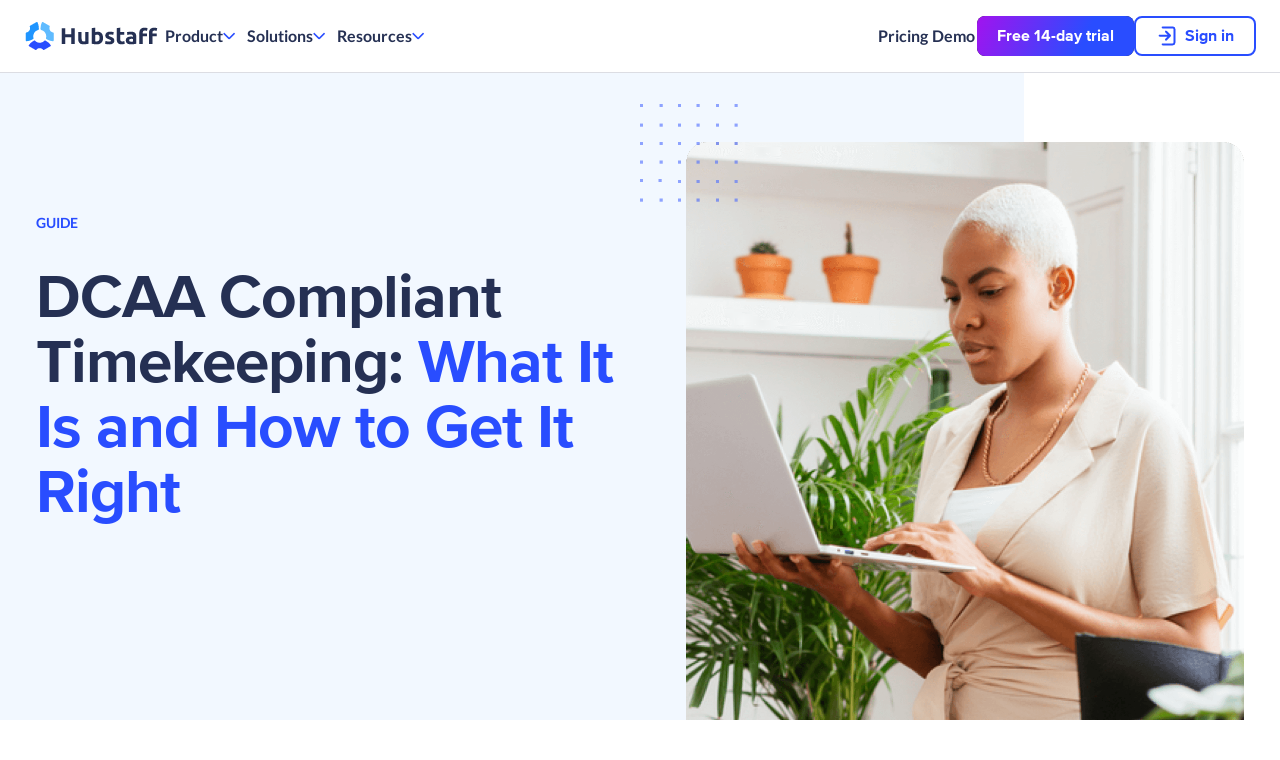

--- FILE ---
content_type: text/html
request_url: https://hubstaff.com/time-tracking/dcaa-timekeeping-requirements
body_size: 35868
content:
<!DOCTYPE html><html lang="en"> <head><title>DCAA Compliant Time Tracking: Full Guide + Checklist (2025)</title><meta charset="UTF-8"><meta name="viewport" content="width=device-width, initial-scale=1, viewport-fit=cover"><meta name="description" content="Learn what DCAA compliant time tracking means, how to meet audit standards, and which software features matter. Includes a full checklist for 2025."><meta property="og:title" content="DCAA Compliant Time Tracking: Full Guide + Checklist (2025)"><meta property="og:description" content="DCAA Compliant Time Tracking: Full Guide + Checklist (2025)"><meta property="og:image" content="/images/social/hubstaff.png"><meta property="og:image:secure_url" content="/images/social/hubstaff.png"><meta property="og:url" content="https://hubstaff.com/time-tracking/dcaa-timekeeping-requirements"><meta property="og:site_name" content="Hubstaff"><meta property="og:type" content="website"><meta property="og:locale" content="en_US"><meta name="twitter:card" content="summary_large_image"><meta name="twitter:site" content="@Hubstaff"><meta name="twitter:title" content="DCAA Compliant Time Tracking: Full Guide + Checklist (2025)"><meta name="twitter:description" content="Learn what DCAA compliant time tracking means, how to meet audit standards, and which software features matter. Includes a full checklist for 2025."><meta name="twitter:image" content="/images/social/hubstaff.png"><meta name="twitter:creator" content="@Hubstaff"><meta name="apple-mobile-web-app-title" content="Hubstaff"><meta name="application-name" content="Hubstaff"><meta name="#da532c" content="msapplication-TileColor"><meta name="#ffffff" content="theme-color"><link rel="canonical" href="https://hubstaff.com/time-tracking/dcaa-timekeeping-requirements"><link rel="apple-touch-icon" type="image/png" sizes="180x180" href="/images/icons/favicon/hubstaff/apple-touch-icon.png"><link rel="icon" type="image/png" sizes="32x32" href="/images/icons/favicon/hubstaff/favicon-32x32.png"><link rel="icon" type="image/png" sizes="16x16" href="/images/icons/favicon/hubstaff/favicon-16x16.png"><link rel="manifest" href="/images/icons/favicon/hubstaff/site.webmanifest"><!-- Preload fonts --><link rel="preload" href="/fonts/ProximaNova-Bold.woff2" as="font" crossorigin="anonymous"><link rel="preload" href="/fonts/Lato.woff2" as="font" crossorigin="anonymous"><link rel="preload" href="/fonts/Lato-Bold.woff2" as="font" crossorigin="anonymous"><!-- Preload hero images --><!-- Schema implementation --><!-- SoftwareApplication schema generation --><!-- Sentry integration --><!-- Segment implementation --><script>(function(){const PUBLIC_SEGMENT_KEY = "xV8azCvcoEfDe2gU6TH9KnAUAea8P3ln";

        // eslint-disable-next-line
        !function(){var i='analytics',analytics=window[i]=window[i]||[];if(!analytics.initialize)if(analytics.invoked)window.console&&console.error&&console.error('Segment snippet included twice.',);else{analytics.invoked=!0;analytics.methods=['trackSubmit','trackClick','trackLink','trackForm','pageview','identify','reset','group','track','ready','alias','debug','page','screen','once','off','on','addSourceMiddleware','addIntegrationMiddleware','setAnonymousId','addDestinationMiddleware','register',];analytics.factory=function(e,){return function(){if(window[i].initialized)return window[i][e].apply(window[i],arguments,);var n=Array.prototype.slice.call(arguments,);if(['track','screen','alias','group','page','identify',].indexOf(e,)>-1){var c=document.querySelector('link[rel=\'canonical\']',);n.push({__t:'bpc',c:c&&c.getAttribute('href',)||void 0,p:location.pathname,u:location.href,s:location.search,t:document.title,r:document.referrer,},);}n.unshift(e,);analytics.push(n,);return analytics;};};for(var n=0;n<analytics.methods.length;n++){var key=analytics.methods[n];analytics[key]=analytics.factory(key,);}analytics.load=function(key,n,){var t=document.createElement('script',);t.type='text/javascript';t.async=!0;t.setAttribute('data-global-segment-analytics-key',i,);t.src='https://cdn.segment.com/analytics.js/v1/' + key + '/analytics.min.js';t.onload=()=>{document.dispatchEvent(new Event('segmentScriptLoaded',),);};var r=document.getElementsByTagName('script',)[0];r.parentNode.insertBefore(t,r,);analytics._loadOptions=n;};analytics._writeKey=PUBLIC_SEGMENT_KEY;;analytics.SNIPPET_VERSION='5.2.1';}}();
      })();</script><!-- Gets the posthog experiments from the cookies and set them in the global object window --><script>(function(){const posthogLocalExperiments = null;
const recordSession = false;


      // Set if the session should be recorded or not based on the path (used in load-scripts.js)
      window.recordSession = recordSession;

      // If posthogLocalExperiment is different to null means we are inside the local environment
      if (posthogLocalExperiments) {
        window.posthogFeatureFlags = JSON.parse(posthogLocalExperiments);
      }

      const posthogDistinctId = document.cookie.match(new RegExp('(^| )' + 'posthog_distinct_id' + '=([^;]+)'));
      if (posthogDistinctId) window.posthogDistinctId = posthogDistinctId[2];

      const posthogExperiments = document.cookie.match(new RegExp('(^| )' + 'posthog_experiments' + '=([^;]+)'));
      if (posthogExperiments) window.posthogFeatureFlags = JSON.parse(posthogExperiments[2]);

      // Set the segment Anonymous Id to the same that Posthog uses, without this the features flags don't get assigned
      window.analytics?.setAnonymousId(window.posthogDistinctId);
    })();</script><style>
      .has-hellobar #hubspot-messages-iframe-container {
        bottom: 70px !important;
      }

      @media screen and (min-width: 992px) {
        .has-hellobar #hubspot-messages-iframe-container {
          bottom: 35px !important;
        }
      }
    </style>

<style>@charset "UTF-8";@font-face{font-display:swap;font-family:ProximaNova-Bold;font-style:normal;src:url(/fonts/ProximaNova-Bold.woff2) format("woff2")}@font-face{font-display:swap;font-family:Lato;font-style:normal;font-weight:400;src:local("Lato Regular"),local("Lato-Regular"),url(/fonts/Lato.woff2) format("woff2");unicode-range:u+00??,u+0131,u+0152-0153,u+02bb-02bc,u+02c6,u+02da,u+02dc,u+2000-206f,u+2074,u+20ac,u+2122,u+2191,u+2193,u+2212,u+2215,u+feff,u+fffd}@font-face{font-display:swap;font-family:Lato;font-style:normal;font-weight:700;src:local("Lato Bold"),local("Lato-Bold"),url(/fonts/Lato-Bold.woff2) format("woff2");unicode-range:u+00??,u+0131,u+0152-0153,u+02bb-02bc,u+02c6,u+02da,u+02dc,u+2000-206f,u+2074,u+20ac,u+2122,u+2191,u+2193,u+2212,u+2215,u+feff,u+fffd}body,html{-webkit-text-size-adjust:100%;background:#fff;margin:0;padding:0}astro-island[component-url*="hsds-header."]~.hsds-layout__main:not(.hsds-layout__main--no-margin){margin-top:72px}.hsds-layout__main{display:block;transform:translateY(0)}svg{content-visibility:auto}img[data-source],use[data-href]{visibility:hidden}.richtext-container{color:#636b83;font-family:Lato,sans-serif;font-size:18px;font-style:normal;font-weight:400;line-height:32px;margin:0 0 24px}.richtext-container h1{color:#253053;font-family:ProximaNova-Bold,Helvetica Neue,sans-serif;font-size:40px;font-style:normal;font-weight:400;letter-spacing:-1px;line-height:43px;margin:0 0 24px;white-space:pre-line}@media screen and (min-width:992px){.richtext-container h1{font-size:62px;line-height:65px;margin:0 0 24px}}.richtext-container h1:last-child{margin-bottom:0}.hsds-header-nav-product-dropdown{background:#fff;left:0;overflow:hidden;position:absolute;top:73px;width:100%;z-index:2}@media screen and (min-width:1200px){.hsds-header-nav-product-dropdown .hsds-header-nav-product-dropdown__columns-container{display:flex;flex-direction:row;justify-content:space-between;margin:0 auto;max-width:1240px;padding:0 24px}}.hsds-header-nav-product-dropdown .hsds-header-nav-product-dropdown__left-column{border-right:1px solid rgba(37,48,83,.161);display:flex}.hsds-header-nav-product-dropdown .hsds-header-nav-product-dropdown__left-column-inner{display:flex;flex-direction:column;justify-content:space-between;padding:12px 24px 32px 0;width:100%}@media screen and (min-width:1200px){.hsds-header-nav-product-dropdown .hsds-header-nav-product-dropdown__left-column-inner{max-width:235px}}.hsds-header-nav-product-dropdown .hsds-header-nav-product-dropdown__product{background:none;border:none;border-radius:12px;display:flex;justify-content:space-between;min-width:235px;padding:16px 16px 16px 12px;width:100%}.hsds-header-nav-product-dropdown .hsds-header-nav-product-dropdown__product .hsds-icon{display:none}.hsds-header-nav-product-dropdown .hsds-header-nav-product-dropdown__product.hsds-header-nav-product-dropdown__product--active{background:#f2f8ff}.hsds-header-nav-product-dropdown .hsds-header-nav-product-dropdown__product.hsds-header-nav-product-dropdown__product--active .hsds-icon{display:block}.hsds-header-nav-product-dropdown .hsds-header-nav-product-dropdown__product-title{color:#253053;font-family:Lato,sans-serif;font-size:16px;font-weight:700;line-height:24px}.hsds-header-nav-product-dropdown .hsds-header-nav-product-dropdown__tabs-cta-container{border-top:1px solid rgba(37,48,83,.161);padding-top:32px}.hsds-header-nav-product-dropdown .hsds-header-nav-product-dropdown__tabs-cta{align-items:center;color:#294dff;display:flex;gap:8px;text-decoration:none}.hsds-header-nav-product-dropdown .hsds-header-nav-product-dropdown__tabs-cta span{font-family:ProximaNova-Bold,Helvetica Neue,sans-serif;font-size:15px;font-weight:400;line-height:24px}.hsds-header-nav-product-dropdown .hsds-header-nav-product-dropdown__center-column{display:flex;flex:548px 0 0;flex-direction:column;justify-content:space-between;padding:12px 24px 32px}@media screen and (min-width:1200px){.hsds-header-nav-product-dropdown .hsds-header-nav-product-dropdown__center-column{flex:1}}.hsds-header-nav-product-dropdown .hsds-header-nav-product-dropdown__main-features{display:block}.hsds-header-nav-product-dropdown .hsds-header-nav-product-dropdown__main-feature-container{border-bottom:1px solid rgba(37,48,83,.122);margin-bottom:8px;padding-bottom:8px}.hsds-header-nav-product-dropdown .hsds-header-nav-product-dropdown__main-feature{background-color:#fff;padding:16px 12px}.hsds-header-nav-product-dropdown .hsds-header-nav-product-dropdown__main-feature-title{align-items:center;display:flex;gap:8px;margin-bottom:8px;text-decoration:none}.hsds-header-nav-product-dropdown .hsds-header-nav-product-dropdown__main-feature-title .hsds-icon{height:20px;width:20px}.hsds-header-nav-product-dropdown .hsds-header-nav-product-dropdown__main-feature-title span{color:#253053;font-family:Lato,sans-serif;font-size:16px;font-weight:700;line-height:24px}.hsds-header-nav-product-dropdown .hsds-header-nav-product-dropdown__main-feature-description{color:#636b83;font-family:Lato,sans-serif;font-size:14px;font-weight:400;line-height:20px;margin:0}.hsds-header-nav-product-dropdown .hsds-header-nav-product-dropdown__feature-list{display:grid;gap:12px 24px;grid-template-columns:repeat(2,1fr);grid-template-rows:1fr;margin-bottom:48px}.hsds-header-nav-product-dropdown .hsds-header-nav-product-dropdown__feature{border-radius:8px;display:flex;flex-direction:row;gap:12px;padding:12px;text-decoration:none}.hsds-header-nav-product-dropdown .hsds-header-nav-product-dropdown__feature-content{display:flex;flex-direction:column;gap:4px}.hsds-header-nav-product-dropdown .hsds-header-nav-product-dropdown__feature-icon{flex:0 0 20px}.hsds-header-nav-product-dropdown .hsds-header-nav-product-dropdown__feature-title{color:#253053;font-family:ProximaNova-Bold,Helvetica Neue,sans-serif;font-size:15px;font-weight:400;line-height:24px}.hsds-header-nav-product-dropdown .hsds-header-nav-product-dropdown__feature-description{color:#636b83;font-family:Lato,sans-serif;font-size:14px;font-weight:400;line-height:20px}.hsds-header-nav-product-dropdown .hsds-header-nav-product-dropdown__right-column{border-left:1px solid rgba(37,48,83,.161);display:flex;justify-content:left;position:relative}.hsds-header-nav-product-dropdown .hsds-header-nav-product-dropdown__right-column:before{background:#f8f9fa;content:"";height:100%;left:0;min-width:100%;position:absolute;right:-1000px;top:0;z-index:-1}.hsds-header-nav-product-dropdown .hsds-header-nav-product-dropdown__right-column-inner{display:flex;flex-direction:column;justify-content:flex-start;padding:28px 0 32px 24px}@media screen and (min-width:1200px){.hsds-header-nav-product-dropdown .hsds-header-nav-product-dropdown__right-column-inner{max-width:266px}}.hsds-header-nav-product-dropdown .hsds-header-nav-product-dropdown__integrations-list{display:grid;grid-template-columns:repeat(3,1fr);grid-template-rows:repeat(3,auto);margin-bottom:48px;row-gap:12px}.hsds-header-nav-product-dropdown .hsds-header-nav-product-dropdown__integration{align-items:center;border-radius:8px;display:flex;flex-direction:row;gap:12px;height:fit-content;padding:16px 12px;text-decoration:none}.hsds-header-nav-product-dropdown .hsds-header-nav-product-dropdown__integration-image{height:20px;object-fit:scale-down;width:20px}.hsds-header-nav-product-dropdown .hsds-header-nav-product-dropdown__integration-name{color:#253053;font-family:ProximaNova-Bold,Helvetica Neue,sans-serif;font-size:15px;font-style:normal;font-weight:400;line-height:24px}.hsds-header-nav-product-dropdown .hsds-header-nav-product-dropdown__features-cta .hsds-button{font-size:15px;padding:0}.hsds-header-nav-product-dropdown .hsds-header-nav-product-dropdown__customer-stories-title{color:#253053;display:block;font-family:Lato,sans-serif;font-size:16px;font-weight:700;line-height:24px;margin-bottom:16px}.hsds-header-nav-product-dropdown .hsds-header-nav-product-dropdown__customer-stories-image{border-radius:8px;margin-bottom:16px;max-height:176px;object-fit:cover;width:100%}.hsds-header-nav-product-dropdown .hsds-header-nav-product-dropdown__customer-stories-description{color:#253053;font-family:Lato,sans-serif;font-size:14px;font-weight:400;line-height:24px;margin:0 0 8px}.hsds-header-nav-product-dropdown .hsds-header-nav-product-dropdown__customer-stories-cta{display:block;font-size:15px}.hsds-header-nav-resources-dropdown,.hsds-header-nav-solutions-dropdown{background:#fff;display:flex;gap:24px;left:0;position:absolute;top:73px;width:100%;z-index:2}.hsds-header-nav-resources-dropdown .hsds-header-nav-resources-dropdown__center-column,.hsds-header-nav-resources-dropdown .hsds-header-nav-resources-dropdown__left-column,.hsds-header-nav-resources-dropdown .hsds-header-nav-resources-dropdown__right-column,.hsds-header-nav-solutions-dropdown .hsds-header-nav-solutions-dropdown__center-column,.hsds-header-nav-solutions-dropdown .hsds-header-nav-solutions-dropdown__left-column,.hsds-header-nav-solutions-dropdown .hsds-header-nav-solutions-dropdown__right-column{padding:32px 0}.hsds-header-nav-resources-dropdown .hsds-header-nav-resources-dropdown__left-column,.hsds-header-nav-solutions-dropdown .hsds-header-nav-solutions-dropdown__left-column{align-items:start;display:flex;flex:1;justify-content:right;padding-left:16px}@media screen and (min-width:1280px){.hsds-header-nav-resources-dropdown .hsds-header-nav-resources-dropdown__left-column-inner,.hsds-header-nav-solutions-dropdown .hsds-header-nav-solutions-dropdown__left-column-inner{max-width:290px}}@media screen and (min-width:1440px){.hsds-header-nav-resources-dropdown .hsds-header-nav-resources-dropdown__left-column-inner,.hsds-header-nav-solutions-dropdown .hsds-header-nav-solutions-dropdown__left-column-inner{max-width:279px}}.hsds-header-nav-resources-dropdown .hsds-header-nav-resources-dropdown__center-column,.hsds-header-nav-solutions-dropdown .hsds-header-nav-solutions-dropdown__center-column{align-items:start;display:flex;flex:262px 0 0}@media screen and (min-width:1280px){.hsds-header-nav-resources-dropdown .hsds-header-nav-resources-dropdown__center-column,.hsds-header-nav-solutions-dropdown .hsds-header-nav-solutions-dropdown__center-column{flex:282px 0 0}}@media screen and (min-width:1440px){.hsds-header-nav-resources-dropdown .hsds-header-nav-resources-dropdown__center-column,.hsds-header-nav-solutions-dropdown .hsds-header-nav-solutions-dropdown__center-column{flex:292px 0 0}}.hsds-header-nav-resources-dropdown .hsds-header-nav-resources-dropdown__right-column,.hsds-header-nav-solutions-dropdown .hsds-header-nav-solutions-dropdown__right-column{align-items:start;background:#f8f9fa;border-left:1px solid #e3e3e3;display:flex;flex:1;justify-content:left;padding:32px 24px}.hsds-header-nav-resources-dropdown .hsds-header-nav-resources-dropdown__center-column-inner,.hsds-header-nav-solutions-dropdown .hsds-header-nav-solutions-dropdown__center-column-inner{max-width:262px}@media screen and (min-width:1280px){.hsds-header-nav-resources-dropdown .hsds-header-nav-resources-dropdown__center-column-inner,.hsds-header-nav-solutions-dropdown .hsds-header-nav-solutions-dropdown__center-column-inner{max-width:276px}}@media screen and (min-width:1440px){.hsds-header-nav-resources-dropdown .hsds-header-nav-resources-dropdown__center-column-inner,.hsds-header-nav-solutions-dropdown .hsds-header-nav-solutions-dropdown__center-column-inner{max-width:266px}}@media screen and (min-width:1280px){.hsds-header-nav-resources-dropdown .hsds-header-nav-resources-dropdown__right-column-inner,.hsds-header-nav-solutions-dropdown .hsds-header-nav-solutions-dropdown__right-column-inner{max-width:289px}}.hsds-header-nav-resources-dropdown .hsds-header-nav-resources-dropdown__right-column-inner .hsds-button,.hsds-header-nav-solutions-dropdown .hsds-header-nav-solutions-dropdown__right-column-inner .hsds-button{font-size:15px;padding:0}.hsds-header-nav-resources-dropdown .hsds-header-nav-resources-dropdown__resources-header,.hsds-header-nav-solutions-dropdown .hsds-header-nav-solutions-dropdown__solutions-header{margin-bottom:20px;padding:0 12px}.hsds-header-nav-resources-dropdown .hsds-header-nav-resources-dropdown__resources-header-title,.hsds-header-nav-solutions-dropdown .hsds-header-nav-solutions-dropdown__solutions-header-title{color:#253053;font-family:Lato,sans-serif;font-size:16px;font-weight:700}.hsds-header-nav-resources-dropdown .hsds-header-nav-resources-dropdown__resources-element,.hsds-header-nav-solutions-dropdown .hsds-header-nav-solutions-dropdown__solutions-element{border-radius:8px;display:flex;flex-direction:column;margin-bottom:12px;padding:8px 12px;text-decoration:none}.hsds-header-nav-resources-dropdown .hsds-header-nav-resources-dropdown__resources-element-title-container{align-items:center;display:flex;gap:8px;margin-bottom:4px}.hsds-header-nav-resources-dropdown .hsds-header-nav-resources-dropdown__resources-element-title,.hsds-header-nav-solutions-dropdown .hsds-header-nav-solutions-dropdown__solutions-element-title{color:#253053;font-family:ProximaNova-Bold,Helvetica Neue,sans-serif;font-size:15px;font-weight:400;line-height:24px}.hsds-header-nav-resources-dropdown .hsds-header-nav-resources-dropdown__resources-element-label{background-color:#294dff;border-radius:8px;color:#fff;font-family:Lato,sans-serif;font-size:11px;line-height:12px;padding:4px 8px}.hsds-header-nav-resources-dropdown .hsds-header-nav-resources-dropdown__resources-element-description,.hsds-header-nav-solutions-dropdown .hsds-header-nav-solutions-dropdown__solutions-element-description{color:#636b83;font-family:Lato,sans-serif;font-size:14px;font-weight:400;line-height:20px}.hsds-header-nav-solutions-dropdown .hsds-header-nav-solutions-dropdown__solutions-cta{padding:12px 12px 0}.hsds-header-nav-solutions-dropdown .hsds-header-nav-solutions-dropdown__solutions-cta .hsds-button{font-size:15px;padding:0}.hsds-header-nav-resources-dropdown .hsds-header-nav-resources-dropdown__customer-stories-title,.hsds-header-nav-solutions-dropdown .hsds-header-nav-solutions-dropdown__customer-stories-title{color:#253053;display:block;font-family:ProximaNova-Bold,Helvetica Neue,sans-serif;font-size:16px;font-weight:400;line-height:20px;margin-bottom:20px}.hsds-header-nav-resources-dropdown .hsds-header-nav-resources-dropdown__customer-stories-image,.hsds-header-nav-solutions-dropdown .hsds-header-nav-solutions-dropdown__customer-stories-image{border-radius:8px;margin-bottom:16px;max-height:176px;object-fit:cover;width:100%}.hsds-header-nav-resources-dropdown .hsds-header-nav-resources-dropdown__customer-stories-description,.hsds-header-nav-solutions-dropdown .hsds-header-nav-solutions-dropdown__customer-stories-description{color:#253053;font-family:Lato,sans-serif;font-size:14px;font-weight:400;line-height:24px;margin:0 0 24px}.hsds-header-nav-mobile .hsds-header-nav-mobile__secondary-cta>.hsds-button{font-size:16px;padding:8px 20px}.hsds-header-nav-mobile .hsds-header-nav-mobile__secondary-cta>.hsds-button .hsds-icon{height:20px;margin:0 8px 0 1px;right:0;width:20px}.hsds-header-nav-mobile{background:#fff;display:flex;flex-direction:column;gap:24px;left:0;max-height:calc(100vh - 73px);min-height:calc(100vh - 73px);overflow:auto;position:absolute;top:73px;width:100%}.hsds-header-nav-mobile .hsds-header-nav-mobile__container{padding:12px 24px 64px}@media screen and (min-width:768px){.hsds-header-nav-mobile .hsds-header-nav-mobile__container{padding:12px 32px 64px}}.hsds-header-nav-mobile .hsds-header-nav-mobile__section{border-bottom:1px solid rgba(37,48,83,.161)}.hsds-header-nav-mobile .hsds-header-nav-mobile__section-button{align-items:center;background:transparent;border:none;color:#253053;display:flex;font-family:Lato,sans-serif;font-size:20px;font-weight:700;gap:12px;justify-content:left;line-height:36px;padding:18px 0;text-decoration:none;width:100%}.hsds-header-nav-mobile .hsds-header-nav-mobile__section-button .hsds-icon{color:#294dff;height:16px;transform:rotate(0);width:16px}.hsds-header-nav-mobile .hsds-header-nav-mobile__section-button:visited{color:#253053}.hsds-header-nav-mobile .hsds-header-nav-mobile__section-content{padding:12px 0}.hsds-header-nav-mobile .hsds-header-nav-mobile__product-features-container{display:flex;flex-direction:column;gap:48px}.hsds-header-nav-mobile .hsds-header-nav-mobile__product-feature{padding-bottom:32px;position:relative}.hsds-header-nav-mobile .hsds-header-nav-mobile__product-feature:last-of-type{padding-bottom:20px}.hsds-header-nav-mobile .hsds-header-nav-mobile__product-feature:not(:last-of-type):after{border-bottom:1px solid rgba(37,48,83,.161);bottom:0;content:"";height:1px;left:-24px;position:absolute;width:calc(100% + 48px)}.hsds-header-nav-mobile .hsds-header-nav-mobile__product-feature__main-feature-container{margin-bottom:24px}.hsds-header-nav-mobile .hsds-header-nav-mobile__product-feature__main-feature{background-color:#f2f8ff;border-radius:8px;padding:16px 12px}.hsds-header-nav-mobile .hsds-header-nav-mobile__product-feature__main-feature.hsds-header-nav-mobile__product-feature__main-feature--no-link{background-color:#fff;padding-top:0}.hsds-header-nav-mobile .hsds-header-nav-mobile__product-feature__main-feature-title{color:#253053;display:block;font-family:Lato,sans-serif;font-size:18px;font-weight:700;line-height:28px;margin-bottom:4px;text-decoration:none}.hsds-header-nav-mobile .hsds-header-nav-mobile__product-feature__main-feature-title .hsds-icon{margin-left:8px;padding-bottom:5px}.hsds-header-nav-mobile .hsds-header-nav-mobile__product-feature__main-feature-description{color:#636b83;font-family:Lato,sans-serif;font-size:16px;font-weight:400;line-height:24px;margin:0}.hsds-header-nav-mobile .hsds-header-nav-mobile__product-feature__feature-list{display:flex;flex-direction:column;row-gap:8px}.hsds-header-nav-mobile .hsds-header-nav-mobile__product-feature__feature{border-radius:8px;display:flex;flex-direction:row;gap:8px;padding:8px 12px;text-decoration:none}@media screen and (min-width:768px){.hsds-header-nav-mobile .hsds-header-nav-mobile__product-feature__feature{padding:12px}}.hsds-header-nav-mobile .hsds-header-nav-mobile__product-feature__feature-icon{flex:0 0 20px}.hsds-header-nav-mobile .hsds-header-nav-mobile__product-feature__feature-content{display:flex;flex-direction:column}@media screen and (min-width:768px){.hsds-header-nav-mobile .hsds-header-nav-mobile__product-feature__feature-content{gap:4px}}.hsds-header-nav-mobile .hsds-header-nav-mobile__product-feature__feature-title{color:#253053;font-family:ProximaNova-Bold,Helvetica Neue,sans-serif;font-size:16px;font-weight:400;line-height:24px}.hsds-header-nav-mobile .hsds-header-nav-mobile__product-feature__feature-description{color:#636b83;font-family:Lato,sans-serif;font-size:15px;font-weight:400;line-height:24px}.hsds-header-nav-mobile .hsds-header-nav-mobile__product-feature-cta{padding:0 12px}.hsds-header-nav-mobile .hsds-header-nav-mobile__product-feature-cta .hsds-button{font-size:15px;line-height:24px}.hsds-header-nav-mobile .hsds-header-nav-mobile__product-feature__integrations-list{align-items:center;display:grid;gap:12px 16px;grid-template-columns:repeat(2,1fr);grid-template-rows:repeat(3,auto)}.hsds-header-nav-mobile .hsds-header-nav-mobile__product-feature__integrations-list :nth-child(-n+6){display:flex;justify-content:flex-start}@media screen and (min-width:768px){.hsds-header-nav-mobile .hsds-header-nav-mobile__product-feature__integrations-list{column-gap:32px;grid-template-columns:repeat(3,1fr)}.hsds-header-nav-mobile .hsds-header-nav-mobile__product-feature__integrations-list :nth-child(-n+9){display:flex;justify-content:flex-start}}.hsds-header-nav-mobile .hsds-header-nav-mobile__product-feature__integration{align-items:center;border-radius:8px;display:none;flex-direction:row;gap:16px;height:fit-content;padding:16px 12px;text-decoration:none}.hsds-header-nav-mobile .hsds-header-nav-mobile__product-feature__integration-image{height:20px;object-fit:scale-down;width:20px}.hsds-header-nav-mobile .hsds-header-nav-mobile__product-feature__integration-name{color:#253053;font-family:ProximaNova-Bold,Helvetica Neue,sans-serif;font-size:16px;font-style:normal;font-weight:400;line-height:24px}.hsds-header-nav-mobile .hsds-header-nav-mobile__section--resources .hsds-header-nav-mobile__section-content,.hsds-header-nav-mobile .hsds-header-nav-mobile__section--solutions .hsds-header-nav-mobile__section-content{display:flex;flex-direction:column;gap:32px;padding-bottom:24px}.hsds-header-nav-mobile .hsds-header-nav-mobile__resource-category-separator,.hsds-header-nav-mobile .hsds-header-nav-mobile__solution-category-separator{border:0;border-bottom:1px solid #e5e6ea;width:100%}.hsds-header-nav-mobile .hsds-header-nav-mobile__resource-category-header,.hsds-header-nav-mobile .hsds-header-nav-mobile__solution-category-header{margin-bottom:24px;padding:0 12px}.hsds-header-nav-mobile .hsds-header-nav-mobile__resource-category-header-title,.hsds-header-nav-mobile .hsds-header-nav-mobile__solution-category-header-title{color:#253053;font-family:Lato,sans-serif;font-size:16px;font-weight:700}.hsds-header-nav-mobile .hsds-header-nav-mobile__resource,.hsds-header-nav-mobile .hsds-header-nav-mobile__solution{border-radius:8px;display:flex;flex-direction:column;margin-bottom:12px;padding:8px 12px;text-decoration:none}.hsds-header-nav-mobile .hsds-header-nav-mobile__resource:last-of-type,.hsds-header-nav-mobile .hsds-header-nav-mobile__solution:last-of-type{margin-bottom:0}.hsds-header-nav-mobile .hsds-header-nav-mobile__resource-title-container,.hsds-header-nav-mobile .hsds-header-nav-mobile__solution-title-container{align-items:center;display:flex;gap:8px;margin-bottom:4px}.hsds-header-nav-mobile .hsds-header-nav-mobile__resource-title,.hsds-header-nav-mobile .hsds-header-nav-mobile__solution-title{color:#253053;font-family:ProximaNova-Bold,Helvetica Neue,sans-serif;font-size:15px;font-weight:400;line-height:24px}.hsds-header-nav-mobile .hsds-header-nav-mobile__resource-label{background-color:#294dff;border-radius:8px;color:#fff;font-family:Lato,sans-serif;font-size:11px;line-height:12px;padding:4px 8px}.hsds-header-nav-mobile .hsds-header-nav-mobile__resource-description,.hsds-header-nav-mobile .hsds-header-nav-mobile__solution-description{color:#636b83;font-family:Lato,sans-serif;font-size:14px;font-weight:400;line-height:20px}.hsds-header-nav-mobile .hsds-header-nav-mobile__solution-category-cta{padding:12px 12px 0}.hsds-header-nav-mobile .hsds-header-nav-mobile__solution-category-cta .hsds-button{font-size:15px;padding:0}.hsds-header-nav-mobile .hsds-header-nav-mobile__ctas{display:flex;flex-direction:column;gap:24px;margin-top:32px}@media screen and (min-width:768px){.hsds-header-nav-mobile .hsds-header-nav-mobile__ctas{display:none}}.hsds-header-nav-mobile .hsds-header-nav-mobile__ctas .hsds-button{height:44px;padding:0;width:100%}.hsds-header-nav-mobile .hsds-header-nav-mobile__primary-cta{position:relative}.hsds-header-nav-mobile .hsds-header-nav-mobile__primary-cta:before{background:#12192f;border-radius:8px;content:"";height:100%;position:absolute;width:100%;z-index:0}.hsds-header-nav-mobile .hsds-header-nav-mobile__primary-cta>.hsds-button{background:linear-gradient(294deg,#294dff 32.19%,#c900e9 122.03%);border:none;position:relative;z-index:1}.hsds-header,.hsds-header-nav{height:100%;width:100%}.hsds-header-nav .hsds-header-nav__inner{align-items:center;display:flex;gap:24px;height:100%;margin:auto;max-width:1240px;padding:0 24px}@media screen and (min-width:1200px){.hsds-header-nav .hsds-header-nav__inner{gap:48px}}.hsds-header-nav .hsds-header-nav__logo-container{align-items:center;display:flex}.hsds-header-nav .hsds-header-nav__logo{align-items:center;display:flex}.hsds-header-nav .hsds-header-nav__navigation{align-items:center;display:flex;flex:1;gap:24px;justify-content:right;list-style:none;margin:0;padding:0}@media screen and (min-width:1200px){.hsds-header-nav .hsds-header-nav__navigation{justify-content:space-between}}.hsds-header-nav .hsds-header-nav__left-side{align-items:center;display:none;gap:32px}@media screen and (min-width:1200px){.hsds-header-nav .hsds-header-nav__left-side{display:flex}}.hsds-header-nav .hsds-header-nav__right-side{align-items:center;display:none}@media screen and (min-width:768px){.hsds-header-nav .hsds-header-nav__right-side{display:flex;gap:32px}}.hsds-header-nav .hsds-header-nav__link-container{display:none}@media screen and (min-width:1200px){.hsds-header-nav .hsds-header-nav__link-container{display:flex;gap:32px}}.hsds-header-nav .hsds-header-nav__cta-container{display:flex;gap:24px}.hsds-header-nav .hsds-header-nav__primary-cta>.hsds-button,.hsds-header-nav .hsds-header-nav__secondary-cta>.hsds-button{font-size:16px;padding:8px 20px}.hsds-header-nav .hsds-header-nav__secondary-cta>.hsds-button .hsds-icon{height:20px;margin:0 8px 0 1px;right:0;width:20px}.hsds-header-nav .hsds-header-nav__mobile-menu{display:flex}@media screen and (min-width:1200px){.hsds-header-nav .hsds-header-nav__mobile-menu{display:none}}.hsds-header-nav--light .hsds-header-nav__menu-button{align-items:center;background:none;border:none;color:#253053;display:flex;font-family:Lato,sans-serif;font-size:16px;font-weight:700;gap:8px;line-height:28px}.hsds-header-nav--light .hsds-header-nav__menu-button>.hsds-icon{color:#294dff;height:12px;transform:rotate(0);width:12px}.hsds-header-nav--light .hsds-header-nav__link{height:fit-content}.hsds-header-nav--light .hsds-header-nav__link>.hsds-button{color:#253053;font-family:Lato,sans-serif;font-size:16px;font-weight:700}.hsds-header-nav--light .hsds-header-nav__mobile-menu-button .hsds-header-nav__mobile-menu-icon{background:#294dff;height:3px;position:relative;width:22px}.hsds-header-nav--light .hsds-header-nav__mobile-menu-button .hsds-header-nav__mobile-menu-icon:before{margin-top:-7px}.hsds-header-nav--light .hsds-header-nav__mobile-menu-button .hsds-header-nav__mobile-menu-icon:after,.hsds-header-nav--light .hsds-header-nav__mobile-menu-button .hsds-header-nav__mobile-menu-icon:before{background:#294dff;content:"";display:block;height:3px;position:absolute;transform-origin:center;width:100%}.hsds-header-nav--light .hsds-header-nav__mobile-menu-button .hsds-header-nav__mobile-menu-icon:after{margin-top:7px}.hsds-header-nav--light .hsds-header-nav__mobile-menu-button{background:transparent;border:none;color:#294dff;padding:8px}.hsds-header-nav .hsds-header-nav__logo-icon{color:#253053;height:28px;width:135px}.hsds-header-nav .hsds-header-nav__primary-cta{position:relative}.hsds-header-nav .hsds-header-nav__primary-cta:before{background:#12192f;border-radius:8px;content:"";height:100%;position:absolute;width:100%;z-index:0}.hsds-header-nav .hsds-header-nav__primary-cta>.hsds-button{height:100%;position:relative;z-index:1}.hsds-header-nav .hsds-header-nav__primary-cta>.hsds-button{background:linear-gradient(294deg,#294dff 32.19%,#c900e9 122.03%);border:none}.hsds-header{height:100%}.hsds-icon{box-sizing:border-box;color:#294dff;display:inline-block;height:20px;vertical-align:middle;width:20px}.hsds-header{border-bottom:1px solid rgba(37,48,83,.161);height:72px;position:fixed;top:0;width:100%;z-index:50}.hsds-header{background-color:#fff}.hsds-header .hsds-header__backdrop{background-color:#000;display:none;height:100vh;left:0;opacity:0;position:fixed;top:72px;width:100vw;z-index:1}@media screen and (min-width:1050px){.hsds-header .hsds-header__backdrop{display:block}}.hsds-footer-main-nav__column__column-item__title-icon.hsds-icon{color:#fff;display:inline-block;height:12px;width:12px}@media screen and (min-width:992px){.hsds-footer-main-nav__column__column-item__title-icon.hsds-icon{display:none}}.hsds-hero__col--image img{display:block;height:auto;max-width:100%;min-width:100%;width:100%}@media screen and (min-width:992px){.hsds-hero.hsds-hero--background-shape-left.hsds-hero--background-shape-left--90[data-v-adeb964e]{align-items:center;display:flex;min-height:650px}.hsds-hero__col.hsds-hero__col--image.hsds-hero__col--image--pull-right[data-v-adeb964e]{max-width:50%}}.hsds-contents-row{position:relative;z-index:10}.hsds-contents__title .hsds-contents__title-icon{display:none;height:20px;position:absolute;right:4px;top:7px;width:20px}@media screen and (max-width:768px){.hsds-contents__title .hsds-contents__title-icon{display:block}}.hsds-button{align-items:center;appearance:none;background:transparent;border:2px solid #294dff;border-radius:8px;box-sizing:border-box;color:inherit;color:#294dff;display:inline-block;display:inline-flex;font-family:Lato,sans-serif;font-family:ProximaNova-Bold,Helvetica Neue,sans-serif;font-size:inherit;font-size:18px;font-weight:400;justify-content:center;line-height:1.25;margin:0;max-width:100%;outline:0;padding:15px 24px;text-align:center;text-decoration:none;white-space:nowrap}.hsds-picture{display:inline-block}.hsds-button{align-items:center;appearance:none;background:transparent;border:2px solid #294dff;border-radius:8px;box-sizing:border-box;color:inherit;color:#294dff;display:inline-block;display:inline-flex;font-family:Lato,sans-serif;font-family:ProximaNova-Bold,Helvetica Neue,sans-serif;font-size:inherit;font-size:18px;font-weight:400;justify-content:center;line-height:1.25;margin:0;max-width:100%;outline:0;padding:15px 24px;text-align:center;text-decoration:none;white-space:nowrap}.hsds-button:visited{color:#294dff}.hsds-button--primary{background:#294dff;color:#fff}.hsds-button--primary:visited{color:#fff!important}.hsds-button--ghost{background:transparent;border-color:transparent}.hsds-button--ghost.hsds-button--flush{padding-left:0;padding-right:0;text-align:inherit}.hsds-button__icon--inline{left:0;margin:0 0 1px 8px;position:relative}.hsds-row__container{box-sizing:border-box;margin:0 auto;max-width:1240px;padding:32px;width:100%}@media screen and (min-width:992px){.hsds-row__container{padding:84px 16px}}.hsds-row__container{padding-bottom:32px;padding-top:32px;position:relative;z-index:3}@media screen and (min-width:992px){.hsds-row__container{padding-bottom:84px;padding-top:84px}}.hsds-hero{box-sizing:border-box;overflow:hidden;position:relative}.hsds-hero--background-shape-left{margin:0 0 32px;position:relative}@media screen and (min-width:992px){.hsds-hero--background-shape-left{margin:0}}.hsds-hero--background-shape-left:before{background:#f2f8ff;box-sizing:border-box;content:"";display:block;height:100%;left:0;position:absolute;top:0;width:100%;z-index:1}@media screen and (min-width:992px){.hsds-hero--background-shape-left:before{height:80%;width:80%}.hsds-hero--background-shape-left.hsds-hero--background-shape-left--90:before{height:90%}}.hsds-hero__container{box-sizing:border-box;margin:0 auto;max-width:1240px;padding:32px;width:100%}@media screen and (min-width:992px){.hsds-hero__container{padding:84px 16px}}.hsds-hero__container{padding-bottom:32px;padding-top:32px;position:relative;z-index:2}@media screen and (min-width:992px){.hsds-hero__container{padding-bottom:32px;padding-top:32px}.hsds-hero__row{align-items:center;display:flex}}.hsds-hero__col{box-sizing:border-box;margin:0 0 24px}.hsds-hero__col:last-child{margin:0}@media screen and (min-width:992px){.hsds-hero__col{margin:0}}.hsds-hero__col--image{position:relative;width:100%}@media screen and (min-width:992px){.hsds-hero__col--image{order:1}}.hsds-hero__col--image--pull-right{margin-right:-32px}@media screen and (min-width:992px){.hsds-hero__col--image--pull-right{margin-right:-16px}}@media screen and (min-width:1376px){.hsds-hero__col--image--pull-right{margin-right:-76px}}@media screen and (min-width:992px){.hsds-hero__col--content{flex:0 0 auto;width:50%}.hsds-hero--background-shape-left .hsds-hero__col--content{transform:translateY(-25%)}}.hsds-hero__eyebrow{color:#294dff;font-family:Lato,sans-serif;font-size:14px;font-style:normal;font-weight:700;line-height:1.5;margin:0 0 32px;text-transform:uppercase}.hsds_hero__heading-brand{color:#294dff}.hsds-hero-resources__title>*{color:#253053;font-family:ProximaNova-Bold,Helvetica Neue,sans-serif;font-size:40px;font-style:normal;font-weight:400;letter-spacing:-1px;line-height:43px;margin:0 0 24px;white-space:pre-line}@media screen and (min-width:992px){.hsds-hero-resources__title>*{font-size:62px;line-height:65px}}</style><link rel="stylesheet" href="/time-tracking/dcaa-timekeeping-requirements/index.58e3a53867.css" media="print" onload="this.media='all'"></head>

 <script type="module" src="/_astro/Layout.astro_astro_type_script_index_0_lang.CqqCQg7n.js"></script> <body class="time-tracking_dcaa-timekeeping-requirements" data-conditional-class="hsds-layout__body--nav-menu-is-open has-signup-hellobar"> <style>astro-island,astro-slot,astro-static-slot{display:contents}</style><script>(()=>{var l=(n,t)=>{let i=async()=>{await(await n())()},e=typeof t.value=="object"?t.value:void 0,s={timeout:e==null?void 0:e.timeout};"requestIdleCallback"in window?window.requestIdleCallback(i,s):setTimeout(i,s.timeout||200)};(self.Astro||(self.Astro={})).idle=l;window.dispatchEvent(new Event("astro:idle"));})();</script><script>(()=>{var A=Object.defineProperty;var g=(i,o,a)=>o in i?A(i,o,{enumerable:!0,configurable:!0,writable:!0,value:a}):i[o]=a;var d=(i,o,a)=>g(i,typeof o!="symbol"?o+"":o,a);{let i={0:t=>m(t),1:t=>a(t),2:t=>new RegExp(t),3:t=>new Date(t),4:t=>new Map(a(t)),5:t=>new Set(a(t)),6:t=>BigInt(t),7:t=>new URL(t),8:t=>new Uint8Array(t),9:t=>new Uint16Array(t),10:t=>new Uint32Array(t),11:t=>1/0*t},o=t=>{let[l,e]=t;return l in i?i[l](e):void 0},a=t=>t.map(o),m=t=>typeof t!="object"||t===null?t:Object.fromEntries(Object.entries(t).map(([l,e])=>[l,o(e)]));class y extends HTMLElement{constructor(){super(...arguments);d(this,"Component");d(this,"hydrator");d(this,"hydrate",async()=>{var b;if(!this.hydrator||!this.isConnected)return;let e=(b=this.parentElement)==null?void 0:b.closest("astro-island[ssr]");if(e){e.addEventListener("astro:hydrate",this.hydrate,{once:!0});return}let c=this.querySelectorAll("astro-slot"),n={},h=this.querySelectorAll("template[data-astro-template]");for(let r of h){let s=r.closest(this.tagName);s!=null&&s.isSameNode(this)&&(n[r.getAttribute("data-astro-template")||"default"]=r.innerHTML,r.remove())}for(let r of c){let s=r.closest(this.tagName);s!=null&&s.isSameNode(this)&&(n[r.getAttribute("name")||"default"]=r.innerHTML)}let p;try{p=this.hasAttribute("props")?m(JSON.parse(this.getAttribute("props"))):{}}catch(r){let s=this.getAttribute("component-url")||"<unknown>",v=this.getAttribute("component-export");throw v&&(s+=` (export ${v})`),console.error(`[hydrate] Error parsing props for component ${s}`,this.getAttribute("props"),r),r}let u;await this.hydrator(this)(this.Component,p,n,{client:this.getAttribute("client")}),this.removeAttribute("ssr"),this.dispatchEvent(new CustomEvent("astro:hydrate"))});d(this,"unmount",()=>{this.isConnected||this.dispatchEvent(new CustomEvent("astro:unmount"))})}disconnectedCallback(){document.removeEventListener("astro:after-swap",this.unmount),document.addEventListener("astro:after-swap",this.unmount,{once:!0})}connectedCallback(){if(!this.hasAttribute("await-children")||document.readyState==="interactive"||document.readyState==="complete")this.childrenConnectedCallback();else{let e=()=>{document.removeEventListener("DOMContentLoaded",e),c.disconnect(),this.childrenConnectedCallback()},c=new MutationObserver(()=>{var n;((n=this.lastChild)==null?void 0:n.nodeType)===Node.COMMENT_NODE&&this.lastChild.nodeValue==="astro:end"&&(this.lastChild.remove(),e())});c.observe(this,{childList:!0}),document.addEventListener("DOMContentLoaded",e)}}async childrenConnectedCallback(){let e=this.getAttribute("before-hydration-url");e&&await import(e),this.start()}async start(){let e=JSON.parse(this.getAttribute("opts")),c=this.getAttribute("client");if(Astro[c]===void 0){window.addEventListener(`astro:${c}`,()=>this.start(),{once:!0});return}try{await Astro[c](async()=>{let n=this.getAttribute("renderer-url"),[h,{default:p}]=await Promise.all([import(this.getAttribute("component-url")),n?import(n):()=>()=>{}]),u=this.getAttribute("component-export")||"default";if(!u.includes("."))this.Component=h[u];else{this.Component=h;for(let f of u.split("."))this.Component=this.Component[f]}return this.hydrator=p,this.hydrate},e,this)}catch(n){console.error(`[astro-island] Error hydrating ${this.getAttribute("component-url")}`,n)}}attributeChangedCallback(){this.hydrate()}}d(y,"observedAttributes",["props"]),customElements.get("astro-island")||customElements.define("astro-island",y)}})();</script><astro-island uid="14TNFi" prefix="s3" component-url="/_astro/hsds-header.C5H3joPY.js" component-export="default" renderer-url="/_astro/client.CpZ7U4-9.js" props="{&quot;headerType&quot;:[0,&quot;default&quot;],&quot;headerColor&quot;:[0,&quot;white&quot;],&quot;hellobars&quot;:[1,[]],&quot;path&quot;:[0,&quot;/time-tracking/dcaa-timekeeping-requirements&quot;],&quot;isTasksPage&quot;:[0,false],&quot;homePath&quot;:[0,&quot;/&quot;]}" ssr client="idle" opts="{&quot;name&quot;:&quot;HsdsHeader&quot;,&quot;value&quot;:true}" await-children><header><!--[--><!--]--><div class="hsds-header" data-conditional-class="hsds-header--active"><!--[--><nav class="hsds-header-nav hsds-header-nav--light" data-conditional-class="hsds-header-nav--light"><div class="hsds-header-nav__inner"><div class="hsds-header-nav__logo-container"><a class="hsds-header-nav__logo" href="/" aria-label="logo" data-automatic-tracking-text="logo"><svg class="hsds-header-nav__logo-icon" viewBox="0 0 535.766 114.116" xmlns="http://www.w3.org/2000/svg"><path fill="currentColor" d="M185.377 24.986h14.62v64.943h-14.62V62.378h-24.553v27.551h-14.618V24.986h14.618V49.82h24.553zm70.754 63.257c-2.375.687-5.436 1.327-9.185 1.921-3.748.593-7.685.891-11.809.891-4.185 0-7.669-.563-10.447-1.687-2.781-1.125-4.983-2.703-6.607-4.733-1.625-2.03-2.781-4.452-3.468-7.263-.688-2.813-1.03-5.903-1.03-9.278V40.637h13.963v25.771c0 4.498.593 7.748 1.781 9.746 1.185 2 3.404 2.999 6.653 2.999.999 0 2.062-.047 3.187-.14a51.238 51.238 0 0 0 2.998-.329V40.637h13.964v47.606zm58.944-22.961c0 3.937-.578 7.498-1.734 10.684-1.157 3.187-2.827 5.904-5.014 8.152-2.188 2.25-4.872 3.984-8.06 5.202-3.186 1.218-6.81 1.828-10.871 1.828a62.81 62.81 0 0 1-5.294-.235 101.29 101.29 0 0 1-5.435-.609 74.948 74.948 0 0 1-5.108-.89 53.14 53.14 0 0 1-4.311-1.078V25.123l13.963-2.249v18.887a26.173 26.173 0 0 1 4.874-1.594c1.686-.374 3.498-.562 5.435-.562 3.498 0 6.59.609 9.277 1.828 2.686 1.218 4.935 2.952 6.748 5.2 1.812 2.25 3.186 4.953 4.123 8.107.937 3.156 1.407 6.669 1.407 10.542m-14.245-.374c0-8.997-3.313-13.495-9.934-13.495-1.438 0-2.858.188-4.264.562-1.406.375-2.546.843-3.421 1.406v25.396c.687.127 1.561.234 2.624.329 1.062.093 2.217.14 3.468.14 3.81 0 6.685-1.313 8.622-3.937 1.935-2.622 2.905-6.09 2.905-10.401m39.172 14.994c2.561 0 4.372-.249 5.436-.75 1.062-.499 1.592-1.468 1.592-2.905 0-1.124-.687-2.108-2.062-2.951-1.374-.844-3.467-1.796-6.278-2.858-2.187-.812-4.17-1.654-5.95-2.53-1.781-.874-3.297-1.922-4.546-3.14-1.251-1.219-2.219-2.671-2.905-4.357-.688-1.688-1.03-3.717-1.03-6.091 0-4.623 1.717-8.278 5.154-10.965 3.436-2.686 8.153-4.03 14.15-4.03 2.999 0 5.872.267 8.621.797 2.749.532 4.936 1.11 6.561 1.734l-2.437 10.87a51.525 51.525 0 0 0-5.295-1.499c-1.906-.436-4.046-.656-6.419-.656-4.373 0-6.561 1.219-6.561 3.655 0 .562.094 1.063.281 1.499.188.438.563.86 1.125 1.265.563.406 1.326.847 2.295 1.317.968.474 2.204.992 3.703 1.559 3.06 1.135 5.589 2.253 7.59 3.354 1.999 1.104 3.576 2.293 4.733 3.571 1.154 1.278 1.967 2.697 2.436 4.255s.703 3.366.703 5.422c0 4.863-1.828 8.541-5.481 11.035-3.655 2.491-8.826 3.74-15.511 3.74-4.373 0-8.013-.375-10.917-1.125-2.905-.749-4.92-1.373-6.045-1.874l2.343-11.339a45.811 45.811 0 0 0 7.31 2.201c2.499.531 4.967.796 7.404.796m30.829-54.778 13.965-2.25v17.763h16.773v11.62h-16.773v17.337c0 2.938.515 5.279 1.545 7.028 1.031 1.75 3.107 2.624 6.232 2.624 1.499 0 3.045-.141 4.639-.422s3.046-.671 4.357-1.171l1.969 10.87c-1.687.688-3.561 1.281-5.624 1.781-2.062.499-4.592.75-7.591.75-3.81 0-6.967-.517-9.465-1.547-2.499-1.031-4.498-2.468-5.997-4.311-1.5-1.843-2.547-4.077-3.139-6.701-.595-2.624-.892-5.528-.892-8.716V25.124zm57.914 14.2c4.123 0 7.56.469 10.309 1.406s4.951 2.282 6.607 4.029c1.654 1.751 2.826 3.875 3.515 6.373.686 2.5 1.03 5.28 1.03 8.34v29.052c-2 .437-4.779.952-8.341 1.546-3.561.593-7.872.89-12.932.89-3.187 0-6.077-.281-8.668-.843-2.594-.563-4.827-1.484-6.701-2.765a12.622 12.622 0 0 1-4.311-5.015c-1-2.061-1.5-4.591-1.5-7.59 0-2.874.577-5.31 1.733-7.31 1.155-1.999 2.701-3.593 4.64-4.78 1.936-1.186 4.153-2.045 6.653-2.576a37.39 37.39 0 0 1 7.778-.797c1.811 0 3.42.079 4.826.234 1.406.156 2.545.36 3.421.608v-1.311c0-2.375-.719-4.279-2.156-5.717-1.437-1.437-3.936-2.156-7.497-2.156-2.375 0-4.718.173-7.027.515-2.313.345-4.313.829-5.998 1.453l-1.781-11.245c.812-.25 1.828-.515 3.046-.797 1.218-.28 2.545-.53 3.982-.75a87.741 87.741 0 0 1 4.546-.562 50.454 50.454 0 0 1 4.826-.232m1.125 40.859c1.374 0 2.686-.03 3.937-.094 1.249-.061 2.249-.156 2.999-.281V69.219c-.563-.125-1.406-.249-2.53-.375a28.425 28.425 0 0 0-3.093-.187c-1.313 0-2.547.078-3.702.233-1.156.156-2.171.453-3.046.891-.876.438-1.563 1.03-2.061 1.78-.502.75-.75 1.688-.75 2.811 0 2.188.732 3.703 2.202 4.546 1.467.844 3.482 1.265 6.044 1.265m54.354-57.071c2.624 0 5.029.267 7.216.797 2.187.531 3.873 1.046 5.061 1.545l-2.719 11.153a18.348 18.348 0 0 0-4.075-1.266c-1.469-.281-2.827-.421-4.076-.421-1.688 0-3.109.234-4.265.703-1.155.468-2.062 1.11-2.717 1.921-.657.812-1.125 1.78-1.407 2.905-.28 1.125-.421 2.343-.421 3.655v2.436h17.243v11.621H476.82v31.768h-13.963V43.917c0-6.373 1.795-11.433 5.389-15.182 3.592-3.748 8.917-5.623 15.978-5.623m39.265 0c2.624 0 5.028.267 7.217.797 2.186.531 3.873 1.046 5.06 1.545l-2.717 11.153a18.348 18.348 0 0 0-4.077-1.266c-1.468-.281-2.827-.421-4.077-.421-1.687 0-3.107.234-4.263.703-1.157.468-2.063 1.11-2.718 1.921-.655.812-1.125 1.78-1.406 2.905-.28 1.125-.422 2.343-.422 3.655v2.436h17.244v11.621h-17.244v31.768h-13.963V43.917c0-6.373 1.796-11.433 5.388-15.182 3.592-3.748 8.918-5.623 15.978-5.623"></path><path fill="#294DFF" d="m13.732 98.915 25.416 14.743c1.44.836 3.248.461 4.31-.823 3.199-3.87 8.029-6.342 13.444-6.342 5.419 0 10.252 2.476 13.453 6.352 1.061 1.285 2.865 1.661 4.308.826l25.546-14.795c1.693-.981 2.172-3.186 1.08-4.809a53.652 53.652 0 0 0-4.043-5.269c-3.847-4.421-8.493-8.078-13.563-11.019l-3.403-1.975-.213-.112c-.2-.096-.4-.19-.603-.284a2.678 2.678 0 0 0-3.101.633c-4.817 5.283-11.749 8.604-19.462 8.604-7.694 0-14.609-3.303-19.426-8.563a2.648 2.648 0 0 0-3.078-.616l-.02.009-3.977 2.306c-6.392 3.701-12.095 8.55-16.466 14.501-.457.622-.9 1.254-1.33 1.896-1.07 1.596-.534 3.772 1.128 4.737"></path><path fill="#1F95FF" d="M17.867 15.078a3.346 3.346 0 0 0-1.467 4.083c1.766 4.727 1.485 10.173-1.248 14.877-2.732 4.7-7.348 7.638-12.331 8.446A3.34 3.34 0 0 0 0 45.778L.002 75.05c0 1.919 1.612 3.47 3.528 3.347a53.107 53.107 0 0 0 21.457-6.063l3.111-1.78a50.666 50.666 0 0 0 2.492-1.637 2.68 2.68 0 0 0 1.038-2.982c-2.061-6.762-1.423-14.326 2.41-20.919 3.851-6.626 10.149-10.935 17.086-12.471 1.113-.246 1.968-1.165 2.075-2.299.128-1.342.207-2.698.232-4.067l.002-2.066a53.129 53.129 0 0 0-5.311-22.264C47.283.12 45.129-.508 43.461.445L17.867 15.078z"></path><path fill="#5FBBFF" d="M98.652 34.039c-2.734-4.704-3.015-10.15-1.248-14.877a3.346 3.346 0 0 0-1.467-4.083L70.341.446C68.673-.508 66.518.12 65.68 1.85a53.154 53.154 0 0 0-5.312 22.266l.002 2.062a53.61 53.61 0 0 0 .233 4.069c.108 1.134.963 2.052 2.075 2.299 6.937 1.535 13.234 5.845 17.086 12.471 3.832 6.594 4.472 14.157 2.41 20.919a2.68 2.68 0 0 0 1.038 2.983 55.932 55.932 0 0 0 2.491 1.637l3.113 1.779a53.107 53.107 0 0 0 21.458 6.063c1.915.123 3.526-1.427 3.526-3.347l.001-29.273a3.336 3.336 0 0 0-2.819-3.293c-4.984-.809-9.598-3.747-12.33-8.446"></path></svg></a></div><ul class="hsds-header-nav__navigation"><div class="hsds-header-nav__left-side"><li class="hsds-header-nav__link"><button class="hsds-header-nav__menu-button" data-conditional-class="hsds-header-nav__menu-button--active" type="button" aria-controls="hsds-header-nav-product-dropdown" aria-expanded="false" aria-label="Toggle product dropdown"><span class="hsds-header-nav__menu-button-label">Product</span><svg class="hsds-icon" width="12" viewBox="0 0 22 12" xmlns="http://www.w3.org/2000/svg"><g fill="none" fill-rule="evenodd"><path d="M5.94-4.06a1.5 1.5 0 0 1 2.007-.104l.114.103 8.293 8.293a2.5 2.5 0 0 1 .121 3.405l-.121.13-8.293 8.294a1.5 1.5 0 0 1-2.225-2.008l.103-.114L13.88 6l-7.94-7.94a1.5 1.5 0 0 1-.103-2.007l.103-.114Z" fill="currentColor" fill-rule="nonzero" transform="rotate(90 11.293 6)"></path></g></svg></button><div class="hsds-header-nav-product-dropdown" id="hsds-header-nav-product-dropdown" style="display:none;"><div class="hsds-header-nav-product-dropdown__columns-container"><div class="hsds-header-nav-product-dropdown__left-column"><div class="hsds-header-nav-product-dropdown__left-column-inner"><div class="hsds-header-nav-product-dropdown__tabs" role="tablist"><!--[--><button id="product-tab-0" class="hsds-header-nav-product-dropdown__product--active hsds-header-nav-product-dropdown__product" data-possible-class="hsds-header-nav-product-dropdown__product--active" role="tab" aria-selected="true" aria-controls="product-tabpanel-0"><span class="hsds-header-nav-product-dropdown__product-title">Time Tracking</span><svg class="hsds-icon" aria-hidden="true"><use data-href="/icons/arrow-right.svg#arrow-right"></use></svg></button><button id="product-tab-1" class="hsds-header-nav-product-dropdown__product" data-possible-class="hsds-header-nav-product-dropdown__product--active" role="tab" aria-selected="false" aria-controls="product-tabpanel-1"><span class="hsds-header-nav-product-dropdown__product-title">Productivity Insights</span><svg class="hsds-icon" aria-hidden="true"><use data-href="/icons/arrow-right.svg#arrow-right"></use></svg></button><button id="product-tab-2" class="hsds-header-nav-product-dropdown__product" data-possible-class="hsds-header-nav-product-dropdown__product--active" role="tab" aria-selected="false" aria-controls="product-tabpanel-2"><span class="hsds-header-nav-product-dropdown__product-title">Workforce Management</span><svg class="hsds-icon" aria-hidden="true"><use data-href="/icons/arrow-right.svg#arrow-right"></use></svg></button><button id="product-tab-3" class="hsds-header-nav-product-dropdown__product" data-possible-class="hsds-header-nav-product-dropdown__product--active" role="tab" aria-selected="false" aria-controls="product-tabpanel-3"><span class="hsds-header-nav-product-dropdown__product-title">Integrations</span><svg class="hsds-icon" aria-hidden="true"><use data-href="/icons/arrow-right.svg#arrow-right"></use></svg></button><!--]--></div><div class="hsds-header-nav-product-dropdown__tabs-cta-container"><a class="hsds-header-nav-product-dropdown__tabs-cta" href="/download"><svg class="hsds-icon hsds-icon-download" xmlns="http://www.w3.org/2000/svg" viewbox="0 0 16 16" aria-hidden="true" data-v-a5da89b5><g fill="none" stroke="currentColor" stroke-width="1.76" stroke-linecap="round" stroke-linejoin="round" data-v-a5da89b5><g class="animate-group" data-v-a5da89b5><path class="vertical-line" d="M8 1.5 L8 8.5" data-v-a5da89b5></path><polyline class="arrow-head" points="4 7 8 10.6 11.88 7" data-v-a5da89b5></polyline></g><path class="bottom-line" d="M1 14 L15 14" data-v-a5da89b5></path></g></svg><span>Download the apps</span></a></div></div></div><div class="hsds-header-nav-product-dropdown__center-column"><!--[--><div class="hsds-header-nav-product-dropdown__main-features" id="product-tabpanel-0" role="tabpanel" aria-labelledby="product-tab-0" style=""><div class="hsds-header-nav-product-dropdown__main-feature-container"><div class="hsds-header-nav-product-dropdown__main-feature" data-automatic-tracking="true" data-automatic-tracking-text="Employee time tracking software"><a class="hsds-header-nav-product-dropdown__main-feature-title" href="/employee-time-tracking"><span>Employee time tracking software</span><svg class="hsds-icon" aria-hidden="true"><use data-href="/icons/arrow-right.svg#arrow-right"></use></svg></a><p class="hsds-header-nav-product-dropdown__main-feature-description">Track employee time with visibility and accountability.</p></div></div><div class="hsds-header-nav-product-dropdown__feature-list-container"><div class="hsds-header-nav-product-dropdown__feature-list"><!--[--><a class="hsds-header-nav-product-dropdown__feature" href="/time-tracking-payroll-software" data-automatic-tracking-text="Online payroll &amp; payments"><svg class="hsds-icon hsds-header-nav-product-dropdown__feature-icon" aria-hidden="true"><use data-href="/icons/payroll-l.svg#payroll-l"></use></svg><div class="hsds-header-nav-product-dropdown__feature-content"><span class="hsds-header-nav-product-dropdown__feature-title">Online payroll &amp; payments</span><span class="hsds-header-nav-product-dropdown__feature-description">Pay teams faster, more easily, and accurately.</span></div></a><a class="hsds-header-nav-product-dropdown__feature" href="/time-report" data-automatic-tracking-text="Online time reporting"><svg class="hsds-icon hsds-header-nav-product-dropdown__feature-icon" aria-hidden="true"><use data-href="/icons/reporting.svg#reporting"></use></svg><div class="hsds-header-nav-product-dropdown__feature-content"><span class="hsds-header-nav-product-dropdown__feature-title">Online time reporting</span><span class="hsds-header-nav-product-dropdown__feature-description">Detailed time reports that help you improve business processes.</span></div></a><a class="hsds-header-nav-product-dropdown__feature" href="/employee-timesheet-software" data-automatic-tracking-text="Employee timesheets"><svg class="hsds-icon hsds-header-nav-product-dropdown__feature-icon" aria-hidden="true"><use data-href="/icons/timesheets.svg#timesheets"></use></svg><div class="hsds-header-nav-product-dropdown__feature-content"><span class="hsds-header-nav-product-dropdown__feature-title">Employee timesheets</span><span class="hsds-header-nav-product-dropdown__feature-description">Get automatically generated timesheets from digital or manual time entries.</span></div></a><a class="hsds-header-nav-product-dropdown__feature" href="/gps-time-tracking" data-automatic-tracking-text="GPS time tracking"><svg class="hsds-icon hsds-header-nav-product-dropdown__feature-icon" aria-hidden="true"><use data-href="/icons/gps.svg#gps"></use></svg><div class="hsds-header-nav-product-dropdown__feature-content"><span class="hsds-header-nav-product-dropdown__feature-title">GPS time tracking</span><span class="hsds-header-nav-product-dropdown__feature-description">Create location-based job sites that automatically clock employees in and out.</span></div></a><a class="hsds-header-nav-product-dropdown__feature" href="/time-clock-app" data-automatic-tracking-text="Time tracking app"><svg class="hsds-icon hsds-header-nav-product-dropdown__feature-icon" aria-hidden="true"><use data-href="/icons/time-tracking.svg#time-tracking"></use></svg><div class="hsds-header-nav-product-dropdown__feature-content"><span class="hsds-header-nav-product-dropdown__feature-title">Time tracking app</span><span class="hsds-header-nav-product-dropdown__feature-description">Track employee work hours across devices for accurate timesheets.</span></div></a><a class="hsds-header-nav-product-dropdown__feature" href="/project-cost-tracking-software" data-automatic-tracking-text="Project cost management"><svg class="hsds-icon hsds-header-nav-product-dropdown__feature-icon" aria-hidden="true"><use data-href="/icons/to-dos.svg#to-dos"></use></svg><div class="hsds-header-nav-product-dropdown__feature-content"><span class="hsds-header-nav-product-dropdown__feature-title">Project cost management</span><span class="hsds-header-nav-product-dropdown__feature-description">Maximize profits and track hours, pay rates, and forecasts.</span></div></a><!--]--></div><div class="hsds-header-nav-product-dropdown__features-cta"><a class="hsds-button js-hsds-cta-track hsds-button--ghost hsds-button--flush hsds-button--animate-icon-inline" data-name="See all features" href="/features"><!--[--><span class="hsds-button__label">See all features</span><svg class="hsds-icon hsds-button__icon hsds-button__icon--inline" aria-hidden="true"><use data-href="/icons/arrow-right.svg#arrow-right"></use></svg><!--]--></a></div></div></div><div class="hsds-header-nav-product-dropdown__main-features" id="product-tabpanel-1" role="tabpanel" aria-labelledby="product-tab-1" style="display:none;"><div class="hsds-header-nav-product-dropdown__main-feature-container"><div class="hsds-header-nav-product-dropdown__main-feature" data-automatic-tracking="true" data-automatic-tracking-text="Productivity monitoring"><a class="hsds-header-nav-product-dropdown__main-feature-title" href="/productivity-monitoring"><span>Productivity monitoring</span><svg class="hsds-icon" aria-hidden="true"><use data-href="/icons/arrow-right.svg#arrow-right"></use></svg></a><p class="hsds-header-nav-product-dropdown__main-feature-description">Understand focus and efficiency — without micromanagement.</p></div></div><div class="hsds-header-nav-product-dropdown__feature-list-container"><div class="hsds-header-nav-product-dropdown__feature-list"><!--[--><a class="hsds-header-nav-product-dropdown__feature" href="/insights" data-automatic-tracking-text="Insights"><svg class="hsds-icon hsds-header-nav-product-dropdown__feature-icon" aria-hidden="true"><use data-href="/icons/insights-l.svg#insights-l"></use></svg><div class="hsds-header-nav-product-dropdown__feature-content"><span class="hsds-header-nav-product-dropdown__feature-title">Insights</span><span class="hsds-header-nav-product-dropdown__feature-description">Set productive apps and URLs and see industry-specific benchmarks.</span></div></a><a class="hsds-header-nav-product-dropdown__feature" href="/unusual-employee-activity-tracking" data-automatic-tracking-text="Unusual activity tracking"><svg class="hsds-icon hsds-header-nav-product-dropdown__feature-icon" aria-hidden="true"><use data-href="/icons/development.svg#development"></use></svg><div class="hsds-header-nav-product-dropdown__feature-content"><span class="hsds-header-nav-product-dropdown__feature-title">Unusual activity tracking</span><span class="hsds-header-nav-product-dropdown__feature-description">Identify unusual work patterns and behavior.</span></div></a><a class="hsds-header-nav-product-dropdown__feature" href="/employee-monitoring" data-automatic-tracking-text="Employee monitoring"><svg class="hsds-icon hsds-header-nav-product-dropdown__feature-icon" aria-hidden="true"><use data-href="/icons/employee-productivity.svg#employee-productivity"></use></svg><div class="hsds-header-nav-product-dropdown__feature-content"><span class="hsds-header-nav-product-dropdown__feature-title">Employee monitoring</span><span class="hsds-header-nav-product-dropdown__feature-description">Built for transparency — with visibility into work habits.</span></div></a><a class="hsds-header-nav-product-dropdown__feature" href="/workforce-analytics" data-automatic-tracking-text="Workforce analytics software"><svg class="hsds-icon hsds-header-nav-product-dropdown__feature-icon" aria-hidden="true"><use data-href="/icons/seo.svg#seo"></use></svg><div class="hsds-header-nav-product-dropdown__feature-content"><span class="hsds-header-nav-product-dropdown__feature-title">Workforce analytics software</span><span class="hsds-header-nav-product-dropdown__feature-description">Access to real-time workforce performance metrics that matter.</span></div></a><a class="hsds-header-nav-product-dropdown__feature" href="/time-tracker-with-screenshots" data-automatic-tracking-text="Time tracking with screenshots"><svg class="hsds-icon hsds-header-nav-product-dropdown__feature-icon" aria-hidden="true"><use data-href="/icons/screenshots.svg#screenshots"></use></svg><div class="hsds-header-nav-product-dropdown__feature-content"><span class="hsds-header-nav-product-dropdown__feature-title">Time tracking with screenshots</span><span class="hsds-header-nav-product-dropdown__feature-description">Screenshot-based time tracker for proof of work.</span></div></a><a class="hsds-header-nav-product-dropdown__feature" href="/employee-app-url-tracking" data-automatic-tracking-text="App and URL tracking"><svg class="hsds-icon hsds-header-nav-product-dropdown__feature-icon" aria-hidden="true"><use data-href="/icons/desktop.svg#desktop"></use></svg><div class="hsds-header-nav-product-dropdown__feature-content"><span class="hsds-header-nav-product-dropdown__feature-title">App and URL tracking</span><span class="hsds-header-nav-product-dropdown__feature-description">Get helpful context from employee app and URL usage.</span></div></a><!--]--></div><div class="hsds-header-nav-product-dropdown__features-cta"><a class="hsds-button js-hsds-cta-track hsds-button--ghost hsds-button--flush hsds-button--animate-icon-inline" data-name="See all features" href="/features"><!--[--><span class="hsds-button__label">See all features</span><svg class="hsds-icon hsds-button__icon hsds-button__icon--inline" aria-hidden="true"><use data-href="/icons/arrow-right.svg#arrow-right"></use></svg><!--]--></a></div></div></div><div class="hsds-header-nav-product-dropdown__main-features" id="product-tabpanel-2" role="tabpanel" aria-labelledby="product-tab-2" style="display:none;"><div class="hsds-header-nav-product-dropdown__main-feature-container"><div class="hsds-header-nav-product-dropdown__main-feature" data-automatic-tracking="true" data-automatic-tracking-text="Workforce management software"><a class="hsds-header-nav-product-dropdown__main-feature-title" href="/workforce-management"><span>Workforce management software</span><svg class="hsds-icon" aria-hidden="true"><use data-href="/icons/arrow-right.svg#arrow-right"></use></svg></a><p class="hsds-header-nav-product-dropdown__main-feature-description">Help remote, hybrid, and in-office teams have their best day at work.</p></div></div><div class="hsds-header-nav-product-dropdown__feature-list-container"><div class="hsds-header-nav-product-dropdown__feature-list"><!--[--><a class="hsds-header-nav-product-dropdown__feature" href="/employee-scheduling-software" data-automatic-tracking-text="Employee scheduling"><svg class="hsds-icon hsds-header-nav-product-dropdown__feature-icon" aria-hidden="true"><use data-href="/icons/scheduling-l.svg#scheduling-l"></use></svg><div class="hsds-header-nav-product-dropdown__feature-content"><span class="hsds-header-nav-product-dropdown__feature-title">Employee scheduling</span><span class="hsds-header-nav-product-dropdown__feature-description">Easily manage schedules, shifts, and time off requests.</span></div></a><a class="hsds-header-nav-product-dropdown__feature" href="/attendance-tracking-software" data-automatic-tracking-text="Attendance tracking"><svg class="hsds-icon hsds-header-nav-product-dropdown__feature-icon" aria-hidden="true"><use data-href="/icons/check-circle-alternative.svg#check-circle-alternative"></use></svg><div class="hsds-header-nav-product-dropdown__feature-content"><span class="hsds-header-nav-product-dropdown__feature-title">Attendance tracking</span><span class="hsds-header-nav-product-dropdown__feature-description">Intelligent attendance tracking software for every business.</span></div></a><a class="hsds-header-nav-product-dropdown__feature" href="/time-tracking-payroll-software" data-automatic-tracking-text="Online payroll &amp; payments"><svg class="hsds-icon hsds-header-nav-product-dropdown__feature-icon" aria-hidden="true"><use data-href="/icons/payroll-l.svg#payroll-l"></use></svg><div class="hsds-header-nav-product-dropdown__feature-content"><span class="hsds-header-nav-product-dropdown__feature-title">Online payroll &amp; payments</span><span class="hsds-header-nav-product-dropdown__feature-description">Pay teams faster, more easily, and accurately.</span></div></a><a class="hsds-header-nav-product-dropdown__feature" href="/overtime-tracker" data-automatic-tracking-text="Overtime tracker"><svg class="hsds-icon hsds-header-nav-product-dropdown__feature-icon" aria-hidden="true"><use data-href="/icons/overtime-tracking.svg#overtime-tracking"></use></svg><div class="hsds-header-nav-product-dropdown__feature-content"><span class="hsds-header-nav-product-dropdown__feature-title">Overtime tracker</span><span class="hsds-header-nav-product-dropdown__feature-description">Avoid burnout and ensure accurate payments.</span></div></a><a class="hsds-header-nav-product-dropdown__feature" href="/time-tracking-invoicing-software" data-automatic-tracking-text="Billing &amp; invoicing"><svg class="hsds-icon hsds-header-nav-product-dropdown__feature-icon" aria-hidden="true"><use data-href="/icons/invoicing.svg#invoicing"></use></svg><div class="hsds-header-nav-product-dropdown__feature-content"><span class="hsds-header-nav-product-dropdown__feature-title">Billing &amp; invoicing</span><span class="hsds-header-nav-product-dropdown__feature-description">Create custom invoices and send them right from your dashboard.</span></div></a><a class="hsds-header-nav-product-dropdown__feature" href="/workforce-analytics" data-automatic-tracking-text="Workforce analytics software"><svg class="hsds-icon hsds-header-nav-product-dropdown__feature-icon" aria-hidden="true"><use data-href="/icons/seo.svg#seo"></use></svg><div class="hsds-header-nav-product-dropdown__feature-content"><span class="hsds-header-nav-product-dropdown__feature-title">Workforce analytics software</span><span class="hsds-header-nav-product-dropdown__feature-description">Access to real-time workforce performance metrics that matter.</span></div></a><!--]--></div><div class="hsds-header-nav-product-dropdown__features-cta"><a class="hsds-button js-hsds-cta-track hsds-button--ghost hsds-button--flush hsds-button--animate-icon-inline" data-name="See all features" href="/features"><!--[--><span class="hsds-button__label">See all features</span><svg class="hsds-icon hsds-button__icon hsds-button__icon--inline" aria-hidden="true"><use data-href="/icons/arrow-right.svg#arrow-right"></use></svg><!--]--></a></div></div></div><div class="hsds-header-nav-product-dropdown__main-features" id="product-tabpanel-3" role="tabpanel" aria-labelledby="product-tab-3" style="display:none;"><div class="hsds-header-nav-product-dropdown__main-feature-container"><div class="hsds-header-nav-product-dropdown__main-feature hsds-header-nav-product-dropdown__main-feature--no-link"><div class="hsds-header-nav-product-dropdown__main-feature-title"><span>Connect Hubstaff with your favorite tools</span></div><p class="hsds-header-nav-product-dropdown__main-feature-description">35+ integrations. Hubstaff syncs with the apps you’re already using.</p></div></div><div class="hsds-header-nav-product-dropdown__integrations-list-container"><div class="hsds-header-nav-product-dropdown__integrations-list"><!--[--><a class="hsds-header-nav-product-dropdown__integration" href="/jira-time-tracking"><img loading="lazy" data-source="/images/logos/jira-mark.svg" sizes="(max-width: 640px) 100vw, (max-width: 1024px) 80vw, 1200px" class="hsds-picture hsds-header-nav-product-dropdown__integration-image"><span class="hsds-header-nav-product-dropdown__integration-name">Jira</span></a><a class="hsds-header-nav-product-dropdown__integration" href="/slack-time-tracking"><img loading="lazy" data-source="/images/logos/slack-mark.svg" sizes="(max-width: 640px) 100vw, (max-width: 1024px) 80vw, 1200px" class="hsds-picture hsds-header-nav-product-dropdown__integration-image"><span class="hsds-header-nav-product-dropdown__integration-name">Slack</span></a><a class="hsds-header-nav-product-dropdown__integration" href="/automatic-transferwise-payments"><img loading="lazy" data-source="/images/logos/wise-mark.svg" sizes="(max-width: 640px) 100vw, (max-width: 1024px) 80vw, 1200px" class="hsds-picture hsds-header-nav-product-dropdown__integration-image"><span class="hsds-header-nav-product-dropdown__integration-name">Wise</span></a><a class="hsds-header-nav-product-dropdown__integration" href="/deel-time-tracking"><img loading="lazy" data-source="/images/logos/deel-mark.svg" sizes="(max-width: 640px) 100vw, (max-width: 1024px) 80vw, 1200px" class="hsds-picture hsds-header-nav-product-dropdown__integration-image"><span class="hsds-header-nav-product-dropdown__integration-name">Deel</span></a><a class="hsds-header-nav-product-dropdown__integration" href="/asana-time-tracking"><img loading="lazy" data-source="/images/logos/asana-mark.svg" sizes="(max-width: 640px) 100vw, (max-width: 1024px) 80vw, 1200px" class="hsds-picture hsds-header-nav-product-dropdown__integration-image"><span class="hsds-header-nav-product-dropdown__integration-name">Asana</span></a><a class="hsds-header-nav-product-dropdown__integration" href="/time-tracking/google-calendar-time-tracking"><img loading="lazy" data-source="/images/logos/google-calendar-mark.png" sizes="(max-width: 640px) 100vw, (max-width: 1024px) 80vw, 1200px" class="hsds-picture hsds-header-nav-product-dropdown__integration-image"><span class="hsds-header-nav-product-dropdown__integration-name">Google Calendar</span></a><a class="hsds-header-nav-product-dropdown__integration" href="/trello-time-tracking"><img loading="lazy" data-source="/images/logos/trello-mark.svg" sizes="(max-width: 640px) 100vw, (max-width: 1024px) 80vw, 1200px" class="hsds-picture hsds-header-nav-product-dropdown__integration-image"><span class="hsds-header-nav-product-dropdown__integration-name">Trello</span></a><a class="hsds-header-nav-product-dropdown__integration" href="/github-time-tracking"><img loading="lazy" data-source="/images/logos/github-mark.svg" sizes="(max-width: 640px) 100vw, (max-width: 1024px) 80vw, 1200px" class="hsds-picture hsds-header-nav-product-dropdown__integration-image"><span class="hsds-header-nav-product-dropdown__integration-name">Github</span></a><a class="hsds-header-nav-product-dropdown__integration" href="/clickup-time-tracking"><img loading="lazy" data-source="/images/logos/clickup-mark.svg" sizes="(max-width: 640px) 100vw, (max-width: 1024px) 80vw, 1200px" class="hsds-picture hsds-header-nav-product-dropdown__integration-image"><span class="hsds-header-nav-product-dropdown__integration-name">ClickUp</span></a><a class="hsds-header-nav-product-dropdown__integration" href="/zendesk-time-tracking"><img loading="lazy" data-source="/images/logos/zendesk-mark.svg" sizes="(max-width: 640px) 100vw, (max-width: 1024px) 80vw, 1200px" class="hsds-picture hsds-header-nav-product-dropdown__integration-image"><span class="hsds-header-nav-product-dropdown__integration-name">Zendesk</span></a><a class="hsds-header-nav-product-dropdown__integration" href="/quickbooks-time-tracking"><img loading="lazy" data-source="/images/logos/quickbooks-mark.svg" sizes="(max-width: 640px) 100vw, (max-width: 1024px) 80vw, 1200px" class="hsds-picture hsds-header-nav-product-dropdown__integration-image"><span class="hsds-header-nav-product-dropdown__integration-name">Quickbooks</span></a><a class="hsds-header-nav-product-dropdown__integration" href="/monday-time-tracking"><img loading="lazy" data-source="/images/logos/monday-mark.svg" sizes="(max-width: 640px) 100vw, (max-width: 1024px) 80vw, 1200px" class="hsds-picture hsds-header-nav-product-dropdown__integration-image"><span class="hsds-header-nav-product-dropdown__integration-name">Monday</span></a><a class="hsds-header-nav-product-dropdown__integration" href="/paypal-payroll-time-tracking"><img loading="lazy" data-source="/images/logos/paypal-mark.svg" sizes="(max-width: 640px) 100vw, (max-width: 1024px) 80vw, 1200px" class="hsds-picture hsds-header-nav-product-dropdown__integration-image"><span class="hsds-header-nav-product-dropdown__integration-name">Paypal</span></a><a class="hsds-header-nav-product-dropdown__integration" href="/gusto-time-tracking"><img loading="lazy" data-source="/images/logos/gusto-mark.svg" sizes="(max-width: 640px) 100vw, (max-width: 1024px) 80vw, 1200px" class="hsds-picture hsds-header-nav-product-dropdown__integration-image"><span class="hsds-header-nav-product-dropdown__integration-name">Gusto</span></a><a class="hsds-header-nav-product-dropdown__integration" href="/salesforce-time-tracking"><img loading="lazy" data-source="/images/logos/salesforce-mark.svg" sizes="(max-width: 640px) 100vw, (max-width: 1024px) 80vw, 1200px" class="hsds-picture hsds-header-nav-product-dropdown__integration-image"><span class="hsds-header-nav-product-dropdown__integration-name">Salesforce</span></a><!--]--></div><div class="hsds-header-nav-product-dropdown__features-cta"><a class="hsds-button js-hsds-cta-track hsds-button--ghost hsds-button--flush hsds-button--animate-icon-inline" data-name="See all integrations" href="/integrations"><!--[--><span class="hsds-button__label">See all integrations</span><svg class="hsds-icon hsds-button__icon hsds-button__icon--inline" aria-hidden="true"><use data-href="/icons/arrow-right.svg#arrow-right"></use></svg><!--]--></a></div></div></div><!--]--></div><div class="hsds-header-nav-product-dropdown__right-column"><div class="hsds-header-nav-product-dropdown__right-column-inner"><span class="hsds-header-nav-product-dropdown__customer-stories-title">See it in action</span><img loading="lazy" data-source="/images/screenshots/navbar-product-1.png" sizes="(max-width: 640px) 100vw, (max-width: 1024px) 80vw, 1200px" class="hsds-picture hsds-header-nav-product-dropdown__customer-stories-image"><p class="hsds-header-nav-product-dropdown__customer-stories-description">Maximize productivity with time tracking you can trust.</p><a class="hsds-button js-hsds-cta-track hsds-button--ghost hsds-button--flush hsds-button--animate-icon-inline hsds-header-nav-product-dropdown__customer-stories-cta" data-name="Get started" href="/signup"><!--[--><span class="hsds-button__label">Get started</span><svg class="hsds-icon hsds-button__icon hsds-button__icon--inline" aria-hidden="true"><use data-href="/icons/arrow-right.svg#arrow-right"></use></svg><!--]--></a></div></div></div></div></li><li class="hsds-header-nav__link"><button class="hsds-header-nav__menu-button" data-conditional-class="hsds-header-nav__menu-button--active" type="button" aria-controls="hsds-header-nav-solutions-dropdown" aria-expanded="false" aria-label="Toggle solutions dropdown"><span class="hsds-header-nav__menu-button-label">Solutions</span><svg class="hsds-icon" width="12" viewBox="0 0 22 12" xmlns="http://www.w3.org/2000/svg"><g fill="none" fill-rule="evenodd"><path d="M5.94-4.06a1.5 1.5 0 0 1 2.007-.104l.114.103 8.293 8.293a2.5 2.5 0 0 1 .121 3.405l-.121.13-8.293 8.294a1.5 1.5 0 0 1-2.225-2.008l.103-.114L13.88 6l-7.94-7.94a1.5 1.5 0 0 1-.103-2.007l.103-.114Z" fill="currentColor" fill-rule="nonzero" transform="rotate(90 11.293 6)"></path></g></svg></button><div class="hsds-header-nav-solutions-dropdown" id="hsds-header-nav-solutions-dropdown" style="display:none;"><div class="hsds-header-nav-solutions-dropdown__left-column"><div class="hsds-header-nav-solutions-dropdown__left-column-inner"><div class="hsds-header-nav-solutions-dropdown__solutions-header"><span class="hsds-header-nav-solutions-dropdown__solutions-header-title">By industry</span></div><!--[--><a class="hsds-header-nav-solutions-dropdown__solutions-element" href="/time-tracking-agencies"><div class="hsds-header-nav-solutions-dropdown__solutions-element-title-container"><span class="hsds-header-nav-solutions-dropdown__solutions-element-title">Agencies</span><!----></div><span class="hsds-header-nav-solutions-dropdown__solutions-element-description">Manage campaigns, billable hours, client budgets, project budgets, and more.</span></a><a class="hsds-header-nav-solutions-dropdown__solutions-element" href="/time-tracking-software-development"><div class="hsds-header-nav-solutions-dropdown__solutions-element-title-container"><span class="hsds-header-nav-solutions-dropdown__solutions-element-title">Software development</span><!----></div><span class="hsds-header-nav-solutions-dropdown__solutions-element-description">Reach milestones sooner with workload management and time tracking features.</span></a><a class="hsds-header-nav-solutions-dropdown__solutions-element" href="/time-tracking-consultants"><div class="hsds-header-nav-solutions-dropdown__solutions-element-title-container"><span class="hsds-header-nav-solutions-dropdown__solutions-element-title">Consulting</span><!----></div><span class="hsds-header-nav-solutions-dropdown__solutions-element-description">Monitor project timelines, track billable hours, and streamline invoicing.</span></a><!--]--><div class="hsds-header-nav-solutions-dropdown__solutions-cta"><a class="hsds-button js-hsds-cta-track hsds-button--ghost hsds-button--flush hsds-button--animate-icon-inline" data-name="See all industries" href="/solutions"><!--[--><span class="hsds-button__label">See all industries</span><svg class="hsds-icon hsds-button__icon hsds-button__icon--inline" aria-hidden="true"><use data-href="/icons/arrow-right.svg#arrow-right"></use></svg><!--]--></a></div></div></div><div class="hsds-header-nav-solutions-dropdown__center-column"><div class="hsds-header-nav-solutions-dropdown__center-column-inner"><div class="hsds-header-nav-solutions-dropdown__solutions-header"><span class="hsds-header-nav-solutions-dropdown__solutions-header-title">By workforce</span></div><!--[--><a class="hsds-header-nav-solutions-dropdown__solutions-element" href="/remote-workforce-software"><div class="hsds-header-nav-solutions-dropdown__solutions-element-title-container"><span class="hsds-header-nav-solutions-dropdown__solutions-element-title">Remote</span><!----></div><span class="hsds-header-nav-solutions-dropdown__solutions-element-description">Manage remote teams of any size, anywhere.</span></a><a class="hsds-header-nav-solutions-dropdown__solutions-element" href="/field-tracking-software"><div class="hsds-header-nav-solutions-dropdown__solutions-element-title-container"><span class="hsds-header-nav-solutions-dropdown__solutions-element-title">Field</span><!----></div><span class="hsds-header-nav-solutions-dropdown__solutions-element-description">Track time with geofencing and manage projects in real-time.</span></a><a class="hsds-header-nav-solutions-dropdown__solutions-element" href="/enterprise"><div class="hsds-header-nav-solutions-dropdown__solutions-element-title-container"><span class="hsds-header-nav-solutions-dropdown__solutions-element-title">Enterprise</span><!----></div><span class="hsds-header-nav-solutions-dropdown__solutions-element-description">Grow your company with enterprise-grade features, compliance, and support.</span></a><!--]--></div></div><div class="hsds-header-nav-solutions-dropdown__center-column"><div class="hsds-header-nav-solutions-dropdown__center-column-inner"><div class="hsds-header-nav-solutions-dropdown__solutions-header"><span class="hsds-header-nav-solutions-dropdown__solutions-header-title">By outsourcing type</span></div><!--[--><a class="hsds-header-nav-solutions-dropdown__solutions-element" href="/time-tracking-bpo"><div class="hsds-header-nav-solutions-dropdown__solutions-element-title-container"><span class="hsds-header-nav-solutions-dropdown__solutions-element-title">BPO</span><!----></div><span class="hsds-header-nav-solutions-dropdown__solutions-element-description">Boost efficiency and client satisfaction with targeted time tracking and productivity insights.</span></a><a class="hsds-header-nav-solutions-dropdown__solutions-element" href="/time-tracking-virtual-assistants"><div class="hsds-header-nav-solutions-dropdown__solutions-element-title-container"><span class="hsds-header-nav-solutions-dropdown__solutions-element-title">Virtual assistant services</span><!----></div><span class="hsds-header-nav-solutions-dropdown__solutions-element-description">Enhance task organization and productivity with time tracking and workload management.</span></a><a class="hsds-header-nav-solutions-dropdown__solutions-element" href="/time-tracking-call-center"><div class="hsds-header-nav-solutions-dropdown__solutions-element-title-container"><span class="hsds-header-nav-solutions-dropdown__solutions-element-title">Call centers (CX)</span><!----></div><span class="hsds-header-nav-solutions-dropdown__solutions-element-description">Elevate customer experience with streamlined employee management and performance metrics.</span></a><!--]--></div></div><div class="hsds-header-nav-solutions-dropdown__right-column"><div class="hsds-header-nav-solutions-dropdown__right-column-inner"><span class="hsds-header-nav-solutions-dropdown__customer-stories-title">Customer stories</span><img loading="lazy" data-source="/images/screenshots/navbar-solutions.jpeg" sizes="(max-width: 640px) 100vw, (max-width: 1024px) 80vw, 1200px" class="hsds-picture hsds-header-nav-solutions-dropdown__customer-stories-image"><p class="hsds-header-nav-solutions-dropdown__customer-stories-description">Affordable Staff saved $4.2M over 12 years with Hubstaff.</p><a class="hsds-button js-hsds-cta-track hsds-button--ghost hsds-button--flush hsds-button--animate-icon-inline" data-name="Explore our customer stories" href="/customers/affordable-staff"><!--[--><span class="hsds-button__label">Explore our customer stories</span><svg class="hsds-icon hsds-button__icon hsds-button__icon--inline" aria-hidden="true"><use data-href="/icons/arrow-right.svg#arrow-right"></use></svg><!--]--></a></div></div></div></li><li class="hsds-header-nav__link"><button class="hsds-header-nav__menu-button" data-conditional-class="hsds-header-nav__menu-button--active" type="button" aria-controls="hsds-header-nav-resources-dropdown" aria-expanded="false" aria-label="Toggle resources dropdown"><span class="hsds-nav__menu-button-label">Resources</span><svg class="hsds-icon" width="12" viewBox="0 0 22 12" xmlns="http://www.w3.org/2000/svg"><g fill="none" fill-rule="evenodd"><path d="M5.94-4.06a1.5 1.5 0 0 1 2.007-.104l.114.103 8.293 8.293a2.5 2.5 0 0 1 .121 3.405l-.121.13-8.293 8.294a1.5 1.5 0 0 1-2.225-2.008l.103-.114L13.88 6l-7.94-7.94a1.5 1.5 0 0 1-.103-2.007l.103-.114Z" fill="currentColor" fill-rule="nonzero" transform="rotate(90 11.293 6)"></path></g></svg></button><div class="hsds-header-nav-resources-dropdown" id="hsds-header-nav-resources-dropdown" style="display:none;"><div class="hsds-header-nav-resources-dropdown__left-column"><div class="hsds-header-nav-resources-dropdown__left-column-inner"><div class="hsds-header-nav-resources-dropdown__resources-header"><span class="hsds-header-nav-resources-dropdown__resources-header-title">Learn</span></div><!--[--><a class="hsds-header-nav-resources-dropdown__resources-element" href="/how-tracking-works"><div class="hsds-header-nav-resources-dropdown__resources-element-title-container"><span class="hsds-header-nav-resources-dropdown__resources-element-title">What Hubstaff tracks</span><!----></div><span class="hsds-header-nav-resources-dropdown__resources-element-description">Delivering transparency, control, and access to every member of the team.</span></a><a class="hsds-header-nav-resources-dropdown__resources-element" href="/guiding-principles"><div class="hsds-header-nav-resources-dropdown__resources-element-title-container"><span class="hsds-header-nav-resources-dropdown__resources-element-title">Guiding principles</span><!----></div><span class="hsds-header-nav-resources-dropdown__resources-element-description">Discover more about Hubstaff&#39;s employee experience values and policies.</span></a><a class="hsds-header-nav-resources-dropdown__resources-element" href="https://support.hubstaff.com/"><div class="hsds-header-nav-resources-dropdown__resources-element-title-container"><span class="hsds-header-nav-resources-dropdown__resources-element-title">Help center</span><!----></div><span class="hsds-header-nav-resources-dropdown__resources-element-description">Hubstaff time tracking support articles and walkthrough videos.</span></a><a class="hsds-header-nav-resources-dropdown__resources-element" href="/faq"><div class="hsds-header-nav-resources-dropdown__resources-element-title-container"><span class="hsds-header-nav-resources-dropdown__resources-element-title">FAQ</span><!----></div><span class="hsds-header-nav-resources-dropdown__resources-element-description">Check out our frequently asked questions.</span></a><!--]--></div></div><div class="hsds-header-nav-resources-dropdown__center-column"><div class="hsds-header-nav-resources-dropdown__center-column-inner"><div class="hsds-header-nav-resources-dropdown__resources-header"><span class="hsds-header-nav-resources-dropdown__resources-header-title">Discover</span></div><!--[--><a class="hsds-header-nav-resources-dropdown__resources-element" href="/blog/"><div class="hsds-header-nav-resources-dropdown__resources-element-title-container"><span class="hsds-header-nav-resources-dropdown__resources-element-title">Blog</span><!----></div><span class="hsds-header-nav-resources-dropdown__resources-element-description">Explore the latest on productivity, product news, tips, and more.</span></a><a class="hsds-header-nav-resources-dropdown__resources-element" href="/customers"><div class="hsds-header-nav-resources-dropdown__resources-element-title-container"><span class="hsds-header-nav-resources-dropdown__resources-element-title">Customer stories</span><!----></div><span class="hsds-header-nav-resources-dropdown__resources-element-description">Discover the experiences of our valued customers through their stories.</span></a><a class="hsds-header-nav-resources-dropdown__resources-element" href="/reviews"><div class="hsds-header-nav-resources-dropdown__resources-element-title-container"><span class="hsds-header-nav-resources-dropdown__resources-element-title">Reviews</span><!----></div><span class="hsds-header-nav-resources-dropdown__resources-element-description">See what our customers are saying about Hubstaff.</span></a><!--]--></div></div><div class="hsds-header-nav-resources-dropdown__center-column"><div class="hsds-header-nav-resources-dropdown__center-column-inner"><div class="hsds-header-nav-resources-dropdown__resources-header"><span class="hsds-header-nav-resources-dropdown__resources-header-title">Connect</span></div><!--[--><a class="hsds-header-nav-resources-dropdown__resources-element" href="/sales"><div class="hsds-header-nav-resources-dropdown__resources-element-title-container"><span class="hsds-header-nav-resources-dropdown__resources-element-title">Contact sales</span><!----></div><span class="hsds-header-nav-resources-dropdown__resources-element-description">Connect with our sales team to explore tailored solutions for your business needs.</span></a><a class="hsds-header-nav-resources-dropdown__resources-element" href="/partners"><div class="hsds-header-nav-resources-dropdown__resources-element-title-container"><span class="hsds-header-nav-resources-dropdown__resources-element-title">Partners</span><!----></div><span class="hsds-header-nav-resources-dropdown__resources-element-description">Join us in shaping a brighter future for the global workforce.</span></a><a class="hsds-header-nav-resources-dropdown__resources-element" href="/jobs"><div class="hsds-header-nav-resources-dropdown__resources-element-title-container"><span class="hsds-header-nav-resources-dropdown__resources-element-title">Careers</span><span class="hsds-header-nav-resources-dropdown__resources-element-label">Hiring</span></div><span class="hsds-header-nav-resources-dropdown__resources-element-description">Explore exciting opportunities to join our amazing team.</span></a><!--]--></div></div><div class="hsds-header-nav-resources-dropdown__right-column"><div class="hsds-header-nav-resources-dropdown__right-column-inner"><span class="hsds-header-nav-resources-dropdown__customer-stories-title">Featured resource</span><img loading="lazy" data-source="/images/screenshots/navbar-resources-ai-report.png" sizes="(max-width: 640px) 100vw, (max-width: 1024px) 80vw, 1200px" class="hsds-picture hsds-header-nav-resources-dropdown__customer-stories-image"><p class="hsds-header-nav-resources-dropdown__customer-stories-description">Ready to lead with AI? This report reveals what winning teams do differently.</p><a class="hsds-button js-hsds-cta-track hsds-button--ghost hsds-button--flush hsds-button--animate-icon-inline" data-name="Read the report" href="/ai-productivity-shift"><!--[--><span class="hsds-button__label">Read the report</span><svg class="hsds-icon hsds-button__icon hsds-button__icon--inline" aria-hidden="true"><use data-href="/icons/arrow-right.svg#arrow-right"></use></svg><!--]--></a></div></div></div></li></div><div class="hsds-header-nav__right-side"><div class="hsds-header-nav__link-container"><li class="hsds-header-nav__link"><a class="hsds-button js-hsds-cta-track hsds-button--ghost hsds-button--flush hsds-button--animate-icon-inline hsds-button--navbar" data-name="Pricing" href="/pricing"><!--[--><!----><span class="hsds-button__label">Pricing</span><!--]--></a></li><li class="hsds-header-nav__link"><a class="hsds-button js-hsds-cta-track hsds-button--ghost hsds-button--flush hsds-button--animate-icon-inline hsds-button--navbar" data-name="Demo" href="/demo"><!--[--><!----><span class="hsds-button__label">Demo</span><!--]--></a></li></div><div class="hsds-header-nav__cta-container"><li class="hsds-header-nav__primary-cta"><a class="hsds-button js-hsds-cta-track hsds-button--primary hsds-button--undefined" data-name="Free 14-day trial" href="/signup" data-testid="sign_up_button"><!--[-->Free 14-day trial<!--]--></a></li><li class="hsds-header-nav__secondary-cta"><a class="hsds-button js-hsds-cta-track hsds-button--secondary hsds-button--navbar" data-name="Sign in" href="https://app.hubstaff.com/login" data-testid="sign_in_button"><svg class="hsds-icon hsds-button__icon hsds-button__icon--inline" viewBox="0 0 17 20" xmlns="http://www.w3.org/2000/svg"><g transform="translate(-1251 -32)" fill="currentColor" fill-rule="nonzero"><path d="M1265.234 32.47a2.667 2.667 0 0 1 2.662 2.499l.005.168v13.575a2.667 2.667 0 0 1-2.498 2.662l-.169.005h-10.039a1 1 0 0 1-.117-1.993l.117-.007h10.04a.667.667 0 0 0 .659-.568l.007-.099V35.137a.667.667 0 0 0-.568-.66l-.099-.006h-10.039a1 1 0 0 1-.117-1.994l.117-.006h10.04Zm-6.125 4.392.087.078 3.993 3.993a1 1 0 0 1 .078 1.327l-.078.087-3.993 3.993a1 1 0 0 1-1.492-1.327l.078-.087 2.285-2.286h-7.863a1 1 0 0 1-.117-1.993l.117-.007h7.865l-2.287-2.286a1 1 0 0 1-.078-1.327l.078-.087a1 1 0 0 1 1.327-.078Z"></path></g></svg><span class="hsds-button__label">Sign in</span></a></li></div></div></ul><div class="hsds-header-nav__mobile-menu"><button class="hsds-header-nav__mobile-menu-button" data-conditional-class="hsds-header-nav__mobile-menu-button--is-open" type="button" aria-controls="hsds-header-nav-mobile" aria-expanded="false" aria-label="Toggle mobile navigation menu" data-testid="nav_button"><div class="hsds-header-nav__mobile-menu-icon"></div></button><div class="hsds-header-nav-mobile" id="hsds-header-nav-mobile" style="display:none;"><div class="hsds-header-nav-mobile__container" data-conditional-class="hsds-header-nav-mobile__container--padding-bottom"><div class="hsds-header-nav-mobile__section hsds-header-nav-mobile__section--product"><button class="hsds-header-nav-mobile__section-button" data-conditional-class="hsds-header-nav-mobile__section-button--active" aria-expanded="false" aria-controls="hsds-header-nav-mobile-products-dropdown"><span>Product</span><svg class="hsds-icon" aria-hidden="true"><use data-href="/icons/caret-down-l.svg#caret-down-l"></use></svg></button><div class="hsds-header-nav-mobile__section-content" id="hsds-header-nav-mobile-products-dropdown" style="display:none;"><div class="hsds-header-nav-mobile__product-features-container"><!--[--><div class="hsds-header-nav-mobile__product-feature"><div class="hsds-header-nav-mobile__product-feature__main-feature-container"><div class="hsds-header-nav-mobile__product-feature__main-feature"><a class="hsds-header-nav-mobile__product-feature__main-feature-title" href="/employee-time-tracking"><span>Employee time tracking software</span><svg class="hsds-icon" aria-hidden="true"><use data-href="/icons/arrow-right.svg#arrow-right"></use></svg></a><p class="hsds-header-nav-mobile__product-feature__main-feature-description">Track employee time with visibility and accountability.</p></div></div><div class="hsds-header-nav-mobile__product-feature__feature-list-container"><div class="hsds-header-nav-mobile__product-feature__feature-list"><!--[--><a class="hsds-header-nav-mobile__product-feature__feature" href="/time-tracking-payroll-software"><svg class="hsds-icon hsds-header-nav-mobile__product-feature__feature-icon" aria-hidden="true"><use data-href="/icons/payroll-l.svg#payroll-l"></use></svg><div class="hsds-header-nav-mobile__product-feature__feature-content"><span class="hsds-header-nav-mobile__product-feature__feature-title">Online payroll &amp; payments</span><span class="hsds-header-nav-mobile__product-feature__feature-description">Pay teams faster, more easily, and accurately.</span></div></a><a class="hsds-header-nav-mobile__product-feature__feature" href="/time-report"><svg class="hsds-icon hsds-header-nav-mobile__product-feature__feature-icon" aria-hidden="true"><use data-href="/icons/reporting.svg#reporting"></use></svg><div class="hsds-header-nav-mobile__product-feature__feature-content"><span class="hsds-header-nav-mobile__product-feature__feature-title">Online time reporting</span><span class="hsds-header-nav-mobile__product-feature__feature-description">Detailed time reports that help you improve business processes.</span></div></a><a class="hsds-header-nav-mobile__product-feature__feature" href="/employee-timesheet-software"><svg class="hsds-icon hsds-header-nav-mobile__product-feature__feature-icon" aria-hidden="true"><use data-href="/icons/timesheets.svg#timesheets"></use></svg><div class="hsds-header-nav-mobile__product-feature__feature-content"><span class="hsds-header-nav-mobile__product-feature__feature-title">Employee timesheets</span><span class="hsds-header-nav-mobile__product-feature__feature-description">Get automatically generated timesheets from digital or manual time entries.</span></div></a><a class="hsds-header-nav-mobile__product-feature__feature" href="/gps-time-tracking"><svg class="hsds-icon hsds-header-nav-mobile__product-feature__feature-icon" aria-hidden="true"><use data-href="/icons/gps.svg#gps"></use></svg><div class="hsds-header-nav-mobile__product-feature__feature-content"><span class="hsds-header-nav-mobile__product-feature__feature-title">GPS time tracking</span><span class="hsds-header-nav-mobile__product-feature__feature-description">Create location-based job sites that automatically clock employees in and out.</span></div></a><a class="hsds-header-nav-mobile__product-feature__feature" href="/time-clock-app"><svg class="hsds-icon hsds-header-nav-mobile__product-feature__feature-icon" aria-hidden="true"><use data-href="/icons/time-tracking.svg#time-tracking"></use></svg><div class="hsds-header-nav-mobile__product-feature__feature-content"><span class="hsds-header-nav-mobile__product-feature__feature-title">Time tracking app</span><span class="hsds-header-nav-mobile__product-feature__feature-description">Track employee work hours across devices for accurate timesheets.</span></div></a><a class="hsds-header-nav-mobile__product-feature__feature" href="/project-cost-tracking-software"><svg class="hsds-icon hsds-header-nav-mobile__product-feature__feature-icon" aria-hidden="true"><use data-href="/icons/to-dos.svg#to-dos"></use></svg><div class="hsds-header-nav-mobile__product-feature__feature-content"><span class="hsds-header-nav-mobile__product-feature__feature-title">Project cost management</span><span class="hsds-header-nav-mobile__product-feature__feature-description">Maximize profits and track hours, pay rates, and forecasts.</span></div></a><!--]--><div class="hsds-header-nav-mobile__product-feature-cta"><a class="hsds-button js-hsds-cta-track hsds-button--ghost hsds-button--flush hsds-button--animate-icon-inline" data-name="See all features" href="/features"><!--[--><span class="hsds-button__label">See all features</span><svg class="hsds-icon hsds-button__icon hsds-button__icon--inline" aria-hidden="true"><use data-href="/icons/arrow-right.svg#arrow-right"></use></svg><!--]--></a></div></div></div></div><div class="hsds-header-nav-mobile__product-feature"><div class="hsds-header-nav-mobile__product-feature__main-feature-container"><div class="hsds-header-nav-mobile__product-feature__main-feature"><a class="hsds-header-nav-mobile__product-feature__main-feature-title" href="/productivity-monitoring"><span>Productivity monitoring</span><svg class="hsds-icon" aria-hidden="true"><use data-href="/icons/arrow-right.svg#arrow-right"></use></svg></a><p class="hsds-header-nav-mobile__product-feature__main-feature-description">Understand focus and efficiency — without micromanagement.</p></div></div><div class="hsds-header-nav-mobile__product-feature__feature-list-container"><div class="hsds-header-nav-mobile__product-feature__feature-list"><!--[--><a class="hsds-header-nav-mobile__product-feature__feature" href="/insights"><svg class="hsds-icon hsds-header-nav-mobile__product-feature__feature-icon" aria-hidden="true"><use data-href="/icons/insights-l.svg#insights-l"></use></svg><div class="hsds-header-nav-mobile__product-feature__feature-content"><span class="hsds-header-nav-mobile__product-feature__feature-title">Insights</span><span class="hsds-header-nav-mobile__product-feature__feature-description">Set productive apps and URLs and see industry-specific benchmarks.</span></div></a><a class="hsds-header-nav-mobile__product-feature__feature" href="/unusual-employee-activity-tracking"><svg class="hsds-icon hsds-header-nav-mobile__product-feature__feature-icon" aria-hidden="true"><use data-href="/icons/development.svg#development"></use></svg><div class="hsds-header-nav-mobile__product-feature__feature-content"><span class="hsds-header-nav-mobile__product-feature__feature-title">Unusual activity tracking</span><span class="hsds-header-nav-mobile__product-feature__feature-description">Identify unusual work patterns and behavior.</span></div></a><a class="hsds-header-nav-mobile__product-feature__feature" href="/employee-monitoring"><svg class="hsds-icon hsds-header-nav-mobile__product-feature__feature-icon" aria-hidden="true"><use data-href="/icons/employee-productivity.svg#employee-productivity"></use></svg><div class="hsds-header-nav-mobile__product-feature__feature-content"><span class="hsds-header-nav-mobile__product-feature__feature-title">Employee monitoring</span><span class="hsds-header-nav-mobile__product-feature__feature-description">Built for transparency — with visibility into work habits.</span></div></a><a class="hsds-header-nav-mobile__product-feature__feature" href="/workforce-analytics"><svg class="hsds-icon hsds-header-nav-mobile__product-feature__feature-icon" aria-hidden="true"><use data-href="/icons/seo.svg#seo"></use></svg><div class="hsds-header-nav-mobile__product-feature__feature-content"><span class="hsds-header-nav-mobile__product-feature__feature-title">Workforce analytics software</span><span class="hsds-header-nav-mobile__product-feature__feature-description">Access to real-time workforce performance metrics that matter.</span></div></a><a class="hsds-header-nav-mobile__product-feature__feature" href="/time-tracker-with-screenshots"><svg class="hsds-icon hsds-header-nav-mobile__product-feature__feature-icon" aria-hidden="true"><use data-href="/icons/screenshots.svg#screenshots"></use></svg><div class="hsds-header-nav-mobile__product-feature__feature-content"><span class="hsds-header-nav-mobile__product-feature__feature-title">Time tracking with screenshots</span><span class="hsds-header-nav-mobile__product-feature__feature-description">Screenshot-based time tracker for proof of work.</span></div></a><a class="hsds-header-nav-mobile__product-feature__feature" href="/employee-app-url-tracking"><svg class="hsds-icon hsds-header-nav-mobile__product-feature__feature-icon" aria-hidden="true"><use data-href="/icons/desktop.svg#desktop"></use></svg><div class="hsds-header-nav-mobile__product-feature__feature-content"><span class="hsds-header-nav-mobile__product-feature__feature-title">App and URL tracking</span><span class="hsds-header-nav-mobile__product-feature__feature-description">Get helpful context from employee app and URL usage.</span></div></a><!--]--><div class="hsds-header-nav-mobile__product-feature-cta"><a class="hsds-button js-hsds-cta-track hsds-button--ghost hsds-button--flush hsds-button--animate-icon-inline" data-name="See all features" href="/features"><!--[--><span class="hsds-button__label">See all features</span><svg class="hsds-icon hsds-button__icon hsds-button__icon--inline" aria-hidden="true"><use data-href="/icons/arrow-right.svg#arrow-right"></use></svg><!--]--></a></div></div></div></div><div class="hsds-header-nav-mobile__product-feature"><div class="hsds-header-nav-mobile__product-feature__main-feature-container"><div class="hsds-header-nav-mobile__product-feature__main-feature"><a class="hsds-header-nav-mobile__product-feature__main-feature-title" href="/workforce-management"><span>Workforce management software</span><svg class="hsds-icon" aria-hidden="true"><use data-href="/icons/arrow-right.svg#arrow-right"></use></svg></a><p class="hsds-header-nav-mobile__product-feature__main-feature-description">Help remote, hybrid, and in-office teams have their best day at work.</p></div></div><div class="hsds-header-nav-mobile__product-feature__feature-list-container"><div class="hsds-header-nav-mobile__product-feature__feature-list"><!--[--><a class="hsds-header-nav-mobile__product-feature__feature" href="/employee-scheduling-software"><svg class="hsds-icon hsds-header-nav-mobile__product-feature__feature-icon" aria-hidden="true"><use data-href="/icons/scheduling-l.svg#scheduling-l"></use></svg><div class="hsds-header-nav-mobile__product-feature__feature-content"><span class="hsds-header-nav-mobile__product-feature__feature-title">Employee scheduling</span><span class="hsds-header-nav-mobile__product-feature__feature-description">Easily manage schedules, shifts, and time off requests.</span></div></a><a class="hsds-header-nav-mobile__product-feature__feature" href="/attendance-tracking-software"><svg class="hsds-icon hsds-header-nav-mobile__product-feature__feature-icon" aria-hidden="true"><use data-href="/icons/check-circle-alternative.svg#check-circle-alternative"></use></svg><div class="hsds-header-nav-mobile__product-feature__feature-content"><span class="hsds-header-nav-mobile__product-feature__feature-title">Attendance tracking</span><span class="hsds-header-nav-mobile__product-feature__feature-description">Intelligent attendance tracking software for every business.</span></div></a><a class="hsds-header-nav-mobile__product-feature__feature" href="/time-tracking-payroll-software"><svg class="hsds-icon hsds-header-nav-mobile__product-feature__feature-icon" aria-hidden="true"><use data-href="/icons/payroll-l.svg#payroll-l"></use></svg><div class="hsds-header-nav-mobile__product-feature__feature-content"><span class="hsds-header-nav-mobile__product-feature__feature-title">Online payroll &amp; payments</span><span class="hsds-header-nav-mobile__product-feature__feature-description">Pay teams faster, more easily, and accurately.</span></div></a><a class="hsds-header-nav-mobile__product-feature__feature" href="/overtime-tracker"><svg class="hsds-icon hsds-header-nav-mobile__product-feature__feature-icon" aria-hidden="true"><use data-href="/icons/overtime-tracking.svg#overtime-tracking"></use></svg><div class="hsds-header-nav-mobile__product-feature__feature-content"><span class="hsds-header-nav-mobile__product-feature__feature-title">Overtime tracker</span><span class="hsds-header-nav-mobile__product-feature__feature-description">Avoid burnout and ensure accurate payments.</span></div></a><a class="hsds-header-nav-mobile__product-feature__feature" href="/time-tracking-invoicing-software"><svg class="hsds-icon hsds-header-nav-mobile__product-feature__feature-icon" aria-hidden="true"><use data-href="/icons/invoicing.svg#invoicing"></use></svg><div class="hsds-header-nav-mobile__product-feature__feature-content"><span class="hsds-header-nav-mobile__product-feature__feature-title">Billing &amp; invoicing</span><span class="hsds-header-nav-mobile__product-feature__feature-description">Create custom invoices and send them right from your dashboard.</span></div></a><a class="hsds-header-nav-mobile__product-feature__feature" href="/workforce-analytics"><svg class="hsds-icon hsds-header-nav-mobile__product-feature__feature-icon" aria-hidden="true"><use data-href="/icons/seo.svg#seo"></use></svg><div class="hsds-header-nav-mobile__product-feature__feature-content"><span class="hsds-header-nav-mobile__product-feature__feature-title">Workforce analytics software</span><span class="hsds-header-nav-mobile__product-feature__feature-description">Access to real-time workforce performance metrics that matter.</span></div></a><!--]--><div class="hsds-header-nav-mobile__product-feature-cta"><a class="hsds-button js-hsds-cta-track hsds-button--ghost hsds-button--flush hsds-button--animate-icon-inline" data-name="See all features" href="/features"><!--[--><span class="hsds-button__label">See all features</span><svg class="hsds-icon hsds-button__icon hsds-button__icon--inline" aria-hidden="true"><use data-href="/icons/arrow-right.svg#arrow-right"></use></svg><!--]--></a></div></div></div></div><div class="hsds-header-nav-mobile__product-feature"><div class="hsds-header-nav-mobile__product-feature__main-feature-container"><div class="hsds-header-nav-mobile__product-feature__main-feature hsds-header-nav-mobile__product-feature__main-feature--no-link"><div class="hsds-header-nav-mobile__product-feature__main-feature-title"><span>Connect Hubstaff with your favorite tools</span></div><p class="hsds-header-nav-mobile__product-feature__main-feature-description">35+ integrations. Hubstaff syncs with the apps you’re already using.</p></div></div><div class="hsds-header-nav-mobile__product-feature__integrations-list"><!--[--><a class="hsds-header-nav-mobile__product-feature__integration" href="/jira-time-tracking"><img loading="lazy" data-source="/images/logos/jira-mark.svg" sizes="(max-width: 640px) 100vw, (max-width: 1024px) 80vw, 1200px" class="hsds-picture hsds-header-nav-mobile__product-feature__integration-image"><span class="hsds-header-nav-mobile__product-feature__integration-name">Jira</span></a><a class="hsds-header-nav-mobile__product-feature__integration" href="/slack-time-tracking"><img loading="lazy" data-source="/images/logos/slack-mark.svg" sizes="(max-width: 640px) 100vw, (max-width: 1024px) 80vw, 1200px" class="hsds-picture hsds-header-nav-mobile__product-feature__integration-image"><span class="hsds-header-nav-mobile__product-feature__integration-name">Slack</span></a><a class="hsds-header-nav-mobile__product-feature__integration" href="/automatic-transferwise-payments"><img loading="lazy" data-source="/images/logos/wise-mark.svg" sizes="(max-width: 640px) 100vw, (max-width: 1024px) 80vw, 1200px" class="hsds-picture hsds-header-nav-mobile__product-feature__integration-image"><span class="hsds-header-nav-mobile__product-feature__integration-name">Wise</span></a><a class="hsds-header-nav-mobile__product-feature__integration" href="/deel-time-tracking"><img loading="lazy" data-source="/images/logos/deel-mark.svg" sizes="(max-width: 640px) 100vw, (max-width: 1024px) 80vw, 1200px" class="hsds-picture hsds-header-nav-mobile__product-feature__integration-image"><span class="hsds-header-nav-mobile__product-feature__integration-name">Deel</span></a><a class="hsds-header-nav-mobile__product-feature__integration" href="/asana-time-tracking"><img loading="lazy" data-source="/images/logos/asana-mark.svg" sizes="(max-width: 640px) 100vw, (max-width: 1024px) 80vw, 1200px" class="hsds-picture hsds-header-nav-mobile__product-feature__integration-image"><span class="hsds-header-nav-mobile__product-feature__integration-name">Asana</span></a><a class="hsds-header-nav-mobile__product-feature__integration" href="/time-tracking/google-calendar-time-tracking"><img loading="lazy" data-source="/images/logos/google-calendar-mark.png" sizes="(max-width: 640px) 100vw, (max-width: 1024px) 80vw, 1200px" class="hsds-picture hsds-header-nav-mobile__product-feature__integration-image"><span class="hsds-header-nav-mobile__product-feature__integration-name">Google Calendar</span></a><a class="hsds-header-nav-mobile__product-feature__integration" href="/trello-time-tracking"><img loading="lazy" data-source="/images/logos/trello-mark.svg" sizes="(max-width: 640px) 100vw, (max-width: 1024px) 80vw, 1200px" class="hsds-picture hsds-header-nav-mobile__product-feature__integration-image"><span class="hsds-header-nav-mobile__product-feature__integration-name">Trello</span></a><a class="hsds-header-nav-mobile__product-feature__integration" href="/github-time-tracking"><img loading="lazy" data-source="/images/logos/github-mark.svg" sizes="(max-width: 640px) 100vw, (max-width: 1024px) 80vw, 1200px" class="hsds-picture hsds-header-nav-mobile__product-feature__integration-image"><span class="hsds-header-nav-mobile__product-feature__integration-name">Github</span></a><a class="hsds-header-nav-mobile__product-feature__integration" href="/clickup-time-tracking"><img loading="lazy" data-source="/images/logos/clickup-mark.svg" sizes="(max-width: 640px) 100vw, (max-width: 1024px) 80vw, 1200px" class="hsds-picture hsds-header-nav-mobile__product-feature__integration-image"><span class="hsds-header-nav-mobile__product-feature__integration-name">ClickUp</span></a><a class="hsds-header-nav-mobile__product-feature__integration" href="/zendesk-time-tracking"><img loading="lazy" data-source="/images/logos/zendesk-mark.svg" sizes="(max-width: 640px) 100vw, (max-width: 1024px) 80vw, 1200px" class="hsds-picture hsds-header-nav-mobile__product-feature__integration-image"><span class="hsds-header-nav-mobile__product-feature__integration-name">Zendesk</span></a><a class="hsds-header-nav-mobile__product-feature__integration" href="/quickbooks-time-tracking"><img loading="lazy" data-source="/images/logos/quickbooks-mark.svg" sizes="(max-width: 640px) 100vw, (max-width: 1024px) 80vw, 1200px" class="hsds-picture hsds-header-nav-mobile__product-feature__integration-image"><span class="hsds-header-nav-mobile__product-feature__integration-name">Quickbooks</span></a><a class="hsds-header-nav-mobile__product-feature__integration" href="/monday-time-tracking"><img loading="lazy" data-source="/images/logos/monday-mark.svg" sizes="(max-width: 640px) 100vw, (max-width: 1024px) 80vw, 1200px" class="hsds-picture hsds-header-nav-mobile__product-feature__integration-image"><span class="hsds-header-nav-mobile__product-feature__integration-name">Monday</span></a><a class="hsds-header-nav-mobile__product-feature__integration" href="/paypal-payroll-time-tracking"><img loading="lazy" data-source="/images/logos/paypal-mark.svg" sizes="(max-width: 640px) 100vw, (max-width: 1024px) 80vw, 1200px" class="hsds-picture hsds-header-nav-mobile__product-feature__integration-image"><span class="hsds-header-nav-mobile__product-feature__integration-name">Paypal</span></a><a class="hsds-header-nav-mobile__product-feature__integration" href="/gusto-time-tracking"><img loading="lazy" data-source="/images/logos/gusto-mark.svg" sizes="(max-width: 640px) 100vw, (max-width: 1024px) 80vw, 1200px" class="hsds-picture hsds-header-nav-mobile__product-feature__integration-image"><span class="hsds-header-nav-mobile__product-feature__integration-name">Gusto</span></a><a class="hsds-header-nav-mobile__product-feature__integration" href="/salesforce-time-tracking"><img loading="lazy" data-source="/images/logos/salesforce-mark.svg" sizes="(max-width: 640px) 100vw, (max-width: 1024px) 80vw, 1200px" class="hsds-picture hsds-header-nav-mobile__product-feature__integration-image"><span class="hsds-header-nav-mobile__product-feature__integration-name">Salesforce</span></a><!--]--><div class="hsds-header-nav-mobile__product-feature-cta"><a class="hsds-button js-hsds-cta-track hsds-button--ghost hsds-button--flush hsds-button--animate-icon-inline" data-name="See all integrations" href="/integrations"><!--[--><span class="hsds-button__label">See all integrations</span><svg class="hsds-icon hsds-button__icon hsds-button__icon--inline" aria-hidden="true"><use data-href="/icons/arrow-right.svg#arrow-right"></use></svg><!--]--></a></div></div></div><!--]--></div></div></div><div class="hsds-header-nav-mobile__section hsds-header-nav-mobile__section--solutions"><button class="hsds-header-nav-mobile__section-button" data-conditional-class="hsds-header-nav-mobile__section-button--active" aria-expanded="false" aria-controls="hsds-header-nav-mobile-solutions-dropdown"><span>Solutions</span><svg class="hsds-icon" aria-hidden="true"><use data-href="/icons/caret-down-l.svg#caret-down-l"></use></svg></button><div class="hsds-header-nav-mobile__section-content" id="hsds-header-nav-mobile-solutions-dropdown" style="display:none;"><div class="hsds-header-nav-mobile__solution-category"><div class="hsds-header-nav-mobile__solution-category-header"><span class="hsds-header-nav-mobile__solution-category-header-title">By industry</span></div><!--[--><a class="hsds-header-nav-mobile__solution" href="/time-tracking-agencies"><div class="hsds-header-nav-mobile__solution-title-container"><span class="hsds-header-nav-mobile__solution-title">Agencies</span><!----></div><span class="hsds-header-nav-mobile__solution-description">Manage campaigns, billable hours, client budgets, project budgets, and more.</span></a><a class="hsds-header-nav-mobile__solution" href="/time-tracking-software-development"><div class="hsds-header-nav-mobile__solution-title-container"><span class="hsds-header-nav-mobile__solution-title">Software development</span><!----></div><span class="hsds-header-nav-mobile__solution-description">Reach milestones sooner with workload management and time tracking features.</span></a><a class="hsds-header-nav-mobile__solution" href="/time-tracking-consultants"><div class="hsds-header-nav-mobile__solution-title-container"><span class="hsds-header-nav-mobile__solution-title">Consulting</span><!----></div><span class="hsds-header-nav-mobile__solution-description">Monitor project timelines, track billable hours, and streamline invoicing.</span></a><!--]--><div class="hsds-header-nav-mobile__solution-category-cta"><a class="hsds-button js-hsds-cta-track hsds-button--ghost hsds-button--flush hsds-button--animate-icon-inline" data-name="See all industries" href="/solutions"><!--[--><span class="hsds-button__label">See all industries</span><svg class="hsds-icon hsds-button__icon hsds-button__icon--inline" aria-hidden="true"><use data-href="/icons/arrow-right.svg#arrow-right"></use></svg><!--]--></a></div></div><hr class="hsds-header-nav-mobile__solution-category-separator"><div class="hsds-header-nav-mobile__solution-category"><div class="hsds-header-nav-mobile__solution-category-header"><span class="hsds-header-nav-mobile__solution-category-header-title">By workforce</span></div><!--[--><a class="hsds-header-nav-mobile__solution" href="/remote-workforce-software"><div class="hsds-header-nav-mobile__solution-title-container"><span class="hsds-header-nav-mobile__solution-title">Remote</span><!----></div><span class="hsds-header-nav-mobile__solution-description">Manage remote teams of any size, anywhere.</span></a><a class="hsds-header-nav-mobile__solution" href="/field-tracking-software"><div class="hsds-header-nav-mobile__solution-title-container"><span class="hsds-header-nav-mobile__solution-title">Field</span><!----></div><span class="hsds-header-nav-mobile__solution-description">Track time with geofencing and manage projects in real-time.</span></a><a class="hsds-header-nav-mobile__solution" href="/enterprise"><div class="hsds-header-nav-mobile__solution-title-container"><span class="hsds-header-nav-mobile__solution-title">Enterprise</span><!----></div><span class="hsds-header-nav-mobile__solution-description">Grow your company with enterprise-grade features, compliance, and support.</span></a><!--]--></div><hr class="hsds-header-nav-mobile__solution-category-separator"><div class="hsds-header-nav-mobile__solution-category"><div class="hsds-header-nav-mobile__solution-category-header"><span class="hsds-header-nav-mobile__solution-category-header-title">By industry</span></div><!--[--><a class="hsds-header-nav-mobile__solution" href="/time-tracking-bpo"><div class="hsds-header-nav-mobile__solution-title-container"><span class="hsds-header-nav-mobile__solution-title">BPO</span><!----></div><span class="hsds-header-nav-mobile__solution-description">Boost efficiency and client satisfaction with targeted time tracking and productivity insights.</span></a><a class="hsds-header-nav-mobile__solution" href="/time-tracking-virtual-assistants"><div class="hsds-header-nav-mobile__solution-title-container"><span class="hsds-header-nav-mobile__solution-title">Virtual assistant services</span><!----></div><span class="hsds-header-nav-mobile__solution-description">Enhance task organization and productivity with time tracking and workload management.</span></a><a class="hsds-header-nav-mobile__solution" href="/time-tracking-call-center"><div class="hsds-header-nav-mobile__solution-title-container"><span class="hsds-header-nav-mobile__solution-title">Call centers (CX)</span><!----></div><span class="hsds-header-nav-mobile__solution-description">Elevate customer experience with streamlined employee management and performance metrics.</span></a><!--]--></div></div></div><div class="hsds-header-nav-mobile__section hsds-header-nav-mobile__section--resources"><button class="hsds-header-nav-mobile__section-button" data-conditional-class="hsds-header-nav-mobile__section-button--active" aria-expanded="false" aria-controls="hsds-header-nav-mobile-resources-dropdown"><span>Resources</span><svg class="hsds-icon" aria-hidden="true"><use data-href="/icons/caret-down-l.svg#caret-down-l"></use></svg></button><div class="hsds-header-nav-mobile__section-content" id="hsds-header-nav-mobile-resources-dropdown" style="display:none;"><div class="hsds-header-nav-mobile__resource-category"><div class="hsds-header-nav-mobile__resource-category-header"><span class="hsds-header-nav-mobile__resource-category-header-title">Learn</span></div><!--[--><a class="hsds-header-nav-mobile__resource" href="/how-tracking-works"><div class="hsds-header-nav-mobile__resource-title-container"><span class="hsds-header-nav-mobile__resource-title">What Hubstaff tracks</span><!----></div><span class="hsds-header-nav-mobile__resource-description">Delivering transparency, control, and access to every member of the team.</span></a><a class="hsds-header-nav-mobile__resource" href="/guiding-principles"><div class="hsds-header-nav-mobile__resource-title-container"><span class="hsds-header-nav-mobile__resource-title">Guiding principles</span><!----></div><span class="hsds-header-nav-mobile__resource-description">Discover more about Hubstaff&#39;s employee experience values and policies.</span></a><a class="hsds-header-nav-mobile__resource" href="https://support.hubstaff.com/"><div class="hsds-header-nav-mobile__resource-title-container"><span class="hsds-header-nav-mobile__resource-title">Help center</span><!----></div><span class="hsds-header-nav-mobile__resource-description">Hubstaff time tracking support articles and walkthrough videos.</span></a><a class="hsds-header-nav-mobile__resource" href="/faq"><div class="hsds-header-nav-mobile__resource-title-container"><span class="hsds-header-nav-mobile__resource-title">FAQ</span><!----></div><span class="hsds-header-nav-mobile__resource-description">Check out our frequently asked questions.</span></a><!--]--></div><hr class="hsds-header-nav-mobile__resource-category-separator"><div class="hsds-header-nav-mobile__resource-category"><div class="hsds-header-nav-mobile__resource-category-header"><span class="hsds-header-nav-mobile__resource-category-header-title">Discover</span></div><!--[--><a class="hsds-header-nav-mobile__resource" href="/blog/"><div class="hsds-header-nav-mobile__resource-title-container"><span class="hsds-header-nav-mobile__resource-title">Blog</span><!----></div><span class="hsds-header-nav-mobile__resource-description">Explore the latest on productivity, product news, tips, and more.</span></a><a class="hsds-header-nav-mobile__resource" href="/customers"><div class="hsds-header-nav-mobile__resource-title-container"><span class="hsds-header-nav-mobile__resource-title">Customer stories</span><!----></div><span class="hsds-header-nav-mobile__resource-description">Discover the experiences of our valued customers through their stories.</span></a><a class="hsds-header-nav-mobile__resource" href="/reviews"><div class="hsds-header-nav-mobile__resource-title-container"><span class="hsds-header-nav-mobile__resource-title">Reviews</span><!----></div><span class="hsds-header-nav-mobile__resource-description">See what our customers are saying about Hubstaff.</span></a><!--]--></div><hr class="hsds-header-nav-mobile__resource-category-separator"><div class="hsds-header-nav-mobile__resource-category"><div class="hsds-header-nav-mobile__resource-category-header"><span class="hsds-header-nav-mobile__resource-category-header-title">Connect</span></div><!--[--><a class="hsds-header-nav-mobile__resource" href="/sales"><div class="hsds-header-nav-mobile__resource-title-container"><span class="hsds-header-nav-mobile__resource-title">Contact sales</span><!----></div><span class="hsds-header-nav-mobile__resource-description">Connect with our sales team to explore tailored solutions for your business needs.</span></a><a class="hsds-header-nav-mobile__resource" href="/partners"><div class="hsds-header-nav-mobile__resource-title-container"><span class="hsds-header-nav-mobile__resource-title">Partners</span><!----></div><span class="hsds-header-nav-mobile__resource-description">Join us in shaping a brighter future for the global workforce.</span></a><a class="hsds-header-nav-mobile__resource" href="/jobs"><div class="hsds-header-nav-mobile__resource-title-container"><span class="hsds-header-nav-mobile__resource-title">Careers</span><span class="hsds-header-nav-mobile__resource-label">Hiring</span></div><span class="hsds-header-nav-mobile__resource-description">Explore exciting opportunities to join our amazing team.</span></a><!--]--></div></div></div><div class="hsds-header-nav-mobile__links"><div class="hsds-header-nav-mobile__section"><a class="hsds-button js-hsds-cta-track hsds-button--ghost hsds-button--flush hsds-button--animate-icon-inline hsds-button--navbar hsds-header-nav-mobile__section-button" data-name="Pricing" href="/pricing"><!--[--><!----><span class="hsds-button__label">Pricing</span><!--]--></a></div><div class="hsds-header-nav-mobile__section"><a class="hsds-button js-hsds-cta-track hsds-button--ghost hsds-button--flush hsds-button--animate-icon-inline hsds-button--navbar hsds-header-nav-mobile__section-button" data-name="Demo" href="/demo"><!--[--><!----><span class="hsds-button__label">Demo</span><!--]--></a></div></div><div class="hsds-header-nav-mobile__ctas"><div class="hsds-header-nav-mobile__primary-cta"><a class="hsds-button js-hsds-cta-track hsds-button--primary hsds-button--undefined" data-name="Free 14-day trial" href="/signup"><!--[-->Free 14-day trial<!--]--></a></div><div class="hsds-header-nav-mobile__secondary-cta"><a class="hsds-button js-hsds-cta-track hsds-button--secondary hsds-button--undefined hsds-button--navbar" data-name="Sign in" href="https://app.hubstaff.com/login"><!--[--><svg class="hsds-icon hsds-button__icon hsds-button__icon--inline" aria-hidden="true"><use data-href="/icons/sign-in.svg#sign-in"></use></svg><span class="hsds-button__label">Sign in</span><!--]--></a></div></div></div></div></div></div></nav><!--]--><div class="hsds-header__backdrop" data-conditional-class="hsds-header__backdrop--active"></div></div></header><!--astro:end--></astro-island> <main class="hsds-layout__main"> <script>(()=>{var r={},l=!1,m=(e,n)=>{let t;return(...o)=>{window.clearTimeout(t),t=window.setTimeout(()=>e(...o),n)}};function f(e){let{top:n}=e.getBoundingClientRect();return n<=window.innerHeight}function d(){for(let[e,{element:n,load:t}]of Object.entries(r)){let o=n.querySelector("*");if(!o){t().then(i=>i()),delete r[e];return}f(o)&&(t().then(i=>i()),delete r[e])}}function v(){l||(l=!0,d(),window.addEventListener("scroll",m(d,50),{passive:!0}))}var a=(e,n,t)=>{let o=t.getAttribute("uid");r[o]={element:t,load:e};let i=5,u=["keydown","mousemove","wheel","touchmove","touchstart","touchend"],w=setTimeout(s,i*1e3);async function s(){clearTimeout(w),u.forEach(function(c){window.removeEventListener(c,s,{passive:!0})}),v()}u.forEach(function(c){window.addEventListener(c,s,{passive:!0})})};(self.Astro||(self.Astro={})).wait=a;window.dispatchEvent(new Event("astro:wait"));})();
</script><astro-island uid="1Rb2TD" prefix="s0" component-url="/_astro/hsds-hero-resources.DWr1w5_U.js" component-export="default" renderer-url="/_astro/client.CpZ7U4-9.js" props="{&quot;data&quot;:[0,{&quot;blockType&quot;:[0,&quot;hsds-hero-resources&quot;],&quot;eyebrow&quot;:[0,&quot;Guide&quot;],&quot;title&quot;:[0,{&quot;root&quot;:[0,{&quot;children&quot;:[1,[[0,{&quot;type&quot;:[0,&quot;heading&quot;],&quot;tag&quot;:[0,&quot;H1&quot;],&quot;children&quot;:[1,[[0,{&quot;type&quot;:[0,&quot;text&quot;],&quot;text&quot;:[0,&quot;DCAA Compliant Timekeeping:  &quot;],&quot;detail&quot;:[0,0],&quot;format&quot;:[0,0],&quot;mode&quot;:[0,&quot;normal&quot;],&quot;style&quot;:[0,&quot;&quot;],&quot;version&quot;:[0,1]}],[0,{&quot;type&quot;:[0,&quot;inlineBlock&quot;],&quot;format&quot;:[0,0],&quot;version&quot;:[0,1],&quot;fields&quot;:[0,{&quot;text&quot;:[0,&quot;What It Is and How to Get It Right&quot;],&quot;class&quot;:[0,&quot;hsds_hero__heading-brand&quot;],&quot;blockType&quot;:[0,&quot;inline-class&quot;],&quot;id&quot;:[0,&quot;696f890bc30b29001ff5cfa2&quot;]}]}]]],&quot;format&quot;:[0,&quot;&quot;],&quot;indent&quot;:[0,0],&quot;direction&quot;:[0,&quot;ltr&quot;],&quot;version&quot;:[0,1]}]]],&quot;direction&quot;:[0,&quot;ltr&quot;],&quot;format&quot;:[0,&quot;&quot;],&quot;indent&quot;:[0,0],&quot;type&quot;:[0,&quot;root&quot;],&quot;version&quot;:[0,1]}]}],&quot;hero_image_src&quot;:[0,{&quot;createdAt&quot;:[0,&quot;2025-12-17T00:50:44.828Z&quot;],&quot;updatedAt&quot;:[0,&quot;2025-12-17T00:50:44.828Z&quot;],&quot;alt&quot;:[0,&quot;&quot;],&quot;cloudflareId&quot;:[0,&quot;ca786a78-1b49-425b-b10b-43627ace5300&quot;],&quot;filename&quot;:[0,&quot;hero-2x-dcaa-timekeeping-2.png&quot;],&quot;mimeType&quot;:[0,&quot;image/png&quot;],&quot;filesize&quot;:[0,436624],&quot;width&quot;:[0,1176],&quot;height&quot;:[0,1404],&quot;focalX&quot;:[0,50],&quot;focalY&quot;:[0,50],&quot;id&quot;:[0,&quot;6941fe64c73594eff95aefef&quot;],&quot;url&quot;:[0,&quot;https://imagedelivery.net/b3AFvxXXW74XlD5SjCI1Qg/ca786a78-1b49-425b-b10b-43627ace5300/public&quot;],&quot;thumbnailURL&quot;:[0,null]}],&quot;hero_image_alt_tag&quot;:[0,&quot;dcaa timepkeeping requirements guide&quot;],&quot;hero_image_width&quot;:[0,565],&quot;hero_image_height&quot;:[0,675],&quot;id&quot;:[0,&quot;6941fe6a089ad4001fa6f9c3&quot;]}],&quot;isTasksPage&quot;:[0,false]}" ssr client="wait" opts="{&quot;name&quot;:&quot;HsdsHeroResources&quot;,&quot;value&quot;:true}" await-children><section class="hsds-hero hsds-hero-resources hsds-hero--background-shape-left hsds-hero--background-shape-left--90" data-v-adeb964e><div class="hsds-hero__container" data-v-adeb964e><div class="hsds-hero__row" data-v-adeb964e><div class="hsds-hero__col hsds-hero__col--image hsds-hero__col--image--pull-right" data-v-adeb964e><!----><!----><img loading="eager" src="https://imagedelivery.net/b3AFvxXXW74XlD5SjCI1Qg/ca786a78-1b49-425b-b10b-43627ace5300/w=375" srcset="https://imagedelivery.net/b3AFvxXXW74XlD5SjCI1Qg/ca786a78-1b49-425b-b10b-43627ace5300/w=375 375w, https://imagedelivery.net/b3AFvxXXW74XlD5SjCI1Qg/ca786a78-1b49-425b-b10b-43627ace5300/w=576 576w, https://imagedelivery.net/b3AFvxXXW74XlD5SjCI1Qg/ca786a78-1b49-425b-b10b-43627ace5300/w=768 768w, https://imagedelivery.net/b3AFvxXXW74XlD5SjCI1Qg/ca786a78-1b49-425b-b10b-43627ace5300/w=992 992w, https://imagedelivery.net/b3AFvxXXW74XlD5SjCI1Qg/ca786a78-1b49-425b-b10b-43627ace5300/w=1200 1200w, https://imagedelivery.net/b3AFvxXXW74XlD5SjCI1Qg/ca786a78-1b49-425b-b10b-43627ace5300/w=1440 1440w, https://imagedelivery.net/b3AFvxXXW74XlD5SjCI1Qg/ca786a78-1b49-425b-b10b-43627ace5300/w=1920 1920w" sizes="(max-width: 640px) 100vw, (max-width: 1024px) 80vw, 1200px" alt="dcaa timepkeeping requirements guide" class="hsds-picture" data-v-adeb964e width="643" height="768" ></div><div class="hsds-hero__col hsds-hero__col--content" data-v-adeb964e><!----><div class="hsds-hero__eyebrow" data-v-adeb964e>Guide</div><div class="richtext-container hsds-hero-resources__title" data-v-adeb964e><h1>DCAA Compliant Timekeeping:  <span class="hsds_hero__heading-brand">What It Is and How to Get It Right</span></h1></div><!----><!----></div><!----></div></div></section><!--astro:end--></astro-island><astro-island uid="ZfByc1" prefix="s1" component-url="/_astro/hsds-contents-layout.BDEKItss.js" component-export="default" renderer-url="/_astro/client.CpZ7U4-9.js" props="{&quot;data&quot;:[0,{&quot;blockType&quot;:[0,&quot;hsds-contents-layout&quot;],&quot;template_type&quot;:[0,&quot;Single Page&quot;],&quot;sidebar_title&quot;:[0,&quot;Categories&quot;],&quot;sidebar_category&quot;:[1,[]],&quot;sidebar&quot;:[1,[[0,{&quot;blockType&quot;:[0,&quot;hsds-contents-layout--sidebar&quot;],&quot;sidebar_title&quot;:[0,&quot;Table of contents&quot;],&quot;sidebar_style&quot;:[0,&quot;ordered&quot;],&quot;sidebar_cta&quot;:[1,[[0,{&quot;blockType&quot;:[0,&quot;hsds-contents-cta-compact&quot;],&quot;title&quot;:[0,&quot;Try Hubstaff for 14 days&quot;],&quot;description&quot;:[0,{&quot;root&quot;:[0,{&quot;children&quot;:[1,[[0,{&quot;type&quot;:[0,&quot;paragraph&quot;],&quot;textStyle&quot;:[0,&quot;&quot;],&quot;children&quot;:[1,[[0,{&quot;type&quot;:[0,&quot;text&quot;],&quot;text&quot;:[0,&quot;No credit card required&quot;],&quot;detail&quot;:[0,0],&quot;format&quot;:[0,0],&quot;mode&quot;:[0,&quot;normal&quot;],&quot;style&quot;:[0,&quot;&quot;],&quot;version&quot;:[0,1]}]]],&quot;format&quot;:[0,&quot;&quot;],&quot;indent&quot;:[0,0],&quot;direction&quot;:[0,&quot;ltr&quot;],&quot;version&quot;:[0,1]}]]],&quot;direction&quot;:[0,&quot;ltr&quot;],&quot;format&quot;:[0,&quot;&quot;],&quot;indent&quot;:[0,0],&quot;type&quot;:[0,&quot;root&quot;],&quot;version&quot;:[0,1]}]}],&quot;cta&quot;:[1,[[0,{&quot;blockType&quot;:[0,&quot;hsds-button&quot;],&quot;label&quot;:[0,&quot;Start my free trial&quot;],&quot;url&quot;:[0,&quot;/signup&quot;],&quot;link_spacing&quot;:[0,&quot;None&quot;],&quot;type&quot;:[0,&quot;tertiary&quot;],&quot;size&quot;:[0,&quot;large&quot;],&quot;id&quot;:[0,&quot;6941fe6a089ad4001fa6f9c4&quot;]}]]],&quot;id&quot;:[0,&quot;6941fe6a089ad4001fa6f9c5&quot;]}]]],&quot;id&quot;:[0,&quot;6941fe6a089ad4001fa6f9c6&quot;]}]]],&quot;date&quot;:[0,&quot;2021-12-30T13:40:21.000Z&quot;],&quot;sections&quot;:[1,[[0,{&quot;blockType&quot;:[0,&quot;hsds-contents-layout--sections&quot;],&quot;section_items&quot;:[1,[[0,{&quot;blockType&quot;:[0,&quot;hsds-contents-layout--sections--section_items&quot;],&quot;title_level&quot;:[0,&quot;H3&quot;],&quot;section_description&quot;:[0,{&quot;root&quot;:[0,{&quot;children&quot;:[1,[[0,{&quot;type&quot;:[0,&quot;paragraph&quot;],&quot;textStyle&quot;:[0,&quot;&quot;],&quot;children&quot;:[1,[[0,{&quot;type&quot;:[0,&quot;text&quot;],&quot;text&quot;:[0,&quot;If your business works on federal contracts, DCAA-compliant time tracking is &quot;],&quot;detail&quot;:[0,0],&quot;format&quot;:[0,0],&quot;mode&quot;:[0,&quot;normal&quot;],&quot;style&quot;:[0,&quot;&quot;],&quot;version&quot;:[0,1]}],[0,{&quot;type&quot;:[0,&quot;text&quot;],&quot;text&quot;:[0,&quot;mandatory&quot;],&quot;detail&quot;:[0,0],&quot;format&quot;:[0,1],&quot;mode&quot;:[0,&quot;normal&quot;],&quot;style&quot;:[0,&quot;&quot;],&quot;version&quot;:[0,1]}],[0,{&quot;type&quot;:[0,&quot;text&quot;],&quot;text&quot;:[0,&quot;.&quot;],&quot;detail&quot;:[0,0],&quot;format&quot;:[0,0],&quot;mode&quot;:[0,&quot;normal&quot;],&quot;style&quot;:[0,&quot;&quot;],&quot;version&quot;:[0,1]}]]],&quot;format&quot;:[0,&quot;&quot;],&quot;indent&quot;:[0,0],&quot;direction&quot;:[0,&quot;ltr&quot;],&quot;version&quot;:[0,1]}],[0,{&quot;type&quot;:[0,&quot;paragraph&quot;],&quot;textStyle&quot;:[0,&quot;&quot;],&quot;children&quot;:[1,[[0,{&quot;type&quot;:[0,&quot;text&quot;],&quot;text&quot;:[0,&quot;The &quot;],&quot;detail&quot;:[0,0],&quot;format&quot;:[0,0],&quot;mode&quot;:[0,&quot;normal&quot;],&quot;style&quot;:[0,&quot;&quot;],&quot;version&quot;:[0,1]}],[0,{&quot;type&quot;:[0,&quot;link&quot;],&quot;format&quot;:[0,0],&quot;version&quot;:[0,1],&quot;children&quot;:[1,[[0,{&quot;detail&quot;:[0,0],&quot;format&quot;:[0,8],&quot;mode&quot;:[0,&quot;normal&quot;],&quot;text&quot;:[0,&quot;Defense Contract Audit Agency (DCAA)&quot;],&quot;type&quot;:[0,&quot;text&quot;],&quot;version&quot;:[0,1]}]]],&quot;indent&quot;:[0,0],&quot;textFormat&quot;:[0,8],&quot;direction&quot;:[0,&quot;ltr&quot;],&quot;fields&quot;:[0,{&quot;url&quot;:[0,&quot;https://www.dcaa.mil/&quot;],&quot;linkType&quot;:[0,&quot;custom&quot;]}]}],[0,{&quot;type&quot;:[0,&quot;text&quot;],&quot;text&quot;:[0,&quot; sets strict timekeeping requirements that help ensure taxpayer money is used appropriately. That means every hour your team logs needs to be accurate, approved, and traceable.&quot;],&quot;detail&quot;:[0,0],&quot;format&quot;:[0,0],&quot;mode&quot;:[0,&quot;normal&quot;],&quot;style&quot;:[0,&quot;&quot;],&quot;version&quot;:[0,1]}]]],&quot;format&quot;:[0,&quot;&quot;],&quot;indent&quot;:[0,0],&quot;direction&quot;:[0,&quot;ltr&quot;],&quot;version&quot;:[0,1]}],[0,{&quot;type&quot;:[0,&quot;paragraph&quot;],&quot;textStyle&quot;:[0,&quot;&quot;],&quot;children&quot;:[1,[[0,{&quot;type&quot;:[0,&quot;text&quot;],&quot;text&quot;:[0,&quot;Falling short of DCAA compliance standards can lead to rejected invoices, suspended payments, or even contract termination. In this guide, we’ll cover: &quot;],&quot;detail&quot;:[0,0],&quot;format&quot;:[0,0],&quot;mode&quot;:[0,&quot;normal&quot;],&quot;style&quot;:[0,&quot;&quot;],&quot;version&quot;:[0,1]}]]],&quot;format&quot;:[0,&quot;&quot;],&quot;indent&quot;:[0,0],&quot;direction&quot;:[0,&quot;ltr&quot;],&quot;version&quot;:[0,1]}],[0,{&quot;type&quot;:[0,&quot;list&quot;],&quot;listType&quot;:[0,&quot;bullet&quot;],&quot;tag&quot;:[0,&quot;ul&quot;],&quot;start&quot;:[0,1],&quot;children&quot;:[1,[[0,{&quot;type&quot;:[0,&quot;listitem&quot;],&quot;children&quot;:[1,[[0,{&quot;type&quot;:[0,&quot;paragraph&quot;],&quot;textStyle&quot;:[0,&quot;&quot;],&quot;children&quot;:[1,[[0,{&quot;type&quot;:[0,&quot;text&quot;],&quot;text&quot;:[0,&quot;The rules you’re expected to follow&quot;],&quot;detail&quot;:[0,0],&quot;format&quot;:[0,0],&quot;mode&quot;:[0,&quot;normal&quot;],&quot;style&quot;:[0,&quot;&quot;],&quot;version&quot;:[0,1]}]]],&quot;format&quot;:[0,&quot;&quot;],&quot;indent&quot;:[0,0],&quot;direction&quot;:[0,&quot;ltr&quot;],&quot;version&quot;:[0,1]}]]],&quot;format&quot;:[0,&quot;&quot;],&quot;indent&quot;:[0,0],&quot;direction&quot;:[0,&quot;ltr&quot;],&quot;version&quot;:[0,1],&quot;value&quot;:[0,1]}],[0,{&quot;type&quot;:[0,&quot;listitem&quot;],&quot;children&quot;:[1,[[0,{&quot;type&quot;:[0,&quot;paragraph&quot;],&quot;textStyle&quot;:[0,&quot;&quot;],&quot;children&quot;:[1,[[0,{&quot;type&quot;:[0,&quot;text&quot;],&quot;text&quot;:[0,&quot;The most common mistakes to avoid&quot;],&quot;detail&quot;:[0,0],&quot;format&quot;:[0,0],&quot;mode&quot;:[0,&quot;normal&quot;],&quot;style&quot;:[0,&quot;&quot;],&quot;version&quot;:[0,1]}]]],&quot;format&quot;:[0,&quot;&quot;],&quot;indent&quot;:[0,0],&quot;direction&quot;:[0,&quot;ltr&quot;],&quot;version&quot;:[0,1]}]]],&quot;format&quot;:[0,&quot;&quot;],&quot;indent&quot;:[0,0],&quot;direction&quot;:[0,&quot;ltr&quot;],&quot;version&quot;:[0,1],&quot;value&quot;:[0,2]}],[0,{&quot;type&quot;:[0,&quot;listitem&quot;],&quot;children&quot;:[1,[[0,{&quot;type&quot;:[0,&quot;paragraph&quot;],&quot;textStyle&quot;:[0,&quot;&quot;],&quot;children&quot;:[1,[[0,{&quot;type&quot;:[0,&quot;text&quot;],&quot;text&quot;:[0,&quot;How the right time tracking software can help you stay compliant without drowning in admin work&quot;],&quot;detail&quot;:[0,0],&quot;format&quot;:[0,0],&quot;mode&quot;:[0,&quot;normal&quot;],&quot;style&quot;:[0,&quot;&quot;],&quot;version&quot;:[0,1]}]]],&quot;format&quot;:[0,&quot;&quot;],&quot;indent&quot;:[0,0],&quot;direction&quot;:[0,&quot;ltr&quot;],&quot;version&quot;:[0,1]}]]],&quot;format&quot;:[0,&quot;&quot;],&quot;indent&quot;:[0,0],&quot;direction&quot;:[0,&quot;ltr&quot;],&quot;version&quot;:[0,1],&quot;value&quot;:[0,3]}]]],&quot;format&quot;:[0,&quot;&quot;],&quot;indent&quot;:[0,0],&quot;direction&quot;:[0,&quot;ltr&quot;],&quot;version&quot;:[0,1]}],[0,{&quot;type&quot;:[0,&quot;paragraph&quot;],&quot;textStyle&quot;:[0,&quot;&quot;],&quot;children&quot;:[1,[[0,{&quot;type&quot;:[0,&quot;text&quot;],&quot;text&quot;:[0,&quot;Let’s get started. &quot;],&quot;detail&quot;:[0,0],&quot;format&quot;:[0,0],&quot;mode&quot;:[0,&quot;normal&quot;],&quot;style&quot;:[0,&quot;&quot;],&quot;version&quot;:[0,1]}]]],&quot;format&quot;:[0,&quot;&quot;],&quot;indent&quot;:[0,0],&quot;direction&quot;:[0,&quot;ltr&quot;],&quot;version&quot;:[0,1]}]]],&quot;direction&quot;:[0,&quot;ltr&quot;],&quot;format&quot;:[0,&quot;&quot;],&quot;indent&quot;:[0,0],&quot;type&quot;:[0,&quot;root&quot;],&quot;version&quot;:[0,1]}]}],&quot;section_contents&quot;:[1,[]],&quot;nested_components&quot;:[1,[]],&quot;id&quot;:[0,&quot;6941fe6a089ad4001fa6f9c7&quot;]}],[0,{&quot;blockType&quot;:[0,&quot;hsds-contents-layout--sections--section_items&quot;],&quot;section_title&quot;:[0,{&quot;root&quot;:[0,{&quot;children&quot;:[1,[[0,{&quot;type&quot;:[0,&quot;heading&quot;],&quot;tag&quot;:[0,&quot;H2&quot;],&quot;children&quot;:[1,[[0,{&quot;type&quot;:[0,&quot;text&quot;],&quot;text&quot;:[0,&quot;DCAA timekeeping checklist (TL;DR for busy teams)&quot;],&quot;detail&quot;:[0,0],&quot;format&quot;:[0,0],&quot;mode&quot;:[0,&quot;normal&quot;],&quot;style&quot;:[0,&quot;&quot;],&quot;version&quot;:[0,1]}]]],&quot;format&quot;:[0,&quot;&quot;],&quot;indent&quot;:[0,0],&quot;direction&quot;:[0,&quot;ltr&quot;],&quot;version&quot;:[0,1]}]]],&quot;direction&quot;:[0,&quot;ltr&quot;],&quot;format&quot;:[0,&quot;&quot;],&quot;indent&quot;:[0,0],&quot;type&quot;:[0,&quot;root&quot;],&quot;version&quot;:[0,1]}]}],&quot;title_level&quot;:[0,&quot;H2&quot;],&quot;section_description&quot;:[0,{&quot;root&quot;:[0,{&quot;children&quot;:[1,[[0,{&quot;type&quot;:[0,&quot;paragraph&quot;],&quot;textStyle&quot;:[0,&quot;&quot;],&quot;children&quot;:[1,[[0,{&quot;type&quot;:[0,&quot;text&quot;],&quot;text&quot;:[0,&quot;Short on time and just need the essentials? Follow this checklist for better DCAA compliance.&quot;],&quot;detail&quot;:[0,0],&quot;format&quot;:[0,0],&quot;mode&quot;:[0,&quot;normal&quot;],&quot;style&quot;:[0,&quot;&quot;],&quot;version&quot;:[0,1]}]]],&quot;format&quot;:[0,&quot;&quot;],&quot;indent&quot;:[0,0],&quot;direction&quot;:[0,&quot;ltr&quot;],&quot;version&quot;:[0,1]}],[0,{&quot;type&quot;:[0,&quot;paragraph&quot;],&quot;textStyle&quot;:[0,&quot;&quot;],&quot;children&quot;:[1,[[0,{&quot;type&quot;:[0,&quot;text&quot;],&quot;text&quot;:[0,&quot;These are the core compliance requirements the DCAA looks for when reviewing your timekeeping system.&quot;],&quot;detail&quot;:[0,0],&quot;format&quot;:[0,0],&quot;mode&quot;:[0,&quot;normal&quot;],&quot;style&quot;:[0,&quot;&quot;],&quot;version&quot;:[0,1]}]]],&quot;format&quot;:[0,&quot;&quot;],&quot;indent&quot;:[0,0],&quot;direction&quot;:[0,&quot;ltr&quot;],&quot;version&quot;:[0,1]}],[0,{&quot;type&quot;:[0,&quot;list&quot;],&quot;listType&quot;:[0,&quot;number&quot;],&quot;tag&quot;:[0,&quot;ol&quot;],&quot;start&quot;:[0,1],&quot;children&quot;:[1,[[0,{&quot;type&quot;:[0,&quot;listitem&quot;],&quot;children&quot;:[1,[[0,{&quot;type&quot;:[0,&quot;paragraph&quot;],&quot;textStyle&quot;:[0,&quot;&quot;],&quot;children&quot;:[1,[[0,{&quot;type&quot;:[0,&quot;text&quot;],&quot;text&quot;:[0,&quot;Time must be entered daily.&quot;],&quot;detail&quot;:[0,0],&quot;format&quot;:[0,1],&quot;mode&quot;:[0,&quot;normal&quot;],&quot;style&quot;:[0,&quot;&quot;],&quot;version&quot;:[0,1]}],[0,{&quot;type&quot;:[0,&quot;text&quot;],&quot;text&quot;:[0,&quot; Logging hours at the end of the week isn’t allowed. Entries must be made each day to reflect work as it happens.&quot;],&quot;detail&quot;:[0,0],&quot;format&quot;:[0,0],&quot;mode&quot;:[0,&quot;normal&quot;],&quot;style&quot;:[0,&quot;&quot;],&quot;version&quot;:[0,1]}],[0,{&quot;type&quot;:[0,&quot;linebreak&quot;],&quot;version&quot;:[0,1]}],[0,{&quot;type&quot;:[0,&quot;linebreak&quot;],&quot;version&quot;:[0,1]}]]],&quot;format&quot;:[0,&quot;&quot;],&quot;indent&quot;:[0,0],&quot;direction&quot;:[0,&quot;ltr&quot;],&quot;version&quot;:[0,1]}]]],&quot;format&quot;:[0,&quot;&quot;],&quot;indent&quot;:[0,0],&quot;direction&quot;:[0,&quot;ltr&quot;],&quot;version&quot;:[0,1],&quot;value&quot;:[0,1]}],[0,{&quot;type&quot;:[0,&quot;listitem&quot;],&quot;children&quot;:[1,[[0,{&quot;type&quot;:[0,&quot;paragraph&quot;],&quot;textStyle&quot;:[0,&quot;&quot;],&quot;children&quot;:[1,[[0,{&quot;type&quot;:[0,&quot;text&quot;],&quot;text&quot;:[0,&quot;Project and task codes must be assigned.&quot;],&quot;detail&quot;:[0,0],&quot;format&quot;:[0,1],&quot;mode&quot;:[0,&quot;normal&quot;],&quot;style&quot;:[0,&quot;&quot;],&quot;version&quot;:[0,1]}],[0,{&quot;type&quot;:[0,&quot;text&quot;],&quot;text&quot;:[0,&quot; Every time entry must tie to a specific job, contract, or task. Avoid generic labels like \&quot;admin work.\&quot;&quot;],&quot;detail&quot;:[0,0],&quot;format&quot;:[0,0],&quot;mode&quot;:[0,&quot;normal&quot;],&quot;style&quot;:[0,&quot;&quot;],&quot;version&quot;:[0,1]}],[0,{&quot;type&quot;:[0,&quot;linebreak&quot;],&quot;version&quot;:[0,1]}],[0,{&quot;type&quot;:[0,&quot;linebreak&quot;],&quot;version&quot;:[0,1]}]]],&quot;format&quot;:[0,&quot;&quot;],&quot;indent&quot;:[0,0],&quot;direction&quot;:[0,&quot;ltr&quot;],&quot;version&quot;:[0,1]}]]],&quot;format&quot;:[0,&quot;&quot;],&quot;indent&quot;:[0,0],&quot;direction&quot;:[0,&quot;ltr&quot;],&quot;version&quot;:[0,1],&quot;value&quot;:[0,2]}],[0,{&quot;type&quot;:[0,&quot;listitem&quot;],&quot;children&quot;:[1,[[0,{&quot;type&quot;:[0,&quot;paragraph&quot;],&quot;textStyle&quot;:[0,&quot;&quot;],&quot;children&quot;:[1,[[0,{&quot;type&quot;:[0,&quot;text&quot;],&quot;text&quot;:[0,&quot;Employees must certify their time.&quot;],&quot;detail&quot;:[0,0],&quot;format&quot;:[0,1],&quot;mode&quot;:[0,&quot;normal&quot;],&quot;style&quot;:[0,&quot;&quot;],&quot;version&quot;:[0,1]}],[0,{&quot;type&quot;:[0,&quot;text&quot;],&quot;text&quot;:[0,&quot; Workers must personally confirm their hours with a digital or physical sign-off. No one else can do it for them.&quot;],&quot;detail&quot;:[0,0],&quot;format&quot;:[0,0],&quot;mode&quot;:[0,&quot;normal&quot;],&quot;style&quot;:[0,&quot;&quot;],&quot;version&quot;:[0,1]}],[0,{&quot;type&quot;:[0,&quot;linebreak&quot;],&quot;version&quot;:[0,1]}],[0,{&quot;type&quot;:[0,&quot;linebreak&quot;],&quot;version&quot;:[0,1]}]]],&quot;format&quot;:[0,&quot;&quot;],&quot;indent&quot;:[0,0],&quot;direction&quot;:[0,&quot;ltr&quot;],&quot;version&quot;:[0,1]}]]],&quot;format&quot;:[0,&quot;&quot;],&quot;indent&quot;:[0,0],&quot;direction&quot;:[0,&quot;ltr&quot;],&quot;version&quot;:[0,1],&quot;value&quot;:[0,3]}],[0,{&quot;type&quot;:[0,&quot;listitem&quot;],&quot;children&quot;:[1,[[0,{&quot;type&quot;:[0,&quot;paragraph&quot;],&quot;textStyle&quot;:[0,&quot;&quot;],&quot;children&quot;:[1,[[0,{&quot;type&quot;:[0,&quot;text&quot;],&quot;text&quot;:[0,&quot;Supervisors must approve all entries.&quot;],&quot;detail&quot;:[0,0],&quot;format&quot;:[0,1],&quot;mode&quot;:[0,&quot;normal&quot;],&quot;style&quot;:[0,&quot;&quot;],&quot;version&quot;:[0,1]}],[0,{&quot;type&quot;:[0,&quot;text&quot;],&quot;text&quot;:[0,&quot; Timesheets need to be reviewed and approved by someone in a position to verify the work.  That approval must be logged.&quot;],&quot;detail&quot;:[0,0],&quot;format&quot;:[0,0],&quot;mode&quot;:[0,&quot;normal&quot;],&quot;style&quot;:[0,&quot;&quot;],&quot;version&quot;:[0,1]}],[0,{&quot;type&quot;:[0,&quot;linebreak&quot;],&quot;version&quot;:[0,1]}],[0,{&quot;type&quot;:[0,&quot;linebreak&quot;],&quot;version&quot;:[0,1]}]]],&quot;format&quot;:[0,&quot;&quot;],&quot;indent&quot;:[0,0],&quot;direction&quot;:[0,&quot;ltr&quot;],&quot;version&quot;:[0,1]}]]],&quot;format&quot;:[0,&quot;&quot;],&quot;indent&quot;:[0,0],&quot;direction&quot;:[0,&quot;ltr&quot;],&quot;version&quot;:[0,1],&quot;value&quot;:[0,4]}],[0,{&quot;type&quot;:[0,&quot;listitem&quot;],&quot;children&quot;:[1,[[0,{&quot;type&quot;:[0,&quot;paragraph&quot;],&quot;textStyle&quot;:[0,&quot;&quot;],&quot;children&quot;:[1,[[0,{&quot;type&quot;:[0,&quot;text&quot;],&quot;text&quot;:[0,&quot;Retroactive edits must be documented.&quot;],&quot;detail&quot;:[0,0],&quot;format&quot;:[0,1],&quot;mode&quot;:[0,&quot;normal&quot;],&quot;style&quot;:[0,&quot;&quot;],&quot;version&quot;:[0,1]}],[0,{&quot;type&quot;:[0,&quot;text&quot;],&quot;text&quot;:[0,&quot; If someone updates a timesheet after submitting it, the system must show what changed, when, and why.&quot;],&quot;detail&quot;:[0,0],&quot;format&quot;:[0,0],&quot;mode&quot;:[0,&quot;normal&quot;],&quot;style&quot;:[0,&quot;&quot;],&quot;version&quot;:[0,1]}],[0,{&quot;type&quot;:[0,&quot;linebreak&quot;],&quot;version&quot;:[0,1]}],[0,{&quot;type&quot;:[0,&quot;linebreak&quot;],&quot;version&quot;:[0,1]}]]],&quot;format&quot;:[0,&quot;&quot;],&quot;indent&quot;:[0,0],&quot;direction&quot;:[0,&quot;ltr&quot;],&quot;version&quot;:[0,1]}]]],&quot;format&quot;:[0,&quot;&quot;],&quot;indent&quot;:[0,0],&quot;direction&quot;:[0,&quot;ltr&quot;],&quot;version&quot;:[0,1],&quot;value&quot;:[0,5]}],[0,{&quot;type&quot;:[0,&quot;listitem&quot;],&quot;children&quot;:[1,[[0,{&quot;type&quot;:[0,&quot;paragraph&quot;],&quot;textStyle&quot;:[0,&quot;&quot;],&quot;children&quot;:[1,[[0,{&quot;type&quot;:[0,&quot;text&quot;],&quot;text&quot;:[0,&quot;Role-based access must be enforced.&quot;],&quot;detail&quot;:[0,0],&quot;format&quot;:[0,1],&quot;mode&quot;:[0,&quot;normal&quot;],&quot;style&quot;:[0,&quot;&quot;],&quot;version&quot;:[0,1]}],[0,{&quot;type&quot;:[0,&quot;text&quot;],&quot;text&quot;:[0,&quot; Employees should only see or modify their own time, while admins and managers have limited, job-specific access.&quot;],&quot;detail&quot;:[0,0],&quot;format&quot;:[0,0],&quot;mode&quot;:[0,&quot;normal&quot;],&quot;style&quot;:[0,&quot;&quot;],&quot;version&quot;:[0,1]}],[0,{&quot;type&quot;:[0,&quot;linebreak&quot;],&quot;version&quot;:[0,1]}],[0,{&quot;type&quot;:[0,&quot;linebreak&quot;],&quot;version&quot;:[0,1]}]]],&quot;format&quot;:[0,&quot;&quot;],&quot;indent&quot;:[0,0],&quot;direction&quot;:[0,&quot;ltr&quot;],&quot;version&quot;:[0,1]}]]],&quot;format&quot;:[0,&quot;&quot;],&quot;indent&quot;:[0,0],&quot;direction&quot;:[0,&quot;ltr&quot;],&quot;version&quot;:[0,1],&quot;value&quot;:[0,6]}],[0,{&quot;type&quot;:[0,&quot;listitem&quot;],&quot;children&quot;:[1,[[0,{&quot;type&quot;:[0,&quot;paragraph&quot;],&quot;textStyle&quot;:[0,&quot;&quot;],&quot;children&quot;:[1,[[0,{&quot;type&quot;:[0,&quot;text&quot;],&quot;text&quot;:[0,&quot;A secure audit trail must be maintained.&quot;],&quot;detail&quot;:[0,0],&quot;format&quot;:[0,1],&quot;mode&quot;:[0,&quot;normal&quot;],&quot;style&quot;:[0,&quot;&quot;],&quot;version&quot;:[0,1]}],[0,{&quot;type&quot;:[0,&quot;text&quot;],&quot;text&quot;:[0,&quot; Your system needs to track every action with date and user info preserved. This includes entries, changes, and sign-offs.&quot;],&quot;detail&quot;:[0,0],&quot;format&quot;:[0,0],&quot;mode&quot;:[0,&quot;normal&quot;],&quot;style&quot;:[0,&quot;&quot;],&quot;version&quot;:[0,1]}],[0,{&quot;type&quot;:[0,&quot;linebreak&quot;],&quot;version&quot;:[0,1]}],[0,{&quot;type&quot;:[0,&quot;linebreak&quot;],&quot;version&quot;:[0,1]}]]],&quot;format&quot;:[0,&quot;&quot;],&quot;indent&quot;:[0,0],&quot;direction&quot;:[0,&quot;ltr&quot;],&quot;version&quot;:[0,1]}]]],&quot;format&quot;:[0,&quot;&quot;],&quot;indent&quot;:[0,0],&quot;direction&quot;:[0,&quot;ltr&quot;],&quot;version&quot;:[0,1],&quot;value&quot;:[0,7]}],[0,{&quot;type&quot;:[0,&quot;listitem&quot;],&quot;children&quot;:[1,[[0,{&quot;type&quot;:[0,&quot;paragraph&quot;],&quot;textStyle&quot;:[0,&quot;&quot;],&quot;children&quot;:[1,[[0,{&quot;type&quot;:[0,&quot;text&quot;],&quot;text&quot;:[0,&quot;Timesheet data must be locked after approval.&quot;],&quot;detail&quot;:[0,0],&quot;format&quot;:[0,1],&quot;mode&quot;:[0,&quot;normal&quot;],&quot;style&quot;:[0,&quot;&quot;],&quot;version&quot;:[0,1]}],[0,{&quot;type&quot;:[0,&quot;text&quot;],&quot;text&quot;:[0,&quot; Once reviewed and signed off, timesheets shouldn’t be editable without reopening the full approval process.&quot;],&quot;detail&quot;:[0,0],&quot;format&quot;:[0,0],&quot;mode&quot;:[0,&quot;normal&quot;],&quot;style&quot;:[0,&quot;&quot;],&quot;version&quot;:[0,1]}],[0,{&quot;type&quot;:[0,&quot;linebreak&quot;],&quot;version&quot;:[0,1]}],[0,{&quot;type&quot;:[0,&quot;linebreak&quot;],&quot;version&quot;:[0,1]}]]],&quot;format&quot;:[0,&quot;&quot;],&quot;indent&quot;:[0,0],&quot;direction&quot;:[0,&quot;ltr&quot;],&quot;version&quot;:[0,1]}]]],&quot;format&quot;:[0,&quot;&quot;],&quot;indent&quot;:[0,0],&quot;direction&quot;:[0,&quot;ltr&quot;],&quot;version&quot;:[0,1],&quot;value&quot;:[0,8]}],[0,{&quot;type&quot;:[0,&quot;listitem&quot;],&quot;children&quot;:[1,[[0,{&quot;type&quot;:[0,&quot;paragraph&quot;],&quot;textStyle&quot;:[0,&quot;&quot;],&quot;children&quot;:[1,[[0,{&quot;type&quot;:[0,&quot;text&quot;],&quot;text&quot;:[0,&quot;Records must be retained for the full audit period.&quot;],&quot;detail&quot;:[0,0],&quot;format&quot;:[0,1],&quot;mode&quot;:[0,&quot;normal&quot;],&quot;style&quot;:[0,&quot;&quot;],&quot;version&quot;:[0,1]}],[0,{&quot;type&quot;:[0,&quot;text&quot;],&quot;text&quot;:[0,&quot; Depending on contract terms, you&#39;re required to keep timekeeping records for a minimum of two to three years.&quot;],&quot;detail&quot;:[0,0],&quot;format&quot;:[0,0],&quot;mode&quot;:[0,&quot;normal&quot;],&quot;style&quot;:[0,&quot;&quot;],&quot;version&quot;:[0,1]}],[0,{&quot;type&quot;:[0,&quot;linebreak&quot;],&quot;version&quot;:[0,1]}],[0,{&quot;type&quot;:[0,&quot;linebreak&quot;],&quot;version&quot;:[0,1]}]]],&quot;format&quot;:[0,&quot;&quot;],&quot;indent&quot;:[0,0],&quot;direction&quot;:[0,&quot;ltr&quot;],&quot;version&quot;:[0,1]}]]],&quot;format&quot;:[0,&quot;&quot;],&quot;indent&quot;:[0,0],&quot;direction&quot;:[0,&quot;ltr&quot;],&quot;version&quot;:[0,1],&quot;value&quot;:[0,9]}],[0,{&quot;type&quot;:[0,&quot;listitem&quot;],&quot;children&quot;:[1,[[0,{&quot;type&quot;:[0,&quot;paragraph&quot;],&quot;textStyle&quot;:[0,&quot;&quot;],&quot;children&quot;:[1,[[0,{&quot;type&quot;:[0,&quot;text&quot;],&quot;text&quot;:[0,&quot;The time tracking system must meet federal IT security standards.&quot;],&quot;detail&quot;:[0,0],&quot;format&quot;:[0,1],&quot;mode&quot;:[0,&quot;normal&quot;],&quot;style&quot;:[0,&quot;&quot;],&quot;version&quot;:[0,1]}],[0,{&quot;type&quot;:[0,&quot;text&quot;],&quot;text&quot;:[0,&quot; Your time tracking software must have secure access controls and meet government-grade data protection requirements.&quot;],&quot;detail&quot;:[0,0],&quot;format&quot;:[0,0],&quot;mode&quot;:[0,&quot;normal&quot;],&quot;style&quot;:[0,&quot;&quot;],&quot;version&quot;:[0,1]}]]],&quot;format&quot;:[0,&quot;&quot;],&quot;indent&quot;:[0,0],&quot;direction&quot;:[0,&quot;ltr&quot;],&quot;version&quot;:[0,1]}]]],&quot;format&quot;:[0,&quot;&quot;],&quot;indent&quot;:[0,0],&quot;direction&quot;:[0,&quot;ltr&quot;],&quot;version&quot;:[0,1],&quot;value&quot;:[0,10]}]]],&quot;format&quot;:[0,&quot;&quot;],&quot;indent&quot;:[0,0],&quot;direction&quot;:[0,&quot;ltr&quot;],&quot;version&quot;:[0,1]}]]],&quot;direction&quot;:[0,&quot;ltr&quot;],&quot;format&quot;:[0,&quot;&quot;],&quot;indent&quot;:[0,0],&quot;type&quot;:[0,&quot;root&quot;],&quot;version&quot;:[0,1]}]}],&quot;section_contents&quot;:[1,[]],&quot;nested_components&quot;:[1,[]],&quot;id&quot;:[0,&quot;6941fe6a089ad4001fa6f9c8&quot;]}],[0,{&quot;blockType&quot;:[0,&quot;hsds-contents-layout--sections--section_items&quot;],&quot;section_title&quot;:[0,{&quot;root&quot;:[0,{&quot;children&quot;:[1,[[0,{&quot;type&quot;:[0,&quot;heading&quot;],&quot;tag&quot;:[0,&quot;H2&quot;],&quot;children&quot;:[1,[[0,{&quot;type&quot;:[0,&quot;text&quot;],&quot;text&quot;:[0,&quot;What is DCAA-compliant time tracking?&quot;],&quot;detail&quot;:[0,0],&quot;format&quot;:[0,0],&quot;mode&quot;:[0,&quot;normal&quot;],&quot;style&quot;:[0,&quot;&quot;],&quot;version&quot;:[0,1]}]]],&quot;format&quot;:[0,&quot;&quot;],&quot;indent&quot;:[0,0],&quot;direction&quot;:[0,&quot;ltr&quot;],&quot;version&quot;:[0,1]}]]],&quot;direction&quot;:[0,&quot;ltr&quot;],&quot;format&quot;:[0,&quot;&quot;],&quot;indent&quot;:[0,0],&quot;type&quot;:[0,&quot;root&quot;],&quot;version&quot;:[0,1]}]}],&quot;title_level&quot;:[0,&quot;H3&quot;],&quot;section_description&quot;:[0,{&quot;root&quot;:[0,{&quot;children&quot;:[1,[[0,{&quot;type&quot;:[0,&quot;paragraph&quot;],&quot;textStyle&quot;:[0,&quot;&quot;],&quot;children&quot;:[1,[[0,{&quot;type&quot;:[0,&quot;text&quot;],&quot;text&quot;:[0,&quot;DCAA compliance means that a contractor&#39;s policies and systems for managing money are in accordance with the &quot;],&quot;detail&quot;:[0,0],&quot;format&quot;:[0,0],&quot;mode&quot;:[0,&quot;normal&quot;],&quot;style&quot;:[0,&quot;&quot;],&quot;version&quot;:[0,1]}],[0,{&quot;type&quot;:[0,&quot;link&quot;],&quot;format&quot;:[0,0],&quot;version&quot;:[0,1],&quot;children&quot;:[1,[[0,{&quot;detail&quot;:[0,0],&quot;format&quot;:[0,8],&quot;mode&quot;:[0,&quot;normal&quot;],&quot;text&quot;:[0,&quot;Federal Acquisition Regulations (FAR)&quot;],&quot;type&quot;:[0,&quot;text&quot;],&quot;version&quot;:[0,1]}]]],&quot;indent&quot;:[0,0],&quot;textFormat&quot;:[0,8],&quot;direction&quot;:[0,&quot;ltr&quot;],&quot;fields&quot;:[0,{&quot;url&quot;:[0,&quot;https://www.dcaa.mil/Portals/88/Information%20for%20Contractor%27s%20Pamphlet%20%28DCAAM%20764190%29%20%28508%20C%29.pdf&quot;],&quot;linkType&quot;:[0,&quot;custom&quot;]}]}],[0,{&quot;type&quot;:[0,&quot;text&quot;],&quot;text&quot;:[0,&quot; and the &quot;],&quot;detail&quot;:[0,0],&quot;format&quot;:[0,0],&quot;mode&quot;:[0,&quot;normal&quot;],&quot;style&quot;:[0,&quot;&quot;],&quot;version&quot;:[0,1]}],[0,{&quot;type&quot;:[0,&quot;link&quot;],&quot;format&quot;:[0,0],&quot;version&quot;:[0,1],&quot;children&quot;:[1,[[0,{&quot;detail&quot;:[0,0],&quot;format&quot;:[0,8],&quot;mode&quot;:[0,&quot;normal&quot;],&quot;text&quot;:[0,&quot;DCAA&#39;s Contract Audit Manual (DCAM)&quot;],&quot;type&quot;:[0,&quot;text&quot;],&quot;version&quot;:[0,1]}]]],&quot;indent&quot;:[0,0],&quot;textFormat&quot;:[0,8],&quot;direction&quot;:[0,&quot;ltr&quot;],&quot;fields&quot;:[0,{&quot;url&quot;:[0,&quot;https://www.dcaa.mil/Portals/88/Information%20for%20Contractor%27s%20Pamphlet%20%28DCAAM%20764190%29%20%28508%20C%29.pdf&quot;],&quot;linkType&quot;:[0,&quot;custom&quot;]}]}],[0,{&quot;type&quot;:[0,&quot;text&quot;],&quot;text&quot;:[0,&quot;.&quot;],&quot;detail&quot;:[0,0],&quot;format&quot;:[0,0],&quot;mode&quot;:[0,&quot;normal&quot;],&quot;style&quot;:[0,&quot;&quot;],&quot;version&quot;:[0,1]}]]],&quot;format&quot;:[0,&quot;&quot;],&quot;indent&quot;:[0,0],&quot;direction&quot;:[0,&quot;ltr&quot;],&quot;version&quot;:[0,1]}],[0,{&quot;type&quot;:[0,&quot;paragraph&quot;],&quot;textStyle&quot;:[0,&quot;&quot;],&quot;children&quot;:[1,[[0,{&quot;type&quot;:[0,&quot;text&quot;],&quot;text&quot;:[0,&quot;When you get a government contract, the DCAA has to ensure that your company follows all the rules (both FAR and the DCAA) regarding accounting and employee time requirements.&quot;],&quot;detail&quot;:[0,0],&quot;format&quot;:[0,0],&quot;mode&quot;:[0,&quot;normal&quot;],&quot;style&quot;:[0,&quot;&quot;],&quot;version&quot;:[0,1]}]]],&quot;format&quot;:[0,&quot;&quot;],&quot;indent&quot;:[0,0],&quot;direction&quot;:[0,&quot;ltr&quot;],&quot;version&quot;:[0,1]}],[0,{&quot;type&quot;:[0,&quot;paragraph&quot;],&quot;textStyle&quot;:[0,&quot;&quot;],&quot;children&quot;:[1,[[0,{&quot;type&quot;:[0,&quot;text&quot;],&quot;text&quot;:[0,&quot;Doing work under a federal contract (especially cost-reimbursable ones) requires you to submit a clear, verifiable record of how every hour is spent to the government.&quot;],&quot;detail&quot;:[0,0],&quot;format&quot;:[0,0],&quot;mode&quot;:[0,&quot;normal&quot;],&quot;style&quot;:[0,&quot;&quot;],&quot;version&quot;:[0,1]}]]],&quot;format&quot;:[0,&quot;&quot;],&quot;indent&quot;:[0,0],&quot;direction&quot;:[0,&quot;ltr&quot;],&quot;version&quot;:[0,1]}],[0,{&quot;type&quot;:[0,&quot;paragraph&quot;],&quot;textStyle&quot;:[0,&quot;&quot;],&quot;children&quot;:[1,[[0,{&quot;type&quot;:[0,&quot;text&quot;],&quot;text&quot;:[0,&quot;This involves how that time is recorded, reviewed, and locked in. The DCAA’s rules are built to prevent fraud, make labor costs more transparent, and give auditors what they need if (or when) they come knocking.&quot;],&quot;detail&quot;:[0,0],&quot;format&quot;:[0,0],&quot;mode&quot;:[0,&quot;normal&quot;],&quot;style&quot;:[0,&quot;&quot;],&quot;version&quot;:[0,1]}]]],&quot;format&quot;:[0,&quot;&quot;],&quot;indent&quot;:[0,0],&quot;direction&quot;:[0,&quot;ltr&quot;],&quot;version&quot;:[0,1]}],[0,{&quot;type&quot;:[0,&quot;paragraph&quot;],&quot;textStyle&quot;:[0,&quot;&quot;],&quot;children&quot;:[1,[[0,{&quot;type&quot;:[0,&quot;text&quot;],&quot;text&quot;:[0,&quot;If you manage time in a spreadsheet or use a system that doesn&#39;t track changes or approvals, you may not be meeting DCAA standards.&quot;],&quot;detail&quot;:[0,0],&quot;format&quot;:[0,0],&quot;mode&quot;:[0,&quot;normal&quot;],&quot;style&quot;:[0,&quot;&quot;],&quot;version&quot;:[0,1]}]]],&quot;format&quot;:[0,&quot;&quot;],&quot;indent&quot;:[0,0],&quot;direction&quot;:[0,&quot;ltr&quot;],&quot;version&quot;:[0,1]}],[0,{&quot;type&quot;:[0,&quot;paragraph&quot;],&quot;textStyle&quot;:[0,&quot;&quot;],&quot;children&quot;:[1,[[0,{&quot;type&quot;:[0,&quot;text&quot;],&quot;text&quot;:[0,&quot;The requirements may sound strict (and they are), but they’re clear once you know what to look for.&quot;],&quot;detail&quot;:[0,0],&quot;format&quot;:[0,0],&quot;mode&quot;:[0,&quot;normal&quot;],&quot;style&quot;:[0,&quot;&quot;],&quot;version&quot;:[0,1]}]]],&quot;format&quot;:[0,&quot;&quot;],&quot;indent&quot;:[0,0],&quot;direction&quot;:[0,&quot;ltr&quot;],&quot;version&quot;:[0,1]}],[0,{&quot;type&quot;:[0,&quot;paragraph&quot;],&quot;textStyle&quot;:[0,&quot;&quot;],&quot;children&quot;:[1,[[0,{&quot;type&quot;:[0,&quot;upload&quot;],&quot;value&quot;:[0,{&quot;createdAt&quot;:[0,&quot;2025-12-17T00:50:50.000Z&quot;],&quot;updatedAt&quot;:[0,&quot;2025-12-17T00:50:50.000Z&quot;],&quot;alt&quot;:[0,&quot;10 step checklist for DCAA compliance&quot;],&quot;cloudflareId&quot;:[0,&quot;8c3aa457-57b0-4860-f549-63df57d46300&quot;],&quot;filename&quot;:[0,&quot;dcaa-timekeeping-checklist-tl-dr-for-busy-teams-1.png&quot;],&quot;mimeType&quot;:[0,&quot;image/png&quot;],&quot;filesize&quot;:[0,499308],&quot;width&quot;:[0,2040],&quot;height&quot;:[0,2640],&quot;focalX&quot;:[0,50],&quot;focalY&quot;:[0,50],&quot;id&quot;:[0,&quot;6941fe6ac73594eff95af05f&quot;],&quot;url&quot;:[0,&quot;https://imagedelivery.net/b3AFvxXXW74XlD5SjCI1Qg/8c3aa457-57b0-4860-f549-63df57d46300/public&quot;],&quot;thumbnailURL&quot;:[0,null]}],&quot;format&quot;:[0,&quot;&quot;],&quot;version&quot;:[0,1],&quot;fields&quot;:[0,null],&quot;relationTo&quot;:[0,&quot;media&quot;]}]]],&quot;format&quot;:[0,&quot;&quot;],&quot;indent&quot;:[0,0],&quot;direction&quot;:[0,&quot;ltr&quot;],&quot;version&quot;:[0,1]}]]],&quot;direction&quot;:[0,&quot;ltr&quot;],&quot;format&quot;:[0,&quot;&quot;],&quot;indent&quot;:[0,0],&quot;type&quot;:[0,&quot;root&quot;],&quot;version&quot;:[0,1]}]}],&quot;section_contents&quot;:[1,[]],&quot;nested_components&quot;:[1,[]],&quot;id&quot;:[0,&quot;6941fe6a089ad4001fa6f9c9&quot;]}],[0,{&quot;blockType&quot;:[0,&quot;hsds-contents-layout--sections--section_items&quot;],&quot;section_title&quot;:[0,{&quot;root&quot;:[0,{&quot;children&quot;:[1,[[0,{&quot;type&quot;:[0,&quot;heading&quot;],&quot;tag&quot;:[0,&quot;H2&quot;],&quot;children&quot;:[1,[[0,{&quot;type&quot;:[0,&quot;text&quot;],&quot;text&quot;:[0,&quot;Key DCAA timekeeping requirements you must follow&quot;],&quot;detail&quot;:[0,0],&quot;format&quot;:[0,0],&quot;mode&quot;:[0,&quot;normal&quot;],&quot;style&quot;:[0,&quot;&quot;],&quot;version&quot;:[0,1]}]]],&quot;format&quot;:[0,&quot;&quot;],&quot;indent&quot;:[0,0],&quot;direction&quot;:[0,&quot;ltr&quot;],&quot;version&quot;:[0,1]}]]],&quot;direction&quot;:[0,&quot;ltr&quot;],&quot;format&quot;:[0,&quot;&quot;],&quot;indent&quot;:[0,0],&quot;type&quot;:[0,&quot;root&quot;],&quot;version&quot;:[0,1]}]}],&quot;title_level&quot;:[0,&quot;H3&quot;],&quot;section_description&quot;:[0,{&quot;root&quot;:[0,{&quot;children&quot;:[1,[[0,{&quot;type&quot;:[0,&quot;paragraph&quot;],&quot;textStyle&quot;:[0,&quot;&quot;],&quot;children&quot;:[1,[[0,{&quot;type&quot;:[0,&quot;text&quot;],&quot;text&quot;:[0,&quot;If your business falls under DCAA oversight, it&#39;s not enough to just track time.&quot;],&quot;detail&quot;:[0,0],&quot;format&quot;:[0,0],&quot;mode&quot;:[0,&quot;normal&quot;],&quot;style&quot;:[0,&quot;&quot;],&quot;version&quot;:[0,1]}]]],&quot;format&quot;:[0,&quot;&quot;],&quot;indent&quot;:[0,0],&quot;direction&quot;:[0,&quot;ltr&quot;],&quot;version&quot;:[0,1]}],[0,{&quot;type&quot;:[0,&quot;paragraph&quot;],&quot;textStyle&quot;:[0,&quot;&quot;],&quot;children&quot;:[1,[[0,{&quot;type&quot;:[0,&quot;text&quot;],&quot;text&quot;:[0,&quot;You must follow a specific set of DCAA timekeeping requirements that govern how hours are recorded, reviewed, and stored.&quot;],&quot;detail&quot;:[0,0],&quot;format&quot;:[0,0],&quot;mode&quot;:[0,&quot;normal&quot;],&quot;style&quot;:[0,&quot;&quot;],&quot;version&quot;:[0,1]}]]],&quot;format&quot;:[0,&quot;&quot;],&quot;indent&quot;:[0,0],&quot;direction&quot;:[0,&quot;ltr&quot;],&quot;version&quot;:[0,1]}],[0,{&quot;type&quot;:[0,&quot;paragraph&quot;],&quot;textStyle&quot;:[0,&quot;&quot;],&quot;children&quot;:[1,[[0,{&quot;type&quot;:[0,&quot;text&quot;],&quot;text&quot;:[0,&quot;Below are the key requirements with examples of how they appear in real-world settings.&quot;],&quot;detail&quot;:[0,0],&quot;format&quot;:[0,0],&quot;mode&quot;:[0,&quot;normal&quot;],&quot;style&quot;:[0,&quot;&quot;],&quot;version&quot;:[0,1]}]]],&quot;format&quot;:[0,&quot;&quot;],&quot;indent&quot;:[0,0],&quot;direction&quot;:[0,&quot;ltr&quot;],&quot;version&quot;:[0,1]}],[0,{&quot;type&quot;:[0,&quot;list&quot;],&quot;listType&quot;:[0,&quot;number&quot;],&quot;tag&quot;:[0,&quot;ol&quot;],&quot;start&quot;:[0,1],&quot;children&quot;:[1,[[0,{&quot;type&quot;:[0,&quot;listitem&quot;],&quot;children&quot;:[1,[[0,{&quot;type&quot;:[0,&quot;paragraph&quot;],&quot;textStyle&quot;:[0,&quot;&quot;],&quot;children&quot;:[1,[[0,{&quot;type&quot;:[0,&quot;text&quot;],&quot;text&quot;:[0,&quot;Time must be entered daily. &quot;],&quot;detail&quot;:[0,0],&quot;format&quot;:[0,1],&quot;mode&quot;:[0,&quot;normal&quot;],&quot;style&quot;:[0,&quot;&quot;],&quot;version&quot;:[0,1]}],[0,{&quot;type&quot;:[0,&quot;text&quot;],&quot;text&quot;:[0,&quot;Employees are required to log hours each workday. Logging a week’s worth of time in one sitting isn’t allowed.&quot;],&quot;detail&quot;:[0,0],&quot;format&quot;:[0,0],&quot;mode&quot;:[0,&quot;normal&quot;],&quot;style&quot;:[0,&quot;&quot;],&quot;version&quot;:[0,1]}],[0,{&quot;type&quot;:[0,&quot;linebreak&quot;],&quot;version&quot;:[0,1]}],[0,{&quot;type&quot;:[0,&quot;linebreak&quot;],&quot;version&quot;:[0,1]}],[0,{&quot;type&quot;:[0,&quot;text&quot;],&quot;text&quot;:[0,&quot;Example: A developer working on a DoD project should enter their hours at the end of each day, not Friday afternoon, for the whole week.&quot;],&quot;detail&quot;:[0,0],&quot;format&quot;:[0,2],&quot;mode&quot;:[0,&quot;normal&quot;],&quot;style&quot;:[0,&quot;&quot;],&quot;version&quot;:[0,1]}],[0,{&quot;type&quot;:[0,&quot;linebreak&quot;],&quot;version&quot;:[0,1]}],[0,{&quot;type&quot;:[0,&quot;linebreak&quot;],&quot;version&quot;:[0,1]}]]],&quot;format&quot;:[0,&quot;&quot;],&quot;indent&quot;:[0,0],&quot;direction&quot;:[0,&quot;ltr&quot;],&quot;version&quot;:[0,1]}]]],&quot;format&quot;:[0,&quot;&quot;],&quot;indent&quot;:[0,0],&quot;direction&quot;:[0,&quot;ltr&quot;],&quot;version&quot;:[0,1],&quot;value&quot;:[0,1]}],[0,{&quot;type&quot;:[0,&quot;listitem&quot;],&quot;children&quot;:[1,[[0,{&quot;type&quot;:[0,&quot;paragraph&quot;],&quot;textStyle&quot;:[0,&quot;&quot;],&quot;children&quot;:[1,[[0,{&quot;type&quot;:[0,&quot;text&quot;],&quot;text&quot;:[0,&quot;Each time entry must be linked to a specific project or task. &quot;],&quot;detail&quot;:[0,0],&quot;format&quot;:[0,1],&quot;mode&quot;:[0,&quot;normal&quot;],&quot;style&quot;:[0,&quot;&quot;],&quot;version&quot;:[0,1]}],[0,{&quot;type&quot;:[0,&quot;text&quot;],&quot;text&quot;:[0,&quot;General labels like “client work” or “admin” are unacceptable. You need detailed, project-specific codes.&quot;],&quot;detail&quot;:[0,0],&quot;format&quot;:[0,0],&quot;mode&quot;:[0,&quot;normal&quot;],&quot;style&quot;:[0,&quot;&quot;],&quot;version&quot;:[0,1]}],[0,{&quot;type&quot;:[0,&quot;linebreak&quot;],&quot;version&quot;:[0,1]}],[0,{&quot;type&quot;:[0,&quot;linebreak&quot;],&quot;version&quot;:[0,1]}],[0,{&quot;type&quot;:[0,&quot;text&quot;],&quot;text&quot;:[0,&quot;Example:&quot;],&quot;detail&quot;:[0,0],&quot;format&quot;:[0,10],&quot;mode&quot;:[0,&quot;normal&quot;],&quot;style&quot;:[0,&quot;&quot;],&quot;version&quot;:[0,1]}],[0,{&quot;type&quot;:[0,&quot;text&quot;],&quot;text&quot;:[0,&quot; An engineer should report 3.5 hours worked for “Contract 8705 – R&amp;D Phase 2” instead of just “engineering.”&quot;],&quot;detail&quot;:[0,0],&quot;format&quot;:[0,2],&quot;mode&quot;:[0,&quot;normal&quot;],&quot;style&quot;:[0,&quot;&quot;],&quot;version&quot;:[0,1]}],[0,{&quot;type&quot;:[0,&quot;linebreak&quot;],&quot;version&quot;:[0,1]}],[0,{&quot;type&quot;:[0,&quot;linebreak&quot;],&quot;version&quot;:[0,1]}]]],&quot;format&quot;:[0,&quot;&quot;],&quot;indent&quot;:[0,0],&quot;direction&quot;:[0,&quot;ltr&quot;],&quot;version&quot;:[0,1]}]]],&quot;format&quot;:[0,&quot;&quot;],&quot;indent&quot;:[0,0],&quot;direction&quot;:[0,&quot;ltr&quot;],&quot;version&quot;:[0,1],&quot;value&quot;:[0,2]}],[0,{&quot;type&quot;:[0,&quot;listitem&quot;],&quot;children&quot;:[1,[[0,{&quot;type&quot;:[0,&quot;paragraph&quot;],&quot;textStyle&quot;:[0,&quot;&quot;],&quot;children&quot;:[1,[[0,{&quot;type&quot;:[0,&quot;text&quot;],&quot;text&quot;:[0,&quot;Employees must certify their timesheets. &quot;],&quot;detail&quot;:[0,0],&quot;format&quot;:[0,1],&quot;mode&quot;:[0,&quot;normal&quot;],&quot;style&quot;:[0,&quot;&quot;],&quot;version&quot;:[0,1]}],[0,{&quot;type&quot;:[0,&quot;text&quot;],&quot;text&quot;:[0,&quot;Every person needs to review and sign off on their own time to confirm its accuracy.&quot;],&quot;detail&quot;:[0,0],&quot;format&quot;:[0,0],&quot;mode&quot;:[0,&quot;normal&quot;],&quot;style&quot;:[0,&quot;&quot;],&quot;version&quot;:[0,1]}],[0,{&quot;type&quot;:[0,&quot;linebreak&quot;],&quot;version&quot;:[0,1]}],[0,{&quot;type&quot;:[0,&quot;linebreak&quot;],&quot;version&quot;:[0,1]}],[0,{&quot;type&quot;:[0,&quot;text&quot;],&quot;text&quot;:[0,&quot;Example:&quot;],&quot;detail&quot;:[0,0],&quot;format&quot;:[0,10],&quot;mode&quot;:[0,&quot;normal&quot;],&quot;style&quot;:[0,&quot;&quot;],&quot;version&quot;:[0,1]}],[0,{&quot;type&quot;:[0,&quot;text&quot;],&quot;text&quot;:[0,&quot; In a digital system, this usually means approving the submission, checking a box, entering a password, or punching in a PIN before submission.&quot;],&quot;detail&quot;:[0,0],&quot;format&quot;:[0,2],&quot;mode&quot;:[0,&quot;normal&quot;],&quot;style&quot;:[0,&quot;&quot;],&quot;version&quot;:[0,1]}],[0,{&quot;type&quot;:[0,&quot;linebreak&quot;],&quot;version&quot;:[0,1]}],[0,{&quot;type&quot;:[0,&quot;linebreak&quot;],&quot;version&quot;:[0,1]}]]],&quot;format&quot;:[0,&quot;&quot;],&quot;indent&quot;:[0,0],&quot;direction&quot;:[0,&quot;ltr&quot;],&quot;version&quot;:[0,1]}]]],&quot;format&quot;:[0,&quot;&quot;],&quot;indent&quot;:[0,0],&quot;direction&quot;:[0,&quot;ltr&quot;],&quot;version&quot;:[0,1],&quot;value&quot;:[0,3]}],[0,{&quot;type&quot;:[0,&quot;listitem&quot;],&quot;children&quot;:[1,[[0,{&quot;type&quot;:[0,&quot;paragraph&quot;],&quot;textStyle&quot;:[0,&quot;&quot;],&quot;children&quot;:[1,[[0,{&quot;type&quot;:[0,&quot;text&quot;],&quot;text&quot;:[0,&quot;Supervisors must approve timesheets. &quot;],&quot;detail&quot;:[0,0],&quot;format&quot;:[0,1],&quot;mode&quot;:[0,&quot;normal&quot;],&quot;style&quot;:[0,&quot;&quot;],&quot;version&quot;:[0,1]}],[0,{&quot;type&quot;:[0,&quot;text&quot;],&quot;text&quot;:[0,&quot;A manager or designated reviewer has to approve each timesheet before it’s finalized.&quot;],&quot;detail&quot;:[0,0],&quot;format&quot;:[0,0],&quot;mode&quot;:[0,&quot;normal&quot;],&quot;style&quot;:[0,&quot;&quot;],&quot;version&quot;:[0,1]}],[0,{&quot;type&quot;:[0,&quot;linebreak&quot;],&quot;version&quot;:[0,1]}],[0,{&quot;type&quot;:[0,&quot;linebreak&quot;],&quot;version&quot;:[0,1]}],[0,{&quot;type&quot;:[0,&quot;text&quot;],&quot;text&quot;:[0,&quot;Example: A team lead reviews submitted time every Friday. They flag entries that look off or are misclassified.&quot;],&quot;detail&quot;:[0,0],&quot;format&quot;:[0,2],&quot;mode&quot;:[0,&quot;normal&quot;],&quot;style&quot;:[0,&quot;&quot;],&quot;version&quot;:[0,1]}],[0,{&quot;type&quot;:[0,&quot;linebreak&quot;],&quot;version&quot;:[0,1]}],[0,{&quot;type&quot;:[0,&quot;linebreak&quot;],&quot;version&quot;:[0,1]}]]],&quot;format&quot;:[0,&quot;&quot;],&quot;indent&quot;:[0,0],&quot;direction&quot;:[0,&quot;ltr&quot;],&quot;version&quot;:[0,1]}]]],&quot;format&quot;:[0,&quot;&quot;],&quot;indent&quot;:[0,0],&quot;direction&quot;:[0,&quot;ltr&quot;],&quot;version&quot;:[0,1],&quot;value&quot;:[0,4]}],[0,{&quot;type&quot;:[0,&quot;listitem&quot;],&quot;children&quot;:[1,[[0,{&quot;type&quot;:[0,&quot;paragraph&quot;],&quot;textStyle&quot;:[0,&quot;&quot;],&quot;children&quot;:[1,[[0,{&quot;type&quot;:[0,&quot;text&quot;],&quot;text&quot;:[0,&quot;Edits must be documented and traceable. &quot;],&quot;detail&quot;:[0,0],&quot;format&quot;:[0,1],&quot;mode&quot;:[0,&quot;normal&quot;],&quot;style&quot;:[0,&quot;&quot;],&quot;version&quot;:[0,1]}],[0,{&quot;type&quot;:[0,&quot;text&quot;],&quot;text&quot;:[0,&quot;If time entries are changed after submission, the system must log who made the change and when and provide a detailed reason why. &quot;],&quot;detail&quot;:[0,0],&quot;format&quot;:[0,0],&quot;mode&quot;:[0,&quot;normal&quot;],&quot;style&quot;:[0,&quot;&quot;],&quot;version&quot;:[0,1]}],[0,{&quot;type&quot;:[0,&quot;linebreak&quot;],&quot;version&quot;:[0,1]}],[0,{&quot;type&quot;:[0,&quot;linebreak&quot;],&quot;version&quot;:[0,1]}],[0,{&quot;type&quot;:[0,&quot;text&quot;],&quot;text&quot;:[0,&quot;Example:&quot;],&quot;detail&quot;:[0,0],&quot;format&quot;:[0,10],&quot;mode&quot;:[0,&quot;normal&quot;],&quot;style&quot;:[0,&quot;&quot;],&quot;version&quot;:[0,1]}],[0,{&quot;type&quot;:[0,&quot;text&quot;],&quot;text&quot;:[0,&quot; A field technician corrects a mistakenly logged 10-hour day, and the system prompts for a reason before saving.&quot;],&quot;detail&quot;:[0,0],&quot;format&quot;:[0,2],&quot;mode&quot;:[0,&quot;normal&quot;],&quot;style&quot;:[0,&quot;&quot;],&quot;version&quot;:[0,1]}],[0,{&quot;type&quot;:[0,&quot;linebreak&quot;],&quot;version&quot;:[0,1]}],[0,{&quot;type&quot;:[0,&quot;linebreak&quot;],&quot;version&quot;:[0,1]}]]],&quot;format&quot;:[0,&quot;&quot;],&quot;indent&quot;:[0,0],&quot;direction&quot;:[0,&quot;ltr&quot;],&quot;version&quot;:[0,1]}]]],&quot;format&quot;:[0,&quot;&quot;],&quot;indent&quot;:[0,0],&quot;direction&quot;:[0,&quot;ltr&quot;],&quot;version&quot;:[0,1],&quot;value&quot;:[0,5]}],[0,{&quot;type&quot;:[0,&quot;listitem&quot;],&quot;children&quot;:[1,[[0,{&quot;type&quot;:[0,&quot;paragraph&quot;],&quot;textStyle&quot;:[0,&quot;&quot;],&quot;children&quot;:[1,[[0,{&quot;type&quot;:[0,&quot;text&quot;],&quot;text&quot;:[0,&quot;Timekeeping records must be locked after approval. &quot;],&quot;detail&quot;:[0,0],&quot;format&quot;:[0,1],&quot;mode&quot;:[0,&quot;normal&quot;],&quot;style&quot;:[0,&quot;&quot;],&quot;version&quot;:[0,1]}],[0,{&quot;type&quot;:[0,&quot;text&quot;],&quot;text&quot;:[0,&quot;Once approved, timesheets can’t be changed unless formally reopened through a documented process.&quot;],&quot;detail&quot;:[0,0],&quot;format&quot;:[0,0],&quot;mode&quot;:[0,&quot;normal&quot;],&quot;style&quot;:[0,&quot;&quot;],&quot;version&quot;:[0,1]}],[0,{&quot;type&quot;:[0,&quot;linebreak&quot;],&quot;version&quot;:[0,1]}],[0,{&quot;type&quot;:[0,&quot;linebreak&quot;],&quot;version&quot;:[0,1]}],[0,{&quot;type&quot;:[0,&quot;text&quot;],&quot;text&quot;:[0,&quot;Example:&quot;],&quot;detail&quot;:[0,0],&quot;format&quot;:[0,10],&quot;mode&quot;:[0,&quot;normal&quot;],&quot;style&quot;:[0,&quot;&quot;],&quot;version&quot;:[0,1]}],[0,{&quot;type&quot;:[0,&quot;text&quot;],&quot;text&quot;:[0,&quot; A payroll admin cannot tweak hours (even minimal edits) on an approved sheet without creating an audit log.&quot;],&quot;detail&quot;:[0,0],&quot;format&quot;:[0,2],&quot;mode&quot;:[0,&quot;normal&quot;],&quot;style&quot;:[0,&quot;&quot;],&quot;version&quot;:[0,1]}],[0,{&quot;type&quot;:[0,&quot;linebreak&quot;],&quot;version&quot;:[0,1]}],[0,{&quot;type&quot;:[0,&quot;linebreak&quot;],&quot;version&quot;:[0,1]}]]],&quot;format&quot;:[0,&quot;&quot;],&quot;indent&quot;:[0,0],&quot;direction&quot;:[0,&quot;ltr&quot;],&quot;version&quot;:[0,1]}]]],&quot;format&quot;:[0,&quot;&quot;],&quot;indent&quot;:[0,0],&quot;direction&quot;:[0,&quot;ltr&quot;],&quot;version&quot;:[0,1],&quot;value&quot;:[0,6]}],[0,{&quot;type&quot;:[0,&quot;listitem&quot;],&quot;children&quot;:[1,[[0,{&quot;type&quot;:[0,&quot;paragraph&quot;],&quot;textStyle&quot;:[0,&quot;&quot;],&quot;children&quot;:[1,[[0,{&quot;type&quot;:[0,&quot;text&quot;],&quot;text&quot;:[0,&quot;Only authorized users can access time data. &quot;],&quot;detail&quot;:[0,0],&quot;format&quot;:[0,1],&quot;mode&quot;:[0,&quot;normal&quot;],&quot;style&quot;:[0,&quot;&quot;],&quot;version&quot;:[0,1]}],[0,{&quot;type&quot;:[0,&quot;text&quot;],&quot;text&quot;:[0,&quot;Employees should only access their own timesheets. Admins and supervisors have broader access, but with limits.&quot;],&quot;detail&quot;:[0,0],&quot;format&quot;:[0,0],&quot;mode&quot;:[0,&quot;normal&quot;],&quot;style&quot;:[0,&quot;&quot;],&quot;version&quot;:[0,1]}],[0,{&quot;type&quot;:[0,&quot;linebreak&quot;],&quot;version&quot;:[0,1]}],[0,{&quot;type&quot;:[0,&quot;linebreak&quot;],&quot;version&quot;:[0,1]}],[0,{&quot;type&quot;:[0,&quot;text&quot;],&quot;text&quot;:[0,&quot;Example:&quot;],&quot;detail&quot;:[0,0],&quot;format&quot;:[0,10],&quot;mode&quot;:[0,&quot;normal&quot;],&quot;style&quot;:[0,&quot;&quot;],&quot;version&quot;:[0,1]}],[0,{&quot;type&quot;:[0,&quot;text&quot;],&quot;text&quot;:[0,&quot; A junior analyst shouldn’t be able to see or edit a coworker’s entries or submit time on their behalf.&quot;],&quot;detail&quot;:[0,0],&quot;format&quot;:[0,2],&quot;mode&quot;:[0,&quot;normal&quot;],&quot;style&quot;:[0,&quot;&quot;],&quot;version&quot;:[0,1]}],[0,{&quot;type&quot;:[0,&quot;linebreak&quot;],&quot;version&quot;:[0,1]}],[0,{&quot;type&quot;:[0,&quot;linebreak&quot;],&quot;version&quot;:[0,1]}]]],&quot;format&quot;:[0,&quot;&quot;],&quot;indent&quot;:[0,0],&quot;direction&quot;:[0,&quot;ltr&quot;],&quot;version&quot;:[0,1]}]]],&quot;format&quot;:[0,&quot;&quot;],&quot;indent&quot;:[0,0],&quot;direction&quot;:[0,&quot;ltr&quot;],&quot;version&quot;:[0,1],&quot;value&quot;:[0,7]}],[0,{&quot;type&quot;:[0,&quot;listitem&quot;],&quot;children&quot;:[1,[[0,{&quot;type&quot;:[0,&quot;paragraph&quot;],&quot;textStyle&quot;:[0,&quot;&quot;],&quot;children&quot;:[1,[[0,{&quot;type&quot;:[0,&quot;text&quot;],&quot;text&quot;:[0,&quot;A complete audit trail must be maintained. &quot;],&quot;detail&quot;:[0,0],&quot;format&quot;:[0,1],&quot;mode&quot;:[0,&quot;normal&quot;],&quot;style&quot;:[0,&quot;&quot;],&quot;version&quot;:[0,1]}],[0,{&quot;type&quot;:[0,&quot;text&quot;],&quot;text&quot;:[0,&quot;Every step (entry, edit, approval)  needs to be logged and retrievable. Businesses must retain these records for at least three years after the end of a contract.&quot;],&quot;detail&quot;:[0,0],&quot;format&quot;:[0,0],&quot;mode&quot;:[0,&quot;normal&quot;],&quot;style&quot;:[0,&quot;&quot;],&quot;version&quot;:[0,1]}],[0,{&quot;type&quot;:[0,&quot;linebreak&quot;],&quot;version&quot;:[0,1]}],[0,{&quot;type&quot;:[0,&quot;linebreak&quot;],&quot;version&quot;:[0,1]}],[0,{&quot;type&quot;:[0,&quot;text&quot;],&quot;text&quot;:[0,&quot;Example:&quot;],&quot;detail&quot;:[0,0],&quot;format&quot;:[0,10],&quot;mode&quot;:[0,&quot;normal&quot;],&quot;style&quot;:[0,&quot;&quot;],&quot;version&quot;:[0,1]}],[0,{&quot;type&quot;:[0,&quot;text&quot;],&quot;text&quot;:[0,&quot; During an audit, your system should be able to show when a time entry was added, changed, approved, and by whom.&quot;],&quot;detail&quot;:[0,0],&quot;format&quot;:[0,2],&quot;mode&quot;:[0,&quot;normal&quot;],&quot;style&quot;:[0,&quot;&quot;],&quot;version&quot;:[0,1]}],[0,{&quot;type&quot;:[0,&quot;linebreak&quot;],&quot;version&quot;:[0,1]}],[0,{&quot;type&quot;:[0,&quot;linebreak&quot;],&quot;version&quot;:[0,1]}]]],&quot;format&quot;:[0,&quot;&quot;],&quot;indent&quot;:[0,0],&quot;direction&quot;:[0,&quot;ltr&quot;],&quot;version&quot;:[0,1]}]]],&quot;format&quot;:[0,&quot;&quot;],&quot;indent&quot;:[0,0],&quot;direction&quot;:[0,&quot;ltr&quot;],&quot;version&quot;:[0,1],&quot;value&quot;:[0,8]}],[0,{&quot;type&quot;:[0,&quot;listitem&quot;],&quot;children&quot;:[1,[[0,{&quot;type&quot;:[0,&quot;paragraph&quot;],&quot;textStyle&quot;:[0,&quot;&quot;],&quot;children&quot;:[1,[[0,{&quot;type&quot;:[0,&quot;text&quot;],&quot;text&quot;:[0,&quot;Follow applicable FAR clauses. &quot;],&quot;detail&quot;:[0,0],&quot;format&quot;:[0,1],&quot;mode&quot;:[0,&quot;normal&quot;],&quot;style&quot;:[0,&quot;&quot;],&quot;version&quot;:[0,1]}],[0,{&quot;type&quot;:[0,&quot;text&quot;],&quot;text&quot;:[0,&quot;Certain &quot;],&quot;detail&quot;:[0,0],&quot;format&quot;:[0,0],&quot;mode&quot;:[0,&quot;normal&quot;],&quot;style&quot;:[0,&quot;&quot;],&quot;version&quot;:[0,1]}],[0,{&quot;type&quot;:[0,&quot;link&quot;],&quot;format&quot;:[0,0],&quot;version&quot;:[0,1],&quot;children&quot;:[1,[[0,{&quot;detail&quot;:[0,0],&quot;format&quot;:[0,8],&quot;mode&quot;:[0,&quot;normal&quot;],&quot;text&quot;:[0,&quot;FAR (Federal Acquisition Regulation) clauses&quot;],&quot;type&quot;:[0,&quot;text&quot;],&quot;version&quot;:[0,1]}]]],&quot;indent&quot;:[0,0],&quot;textFormat&quot;:[0,8],&quot;direction&quot;:[0,&quot;ltr&quot;],&quot;fields&quot;:[0,{&quot;url&quot;:[0,&quot;https://www.acquisition.gov/browse/index/far&quot;],&quot;linkType&quot;:[0,&quot;custom&quot;]}]}],[0,{&quot;type&quot;:[0,&quot;text&quot;],&quot;text&quot;:[0,&quot; will apply depending on your contract type — especially around labor charging and recordkeeping. Be sure to distinguish between direct (billable) and indirect (non-billable) hours for better compliance and better cost allocation. &quot;],&quot;detail&quot;:[0,0],&quot;format&quot;:[0,0],&quot;mode&quot;:[0,&quot;normal&quot;],&quot;style&quot;:[0,&quot;&quot;],&quot;version&quot;:[0,1]}],[0,{&quot;type&quot;:[0,&quot;linebreak&quot;],&quot;version&quot;:[0,1]}],[0,{&quot;type&quot;:[0,&quot;linebreak&quot;],&quot;version&quot;:[0,1]}],[0,{&quot;type&quot;:[0,&quot;text&quot;],&quot;text&quot;:[0,&quot;Example:&quot;],&quot;detail&quot;:[0,0],&quot;format&quot;:[0,10],&quot;mode&quot;:[0,&quot;normal&quot;],&quot;style&quot;:[0,&quot;&quot;],&quot;version&quot;:[0,1]}],[0,{&quot;type&quot;:[0,&quot;text&quot;],&quot;text&quot;:[0,&quot; FAR 52.232-7 governs time-and-materials contracts and reinforces many of these requirements.&quot;],&quot;detail&quot;:[0,0],&quot;format&quot;:[0,2],&quot;mode&quot;:[0,&quot;normal&quot;],&quot;style&quot;:[0,&quot;&quot;],&quot;version&quot;:[0,1]}]]],&quot;format&quot;:[0,&quot;&quot;],&quot;indent&quot;:[0,0],&quot;direction&quot;:[0,&quot;ltr&quot;],&quot;version&quot;:[0,1]}]]],&quot;format&quot;:[0,&quot;&quot;],&quot;indent&quot;:[0,0],&quot;direction&quot;:[0,&quot;ltr&quot;],&quot;version&quot;:[0,1],&quot;value&quot;:[0,9]}]]],&quot;format&quot;:[0,&quot;&quot;],&quot;indent&quot;:[0,0],&quot;direction&quot;:[0,&quot;ltr&quot;],&quot;version&quot;:[0,1]}]]],&quot;direction&quot;:[0,&quot;ltr&quot;],&quot;format&quot;:[0,&quot;&quot;],&quot;indent&quot;:[0,0],&quot;type&quot;:[0,&quot;root&quot;],&quot;version&quot;:[0,1]}]}],&quot;section_contents&quot;:[1,[]],&quot;nested_components&quot;:[1,[]],&quot;id&quot;:[0,&quot;6941fe6a089ad4001fa6f9ca&quot;]}],[0,{&quot;blockType&quot;:[0,&quot;hsds-contents-layout--sections--section_items&quot;],&quot;section_title&quot;:[0,{&quot;root&quot;:[0,{&quot;children&quot;:[1,[[0,{&quot;type&quot;:[0,&quot;heading&quot;],&quot;tag&quot;:[0,&quot;H2&quot;],&quot;children&quot;:[1,[[0,{&quot;type&quot;:[0,&quot;text&quot;],&quot;text&quot;:[0,&quot;What a DCAA-compliant timesheet looks like&quot;],&quot;detail&quot;:[0,0],&quot;format&quot;:[0,0],&quot;mode&quot;:[0,&quot;normal&quot;],&quot;style&quot;:[0,&quot;&quot;],&quot;version&quot;:[0,1]}]]],&quot;format&quot;:[0,&quot;&quot;],&quot;indent&quot;:[0,0],&quot;direction&quot;:[0,&quot;ltr&quot;],&quot;version&quot;:[0,1]}]]],&quot;direction&quot;:[0,&quot;ltr&quot;],&quot;format&quot;:[0,&quot;&quot;],&quot;indent&quot;:[0,0],&quot;type&quot;:[0,&quot;root&quot;],&quot;version&quot;:[0,1]}]}],&quot;title_level&quot;:[0,&quot;H3&quot;],&quot;section_description&quot;:[0,{&quot;root&quot;:[0,{&quot;children&quot;:[1,[[0,{&quot;type&quot;:[0,&quot;paragraph&quot;],&quot;textStyle&quot;:[0,&quot;&quot;],&quot;children&quot;:[1,[[0,{&quot;type&quot;:[0,&quot;text&quot;],&quot;text&quot;:[0,&quot;A DCAA-compliant timesheet is a structured document that proves work was done, by whom, when, and for what purpose. Auditors expect to see specific fields, clear approvals, and a traceable record of how the timesheet moved from entry to final sign-off.&quot;],&quot;detail&quot;:[0,0],&quot;format&quot;:[0,0],&quot;mode&quot;:[0,&quot;normal&quot;],&quot;style&quot;:[0,&quot;&quot;],&quot;version&quot;:[0,1]}]]],&quot;format&quot;:[0,&quot;&quot;],&quot;indent&quot;:[0,0],&quot;direction&quot;:[0,&quot;ltr&quot;],&quot;version&quot;:[0,1]}],[0,{&quot;type&quot;:[0,&quot;paragraph&quot;],&quot;textStyle&quot;:[0,&quot;&quot;],&quot;children&quot;:[1,[[0,{&quot;type&quot;:[0,&quot;text&quot;],&quot;text&quot;:[0,&quot;Here’s a breakdown of what a compliant timesheet typically includes:&quot;],&quot;detail&quot;:[0,0],&quot;format&quot;:[0,0],&quot;mode&quot;:[0,&quot;normal&quot;],&quot;style&quot;:[0,&quot;&quot;],&quot;version&quot;:[0,1]}]]],&quot;format&quot;:[0,&quot;&quot;],&quot;indent&quot;:[0,0],&quot;direction&quot;:[0,&quot;ltr&quot;],&quot;version&quot;:[0,1]}]]],&quot;direction&quot;:[0,&quot;ltr&quot;],&quot;format&quot;:[0,&quot;&quot;],&quot;indent&quot;:[0,0],&quot;type&quot;:[0,&quot;root&quot;],&quot;version&quot;:[0,1]}]}],&quot;section_contents&quot;:[1,[]],&quot;nested_components&quot;:[1,[[0,{&quot;blockType&quot;:[0,&quot;hsds-table&quot;],&quot;headings_alignment&quot;:[0,&quot;left&quot;],&quot;contents_alignment&quot;:[0,&quot;left&quot;],&quot;table_size&quot;:[0,&quot;regular&quot;],&quot;collapse_padding_bottom&quot;:[0,true],&quot;collapse_padding_top&quot;:[0,true],&quot;table_headings&quot;:[1,[[0,{&quot;blockType&quot;:[0,&quot;hsds-table--table_headings&quot;],&quot;title&quot;:[0,&quot;Field&quot;],&quot;id&quot;:[0,&quot;6941fe6a089ad4001fa6f9cb&quot;]}],[0,{&quot;blockType&quot;:[0,&quot;hsds-table--table_headings&quot;],&quot;title&quot;:[0,&quot;What It Captures&quot;],&quot;id&quot;:[0,&quot;6941fe6a089ad4001fa6f9cc&quot;]}]]],&quot;table_rows&quot;:[1,[[0,{&quot;blockType&quot;:[0,&quot;hsds-table--table_rows&quot;],&quot;table_columns&quot;:[1,[[0,{&quot;blockType&quot;:[0,&quot;hsds-table--table_rows--table_columns&quot;],&quot;content&quot;:[0,{&quot;root&quot;:[0,{&quot;children&quot;:[1,[[0,{&quot;type&quot;:[0,&quot;paragraph&quot;],&quot;textStyle&quot;:[0,&quot;&quot;],&quot;children&quot;:[1,[[0,{&quot;type&quot;:[0,&quot;text&quot;],&quot;text&quot;:[0,&quot;Employee Name&quot;],&quot;detail&quot;:[0,0],&quot;format&quot;:[0,1],&quot;mode&quot;:[0,&quot;normal&quot;],&quot;style&quot;:[0,&quot;&quot;],&quot;version&quot;:[0,1]}]]],&quot;format&quot;:[0,&quot;&quot;],&quot;indent&quot;:[0,0],&quot;direction&quot;:[0,&quot;ltr&quot;],&quot;version&quot;:[0,1]}]]],&quot;direction&quot;:[0,&quot;ltr&quot;],&quot;format&quot;:[0,&quot;&quot;],&quot;indent&quot;:[0,0],&quot;type&quot;:[0,&quot;root&quot;],&quot;version&quot;:[0,1]}]}],&quot;components_list&quot;:[1,[]],&quot;id&quot;:[0,&quot;6941fe6a089ad4001fa6f9cd&quot;]}],[0,{&quot;blockType&quot;:[0,&quot;hsds-table--table_rows--table_columns&quot;],&quot;content&quot;:[0,{&quot;root&quot;:[0,{&quot;children&quot;:[1,[[0,{&quot;type&quot;:[0,&quot;paragraph&quot;],&quot;textStyle&quot;:[0,&quot;&quot;],&quot;children&quot;:[1,[[0,{&quot;type&quot;:[0,&quot;text&quot;],&quot;text&quot;:[0,&quot;Identifies who is logging the time.&quot;],&quot;detail&quot;:[0,0],&quot;format&quot;:[0,0],&quot;mode&quot;:[0,&quot;normal&quot;],&quot;style&quot;:[0,&quot;&quot;],&quot;version&quot;:[0,1]}]]],&quot;format&quot;:[0,&quot;&quot;],&quot;indent&quot;:[0,0],&quot;direction&quot;:[0,&quot;ltr&quot;],&quot;version&quot;:[0,1]}]]],&quot;direction&quot;:[0,&quot;ltr&quot;],&quot;format&quot;:[0,&quot;&quot;],&quot;indent&quot;:[0,0],&quot;type&quot;:[0,&quot;root&quot;],&quot;version&quot;:[0,1]}]}],&quot;components_list&quot;:[1,[]],&quot;id&quot;:[0,&quot;6941fe6a089ad4001fa6f9ce&quot;]}]]],&quot;id&quot;:[0,&quot;6941fe6a089ad4001fa6f9cf&quot;]}],[0,{&quot;blockType&quot;:[0,&quot;hsds-table--table_rows&quot;],&quot;table_columns&quot;:[1,[[0,{&quot;blockType&quot;:[0,&quot;hsds-table--table_rows--table_columns&quot;],&quot;content&quot;:[0,{&quot;root&quot;:[0,{&quot;children&quot;:[1,[[0,{&quot;type&quot;:[0,&quot;paragraph&quot;],&quot;textStyle&quot;:[0,&quot;&quot;],&quot;children&quot;:[1,[[0,{&quot;type&quot;:[0,&quot;text&quot;],&quot;text&quot;:[0,&quot;Date&quot;],&quot;detail&quot;:[0,0],&quot;format&quot;:[0,1],&quot;mode&quot;:[0,&quot;normal&quot;],&quot;style&quot;:[0,&quot;&quot;],&quot;version&quot;:[0,1]}]]],&quot;format&quot;:[0,&quot;&quot;],&quot;indent&quot;:[0,0],&quot;direction&quot;:[0,&quot;ltr&quot;],&quot;version&quot;:[0,1]}]]],&quot;direction&quot;:[0,&quot;ltr&quot;],&quot;format&quot;:[0,&quot;&quot;],&quot;indent&quot;:[0,0],&quot;type&quot;:[0,&quot;root&quot;],&quot;version&quot;:[0,1]}]}],&quot;components_list&quot;:[1,[]],&quot;id&quot;:[0,&quot;6941fe6a089ad4001fa6f9d0&quot;]}],[0,{&quot;blockType&quot;:[0,&quot;hsds-table--table_rows--table_columns&quot;],&quot;content&quot;:[0,{&quot;root&quot;:[0,{&quot;children&quot;:[1,[[0,{&quot;type&quot;:[0,&quot;paragraph&quot;],&quot;textStyle&quot;:[0,&quot;&quot;],&quot;children&quot;:[1,[[0,{&quot;type&quot;:[0,&quot;text&quot;],&quot;text&quot;:[0,&quot;Shows the specific day the hours were worked.&quot;],&quot;detail&quot;:[0,0],&quot;format&quot;:[0,0],&quot;mode&quot;:[0,&quot;normal&quot;],&quot;style&quot;:[0,&quot;&quot;],&quot;version&quot;:[0,1]}]]],&quot;format&quot;:[0,&quot;&quot;],&quot;indent&quot;:[0,0],&quot;direction&quot;:[0,&quot;ltr&quot;],&quot;version&quot;:[0,1]}]]],&quot;direction&quot;:[0,&quot;ltr&quot;],&quot;format&quot;:[0,&quot;&quot;],&quot;indent&quot;:[0,0],&quot;type&quot;:[0,&quot;root&quot;],&quot;version&quot;:[0,1]}]}],&quot;components_list&quot;:[1,[]],&quot;id&quot;:[0,&quot;6941fe6a089ad4001fa6f9d1&quot;]}]]],&quot;id&quot;:[0,&quot;6941fe6a089ad4001fa6f9d2&quot;]}],[0,{&quot;blockType&quot;:[0,&quot;hsds-table--table_rows&quot;],&quot;table_columns&quot;:[1,[[0,{&quot;blockType&quot;:[0,&quot;hsds-table--table_rows--table_columns&quot;],&quot;content&quot;:[0,{&quot;root&quot;:[0,{&quot;children&quot;:[1,[[0,{&quot;type&quot;:[0,&quot;paragraph&quot;],&quot;textStyle&quot;:[0,&quot;&quot;],&quot;children&quot;:[1,[[0,{&quot;type&quot;:[0,&quot;text&quot;],&quot;text&quot;:[0,&quot;Project/Task&quot;],&quot;detail&quot;:[0,0],&quot;format&quot;:[0,1],&quot;mode&quot;:[0,&quot;normal&quot;],&quot;style&quot;:[0,&quot;&quot;],&quot;version&quot;:[0,1]}]]],&quot;format&quot;:[0,&quot;&quot;],&quot;indent&quot;:[0,0],&quot;direction&quot;:[0,&quot;ltr&quot;],&quot;version&quot;:[0,1]}]]],&quot;direction&quot;:[0,&quot;ltr&quot;],&quot;format&quot;:[0,&quot;&quot;],&quot;indent&quot;:[0,0],&quot;type&quot;:[0,&quot;root&quot;],&quot;version&quot;:[0,1]}]}],&quot;components_list&quot;:[1,[]],&quot;id&quot;:[0,&quot;6941fe6a089ad4001fa6f9d3&quot;]}],[0,{&quot;blockType&quot;:[0,&quot;hsds-table--table_rows--table_columns&quot;],&quot;content&quot;:[0,{&quot;root&quot;:[0,{&quot;children&quot;:[1,[[0,{&quot;type&quot;:[0,&quot;paragraph&quot;],&quot;textStyle&quot;:[0,&quot;&quot;],&quot;children&quot;:[1,[[0,{&quot;type&quot;:[0,&quot;text&quot;],&quot;text&quot;:[0,&quot;Indicates which contract, job, or task the time was spent on.&quot;],&quot;detail&quot;:[0,0],&quot;format&quot;:[0,0],&quot;mode&quot;:[0,&quot;normal&quot;],&quot;style&quot;:[0,&quot;&quot;],&quot;version&quot;:[0,1]}]]],&quot;format&quot;:[0,&quot;&quot;],&quot;indent&quot;:[0,0],&quot;direction&quot;:[0,&quot;ltr&quot;],&quot;version&quot;:[0,1]}]]],&quot;direction&quot;:[0,&quot;ltr&quot;],&quot;format&quot;:[0,&quot;&quot;],&quot;indent&quot;:[0,0],&quot;type&quot;:[0,&quot;root&quot;],&quot;version&quot;:[0,1]}]}],&quot;components_list&quot;:[1,[]],&quot;id&quot;:[0,&quot;6941fe6a089ad4001fa6f9d4&quot;]}]]],&quot;id&quot;:[0,&quot;6941fe6a089ad4001fa6f9d5&quot;]}],[0,{&quot;blockType&quot;:[0,&quot;hsds-table--table_rows&quot;],&quot;table_columns&quot;:[1,[[0,{&quot;blockType&quot;:[0,&quot;hsds-table--table_rows--table_columns&quot;],&quot;content&quot;:[0,{&quot;root&quot;:[0,{&quot;children&quot;:[1,[[0,{&quot;type&quot;:[0,&quot;paragraph&quot;],&quot;textStyle&quot;:[0,&quot;&quot;],&quot;children&quot;:[1,[[0,{&quot;type&quot;:[0,&quot;text&quot;],&quot;text&quot;:[0,&quot;Hours Worked&quot;],&quot;detail&quot;:[0,0],&quot;format&quot;:[0,1],&quot;mode&quot;:[0,&quot;normal&quot;],&quot;style&quot;:[0,&quot;&quot;],&quot;version&quot;:[0,1]}]]],&quot;format&quot;:[0,&quot;&quot;],&quot;indent&quot;:[0,0],&quot;direction&quot;:[0,&quot;ltr&quot;],&quot;version&quot;:[0,1]}]]],&quot;direction&quot;:[0,&quot;ltr&quot;],&quot;format&quot;:[0,&quot;&quot;],&quot;indent&quot;:[0,0],&quot;type&quot;:[0,&quot;root&quot;],&quot;version&quot;:[0,1]}]}],&quot;components_list&quot;:[1,[]],&quot;id&quot;:[0,&quot;6941fe6a089ad4001fa6f9d6&quot;]}],[0,{&quot;blockType&quot;:[0,&quot;hsds-table--table_rows--table_columns&quot;],&quot;content&quot;:[0,{&quot;root&quot;:[0,{&quot;children&quot;:[1,[[0,{&quot;type&quot;:[0,&quot;paragraph&quot;],&quot;textStyle&quot;:[0,&quot;&quot;],&quot;children&quot;:[1,[[0,{&quot;type&quot;:[0,&quot;text&quot;],&quot;text&quot;:[0,&quot;Specifies how many hours were worked on each task for that day.&quot;],&quot;detail&quot;:[0,0],&quot;format&quot;:[0,0],&quot;mode&quot;:[0,&quot;normal&quot;],&quot;style&quot;:[0,&quot;&quot;],&quot;version&quot;:[0,1]}]]],&quot;format&quot;:[0,&quot;&quot;],&quot;indent&quot;:[0,0],&quot;direction&quot;:[0,&quot;ltr&quot;],&quot;version&quot;:[0,1]}]]],&quot;direction&quot;:[0,&quot;ltr&quot;],&quot;format&quot;:[0,&quot;&quot;],&quot;indent&quot;:[0,0],&quot;type&quot;:[0,&quot;root&quot;],&quot;version&quot;:[0,1]}]}],&quot;components_list&quot;:[1,[]],&quot;id&quot;:[0,&quot;6941fe6a089ad4001fa6f9d7&quot;]}]]],&quot;id&quot;:[0,&quot;6941fe6a089ad4001fa6f9d8&quot;]}],[0,{&quot;blockType&quot;:[0,&quot;hsds-table--table_rows&quot;],&quot;table_columns&quot;:[1,[[0,{&quot;blockType&quot;:[0,&quot;hsds-table--table_rows--table_columns&quot;],&quot;content&quot;:[0,{&quot;root&quot;:[0,{&quot;children&quot;:[1,[[0,{&quot;type&quot;:[0,&quot;paragraph&quot;],&quot;textStyle&quot;:[0,&quot;&quot;],&quot;children&quot;:[1,[[0,{&quot;type&quot;:[0,&quot;text&quot;],&quot;text&quot;:[0,&quot;Employee Signature&quot;],&quot;detail&quot;:[0,0],&quot;format&quot;:[0,1],&quot;mode&quot;:[0,&quot;normal&quot;],&quot;style&quot;:[0,&quot;&quot;],&quot;version&quot;:[0,1]}]]],&quot;format&quot;:[0,&quot;&quot;],&quot;indent&quot;:[0,0],&quot;direction&quot;:[0,&quot;ltr&quot;],&quot;version&quot;:[0,1]}]]],&quot;direction&quot;:[0,&quot;ltr&quot;],&quot;format&quot;:[0,&quot;&quot;],&quot;indent&quot;:[0,0],&quot;type&quot;:[0,&quot;root&quot;],&quot;version&quot;:[0,1]}]}],&quot;components_list&quot;:[1,[]],&quot;id&quot;:[0,&quot;6941fe6a089ad4001fa6f9d9&quot;]}],[0,{&quot;blockType&quot;:[0,&quot;hsds-table--table_rows--table_columns&quot;],&quot;content&quot;:[0,{&quot;root&quot;:[0,{&quot;children&quot;:[1,[[0,{&quot;type&quot;:[0,&quot;paragraph&quot;],&quot;textStyle&quot;:[0,&quot;&quot;],&quot;children&quot;:[1,[[0,{&quot;type&quot;:[0,&quot;text&quot;],&quot;text&quot;:[0,&quot;Certifies that the entry is accurate and truthful.&quot;],&quot;detail&quot;:[0,0],&quot;format&quot;:[0,0],&quot;mode&quot;:[0,&quot;normal&quot;],&quot;style&quot;:[0,&quot;&quot;],&quot;version&quot;:[0,1]}]]],&quot;format&quot;:[0,&quot;&quot;],&quot;indent&quot;:[0,0],&quot;direction&quot;:[0,&quot;ltr&quot;],&quot;version&quot;:[0,1]}]]],&quot;direction&quot;:[0,&quot;ltr&quot;],&quot;format&quot;:[0,&quot;&quot;],&quot;indent&quot;:[0,0],&quot;type&quot;:[0,&quot;root&quot;],&quot;version&quot;:[0,1]}]}],&quot;components_list&quot;:[1,[]],&quot;id&quot;:[0,&quot;6941fe6a089ad4001fa6f9da&quot;]}]]],&quot;id&quot;:[0,&quot;6941fe6a089ad4001fa6f9db&quot;]}],[0,{&quot;blockType&quot;:[0,&quot;hsds-table--table_rows&quot;],&quot;table_columns&quot;:[1,[[0,{&quot;blockType&quot;:[0,&quot;hsds-table--table_rows--table_columns&quot;],&quot;content&quot;:[0,{&quot;root&quot;:[0,{&quot;children&quot;:[1,[[0,{&quot;type&quot;:[0,&quot;paragraph&quot;],&quot;textStyle&quot;:[0,&quot;&quot;],&quot;children&quot;:[1,[[0,{&quot;type&quot;:[0,&quot;text&quot;],&quot;text&quot;:[0,&quot;Supervisor Approval&quot;],&quot;detail&quot;:[0,0],&quot;format&quot;:[0,1],&quot;mode&quot;:[0,&quot;normal&quot;],&quot;style&quot;:[0,&quot;&quot;],&quot;version&quot;:[0,1]}]]],&quot;format&quot;:[0,&quot;&quot;],&quot;indent&quot;:[0,0],&quot;direction&quot;:[0,&quot;ltr&quot;],&quot;version&quot;:[0,1]}]]],&quot;direction&quot;:[0,&quot;ltr&quot;],&quot;format&quot;:[0,&quot;&quot;],&quot;indent&quot;:[0,0],&quot;type&quot;:[0,&quot;root&quot;],&quot;version&quot;:[0,1]}]}],&quot;components_list&quot;:[1,[]],&quot;id&quot;:[0,&quot;6941fe6a089ad4001fa6f9dc&quot;]}],[0,{&quot;blockType&quot;:[0,&quot;hsds-table--table_rows--table_columns&quot;],&quot;content&quot;:[0,{&quot;root&quot;:[0,{&quot;children&quot;:[1,[[0,{&quot;type&quot;:[0,&quot;paragraph&quot;],&quot;textStyle&quot;:[0,&quot;&quot;],&quot;children&quot;:[1,[[0,{&quot;type&quot;:[0,&quot;text&quot;],&quot;text&quot;:[0,&quot;Confirms that the time was reviewed and approved by management.&quot;],&quot;detail&quot;:[0,0],&quot;format&quot;:[0,0],&quot;mode&quot;:[0,&quot;normal&quot;],&quot;style&quot;:[0,&quot;&quot;],&quot;version&quot;:[0,1]}]]],&quot;format&quot;:[0,&quot;&quot;],&quot;indent&quot;:[0,0],&quot;direction&quot;:[0,&quot;ltr&quot;],&quot;version&quot;:[0,1]}]]],&quot;direction&quot;:[0,&quot;ltr&quot;],&quot;format&quot;:[0,&quot;&quot;],&quot;indent&quot;:[0,0],&quot;type&quot;:[0,&quot;root&quot;],&quot;version&quot;:[0,1]}]}],&quot;components_list&quot;:[1,[]],&quot;id&quot;:[0,&quot;6941fe6a089ad4001fa6f9dd&quot;]}]]],&quot;id&quot;:[0,&quot;6941fe6a089ad4001fa6f9de&quot;]}]]],&quot;id&quot;:[0,&quot;6941fe6a089ad4001fa6f9df&quot;]}],[0,{&quot;blockType&quot;:[0,&quot;hsds-resource-long-text&quot;],&quot;content&quot;:[0,{&quot;root&quot;:[0,{&quot;children&quot;:[1,[[0,{&quot;type&quot;:[0,&quot;paragraph&quot;],&quot;textStyle&quot;:[0,&quot;&quot;],&quot;children&quot;:[1,[[0,{&quot;type&quot;:[0,&quot;upload&quot;],&quot;value&quot;:[0,{&quot;createdAt&quot;:[0,&quot;2025-12-17T00:43:34.732Z&quot;],&quot;updatedAt&quot;:[0,&quot;2025-12-17T00:43:34.732Z&quot;],&quot;alt&quot;:[0,&quot;Hubstaff timesheets shown on laptop and mobile, displaying project hours, activities, and summaries.&quot;],&quot;cloudflareId&quot;:[0,&quot;cc4e6688-3c67-489b-c765-da0a09e71e00&quot;],&quot;filename&quot;:[0,&quot;3-jira-timesheets-made-easy-1.png&quot;],&quot;mimeType&quot;:[0,&quot;image/png&quot;],&quot;filesize&quot;:[0,156391],&quot;width&quot;:[0,1185],&quot;height&quot;:[0,766],&quot;focalX&quot;:[0,50],&quot;focalY&quot;:[0,50],&quot;id&quot;:[0,&quot;6941fcb6c73594eff95ad2d1&quot;],&quot;url&quot;:[0,&quot;https://imagedelivery.net/b3AFvxXXW74XlD5SjCI1Qg/cc4e6688-3c67-489b-c765-da0a09e71e00/public&quot;],&quot;thumbnailURL&quot;:[0,null]}],&quot;format&quot;:[0,&quot;&quot;],&quot;version&quot;:[0,1],&quot;fields&quot;:[0,null],&quot;relationTo&quot;:[0,&quot;media&quot;]}]]],&quot;format&quot;:[0,&quot;&quot;],&quot;indent&quot;:[0,0],&quot;direction&quot;:[0,&quot;ltr&quot;],&quot;version&quot;:[0,1]}],[0,{&quot;type&quot;:[0,&quot;heading&quot;],&quot;tag&quot;:[0,&quot;H3&quot;],&quot;children&quot;:[1,[[0,{&quot;type&quot;:[0,&quot;text&quot;],&quot;text&quot;:[0,&quot;Common audit flags to avoid&quot;],&quot;detail&quot;:[0,0],&quot;format&quot;:[0,0],&quot;mode&quot;:[0,&quot;normal&quot;],&quot;style&quot;:[0,&quot;&quot;],&quot;version&quot;:[0,1]}]]],&quot;format&quot;:[0,&quot;&quot;],&quot;indent&quot;:[0,0],&quot;direction&quot;:[0,&quot;ltr&quot;],&quot;version&quot;:[0,1]}],[0,{&quot;type&quot;:[0,&quot;paragraph&quot;],&quot;textStyle&quot;:[0,&quot;&quot;],&quot;children&quot;:[1,[[0,{&quot;type&quot;:[0,&quot;text&quot;],&quot;text&quot;:[0,&quot;When a timesheet doesn’t meet DCAA standards, it usually fails in predictable ways.&quot;],&quot;detail&quot;:[0,0],&quot;format&quot;:[0,0],&quot;mode&quot;:[0,&quot;normal&quot;],&quot;style&quot;:[0,&quot;&quot;],&quot;version&quot;:[0,1]}]]],&quot;format&quot;:[0,&quot;&quot;],&quot;indent&quot;:[0,0],&quot;direction&quot;:[0,&quot;ltr&quot;],&quot;version&quot;:[0,1]}],[0,{&quot;type&quot;:[0,&quot;paragraph&quot;],&quot;textStyle&quot;:[0,&quot;&quot;],&quot;children&quot;:[1,[[0,{&quot;type&quot;:[0,&quot;text&quot;],&quot;text&quot;:[0,&quot;Here are issues that raise red flags during a DCAA timecard audit:&quot;],&quot;detail&quot;:[0,0],&quot;format&quot;:[0,0],&quot;mode&quot;:[0,&quot;normal&quot;],&quot;style&quot;:[0,&quot;&quot;],&quot;version&quot;:[0,1]}]]],&quot;format&quot;:[0,&quot;&quot;],&quot;indent&quot;:[0,0],&quot;direction&quot;:[0,&quot;ltr&quot;],&quot;version&quot;:[0,1]}],[0,{&quot;type&quot;:[0,&quot;list&quot;],&quot;listType&quot;:[0,&quot;bullet&quot;],&quot;tag&quot;:[0,&quot;ul&quot;],&quot;start&quot;:[0,1],&quot;children&quot;:[1,[[0,{&quot;type&quot;:[0,&quot;listitem&quot;],&quot;children&quot;:[1,[[0,{&quot;type&quot;:[0,&quot;paragraph&quot;],&quot;textStyle&quot;:[0,&quot;&quot;],&quot;children&quot;:[1,[[0,{&quot;type&quot;:[0,&quot;text&quot;],&quot;text&quot;:[0,&quot;Missing project codes.&quot;],&quot;detail&quot;:[0,0],&quot;format&quot;:[0,1],&quot;mode&quot;:[0,&quot;normal&quot;],&quot;style&quot;:[0,&quot;&quot;],&quot;version&quot;:[0,1]}],[0,{&quot;type&quot;:[0,&quot;text&quot;],&quot;text&quot;:[0,&quot; Vague time entries like “work” or “miscellaneous” won’t pass inspection.&quot;],&quot;detail&quot;:[0,0],&quot;format&quot;:[0,0],&quot;mode&quot;:[0,&quot;normal&quot;],&quot;style&quot;:[0,&quot;&quot;],&quot;version&quot;:[0,1]}]]],&quot;format&quot;:[0,&quot;&quot;],&quot;indent&quot;:[0,0],&quot;direction&quot;:[0,&quot;ltr&quot;],&quot;version&quot;:[0,1]}]]],&quot;format&quot;:[0,&quot;&quot;],&quot;indent&quot;:[0,0],&quot;direction&quot;:[0,&quot;ltr&quot;],&quot;version&quot;:[0,1],&quot;value&quot;:[0,1]}],[0,{&quot;type&quot;:[0,&quot;listitem&quot;],&quot;children&quot;:[1,[[0,{&quot;type&quot;:[0,&quot;paragraph&quot;],&quot;textStyle&quot;:[0,&quot;&quot;],&quot;children&quot;:[1,[[0,{&quot;type&quot;:[0,&quot;text&quot;],&quot;text&quot;:[0,&quot;Time entered late or in bulk.&quot;],&quot;detail&quot;:[0,0],&quot;format&quot;:[0,1],&quot;mode&quot;:[0,&quot;normal&quot;],&quot;style&quot;:[0,&quot;&quot;],&quot;version&quot;:[0,1]}],[0,{&quot;type&quot;:[0,&quot;text&quot;],&quot;text&quot;:[0,&quot; Timesheets filled out days&quot;],&quot;detail&quot;:[0,0],&quot;format&quot;:[0,0],&quot;mode&quot;:[0,&quot;normal&quot;],&quot;style&quot;:[0,&quot;&quot;],&quot;version&quot;:[0,1]}],[0,{&quot;type&quot;:[0,&quot;text&quot;],&quot;text&quot;:[0,&quot; after&quot;],&quot;detail&quot;:[0,0],&quot;format&quot;:[0,2],&quot;mode&quot;:[0,&quot;normal&quot;],&quot;style&quot;:[0,&quot;&quot;],&quot;version&quot;:[0,1]}],[0,{&quot;type&quot;:[0,&quot;text&quot;],&quot;text&quot;:[0,&quot; the fact often appear unreliable.&quot;],&quot;detail&quot;:[0,0],&quot;format&quot;:[0,0],&quot;mode&quot;:[0,&quot;normal&quot;],&quot;style&quot;:[0,&quot;&quot;],&quot;version&quot;:[0,1]}]]],&quot;format&quot;:[0,&quot;&quot;],&quot;indent&quot;:[0,0],&quot;direction&quot;:[0,&quot;ltr&quot;],&quot;version&quot;:[0,1]}]]],&quot;format&quot;:[0,&quot;&quot;],&quot;indent&quot;:[0,0],&quot;direction&quot;:[0,&quot;ltr&quot;],&quot;version&quot;:[0,1],&quot;value&quot;:[0,2]}],[0,{&quot;type&quot;:[0,&quot;listitem&quot;],&quot;children&quot;:[1,[[0,{&quot;type&quot;:[0,&quot;paragraph&quot;],&quot;textStyle&quot;:[0,&quot;&quot;],&quot;children&quot;:[1,[[0,{&quot;type&quot;:[0,&quot;text&quot;],&quot;text&quot;:[0,&quot;No employee sign-off.&quot;],&quot;detail&quot;:[0,0],&quot;format&quot;:[0,1],&quot;mode&quot;:[0,&quot;normal&quot;],&quot;style&quot;:[0,&quot;&quot;],&quot;version&quot;:[0,1]}],[0,{&quot;type&quot;:[0,&quot;text&quot;],&quot;text&quot;:[0,&quot; Timesheets must be certified by the person who worked the hours, not just approved by a supervisor.&quot;],&quot;detail&quot;:[0,0],&quot;format&quot;:[0,0],&quot;mode&quot;:[0,&quot;normal&quot;],&quot;style&quot;:[0,&quot;&quot;],&quot;version&quot;:[0,1]}]]],&quot;format&quot;:[0,&quot;&quot;],&quot;indent&quot;:[0,0],&quot;direction&quot;:[0,&quot;ltr&quot;],&quot;version&quot;:[0,1]}]]],&quot;format&quot;:[0,&quot;&quot;],&quot;indent&quot;:[0,0],&quot;direction&quot;:[0,&quot;ltr&quot;],&quot;version&quot;:[0,1],&quot;value&quot;:[0,3]}],[0,{&quot;type&quot;:[0,&quot;listitem&quot;],&quot;children&quot;:[1,[[0,{&quot;type&quot;:[0,&quot;paragraph&quot;],&quot;textStyle&quot;:[0,&quot;&quot;],&quot;children&quot;:[1,[[0,{&quot;type&quot;:[0,&quot;text&quot;],&quot;text&quot;:[0,&quot;Supervisor sign-off missing.&quot;],&quot;detail&quot;:[0,0],&quot;format&quot;:[0,1],&quot;mode&quot;:[0,&quot;normal&quot;],&quot;style&quot;:[0,&quot;&quot;],&quot;version&quot;:[0,1]}],[0,{&quot;type&quot;:[0,&quot;text&quot;],&quot;text&quot;:[0,&quot; Without management review, the timesheet is considered incomplete.&quot;],&quot;detail&quot;:[0,0],&quot;format&quot;:[0,0],&quot;mode&quot;:[0,&quot;normal&quot;],&quot;style&quot;:[0,&quot;&quot;],&quot;version&quot;:[0,1]}]]],&quot;format&quot;:[0,&quot;&quot;],&quot;indent&quot;:[0,0],&quot;direction&quot;:[0,&quot;ltr&quot;],&quot;version&quot;:[0,1]}]]],&quot;format&quot;:[0,&quot;&quot;],&quot;indent&quot;:[0,0],&quot;direction&quot;:[0,&quot;ltr&quot;],&quot;version&quot;:[0,1],&quot;value&quot;:[0,4]}],[0,{&quot;type&quot;:[0,&quot;listitem&quot;],&quot;children&quot;:[1,[[0,{&quot;type&quot;:[0,&quot;paragraph&quot;],&quot;textStyle&quot;:[0,&quot;&quot;],&quot;children&quot;:[1,[[0,{&quot;type&quot;:[0,&quot;text&quot;],&quot;text&quot;:[0,&quot;No record of edits.&quot;],&quot;detail&quot;:[0,0],&quot;format&quot;:[0,1],&quot;mode&quot;:[0,&quot;normal&quot;],&quot;style&quot;:[0,&quot;&quot;],&quot;version&quot;:[0,1]}],[0,{&quot;type&quot;:[0,&quot;text&quot;],&quot;text&quot;:[0,&quot; If entries change and there’s no log of who made the change or why, that’s a compliance issue.&quot;],&quot;detail&quot;:[0,0],&quot;format&quot;:[0,0],&quot;mode&quot;:[0,&quot;normal&quot;],&quot;style&quot;:[0,&quot;&quot;],&quot;version&quot;:[0,1]}]]],&quot;format&quot;:[0,&quot;&quot;],&quot;indent&quot;:[0,0],&quot;direction&quot;:[0,&quot;ltr&quot;],&quot;version&quot;:[0,1]}]]],&quot;format&quot;:[0,&quot;&quot;],&quot;indent&quot;:[0,0],&quot;direction&quot;:[0,&quot;ltr&quot;],&quot;version&quot;:[0,1],&quot;value&quot;:[0,5]}],[0,{&quot;type&quot;:[0,&quot;listitem&quot;],&quot;children&quot;:[1,[[0,{&quot;type&quot;:[0,&quot;paragraph&quot;],&quot;textStyle&quot;:[0,&quot;&quot;],&quot;children&quot;:[1,[[0,{&quot;type&quot;:[0,&quot;text&quot;],&quot;text&quot;:[0,&quot;Inconsistent formatting.&quot;],&quot;detail&quot;:[0,0],&quot;format&quot;:[0,1],&quot;mode&quot;:[0,&quot;normal&quot;],&quot;style&quot;:[0,&quot;&quot;],&quot;version&quot;:[0,1]}],[0,{&quot;type&quot;:[0,&quot;text&quot;],&quot;text&quot;:[0,&quot; Timesheets with irregular formats, skipped fields, or handwritten corrections are harder to audit and more likely to be rejected.&quot;],&quot;detail&quot;:[0,0],&quot;format&quot;:[0,0],&quot;mode&quot;:[0,&quot;normal&quot;],&quot;style&quot;:[0,&quot;&quot;],&quot;version&quot;:[0,1]}]]],&quot;format&quot;:[0,&quot;&quot;],&quot;indent&quot;:[0,0],&quot;direction&quot;:[0,&quot;ltr&quot;],&quot;version&quot;:[0,1]}]]],&quot;format&quot;:[0,&quot;&quot;],&quot;indent&quot;:[0,0],&quot;direction&quot;:[0,&quot;ltr&quot;],&quot;version&quot;:[0,1],&quot;value&quot;:[0,6]}]]],&quot;format&quot;:[0,&quot;&quot;],&quot;indent&quot;:[0,0],&quot;direction&quot;:[0,&quot;ltr&quot;],&quot;version&quot;:[0,1]}],[0,{&quot;type&quot;:[0,&quot;paragraph&quot;],&quot;textStyle&quot;:[0,&quot;&quot;],&quot;children&quot;:[1,[[0,{&quot;type&quot;:[0,&quot;text&quot;],&quot;text&quot;:[0,&quot;If you’re unsure, run your current template against the checklist above.&quot;],&quot;detail&quot;:[0,0],&quot;format&quot;:[0,0],&quot;mode&quot;:[0,&quot;normal&quot;],&quot;style&quot;:[0,&quot;&quot;],&quot;version&quot;:[0,1]}]]],&quot;format&quot;:[0,&quot;&quot;],&quot;indent&quot;:[0,0],&quot;direction&quot;:[0,&quot;ltr&quot;],&quot;version&quot;:[0,1]}],[0,{&quot;type&quot;:[0,&quot;paragraph&quot;],&quot;textStyle&quot;:[0,&quot;&quot;],&quot;children&quot;:[1,[[0,{&quot;type&quot;:[0,&quot;text&quot;],&quot;text&quot;:[0,&quot;Or better yet, use a system that enforces these standards automatically.&quot;],&quot;detail&quot;:[0,0],&quot;format&quot;:[0,0],&quot;mode&quot;:[0,&quot;normal&quot;],&quot;style&quot;:[0,&quot;&quot;],&quot;version&quot;:[0,1]}]]],&quot;format&quot;:[0,&quot;&quot;],&quot;indent&quot;:[0,0],&quot;direction&quot;:[0,&quot;ltr&quot;],&quot;version&quot;:[0,1]}]]],&quot;direction&quot;:[0,&quot;ltr&quot;],&quot;format&quot;:[0,&quot;&quot;],&quot;indent&quot;:[0,0],&quot;type&quot;:[0,&quot;root&quot;],&quot;version&quot;:[0,1]}]}],&quot;background_color&quot;:[0,&quot;white&quot;],&quot;row_size&quot;:[0,&quot;medium&quot;],&quot;rich_text_components&quot;:[1,[]],&quot;id&quot;:[0,&quot;6941fe6a089ad4001fa6f9e0&quot;]}]]],&quot;id&quot;:[0,&quot;6941fe6a089ad4001fa6f9e1&quot;]}],[0,{&quot;blockType&quot;:[0,&quot;hsds-contents-layout--sections--section_items&quot;],&quot;section_title&quot;:[0,{&quot;root&quot;:[0,{&quot;children&quot;:[1,[[0,{&quot;type&quot;:[0,&quot;heading&quot;],&quot;tag&quot;:[0,&quot;H2&quot;],&quot;children&quot;:[1,[[0,{&quot;type&quot;:[0,&quot;text&quot;],&quot;text&quot;:[0,&quot;Best DCAA-compliant time tracking software: What to look for&quot;],&quot;detail&quot;:[0,0],&quot;format&quot;:[0,0],&quot;mode&quot;:[0,&quot;normal&quot;],&quot;style&quot;:[0,&quot;&quot;],&quot;version&quot;:[0,1]}]]],&quot;format&quot;:[0,&quot;&quot;],&quot;indent&quot;:[0,0],&quot;direction&quot;:[0,&quot;ltr&quot;],&quot;version&quot;:[0,1]}]]],&quot;direction&quot;:[0,&quot;ltr&quot;],&quot;format&quot;:[0,&quot;&quot;],&quot;indent&quot;:[0,0],&quot;type&quot;:[0,&quot;root&quot;],&quot;version&quot;:[0,1]}]}],&quot;title_level&quot;:[0,&quot;H3&quot;],&quot;section_description&quot;:[0,{&quot;root&quot;:[0,{&quot;children&quot;:[1,[[0,{&quot;type&quot;:[0,&quot;paragraph&quot;],&quot;textStyle&quot;:[0,&quot;&quot;],&quot;children&quot;:[1,[[0,{&quot;type&quot;:[0,&quot;text&quot;],&quot;text&quot;:[0,&quot;Finding the right &quot;],&quot;detail&quot;:[0,0],&quot;format&quot;:[0,0],&quot;mode&quot;:[0,&quot;normal&quot;],&quot;style&quot;:[0,&quot;&quot;],&quot;version&quot;:[0,1]}],[0,{&quot;type&quot;:[0,&quot;link&quot;],&quot;format&quot;:[0,0],&quot;version&quot;:[0,1],&quot;children&quot;:[1,[[0,{&quot;detail&quot;:[0,0],&quot;format&quot;:[0,8],&quot;mode&quot;:[0,&quot;normal&quot;],&quot;text&quot;:[0,&quot;DCAA-compliant time tracking software&quot;],&quot;type&quot;:[0,&quot;text&quot;],&quot;version&quot;:[0,1]}]]],&quot;indent&quot;:[0,0],&quot;textFormat&quot;:[0,8],&quot;direction&quot;:[0,&quot;ltr&quot;],&quot;fields&quot;:[0,{&quot;url&quot;:[0,&quot;/employee-time-tracking&quot;],&quot;linkType&quot;:[0,&quot;custom&quot;]}]}],[0,{&quot;type&quot;:[0,&quot;text&quot;],&quot;text&quot;:[0,&quot; can be the difference between passing an audit and scrambling to explain missing records.&quot;],&quot;detail&quot;:[0,0],&quot;format&quot;:[0,0],&quot;mode&quot;:[0,&quot;normal&quot;],&quot;style&quot;:[0,&quot;&quot;],&quot;version&quot;:[0,1]}]]],&quot;format&quot;:[0,&quot;&quot;],&quot;indent&quot;:[0,0],&quot;direction&quot;:[0,&quot;ltr&quot;],&quot;version&quot;:[0,1]}],[0,{&quot;type&quot;:[0,&quot;paragraph&quot;],&quot;textStyle&quot;:[0,&quot;&quot;],&quot;children&quot;:[1,[[0,{&quot;type&quot;:[0,&quot;text&quot;],&quot;text&quot;:[0,&quot;Not every tool is built with federal oversight in mind, so when you&#39;re dealing with cost-reimbursable contracts or T&amp;M billing, there’s little room for error. &quot;],&quot;detail&quot;:[0,0],&quot;format&quot;:[0,0],&quot;mode&quot;:[0,&quot;normal&quot;],&quot;style&quot;:[0,&quot;&quot;],&quot;version&quot;:[0,1]}]]],&quot;format&quot;:[0,&quot;&quot;],&quot;indent&quot;:[0,0],&quot;direction&quot;:[0,&quot;ltr&quot;],&quot;version&quot;:[0,1]}],[0,{&quot;type&quot;:[0,&quot;paragraph&quot;],&quot;textStyle&quot;:[0,&quot;&quot;],&quot;children&quot;:[1,[[0,{&quot;type&quot;:[0,&quot;text&quot;],&quot;text&quot;:[0,&quot;At a minimum, any software you choose should support the key mechanics of DCAA compliance: &quot;],&quot;detail&quot;:[0,0],&quot;format&quot;:[0,0],&quot;mode&quot;:[0,&quot;normal&quot;],&quot;style&quot;:[0,&quot;&quot;],&quot;version&quot;:[0,1]}]]],&quot;format&quot;:[0,&quot;&quot;],&quot;indent&quot;:[0,0],&quot;direction&quot;:[0,&quot;ltr&quot;],&quot;version&quot;:[0,1]}],[0,{&quot;type&quot;:[0,&quot;list&quot;],&quot;listType&quot;:[0,&quot;bullet&quot;],&quot;tag&quot;:[0,&quot;ul&quot;],&quot;start&quot;:[0,1],&quot;children&quot;:[1,[[0,{&quot;type&quot;:[0,&quot;listitem&quot;],&quot;children&quot;:[1,[[0,{&quot;type&quot;:[0,&quot;paragraph&quot;],&quot;textStyle&quot;:[0,&quot;&quot;],&quot;children&quot;:[1,[[0,{&quot;type&quot;:[0,&quot;text&quot;],&quot;text&quot;:[0,&quot;Daily entries&quot;],&quot;detail&quot;:[0,0],&quot;format&quot;:[0,0],&quot;mode&quot;:[0,&quot;normal&quot;],&quot;style&quot;:[0,&quot;&quot;],&quot;version&quot;:[0,1]}]]],&quot;format&quot;:[0,&quot;&quot;],&quot;indent&quot;:[0,0],&quot;direction&quot;:[0,&quot;ltr&quot;],&quot;version&quot;:[0,1]}]]],&quot;format&quot;:[0,&quot;&quot;],&quot;indent&quot;:[0,0],&quot;direction&quot;:[0,&quot;ltr&quot;],&quot;version&quot;:[0,1],&quot;value&quot;:[0,1]}],[0,{&quot;type&quot;:[0,&quot;listitem&quot;],&quot;children&quot;:[1,[[0,{&quot;type&quot;:[0,&quot;paragraph&quot;],&quot;textStyle&quot;:[0,&quot;&quot;],&quot;children&quot;:[1,[[0,{&quot;type&quot;:[0,&quot;text&quot;],&quot;text&quot;:[0,&quot;Approval flows&quot;],&quot;detail&quot;:[0,0],&quot;format&quot;:[0,0],&quot;mode&quot;:[0,&quot;normal&quot;],&quot;style&quot;:[0,&quot;&quot;],&quot;version&quot;:[0,1]}]]],&quot;format&quot;:[0,&quot;&quot;],&quot;indent&quot;:[0,0],&quot;direction&quot;:[0,&quot;ltr&quot;],&quot;version&quot;:[0,1]}]]],&quot;format&quot;:[0,&quot;&quot;],&quot;indent&quot;:[0,0],&quot;direction&quot;:[0,&quot;ltr&quot;],&quot;version&quot;:[0,1],&quot;value&quot;:[0,2]}],[0,{&quot;type&quot;:[0,&quot;listitem&quot;],&quot;children&quot;:[1,[[0,{&quot;type&quot;:[0,&quot;paragraph&quot;],&quot;textStyle&quot;:[0,&quot;&quot;],&quot;children&quot;:[1,[[0,{&quot;type&quot;:[0,&quot;text&quot;],&quot;text&quot;:[0,&quot;Secure logs&quot;],&quot;detail&quot;:[0,0],&quot;format&quot;:[0,0],&quot;mode&quot;:[0,&quot;normal&quot;],&quot;style&quot;:[0,&quot;&quot;],&quot;version&quot;:[0,1]}]]],&quot;format&quot;:[0,&quot;&quot;],&quot;indent&quot;:[0,0],&quot;direction&quot;:[0,&quot;ltr&quot;],&quot;version&quot;:[0,1]}]]],&quot;format&quot;:[0,&quot;&quot;],&quot;indent&quot;:[0,0],&quot;direction&quot;:[0,&quot;ltr&quot;],&quot;version&quot;:[0,1],&quot;value&quot;:[0,3]}],[0,{&quot;type&quot;:[0,&quot;listitem&quot;],&quot;children&quot;:[1,[[0,{&quot;type&quot;:[0,&quot;paragraph&quot;],&quot;textStyle&quot;:[0,&quot;&quot;],&quot;children&quot;:[1,[[0,{&quot;type&quot;:[0,&quot;text&quot;],&quot;text&quot;:[0,&quot;Audit-ready exports.&quot;],&quot;detail&quot;:[0,0],&quot;format&quot;:[0,0],&quot;mode&quot;:[0,&quot;normal&quot;],&quot;style&quot;:[0,&quot;&quot;],&quot;version&quot;:[0,1]}]]],&quot;format&quot;:[0,&quot;&quot;],&quot;indent&quot;:[0,0],&quot;direction&quot;:[0,&quot;ltr&quot;],&quot;version&quot;:[0,1]}]]],&quot;format&quot;:[0,&quot;&quot;],&quot;indent&quot;:[0,0],&quot;direction&quot;:[0,&quot;ltr&quot;],&quot;version&quot;:[0,1],&quot;value&quot;:[0,4]}]]],&quot;format&quot;:[0,&quot;&quot;],&quot;indent&quot;:[0,0],&quot;direction&quot;:[0,&quot;ltr&quot;],&quot;version&quot;:[0,1]}],[0,{&quot;type&quot;:[0,&quot;paragraph&quot;],&quot;textStyle&quot;:[0,&quot;&quot;],&quot;children&quot;:[1,[[0,{&quot;type&quot;:[0,&quot;text&quot;],&quot;text&quot;:[0,&quot;Some systems make these features easy to manage, while others bury them behind clunky workflows or lack them altogether. The details matter. &quot;],&quot;detail&quot;:[0,0],&quot;format&quot;:[0,0],&quot;mode&quot;:[0,&quot;normal&quot;],&quot;style&quot;:[0,&quot;&quot;],&quot;version&quot;:[0,1]}]]],&quot;format&quot;:[0,&quot;&quot;],&quot;indent&quot;:[0,0],&quot;direction&quot;:[0,&quot;ltr&quot;],&quot;version&quot;:[0,1]}],[0,{&quot;type&quot;:[0,&quot;paragraph&quot;],&quot;textStyle&quot;:[0,&quot;&quot;],&quot;children&quot;:[1,[[0,{&quot;type&quot;:[0,&quot;text&quot;],&quot;text&quot;:[0,&quot;If you’re evaluating options, here are the features that matter most:&quot;],&quot;detail&quot;:[0,0],&quot;format&quot;:[0,0],&quot;mode&quot;:[0,&quot;normal&quot;],&quot;style&quot;:[0,&quot;&quot;],&quot;version&quot;:[0,1]}]]],&quot;format&quot;:[0,&quot;&quot;],&quot;indent&quot;:[0,0],&quot;direction&quot;:[0,&quot;ltr&quot;],&quot;version&quot;:[0,1]}],[0,{&quot;type&quot;:[0,&quot;list&quot;],&quot;listType&quot;:[0,&quot;bullet&quot;],&quot;tag&quot;:[0,&quot;ul&quot;],&quot;start&quot;:[0,1],&quot;children&quot;:[1,[[0,{&quot;type&quot;:[0,&quot;listitem&quot;],&quot;children&quot;:[1,[[0,{&quot;type&quot;:[0,&quot;paragraph&quot;],&quot;textStyle&quot;:[0,&quot;&quot;],&quot;children&quot;:[1,[[0,{&quot;type&quot;:[0,&quot;text&quot;],&quot;text&quot;:[0,&quot;Audit trail.&quot;],&quot;detail&quot;:[0,0],&quot;format&quot;:[0,1],&quot;mode&quot;:[0,&quot;normal&quot;],&quot;style&quot;:[0,&quot;&quot;],&quot;version&quot;:[0,1]}],[0,{&quot;type&quot;:[0,&quot;text&quot;],&quot;text&quot;:[0,&quot; You need a system that logs every action (time entries, edits, approvals) along with who made them and when. If someone changes a timesheet after submission, the tool should capture that change and require a reason for it to create a better audit trail. &quot;],&quot;detail&quot;:[0,0],&quot;format&quot;:[0,0],&quot;mode&quot;:[0,&quot;normal&quot;],&quot;style&quot;:[0,&quot;&quot;],&quot;version&quot;:[0,1]}],[0,{&quot;type&quot;:[0,&quot;linebreak&quot;],&quot;version&quot;:[0,1]}],[0,{&quot;type&quot;:[0,&quot;linebreak&quot;],&quot;version&quot;:[0,1]}]]],&quot;format&quot;:[0,&quot;&quot;],&quot;indent&quot;:[0,0],&quot;direction&quot;:[0,&quot;ltr&quot;],&quot;version&quot;:[0,1]}]]],&quot;format&quot;:[0,&quot;&quot;],&quot;indent&quot;:[0,0],&quot;direction&quot;:[0,&quot;ltr&quot;],&quot;version&quot;:[0,1],&quot;value&quot;:[0,1]}],[0,{&quot;type&quot;:[0,&quot;listitem&quot;],&quot;children&quot;:[1,[[0,{&quot;type&quot;:[0,&quot;paragraph&quot;],&quot;textStyle&quot;:[0,&quot;&quot;],&quot;children&quot;:[1,[[0,{&quot;type&quot;:[0,&quot;text&quot;],&quot;text&quot;:[0,&quot;Supervisor approvals.&quot;],&quot;detail&quot;:[0,0],&quot;format&quot;:[0,1],&quot;mode&quot;:[0,&quot;normal&quot;],&quot;style&quot;:[0,&quot;&quot;],&quot;version&quot;:[0,1]}],[0,{&quot;type&quot;:[0,&quot;text&quot;],&quot;text&quot;:[0,&quot; Timesheets should move through a defined approval process before being finalized. That review step (where a manager reviews and signs off on time entries) is a core part of DCAA&#39;s expectations.&quot;],&quot;detail&quot;:[0,0],&quot;format&quot;:[0,0],&quot;mode&quot;:[0,&quot;normal&quot;],&quot;style&quot;:[0,&quot;&quot;],&quot;version&quot;:[0,1]}],[0,{&quot;type&quot;:[0,&quot;linebreak&quot;],&quot;version&quot;:[0,1]}],[0,{&quot;type&quot;:[0,&quot;linebreak&quot;],&quot;version&quot;:[0,1]}]]],&quot;format&quot;:[0,&quot;&quot;],&quot;indent&quot;:[0,0],&quot;direction&quot;:[0,&quot;ltr&quot;],&quot;version&quot;:[0,1]}]]],&quot;format&quot;:[0,&quot;&quot;],&quot;indent&quot;:[0,0],&quot;direction&quot;:[0,&quot;ltr&quot;],&quot;version&quot;:[0,1],&quot;value&quot;:[0,2]}],[0,{&quot;type&quot;:[0,&quot;listitem&quot;],&quot;children&quot;:[1,[[0,{&quot;type&quot;:[0,&quot;paragraph&quot;],&quot;textStyle&quot;:[0,&quot;&quot;],&quot;children&quot;:[1,[[0,{&quot;type&quot;:[0,&quot;text&quot;],&quot;text&quot;:[0,&quot;Daily entry support and reminders.&quot;],&quot;detail&quot;:[0,0],&quot;format&quot;:[0,1],&quot;mode&quot;:[0,&quot;normal&quot;],&quot;style&quot;:[0,&quot;&quot;],&quot;version&quot;:[0,1]}],[0,{&quot;type&quot;:[0,&quot;text&quot;],&quot;text&quot;:[0,&quot; If employees are entering time once a week (or forgetting altogether), that’s a problem. Good software encourages or enforces daily entries, often with built-in reminders to keep things on track. The best tools &quot;],&quot;detail&quot;:[0,0],&quot;format&quot;:[0,0],&quot;mode&quot;:[0,&quot;normal&quot;],&quot;style&quot;:[0,&quot;&quot;],&quot;version&quot;:[0,1]}],[0,{&quot;type&quot;:[0,&quot;link&quot;],&quot;format&quot;:[0,0],&quot;version&quot;:[0,1],&quot;children&quot;:[1,[[0,{&quot;detail&quot;:[0,0],&quot;format&quot;:[0,8],&quot;mode&quot;:[0,&quot;normal&quot;],&quot;text&quot;:[0,&quot;generate timesheets in real-time&quot;],&quot;type&quot;:[0,&quot;text&quot;],&quot;version&quot;:[0,1]}]]],&quot;indent&quot;:[0,0],&quot;textFormat&quot;:[0,8],&quot;direction&quot;:[0,&quot;ltr&quot;],&quot;fields&quot;:[0,{&quot;url&quot;:[0,&quot;/employee-timesheet-software&quot;],&quot;linkType&quot;:[0,&quot;custom&quot;]}]}],[0,{&quot;type&quot;:[0,&quot;text&quot;],&quot;text&quot;:[0,&quot;. &quot;],&quot;detail&quot;:[0,0],&quot;format&quot;:[0,0],&quot;mode&quot;:[0,&quot;normal&quot;],&quot;style&quot;:[0,&quot;&quot;],&quot;version&quot;:[0,1]}],[0,{&quot;type&quot;:[0,&quot;linebreak&quot;],&quot;version&quot;:[0,1]}],[0,{&quot;type&quot;:[0,&quot;linebreak&quot;],&quot;version&quot;:[0,1]}]]],&quot;format&quot;:[0,&quot;&quot;],&quot;indent&quot;:[0,0],&quot;direction&quot;:[0,&quot;ltr&quot;],&quot;version&quot;:[0,1]}]]],&quot;format&quot;:[0,&quot;&quot;],&quot;indent&quot;:[0,0],&quot;direction&quot;:[0,&quot;ltr&quot;],&quot;version&quot;:[0,1],&quot;value&quot;:[0,3]}],[0,{&quot;type&quot;:[0,&quot;listitem&quot;],&quot;children&quot;:[1,[[0,{&quot;type&quot;:[0,&quot;paragraph&quot;],&quot;textStyle&quot;:[0,&quot;&quot;],&quot;children&quot;:[1,[[0,{&quot;type&quot;:[0,&quot;text&quot;],&quot;text&quot;:[0,&quot;Secure access controls.&quot;],&quot;detail&quot;:[0,0],&quot;format&quot;:[0,1],&quot;mode&quot;:[0,&quot;normal&quot;],&quot;style&quot;:[0,&quot;&quot;],&quot;version&quot;:[0,1]}],[0,{&quot;type&quot;:[0,&quot;text&quot;],&quot;text&quot;:[0,&quot; You don&#39;t want employees viewing or editing other timesheets. A DCAA-compliant system will offer role-based permissions so each user only has access to the timesheets for which they&#39;re responsible.&quot;],&quot;detail&quot;:[0,0],&quot;format&quot;:[0,0],&quot;mode&quot;:[0,&quot;normal&quot;],&quot;style&quot;:[0,&quot;&quot;],&quot;version&quot;:[0,1]}],[0,{&quot;type&quot;:[0,&quot;linebreak&quot;],&quot;version&quot;:[0,1]}],[0,{&quot;type&quot;:[0,&quot;linebreak&quot;],&quot;version&quot;:[0,1]}]]],&quot;format&quot;:[0,&quot;&quot;],&quot;indent&quot;:[0,0],&quot;direction&quot;:[0,&quot;ltr&quot;],&quot;version&quot;:[0,1]}]]],&quot;format&quot;:[0,&quot;&quot;],&quot;indent&quot;:[0,0],&quot;direction&quot;:[0,&quot;ltr&quot;],&quot;version&quot;:[0,1],&quot;value&quot;:[0,4]}],[0,{&quot;type&quot;:[0,&quot;listitem&quot;],&quot;children&quot;:[1,[[0,{&quot;type&quot;:[0,&quot;paragraph&quot;],&quot;textStyle&quot;:[0,&quot;&quot;],&quot;children&quot;:[1,[[0,{&quot;type&quot;:[0,&quot;text&quot;],&quot;text&quot;:[0,&quot;Easy reporting and exports.&quot;],&quot;detail&quot;:[0,0],&quot;format&quot;:[0,1],&quot;mode&quot;:[0,&quot;normal&quot;],&quot;style&quot;:[0,&quot;&quot;],&quot;version&quot;:[0,1]}],[0,{&quot;type&quot;:[0,&quot;text&quot;],&quot;text&quot;:[0,&quot; If you get audited, you&#39;ll need to hand over clean records. The system should let you export &quot;],&quot;detail&quot;:[0,0],&quot;format&quot;:[0,0],&quot;mode&quot;:[0,&quot;normal&quot;],&quot;style&quot;:[0,&quot;&quot;],&quot;version&quot;:[0,1]}],[0,{&quot;type&quot;:[0,&quot;link&quot;],&quot;format&quot;:[0,0],&quot;version&quot;:[0,1],&quot;children&quot;:[1,[[0,{&quot;detail&quot;:[0,0],&quot;format&quot;:[0,8],&quot;mode&quot;:[0,&quot;normal&quot;],&quot;text&quot;:[0,&quot;reports&quot;],&quot;type&quot;:[0,&quot;text&quot;],&quot;version&quot;:[0,1]}]]],&quot;indent&quot;:[0,0],&quot;textFormat&quot;:[0,8],&quot;direction&quot;:[0,&quot;ltr&quot;],&quot;fields&quot;:[0,{&quot;url&quot;:[0,&quot;/time-report&quot;],&quot;linkType&quot;:[0,&quot;custom&quot;]}]}],[0,{&quot;type&quot;:[0,&quot;text&quot;],&quot;text&quot;:[0,&quot; in PDF or spreadsheet formats with all approvals, timestamps, and edit logs included.&quot;],&quot;detail&quot;:[0,0],&quot;format&quot;:[0,0],&quot;mode&quot;:[0,&quot;normal&quot;],&quot;style&quot;:[0,&quot;&quot;],&quot;version&quot;:[0,1]}]]],&quot;format&quot;:[0,&quot;&quot;],&quot;indent&quot;:[0,0],&quot;direction&quot;:[0,&quot;ltr&quot;],&quot;version&quot;:[0,1]}]]],&quot;format&quot;:[0,&quot;&quot;],&quot;indent&quot;:[0,0],&quot;direction&quot;:[0,&quot;ltr&quot;],&quot;version&quot;:[0,1],&quot;value&quot;:[0,5]}]]],&quot;format&quot;:[0,&quot;&quot;],&quot;indent&quot;:[0,0],&quot;direction&quot;:[0,&quot;ltr&quot;],&quot;version&quot;:[0,1]}],[0,{&quot;type&quot;:[0,&quot;paragraph&quot;],&quot;textStyle&quot;:[0,&quot;&quot;],&quot;children&quot;:[1,[[0,{&quot;type&quot;:[0,&quot;text&quot;],&quot;text&quot;:[0,&quot;A few other features can help, like time period locks (to prevent edits after approval) or restrictions around manual time entry. These aren&#39;t strictly required, but can reduce risk.&quot;],&quot;detail&quot;:[0,0],&quot;format&quot;:[0,0],&quot;mode&quot;:[0,&quot;normal&quot;],&quot;style&quot;:[0,&quot;&quot;],&quot;version&quot;:[0,1]}]]],&quot;format&quot;:[0,&quot;&quot;],&quot;indent&quot;:[0,0],&quot;direction&quot;:[0,&quot;ltr&quot;],&quot;version&quot;:[0,1]}],[0,{&quot;type&quot;:[0,&quot;paragraph&quot;],&quot;textStyle&quot;:[0,&quot;&quot;],&quot;children&quot;:[1,[[0,{&quot;type&quot;:[0,&quot;text&quot;],&quot;text&quot;:[0,&quot;Hubstaff checks all the boxes above. It tracks time in real-time, allows for daily logs, and keeps a secure audit trail that shows every change — including who made it and why.&quot;],&quot;detail&quot;:[0,0],&quot;format&quot;:[0,0],&quot;mode&quot;:[0,&quot;normal&quot;],&quot;style&quot;:[0,&quot;&quot;],&quot;version&quot;:[0,1]}]]],&quot;format&quot;:[0,&quot;&quot;],&quot;indent&quot;:[0,0],&quot;direction&quot;:[0,&quot;ltr&quot;],&quot;version&quot;:[0,1]}],[0,{&quot;type&quot;:[0,&quot;paragraph&quot;],&quot;textStyle&quot;:[0,&quot;&quot;],&quot;children&quot;:[1,[[0,{&quot;type&quot;:[0,&quot;upload&quot;],&quot;value&quot;:[0,{&quot;createdAt&quot;:[0,&quot;2025-12-17T00:40:29.262Z&quot;],&quot;updatedAt&quot;:[0,&quot;2025-12-17T00:40:29.262Z&quot;],&quot;alt&quot;:[0,&quot;View and edit timesheets in the Hubstaff time tracking dashboard showing hours tracked&quot;],&quot;cloudflareId&quot;:[0,&quot;89edd53a-9108-4e22-3933-644903deb400&quot;],&quot;filename&quot;:[0,&quot;timesheets-1.png&quot;],&quot;mimeType&quot;:[0,&quot;image/png&quot;],&quot;filesize&quot;:[0,922084],&quot;width&quot;:[0,2690],&quot;height&quot;:[0,1922],&quot;focalX&quot;:[0,50],&quot;focalY&quot;:[0,50],&quot;id&quot;:[0,&quot;6941fbfdc73594eff95ab61f&quot;],&quot;url&quot;:[0,&quot;https://imagedelivery.net/b3AFvxXXW74XlD5SjCI1Qg/89edd53a-9108-4e22-3933-644903deb400/public&quot;],&quot;thumbnailURL&quot;:[0,null]}],&quot;format&quot;:[0,&quot;&quot;],&quot;version&quot;:[0,1],&quot;fields&quot;:[0,null],&quot;relationTo&quot;:[0,&quot;media&quot;]}],[0,{&quot;type&quot;:[0,&quot;text&quot;],&quot;text&quot;:[0,&quot;Employees certify their hours, supervisors approve them, and the system retains records for as long as needed. You can also set user permissions, restrict manual edits, and generate &quot;],&quot;detail&quot;:[0,0],&quot;format&quot;:[0,0],&quot;mode&quot;:[0,&quot;normal&quot;],&quot;style&quot;:[0,&quot;&quot;],&quot;version&quot;:[0,1]}],[0,{&quot;type&quot;:[0,&quot;link&quot;],&quot;format&quot;:[0,0],&quot;version&quot;:[0,1],&quot;children&quot;:[1,[[0,{&quot;detail&quot;:[0,0],&quot;format&quot;:[0,8],&quot;mode&quot;:[0,&quot;normal&quot;],&quot;text&quot;:[0,&quot;detailed time reports&quot;],&quot;type&quot;:[0,&quot;text&quot;],&quot;version&quot;:[0,1]}]]],&quot;indent&quot;:[0,0],&quot;textFormat&quot;:[0,8],&quot;direction&quot;:[0,&quot;ltr&quot;],&quot;fields&quot;:[0,{&quot;url&quot;:[0,&quot;/time-report&quot;],&quot;linkType&quot;:[0,&quot;custom&quot;]}]}],[0,{&quot;type&quot;:[0,&quot;text&quot;],&quot;text&quot;:[0,&quot; that stand up to scrutiny.&quot;],&quot;detail&quot;:[0,0],&quot;format&quot;:[0,0],&quot;mode&quot;:[0,&quot;normal&quot;],&quot;style&quot;:[0,&quot;&quot;],&quot;version&quot;:[0,1]}]]],&quot;format&quot;:[0,&quot;&quot;],&quot;indent&quot;:[0,0],&quot;direction&quot;:[0,&quot;ltr&quot;],&quot;version&quot;:[0,1]}],[0,{&quot;type&quot;:[0,&quot;paragraph&quot;],&quot;textStyle&quot;:[0,&quot;&quot;],&quot;children&quot;:[1,[[0,{&quot;type&quot;:[0,&quot;text&quot;],&quot;text&quot;:[0,&quot;While no software can guarantee compliance on its own, tools like Hubstaff can make it much easier to build and maintain a process that stays within DCAA’s lines.&quot;],&quot;detail&quot;:[0,0],&quot;format&quot;:[0,0],&quot;mode&quot;:[0,&quot;normal&quot;],&quot;style&quot;:[0,&quot;&quot;],&quot;version&quot;:[0,1]}]]],&quot;format&quot;:[0,&quot;&quot;],&quot;indent&quot;:[0,0],&quot;direction&quot;:[0,&quot;ltr&quot;],&quot;version&quot;:[0,1]}],[0,{&quot;type&quot;:[0,&quot;paragraph&quot;],&quot;textStyle&quot;:[0,&quot;&quot;],&quot;children&quot;:[1,[[0,{&quot;type&quot;:[0,&quot;upload&quot;],&quot;value&quot;:[0,{&quot;createdAt&quot;:[0,&quot;2025-12-17T00:40:36.373Z&quot;],&quot;updatedAt&quot;:[0,&quot;2025-12-17T00:40:36.373Z&quot;],&quot;alt&quot;:[0,&quot;&quot;],&quot;cloudflareId&quot;:[0,&quot;abcb4a88-96f1-4947-fab9-5d83e23c1d00&quot;],&quot;filename&quot;:[0,&quot;time-activity-reports-1.png&quot;],&quot;mimeType&quot;:[0,&quot;image/png&quot;],&quot;filesize&quot;:[0,164398],&quot;width&quot;:[0,2372],&quot;height&quot;:[0,1688],&quot;focalX&quot;:[0,50],&quot;focalY&quot;:[0,50],&quot;id&quot;:[0,&quot;6941fc04c73594eff95ab6bb&quot;],&quot;url&quot;:[0,&quot;https://imagedelivery.net/b3AFvxXXW74XlD5SjCI1Qg/abcb4a88-96f1-4947-fab9-5d83e23c1d00/public&quot;],&quot;thumbnailURL&quot;:[0,null]}],&quot;format&quot;:[0,&quot;&quot;],&quot;version&quot;:[0,1],&quot;fields&quot;:[0,null],&quot;relationTo&quot;:[0,&quot;media&quot;]}]]],&quot;format&quot;:[0,&quot;&quot;],&quot;indent&quot;:[0,0],&quot;direction&quot;:[0,&quot;ltr&quot;],&quot;version&quot;:[0,1]}]]],&quot;direction&quot;:[0,&quot;ltr&quot;],&quot;format&quot;:[0,&quot;&quot;],&quot;indent&quot;:[0,0],&quot;type&quot;:[0,&quot;root&quot;],&quot;version&quot;:[0,1]}]}],&quot;section_contents&quot;:[1,[]],&quot;nested_components&quot;:[1,[]],&quot;id&quot;:[0,&quot;6941fe6a089ad4001fa6f9e2&quot;]}],[0,{&quot;blockType&quot;:[0,&quot;hsds-contents-layout--sections--section_items&quot;],&quot;section_title&quot;:[0,{&quot;root&quot;:[0,{&quot;children&quot;:[1,[[0,{&quot;type&quot;:[0,&quot;heading&quot;],&quot;tag&quot;:[0,&quot;H2&quot;],&quot;children&quot;:[1,[[0,{&quot;type&quot;:[0,&quot;text&quot;],&quot;text&quot;:[0,&quot;How the DCAA audits your time tracking system&quot;],&quot;detail&quot;:[0,0],&quot;format&quot;:[0,0],&quot;mode&quot;:[0,&quot;normal&quot;],&quot;style&quot;:[0,&quot;&quot;],&quot;version&quot;:[0,1]}]]],&quot;format&quot;:[0,&quot;&quot;],&quot;indent&quot;:[0,0],&quot;direction&quot;:[0,&quot;ltr&quot;],&quot;version&quot;:[0,1]}]]],&quot;direction&quot;:[0,&quot;ltr&quot;],&quot;format&quot;:[0,&quot;&quot;],&quot;indent&quot;:[0,0],&quot;type&quot;:[0,&quot;root&quot;],&quot;version&quot;:[0,1]}]}],&quot;title_level&quot;:[0,&quot;H3&quot;],&quot;section_description&quot;:[0,{&quot;root&quot;:[0,{&quot;children&quot;:[1,[[0,{&quot;type&quot;:[0,&quot;paragraph&quot;],&quot;textStyle&quot;:[0,&quot;&quot;],&quot;children&quot;:[1,[[0,{&quot;type&quot;:[0,&quot;text&quot;],&quot;text&quot;:[0,&quot;A DCAA timecard audit isn’t something most teams look forward to, but it’s also not something you can afford to ignore.&quot;],&quot;detail&quot;:[0,0],&quot;format&quot;:[0,0],&quot;mode&quot;:[0,&quot;normal&quot;],&quot;style&quot;:[0,&quot;&quot;],&quot;version&quot;:[0,1]}]]],&quot;format&quot;:[0,&quot;&quot;],&quot;indent&quot;:[0,0],&quot;direction&quot;:[0,&quot;ltr&quot;],&quot;version&quot;:[0,1]}],[0,{&quot;type&quot;:[0,&quot;paragraph&quot;],&quot;textStyle&quot;:[0,&quot;&quot;],&quot;children&quot;:[1,[[0,{&quot;type&quot;:[0,&quot;text&quot;],&quot;text&quot;:[0,&quot;If your business works on federal contracts, you should assume your timekeeping practices could be reviewed at any point.&quot;],&quot;detail&quot;:[0,0],&quot;format&quot;:[0,0],&quot;mode&quot;:[0,&quot;normal&quot;],&quot;style&quot;:[0,&quot;&quot;],&quot;version&quot;:[0,1]}]]],&quot;format&quot;:[0,&quot;&quot;],&quot;indent&quot;:[0,0],&quot;direction&quot;:[0,&quot;ltr&quot;],&quot;version&quot;:[0,1]}],[0,{&quot;type&quot;:[0,&quot;paragraph&quot;],&quot;textStyle&quot;:[0,&quot;&quot;],&quot;children&quot;:[1,[[0,{&quot;type&quot;:[0,&quot;text&quot;],&quot;text&quot;:[0,&quot;Audits may be scheduled, but they’re often triggered by red flags like:&quot;],&quot;detail&quot;:[0,0],&quot;format&quot;:[0,0],&quot;mode&quot;:[0,&quot;normal&quot;],&quot;style&quot;:[0,&quot;&quot;],&quot;version&quot;:[0,1]}]]],&quot;format&quot;:[0,&quot;&quot;],&quot;indent&quot;:[0,0],&quot;direction&quot;:[0,&quot;ltr&quot;],&quot;version&quot;:[0,1]}],[0,{&quot;type&quot;:[0,&quot;list&quot;],&quot;listType&quot;:[0,&quot;bullet&quot;],&quot;tag&quot;:[0,&quot;ul&quot;],&quot;start&quot;:[0,1],&quot;children&quot;:[1,[[0,{&quot;type&quot;:[0,&quot;listitem&quot;],&quot;children&quot;:[1,[[0,{&quot;type&quot;:[0,&quot;paragraph&quot;],&quot;textStyle&quot;:[0,&quot;&quot;],&quot;children&quot;:[1,[[0,{&quot;type&quot;:[0,&quot;text&quot;],&quot;text&quot;:[0,&quot;Inconsistent billing&quot;],&quot;detail&quot;:[0,0],&quot;format&quot;:[0,0],&quot;mode&quot;:[0,&quot;normal&quot;],&quot;style&quot;:[0,&quot;&quot;],&quot;version&quot;:[0,1]}]]],&quot;format&quot;:[0,&quot;&quot;],&quot;indent&quot;:[0,0],&quot;direction&quot;:[0,&quot;ltr&quot;],&quot;version&quot;:[0,1]}]]],&quot;format&quot;:[0,&quot;&quot;],&quot;indent&quot;:[0,0],&quot;direction&quot;:[0,&quot;ltr&quot;],&quot;version&quot;:[0,1],&quot;value&quot;:[0,1]}],[0,{&quot;type&quot;:[0,&quot;listitem&quot;],&quot;children&quot;:[1,[[0,{&quot;type&quot;:[0,&quot;paragraph&quot;],&quot;textStyle&quot;:[0,&quot;&quot;],&quot;children&quot;:[1,[[0,{&quot;type&quot;:[0,&quot;text&quot;],&quot;text&quot;:[0,&quot;Timesheet inaccuracies&quot;],&quot;detail&quot;:[0,0],&quot;format&quot;:[0,0],&quot;mode&quot;:[0,&quot;normal&quot;],&quot;style&quot;:[0,&quot;&quot;],&quot;version&quot;:[0,1]}]]],&quot;format&quot;:[0,&quot;&quot;],&quot;indent&quot;:[0,0],&quot;direction&quot;:[0,&quot;ltr&quot;],&quot;version&quot;:[0,1]}]]],&quot;format&quot;:[0,&quot;&quot;],&quot;indent&quot;:[0,0],&quot;direction&quot;:[0,&quot;ltr&quot;],&quot;version&quot;:[0,1],&quot;value&quot;:[0,2]}],[0,{&quot;type&quot;:[0,&quot;listitem&quot;],&quot;children&quot;:[1,[[0,{&quot;type&quot;:[0,&quot;paragraph&quot;],&quot;textStyle&quot;:[0,&quot;&quot;],&quot;children&quot;:[1,[[0,{&quot;type&quot;:[0,&quot;text&quot;],&quot;text&quot;:[0,&quot;Contractor performance concerns&quot;],&quot;detail&quot;:[0,0],&quot;format&quot;:[0,0],&quot;mode&quot;:[0,&quot;normal&quot;],&quot;style&quot;:[0,&quot;&quot;],&quot;version&quot;:[0,1]}]]],&quot;format&quot;:[0,&quot;&quot;],&quot;indent&quot;:[0,0],&quot;direction&quot;:[0,&quot;ltr&quot;],&quot;version&quot;:[0,1]}]]],&quot;format&quot;:[0,&quot;&quot;],&quot;indent&quot;:[0,0],&quot;direction&quot;:[0,&quot;ltr&quot;],&quot;version&quot;:[0,1],&quot;value&quot;:[0,3]}],[0,{&quot;type&quot;:[0,&quot;listitem&quot;],&quot;children&quot;:[1,[[0,{&quot;type&quot;:[0,&quot;paragraph&quot;],&quot;textStyle&quot;:[0,&quot;&quot;],&quot;children&quot;:[1,[[0,{&quot;type&quot;:[0,&quot;text&quot;],&quot;text&quot;:[0,&quot;Excessive or unusual overtime patterns&quot;],&quot;detail&quot;:[0,0],&quot;format&quot;:[0,0],&quot;mode&quot;:[0,&quot;normal&quot;],&quot;style&quot;:[0,&quot;&quot;],&quot;version&quot;:[0,1]}]]],&quot;format&quot;:[0,&quot;&quot;],&quot;indent&quot;:[0,0],&quot;direction&quot;:[0,&quot;ltr&quot;],&quot;version&quot;:[0,1]}]]],&quot;format&quot;:[0,&quot;&quot;],&quot;indent&quot;:[0,0],&quot;direction&quot;:[0,&quot;ltr&quot;],&quot;version&quot;:[0,1],&quot;value&quot;:[0,4]}],[0,{&quot;type&quot;:[0,&quot;listitem&quot;],&quot;children&quot;:[1,[[0,{&quot;type&quot;:[0,&quot;paragraph&quot;],&quot;textStyle&quot;:[0,&quot;&quot;],&quot;children&quot;:[1,[[0,{&quot;type&quot;:[0,&quot;text&quot;],&quot;text&quot;:[0,&quot;Random spot checks as part of broader agency oversight&quot;],&quot;detail&quot;:[0,0],&quot;format&quot;:[0,0],&quot;mode&quot;:[0,&quot;normal&quot;],&quot;style&quot;:[0,&quot;&quot;],&quot;version&quot;:[0,1]}]]],&quot;format&quot;:[0,&quot;&quot;],&quot;indent&quot;:[0,0],&quot;direction&quot;:[0,&quot;ltr&quot;],&quot;version&quot;:[0,1]}]]],&quot;format&quot;:[0,&quot;&quot;],&quot;indent&quot;:[0,0],&quot;direction&quot;:[0,&quot;ltr&quot;],&quot;version&quot;:[0,1],&quot;value&quot;:[0,5]}]]],&quot;format&quot;:[0,&quot;&quot;],&quot;indent&quot;:[0,0],&quot;direction&quot;:[0,&quot;ltr&quot;],&quot;version&quot;:[0,1]}],[0,{&quot;type&quot;:[0,&quot;paragraph&quot;],&quot;textStyle&quot;:[0,&quot;&quot;],&quot;children&quot;:[1,[[0,{&quot;type&quot;:[0,&quot;text&quot;],&quot;text&quot;:[0,&quot;In some cases, even a routine contract renewal can prompt a closer look at how time is being tracked and reported.&quot;],&quot;detail&quot;:[0,0],&quot;format&quot;:[0,0],&quot;mode&quot;:[0,&quot;normal&quot;],&quot;style&quot;:[0,&quot;&quot;],&quot;version&quot;:[0,1]}]]],&quot;format&quot;:[0,&quot;&quot;],&quot;indent&quot;:[0,0],&quot;direction&quot;:[0,&quot;ltr&quot;],&quot;version&quot;:[0,1]}],[0,{&quot;type&quot;:[0,&quot;paragraph&quot;],&quot;textStyle&quot;:[0,&quot;&quot;],&quot;children&quot;:[1,[[0,{&quot;type&quot;:[0,&quot;text&quot;],&quot;text&quot;:[0,&quot;During an audit, DCAA reviewers focus on a few key areas:&quot;],&quot;detail&quot;:[0,0],&quot;format&quot;:[0,0],&quot;mode&quot;:[0,&quot;normal&quot;],&quot;style&quot;:[0,&quot;&quot;],&quot;version&quot;:[0,1]}]]],&quot;format&quot;:[0,&quot;&quot;],&quot;indent&quot;:[0,0],&quot;direction&quot;:[0,&quot;ltr&quot;],&quot;version&quot;:[0,1]}],[0,{&quot;type&quot;:[0,&quot;list&quot;],&quot;listType&quot;:[0,&quot;bullet&quot;],&quot;tag&quot;:[0,&quot;ul&quot;],&quot;start&quot;:[0,1],&quot;children&quot;:[1,[[0,{&quot;type&quot;:[0,&quot;listitem&quot;],&quot;children&quot;:[1,[[0,{&quot;type&quot;:[0,&quot;paragraph&quot;],&quot;textStyle&quot;:[0,&quot;&quot;],&quot;children&quot;:[1,[[0,{&quot;type&quot;:[0,&quot;text&quot;],&quot;text&quot;:[0,&quot;Traceability.&quot;],&quot;detail&quot;:[0,0],&quot;format&quot;:[0,1],&quot;mode&quot;:[0,&quot;normal&quot;],&quot;style&quot;:[0,&quot;&quot;],&quot;version&quot;:[0,1]}],[0,{&quot;type&quot;:[0,&quot;text&quot;],&quot;text&quot;:[0,&quot; Can they see when each time entry was created, who created it, and what project it was tied to?&quot;],&quot;detail&quot;:[0,0],&quot;format&quot;:[0,0],&quot;mode&quot;:[0,&quot;normal&quot;],&quot;style&quot;:[0,&quot;&quot;],&quot;version&quot;:[0,1]}]]],&quot;format&quot;:[0,&quot;&quot;],&quot;indent&quot;:[0,0],&quot;direction&quot;:[0,&quot;ltr&quot;],&quot;version&quot;:[0,1]}]]],&quot;format&quot;:[0,&quot;&quot;],&quot;indent&quot;:[0,0],&quot;direction&quot;:[0,&quot;ltr&quot;],&quot;version&quot;:[0,1],&quot;value&quot;:[0,1]}],[0,{&quot;type&quot;:[0,&quot;listitem&quot;],&quot;children&quot;:[1,[[0,{&quot;type&quot;:[0,&quot;paragraph&quot;],&quot;textStyle&quot;:[0,&quot;&quot;],&quot;children&quot;:[1,[[0,{&quot;type&quot;:[0,&quot;text&quot;],&quot;text&quot;:[0,&quot;Approval records.&quot;],&quot;detail&quot;:[0,0],&quot;format&quot;:[0,1],&quot;mode&quot;:[0,&quot;normal&quot;],&quot;style&quot;:[0,&quot;&quot;],&quot;version&quot;:[0,1]}],[0,{&quot;type&quot;:[0,&quot;text&quot;],&quot;text&quot;:[0,&quot; Are timesheets certified by employees and approved by supervisors? Is there evidence of that review?&quot;],&quot;detail&quot;:[0,0],&quot;format&quot;:[0,0],&quot;mode&quot;:[0,&quot;normal&quot;],&quot;style&quot;:[0,&quot;&quot;],&quot;version&quot;:[0,1]}]]],&quot;format&quot;:[0,&quot;&quot;],&quot;indent&quot;:[0,0],&quot;direction&quot;:[0,&quot;ltr&quot;],&quot;version&quot;:[0,1]}]]],&quot;format&quot;:[0,&quot;&quot;],&quot;indent&quot;:[0,0],&quot;direction&quot;:[0,&quot;ltr&quot;],&quot;version&quot;:[0,1],&quot;value&quot;:[0,2]}],[0,{&quot;type&quot;:[0,&quot;listitem&quot;],&quot;children&quot;:[1,[[0,{&quot;type&quot;:[0,&quot;paragraph&quot;],&quot;textStyle&quot;:[0,&quot;&quot;],&quot;children&quot;:[1,[[0,{&quot;type&quot;:[0,&quot;text&quot;],&quot;text&quot;:[0,&quot;Consistency and control.&quot;],&quot;detail&quot;:[0,0],&quot;format&quot;:[0,1],&quot;mode&quot;:[0,&quot;normal&quot;],&quot;style&quot;:[0,&quot;&quot;],&quot;version&quot;:[0,1]}],[0,{&quot;type&quot;:[0,&quot;text&quot;],&quot;text&quot;:[0,&quot; Is your system set up to prevent errors, backdated entries, or unauthorized changes?&quot;],&quot;detail&quot;:[0,0],&quot;format&quot;:[0,0],&quot;mode&quot;:[0,&quot;normal&quot;],&quot;style&quot;:[0,&quot;&quot;],&quot;version&quot;:[0,1]}]]],&quot;format&quot;:[0,&quot;&quot;],&quot;indent&quot;:[0,0],&quot;direction&quot;:[0,&quot;ltr&quot;],&quot;version&quot;:[0,1]}]]],&quot;format&quot;:[0,&quot;&quot;],&quot;indent&quot;:[0,0],&quot;direction&quot;:[0,&quot;ltr&quot;],&quot;version&quot;:[0,1],&quot;value&quot;:[0,3]}]]],&quot;format&quot;:[0,&quot;&quot;],&quot;indent&quot;:[0,0],&quot;direction&quot;:[0,&quot;ltr&quot;],&quot;version&quot;:[0,1]}],[0,{&quot;type&quot;:[0,&quot;paragraph&quot;],&quot;textStyle&quot;:[0,&quot;&quot;],&quot;children&quot;:[1,[[0,{&quot;type&quot;:[0,&quot;text&quot;],&quot;text&quot;:[0,&quot;If your system is loose or informal, the audit won’t go well.&quot;],&quot;detail&quot;:[0,0],&quot;format&quot;:[0,0],&quot;mode&quot;:[0,&quot;normal&quot;],&quot;style&quot;:[0,&quot;&quot;],&quot;version&quot;:[0,1]}]]],&quot;format&quot;:[0,&quot;&quot;],&quot;indent&quot;:[0,0],&quot;direction&quot;:[0,&quot;ltr&quot;],&quot;version&quot;:[0,1]}],[0,{&quot;type&quot;:[0,&quot;paragraph&quot;],&quot;textStyle&quot;:[0,&quot;&quot;],&quot;children&quot;:[1,[[0,{&quot;type&quot;:[0,&quot;text&quot;],&quot;text&quot;:[0,&quot;Unsure how your current system stacks up? The DCAA offers a &quot;],&quot;detail&quot;:[0,0],&quot;format&quot;:[0,0],&quot;mode&quot;:[0,&quot;normal&quot;],&quot;style&quot;:[0,&quot;&quot;],&quot;version&quot;:[0,1]}],[0,{&quot;type&quot;:[0,&quot;link&quot;],&quot;format&quot;:[0,0],&quot;version&quot;:[0,1],&quot;children&quot;:[1,[[0,{&quot;detail&quot;:[0,0],&quot;format&quot;:[0,8],&quot;mode&quot;:[0,&quot;normal&quot;],&quot;text&quot;:[0,&quot;contractor guide to DCAA audits&quot;],&quot;type&quot;:[0,&quot;text&quot;],&quot;version&quot;:[0,1]}]]],&quot;indent&quot;:[0,0],&quot;textFormat&quot;:[0,8],&quot;direction&quot;:[0,&quot;ltr&quot;],&quot;fields&quot;:[0,{&quot;url&quot;:[0,&quot;https://www.dcaa.mil/Portals/88/Documents/Guidance/CAM/Information%20For%20Contractors%20DCAAM%207641_90.pdf?ver=lMO9vEjlM6IfbOzAmTj5ow%3d%3d&quot;],&quot;linkType&quot;:[0,&quot;custom&quot;]}]}],[0,{&quot;type&quot;:[0,&quot;text&quot;],&quot;text&quot;:[0,&quot; that outlines their expectations and process in more detail.&quot;],&quot;detail&quot;:[0,0],&quot;format&quot;:[0,0],&quot;mode&quot;:[0,&quot;normal&quot;],&quot;style&quot;:[0,&quot;&quot;],&quot;version&quot;:[0,1]}]]],&quot;format&quot;:[0,&quot;&quot;],&quot;indent&quot;:[0,0],&quot;direction&quot;:[0,&quot;ltr&quot;],&quot;version&quot;:[0,1]}]]],&quot;direction&quot;:[0,&quot;ltr&quot;],&quot;format&quot;:[0,&quot;&quot;],&quot;indent&quot;:[0,0],&quot;type&quot;:[0,&quot;root&quot;],&quot;version&quot;:[0,1]}]}],&quot;section_contents&quot;:[1,[]],&quot;nested_components&quot;:[1,[]],&quot;id&quot;:[0,&quot;6941fe6a089ad4001fa6f9e3&quot;]}],[0,{&quot;blockType&quot;:[0,&quot;hsds-contents-layout--sections--section_items&quot;],&quot;section_title&quot;:[0,{&quot;root&quot;:[0,{&quot;children&quot;:[1,[[0,{&quot;type&quot;:[0,&quot;heading&quot;],&quot;tag&quot;:[0,&quot;H2&quot;],&quot;children&quot;:[1,[[0,{&quot;type&quot;:[0,&quot;text&quot;],&quot;text&quot;:[0,&quot;Who needs to be DCAA-compliant (and when)&quot;],&quot;detail&quot;:[0,0],&quot;format&quot;:[0,0],&quot;mode&quot;:[0,&quot;normal&quot;],&quot;style&quot;:[0,&quot;&quot;],&quot;version&quot;:[0,1]}]]],&quot;format&quot;:[0,&quot;&quot;],&quot;indent&quot;:[0,0],&quot;direction&quot;:[0,&quot;ltr&quot;],&quot;version&quot;:[0,1]}]]],&quot;direction&quot;:[0,&quot;ltr&quot;],&quot;format&quot;:[0,&quot;&quot;],&quot;indent&quot;:[0,0],&quot;type&quot;:[0,&quot;root&quot;],&quot;version&quot;:[0,1]}]}],&quot;title_level&quot;:[0,&quot;H3&quot;],&quot;section_description&quot;:[0,{&quot;root&quot;:[0,{&quot;children&quot;:[1,[[0,{&quot;type&quot;:[0,&quot;paragraph&quot;],&quot;textStyle&quot;:[0,&quot;&quot;],&quot;children&quot;:[1,[[0,{&quot;type&quot;:[0,&quot;text&quot;],&quot;text&quot;:[0,&quot;Not every contractor working with the government has to follow DCAA timekeeping requirements, but many do — and more than you&#39;d think. DCAA applies to more than just defense contractors. The agency audits all kinds of federal spending across agencies and industries.&quot;],&quot;detail&quot;:[0,0],&quot;format&quot;:[0,0],&quot;mode&quot;:[0,&quot;normal&quot;],&quot;style&quot;:[0,&quot;&quot;],&quot;version&quot;:[0,1]}]]],&quot;format&quot;:[0,&quot;&quot;],&quot;indent&quot;:[0,0],&quot;direction&quot;:[0,&quot;ltr&quot;],&quot;version&quot;:[0,1]}],[0,{&quot;type&quot;:[0,&quot;paragraph&quot;],&quot;textStyle&quot;:[0,&quot;&quot;],&quot;children&quot;:[1,[[0,{&quot;type&quot;:[0,&quot;text&quot;],&quot;text&quot;:[0,&quot;Whether you’re required to follow DCAA compliance time tracking depends largely on your contract type and funding source. Here’s who typically falls under the rules:&quot;],&quot;detail&quot;:[0,0],&quot;format&quot;:[0,0],&quot;mode&quot;:[0,&quot;normal&quot;],&quot;style&quot;:[0,&quot;&quot;],&quot;version&quot;:[0,1]}]]],&quot;format&quot;:[0,&quot;&quot;],&quot;indent&quot;:[0,0],&quot;direction&quot;:[0,&quot;ltr&quot;],&quot;version&quot;:[0,1]}],[0,{&quot;type&quot;:[0,&quot;list&quot;],&quot;listType&quot;:[0,&quot;bullet&quot;],&quot;tag&quot;:[0,&quot;ul&quot;],&quot;start&quot;:[0,1],&quot;children&quot;:[1,[[0,{&quot;type&quot;:[0,&quot;listitem&quot;],&quot;children&quot;:[1,[[0,{&quot;type&quot;:[0,&quot;paragraph&quot;],&quot;textStyle&quot;:[0,&quot;&quot;],&quot;children&quot;:[1,[[0,{&quot;type&quot;:[0,&quot;text&quot;],&quot;text&quot;:[0,&quot;Cost-reimbursable contractors. &quot;],&quot;detail&quot;:[0,0],&quot;format&quot;:[0,1],&quot;mode&quot;:[0,&quot;normal&quot;],&quot;style&quot;:[0,&quot;&quot;],&quot;version&quot;:[0,1]}],[0,{&quot;type&quot;:[0,&quot;text&quot;],&quot;text&quot;:[0,&quot;If the government agrees to cover your actual expenses rather than paying a flat rate, DCAA compliance is usually required. They’ll want to verify how those labor costs are calculated.&quot;],&quot;detail&quot;:[0,0],&quot;format&quot;:[0,0],&quot;mode&quot;:[0,&quot;normal&quot;],&quot;style&quot;:[0,&quot;&quot;],&quot;version&quot;:[0,1]}],[0,{&quot;type&quot;:[0,&quot;linebreak&quot;],&quot;version&quot;:[0,1]}],[0,{&quot;type&quot;:[0,&quot;linebreak&quot;],&quot;version&quot;:[0,1]}]]],&quot;format&quot;:[0,&quot;&quot;],&quot;indent&quot;:[0,0],&quot;direction&quot;:[0,&quot;ltr&quot;],&quot;version&quot;:[0,1]}]]],&quot;format&quot;:[0,&quot;&quot;],&quot;indent&quot;:[0,0],&quot;direction&quot;:[0,&quot;ltr&quot;],&quot;version&quot;:[0,1],&quot;value&quot;:[0,1]}],[0,{&quot;type&quot;:[0,&quot;listitem&quot;],&quot;children&quot;:[1,[[0,{&quot;type&quot;:[0,&quot;paragraph&quot;],&quot;textStyle&quot;:[0,&quot;&quot;],&quot;children&quot;:[1,[[0,{&quot;type&quot;:[0,&quot;text&quot;],&quot;text&quot;:[0,&quot;Time-and-materials (T&amp;M) contracts with oversight. &quot;],&quot;detail&quot;:[0,0],&quot;format&quot;:[0,1],&quot;mode&quot;:[0,&quot;normal&quot;],&quot;style&quot;:[0,&quot;&quot;],&quot;version&quot;:[0,1]}],[0,{&quot;type&quot;:[0,&quot;text&quot;],&quot;text&quot;:[0,&quot;T&amp;M contracts are a mix of hourly billing and fixed material costs. These often come with added scrutiny because the government’s paying based on time worked and T&amp;M often leads to an increased risk for inflated hours. &quot;],&quot;detail&quot;:[0,0],&quot;format&quot;:[0,0],&quot;mode&quot;:[0,&quot;normal&quot;],&quot;style&quot;:[0,&quot;&quot;],&quot;version&quot;:[0,1]}],[0,{&quot;type&quot;:[0,&quot;linebreak&quot;],&quot;version&quot;:[0,1]}],[0,{&quot;type&quot;:[0,&quot;linebreak&quot;],&quot;version&quot;:[0,1]}]]],&quot;format&quot;:[0,&quot;&quot;],&quot;indent&quot;:[0,0],&quot;direction&quot;:[0,&quot;ltr&quot;],&quot;version&quot;:[0,1]}]]],&quot;format&quot;:[0,&quot;&quot;],&quot;indent&quot;:[0,0],&quot;direction&quot;:[0,&quot;ltr&quot;],&quot;version&quot;:[0,1],&quot;value&quot;:[0,2]}],[0,{&quot;type&quot;:[0,&quot;listitem&quot;],&quot;children&quot;:[1,[[0,{&quot;type&quot;:[0,&quot;paragraph&quot;],&quot;textStyle&quot;:[0,&quot;&quot;],&quot;children&quot;:[1,[[0,{&quot;type&quot;:[0,&quot;text&quot;],&quot;text&quot;:[0,&quot;Subcontractors working under prime federal contractors. &quot;],&quot;detail&quot;:[0,0],&quot;format&quot;:[0,1],&quot;mode&quot;:[0,&quot;normal&quot;],&quot;style&quot;:[0,&quot;&quot;],&quot;version&quot;:[0,1]}],[0,{&quot;type&quot;:[0,&quot;text&quot;],&quot;text&quot;:[0,&quot;Even if you’re not dealing with the government directly, DCAA rules may still apply if the prime contractor is required to follow them. Their oversight often extends to subs.&quot;],&quot;detail&quot;:[0,0],&quot;format&quot;:[0,0],&quot;mode&quot;:[0,&quot;normal&quot;],&quot;style&quot;:[0,&quot;&quot;],&quot;version&quot;:[0,1]}],[0,{&quot;type&quot;:[0,&quot;linebreak&quot;],&quot;version&quot;:[0,1]}],[0,{&quot;type&quot;:[0,&quot;linebreak&quot;],&quot;version&quot;:[0,1]}]]],&quot;format&quot;:[0,&quot;&quot;],&quot;indent&quot;:[0,0],&quot;direction&quot;:[0,&quot;ltr&quot;],&quot;version&quot;:[0,1]}]]],&quot;format&quot;:[0,&quot;&quot;],&quot;indent&quot;:[0,0],&quot;direction&quot;:[0,&quot;ltr&quot;],&quot;version&quot;:[0,1],&quot;value&quot;:[0,3]}],[0,{&quot;type&quot;:[0,&quot;listitem&quot;],&quot;children&quot;:[1,[[0,{&quot;type&quot;:[0,&quot;paragraph&quot;],&quot;textStyle&quot;:[0,&quot;&quot;],&quot;children&quot;:[1,[[0,{&quot;type&quot;:[0,&quot;text&quot;],&quot;text&quot;:[0,&quot;Grantees, cooperative agreements, and research institutions. &quot;],&quot;detail&quot;:[0,0],&quot;format&quot;:[0,1],&quot;mode&quot;:[0,&quot;normal&quot;],&quot;style&quot;:[0,&quot;&quot;],&quot;version&quot;:[0,1]}],[0,{&quot;type&quot;:[0,&quot;text&quot;],&quot;text&quot;:[0,&quot;Universities, labs, and nonprofits that receive federal funding from grants, cooperative agreements, or for research and development may also be subject to DCAA audits, especially if the funding involves labor reimbursement.&quot;],&quot;detail&quot;:[0,0],&quot;format&quot;:[0,0],&quot;mode&quot;:[0,&quot;normal&quot;],&quot;style&quot;:[0,&quot;&quot;],&quot;version&quot;:[0,1]}]]],&quot;format&quot;:[0,&quot;&quot;],&quot;indent&quot;:[0,0],&quot;direction&quot;:[0,&quot;ltr&quot;],&quot;version&quot;:[0,1]}]]],&quot;format&quot;:[0,&quot;&quot;],&quot;indent&quot;:[0,0],&quot;direction&quot;:[0,&quot;ltr&quot;],&quot;version&quot;:[0,1],&quot;value&quot;:[0,4]}]]],&quot;format&quot;:[0,&quot;&quot;],&quot;indent&quot;:[0,0],&quot;direction&quot;:[0,&quot;ltr&quot;],&quot;version&quot;:[0,1]}],[0,{&quot;type&quot;:[0,&quot;paragraph&quot;],&quot;textStyle&quot;:[0,&quot;&quot;],&quot;children&quot;:[1,[[0,{&quot;type&quot;:[0,&quot;text&quot;],&quot;text&quot;:[0,&quot;It’s important to review your contract terms carefully. Even a fixed-price contract can come with DCAA expectations if the agency has reason to audit labor costs or indirect rates.&quot;],&quot;detail&quot;:[0,0],&quot;format&quot;:[0,0],&quot;mode&quot;:[0,&quot;normal&quot;],&quot;style&quot;:[0,&quot;&quot;],&quot;version&quot;:[0,1]}]]],&quot;format&quot;:[0,&quot;&quot;],&quot;indent&quot;:[0,0],&quot;direction&quot;:[0,&quot;ltr&quot;],&quot;version&quot;:[0,1]}],[0,{&quot;type&quot;:[0,&quot;paragraph&quot;],&quot;textStyle&quot;:[0,&quot;&quot;],&quot;children&quot;:[1,[[0,{&quot;type&quot;:[0,&quot;text&quot;],&quot;text&quot;:[0,&quot;So if you&#39;re handling federal funds and tracking time against that work, it&#39;s safest to assume the DCAA timekeeping requirements apply (or will at some point in the contract’s lifecycle).&quot;],&quot;detail&quot;:[0,0],&quot;format&quot;:[0,0],&quot;mode&quot;:[0,&quot;normal&quot;],&quot;style&quot;:[0,&quot;&quot;],&quot;version&quot;:[0,1]}]]],&quot;format&quot;:[0,&quot;&quot;],&quot;indent&quot;:[0,0],&quot;direction&quot;:[0,&quot;ltr&quot;],&quot;version&quot;:[0,1]}]]],&quot;direction&quot;:[0,&quot;ltr&quot;],&quot;format&quot;:[0,&quot;&quot;],&quot;indent&quot;:[0,0],&quot;type&quot;:[0,&quot;root&quot;],&quot;version&quot;:[0,1]}]}],&quot;section_contents&quot;:[1,[]],&quot;nested_components&quot;:[1,[]],&quot;id&quot;:[0,&quot;6941fe6a089ad4001fa6f9e4&quot;]}],[0,{&quot;blockType&quot;:[0,&quot;hsds-contents-layout--sections--section_items&quot;],&quot;section_title&quot;:[0,{&quot;root&quot;:[0,{&quot;children&quot;:[1,[[0,{&quot;type&quot;:[0,&quot;heading&quot;],&quot;tag&quot;:[0,&quot;H2&quot;],&quot;children&quot;:[1,[[0,{&quot;type&quot;:[0,&quot;text&quot;],&quot;text&quot;:[0,&quot;How Hubstaff helps you stay DCAA-compliant&quot;],&quot;detail&quot;:[0,0],&quot;format&quot;:[0,0],&quot;mode&quot;:[0,&quot;normal&quot;],&quot;style&quot;:[0,&quot;&quot;],&quot;version&quot;:[0,1]}]]],&quot;format&quot;:[0,&quot;&quot;],&quot;indent&quot;:[0,0],&quot;direction&quot;:[0,&quot;ltr&quot;],&quot;version&quot;:[0,1]}]]],&quot;direction&quot;:[0,&quot;ltr&quot;],&quot;format&quot;:[0,&quot;&quot;],&quot;indent&quot;:[0,0],&quot;type&quot;:[0,&quot;root&quot;],&quot;version&quot;:[0,1]}]}],&quot;title_level&quot;:[0,&quot;H3&quot;],&quot;section_description&quot;:[0,{&quot;root&quot;:[0,{&quot;children&quot;:[1,[[0,{&quot;type&quot;:[0,&quot;paragraph&quot;],&quot;textStyle&quot;:[0,&quot;&quot;],&quot;children&quot;:[1,[[0,{&quot;type&quot;:[0,&quot;text&quot;],&quot;text&quot;:[0,&quot;When compliance matters, Hubstaff can help your team follow DCAA timekeeping requirements more reliably without turning every process into busywork.&quot;],&quot;detail&quot;:[0,0],&quot;format&quot;:[0,0],&quot;mode&quot;:[0,&quot;normal&quot;],&quot;style&quot;:[0,&quot;&quot;],&quot;version&quot;:[0,1]}]]],&quot;format&quot;:[0,&quot;&quot;],&quot;indent&quot;:[0,0],&quot;direction&quot;:[0,&quot;ltr&quot;],&quot;version&quot;:[0,1]}],[0,{&quot;type&quot;:[0,&quot;paragraph&quot;],&quot;textStyle&quot;:[0,&quot;&quot;],&quot;children&quot;:[1,[[0,{&quot;type&quot;:[0,&quot;text&quot;],&quot;text&quot;:[0,&quot;Here’s how it supports audit-ready time tracking:&quot;],&quot;detail&quot;:[0,0],&quot;format&quot;:[0,0],&quot;mode&quot;:[0,&quot;normal&quot;],&quot;style&quot;:[0,&quot;&quot;],&quot;version&quot;:[0,1]}]]],&quot;format&quot;:[0,&quot;&quot;],&quot;indent&quot;:[0,0],&quot;direction&quot;:[0,&quot;ltr&quot;],&quot;version&quot;:[0,1]}],[0,{&quot;type&quot;:[0,&quot;list&quot;],&quot;listType&quot;:[0,&quot;bullet&quot;],&quot;tag&quot;:[0,&quot;ul&quot;],&quot;start&quot;:[0,1],&quot;children&quot;:[1,[[0,{&quot;type&quot;:[0,&quot;listitem&quot;],&quot;children&quot;:[1,[[0,{&quot;type&quot;:[0,&quot;paragraph&quot;],&quot;textStyle&quot;:[0,&quot;&quot;],&quot;children&quot;:[1,[[0,{&quot;type&quot;:[0,&quot;text&quot;],&quot;text&quot;:[0,&quot;Daily Reminders&quot;],&quot;detail&quot;:[0,0],&quot;format&quot;:[0,1],&quot;mode&quot;:[0,&quot;normal&quot;],&quot;style&quot;:[0,&quot;&quot;],&quot;version&quot;:[0,1]}],[0,{&quot;type&quot;:[0,&quot;text&quot;],&quot;text&quot;:[0,&quot; prompt employees to log hours at the end of each workday. This helps ensure consistent entries and reduces reliance on batch logging (a known audit risk).&quot;],&quot;detail&quot;:[0,0],&quot;format&quot;:[0,0],&quot;mode&quot;:[0,&quot;normal&quot;],&quot;style&quot;:[0,&quot;&quot;],&quot;version&quot;:[0,1]}],[0,{&quot;type&quot;:[0,&quot;linebreak&quot;],&quot;version&quot;:[0,1]}],[0,{&quot;type&quot;:[0,&quot;linebreak&quot;],&quot;version&quot;:[0,1]}]]],&quot;format&quot;:[0,&quot;&quot;],&quot;indent&quot;:[0,0],&quot;direction&quot;:[0,&quot;ltr&quot;],&quot;version&quot;:[0,1]}]]],&quot;format&quot;:[0,&quot;&quot;],&quot;indent&quot;:[0,0],&quot;direction&quot;:[0,&quot;ltr&quot;],&quot;version&quot;:[0,1],&quot;value&quot;:[0,1]}],[0,{&quot;type&quot;:[0,&quot;listitem&quot;],&quot;children&quot;:[1,[[0,{&quot;type&quot;:[0,&quot;paragraph&quot;],&quot;textStyle&quot;:[0,&quot;&quot;],&quot;children&quot;:[1,[[0,{&quot;type&quot;:[0,&quot;text&quot;],&quot;text&quot;:[0,&quot;Supervisor approval workflows require managers to formally review and sign off on each timesheet before it’s finalized.&quot;],&quot;detail&quot;:[0,0],&quot;format&quot;:[0,1],&quot;mode&quot;:[0,&quot;normal&quot;],&quot;style&quot;:[0,&quot;&quot;],&quot;version&quot;:[0,1]}],[0,{&quot;type&quot;:[0,&quot;linebreak&quot;],&quot;version&quot;:[0,1]}],[0,{&quot;type&quot;:[0,&quot;linebreak&quot;],&quot;version&quot;:[0,1]}]]],&quot;format&quot;:[0,&quot;&quot;],&quot;indent&quot;:[0,0],&quot;direction&quot;:[0,&quot;ltr&quot;],&quot;version&quot;:[0,1]}]]],&quot;format&quot;:[0,&quot;&quot;],&quot;indent&quot;:[0,0],&quot;direction&quot;:[0,&quot;ltr&quot;],&quot;version&quot;:[0,1],&quot;value&quot;:[0,2]}],[0,{&quot;type&quot;:[0,&quot;listitem&quot;],&quot;children&quot;:[1,[[0,{&quot;type&quot;:[0,&quot;paragraph&quot;],&quot;textStyle&quot;:[0,&quot;&quot;],&quot;children&quot;:[1,[[0,{&quot;type&quot;:[0,&quot;text&quot;],&quot;text&quot;:[0,&quot;Immutable logs &amp; audit trails&quot;],&quot;detail&quot;:[0,0],&quot;format&quot;:[0,1],&quot;mode&quot;:[0,&quot;normal&quot;],&quot;style&quot;:[0,&quot;&quot;],&quot;version&quot;:[0,1]}],[0,{&quot;type&quot;:[0,&quot;text&quot;],&quot;text&quot;:[0,&quot; record every manual edit, showing who made changes, when, and why. These logs can&#39;t be erased, making the system resilient in an audit.&quot;],&quot;detail&quot;:[0,0],&quot;format&quot;:[0,0],&quot;mode&quot;:[0,&quot;normal&quot;],&quot;style&quot;:[0,&quot;&quot;],&quot;version&quot;:[0,1]}],[0,{&quot;type&quot;:[0,&quot;linebreak&quot;],&quot;version&quot;:[0,1]}],[0,{&quot;type&quot;:[0,&quot;linebreak&quot;],&quot;version&quot;:[0,1]}]]],&quot;format&quot;:[0,&quot;&quot;],&quot;indent&quot;:[0,0],&quot;direction&quot;:[0,&quot;ltr&quot;],&quot;version&quot;:[0,1]}]]],&quot;format&quot;:[0,&quot;&quot;],&quot;indent&quot;:[0,0],&quot;direction&quot;:[0,&quot;ltr&quot;],&quot;version&quot;:[0,1],&quot;value&quot;:[0,3]}],[0,{&quot;type&quot;:[0,&quot;listitem&quot;],&quot;children&quot;:[1,[[0,{&quot;type&quot;:[0,&quot;paragraph&quot;],&quot;textStyle&quot;:[0,&quot;&quot;],&quot;children&quot;:[1,[[0,{&quot;type&quot;:[0,&quot;text&quot;],&quot;text&quot;:[0,&quot;Secure, role-based access controls limit viewing and editing permissions by role. Employees only see what they’re allowed to, which prevents unauthorized changes.&quot;],&quot;detail&quot;:[0,0],&quot;format&quot;:[0,1],&quot;mode&quot;:[0,&quot;normal&quot;],&quot;style&quot;:[0,&quot;&quot;],&quot;version&quot;:[0,1]}],[0,{&quot;type&quot;:[0,&quot;linebreak&quot;],&quot;version&quot;:[0,1]}],[0,{&quot;type&quot;:[0,&quot;linebreak&quot;],&quot;version&quot;:[0,1]}]]],&quot;format&quot;:[0,&quot;&quot;],&quot;indent&quot;:[0,0],&quot;direction&quot;:[0,&quot;ltr&quot;],&quot;version&quot;:[0,1]}]]],&quot;format&quot;:[0,&quot;&quot;],&quot;indent&quot;:[0,0],&quot;direction&quot;:[0,&quot;ltr&quot;],&quot;version&quot;:[0,1],&quot;value&quot;:[0,4]}],[0,{&quot;type&quot;:[0,&quot;listitem&quot;],&quot;children&quot;:[1,[[0,{&quot;type&quot;:[0,&quot;paragraph&quot;],&quot;textStyle&quot;:[0,&quot;&quot;],&quot;children&quot;:[1,[[0,{&quot;type&quot;:[0,&quot;text&quot;],&quot;text&quot;:[0,&quot;Exportable reports let you pull timesheet approvals, manual edits, audit logs, and time &amp; activity summaries into PDF or CSV formats for long-term retention and audit review.&quot;],&quot;detail&quot;:[0,0],&quot;format&quot;:[0,1],&quot;mode&quot;:[0,&quot;normal&quot;],&quot;style&quot;:[0,&quot;&quot;],&quot;version&quot;:[0,1]}]]],&quot;format&quot;:[0,&quot;&quot;],&quot;indent&quot;:[0,0],&quot;direction&quot;:[0,&quot;ltr&quot;],&quot;version&quot;:[0,1]}]]],&quot;format&quot;:[0,&quot;&quot;],&quot;indent&quot;:[0,0],&quot;direction&quot;:[0,&quot;ltr&quot;],&quot;version&quot;:[0,1],&quot;value&quot;:[0,5]}]]],&quot;format&quot;:[0,&quot;&quot;],&quot;indent&quot;:[0,0],&quot;direction&quot;:[0,&quot;ltr&quot;],&quot;version&quot;:[0,1]}],[0,{&quot;type&quot;:[0,&quot;paragraph&quot;],&quot;textStyle&quot;:[0,&quot;&quot;],&quot;children&quot;:[1,[[0,{&quot;type&quot;:[0,&quot;text&quot;],&quot;text&quot;:[0,&quot;Want to see these in action? &quot;],&quot;detail&quot;:[0,0],&quot;format&quot;:[0,0],&quot;mode&quot;:[0,&quot;normal&quot;],&quot;style&quot;:[0,&quot;&quot;],&quot;version&quot;:[0,1]}],[0,{&quot;type&quot;:[0,&quot;link&quot;],&quot;format&quot;:[0,0],&quot;version&quot;:[0,1],&quot;children&quot;:[1,[[0,{&quot;detail&quot;:[0,0],&quot;format&quot;:[0,8],&quot;mode&quot;:[0,&quot;normal&quot;],&quot;text&quot;:[0,&quot;Reach out for a demo&quot;],&quot;type&quot;:[0,&quot;text&quot;],&quot;version&quot;:[0,1]}]]],&quot;indent&quot;:[0,0],&quot;textFormat&quot;:[0,8],&quot;direction&quot;:[0,&quot;ltr&quot;],&quot;fields&quot;:[0,{&quot;url&quot;:[0,&quot;/contact&quot;],&quot;linkType&quot;:[0,&quot;custom&quot;]}]}],[0,{&quot;type&quot;:[0,&quot;text&quot;],&quot;text&quot;:[0,&quot; that walks you through all of Hubstaff’s audit‑ready features.&quot;],&quot;detail&quot;:[0,0],&quot;format&quot;:[0,0],&quot;mode&quot;:[0,&quot;normal&quot;],&quot;style&quot;:[0,&quot;&quot;],&quot;version&quot;:[0,1]}]]],&quot;format&quot;:[0,&quot;&quot;],&quot;indent&quot;:[0,0],&quot;direction&quot;:[0,&quot;ltr&quot;],&quot;version&quot;:[0,1]}]]],&quot;direction&quot;:[0,&quot;ltr&quot;],&quot;format&quot;:[0,&quot;&quot;],&quot;indent&quot;:[0,0],&quot;type&quot;:[0,&quot;root&quot;],&quot;version&quot;:[0,1]}]}],&quot;section_contents&quot;:[1,[]],&quot;nested_components&quot;:[1,[]],&quot;id&quot;:[0,&quot;6941fe6a089ad4001fa6f9e5&quot;]}],[0,{&quot;blockType&quot;:[0,&quot;hsds-contents-layout--sections--section_items&quot;],&quot;section_title&quot;:[0,{&quot;root&quot;:[0,{&quot;children&quot;:[1,[[0,{&quot;type&quot;:[0,&quot;heading&quot;],&quot;tag&quot;:[0,&quot;H2&quot;],&quot;children&quot;:[1,[[0,{&quot;type&quot;:[0,&quot;text&quot;],&quot;text&quot;:[0,&quot;DCAA compliance doesn’t have to be complicated&quot;],&quot;detail&quot;:[0,0],&quot;format&quot;:[0,0],&quot;mode&quot;:[0,&quot;normal&quot;],&quot;style&quot;:[0,&quot;&quot;],&quot;version&quot;:[0,1]}]]],&quot;format&quot;:[0,&quot;&quot;],&quot;indent&quot;:[0,0],&quot;direction&quot;:[0,&quot;ltr&quot;],&quot;version&quot;:[0,1]}]]],&quot;direction&quot;:[0,&quot;ltr&quot;],&quot;format&quot;:[0,&quot;&quot;],&quot;indent&quot;:[0,0],&quot;type&quot;:[0,&quot;root&quot;],&quot;version&quot;:[0,1]}]}],&quot;title_level&quot;:[0,&quot;H3&quot;],&quot;section_description&quot;:[0,{&quot;root&quot;:[0,{&quot;children&quot;:[1,[[0,{&quot;type&quot;:[0,&quot;paragraph&quot;],&quot;textStyle&quot;:[0,&quot;&quot;],&quot;children&quot;:[1,[[0,{&quot;type&quot;:[0,&quot;text&quot;],&quot;text&quot;:[0,&quot;DCAA timekeeping rules can seem overwhelming if you&#39;re starting from scratch. But once you understand what’s required, the picture gets a lot simpler.&quot;],&quot;detail&quot;:[0,0],&quot;format&quot;:[0,0],&quot;mode&quot;:[0,&quot;normal&quot;],&quot;style&quot;:[0,&quot;&quot;],&quot;version&quot;:[0,1]}]]],&quot;format&quot;:[0,&quot;&quot;],&quot;indent&quot;:[0,0],&quot;direction&quot;:[0,&quot;ltr&quot;],&quot;version&quot;:[0,1]}],[0,{&quot;type&quot;:[0,&quot;paragraph&quot;],&quot;textStyle&quot;:[0,&quot;&quot;],&quot;children&quot;:[1,[[0,{&quot;type&quot;:[0,&quot;text&quot;],&quot;text&quot;:[0,&quot;The challenge isn’t the rules themselves. It’s building a system your team can actually stick to day after day.&quot;],&quot;detail&quot;:[0,0],&quot;format&quot;:[0,0],&quot;mode&quot;:[0,&quot;normal&quot;],&quot;style&quot;:[0,&quot;&quot;],&quot;version&quot;:[0,1]}]]],&quot;format&quot;:[0,&quot;&quot;],&quot;indent&quot;:[0,0],&quot;direction&quot;:[0,&quot;ltr&quot;],&quot;version&quot;:[0,1]}],[0,{&quot;type&quot;:[0,&quot;paragraph&quot;],&quot;textStyle&quot;:[0,&quot;&quot;],&quot;children&quot;:[1,[[0,{&quot;type&quot;:[0,&quot;text&quot;],&quot;text&quot;:[0,&quot;That’s where DCAA compliant payroll software makes a real difference.&quot;],&quot;detail&quot;:[0,0],&quot;format&quot;:[0,0],&quot;mode&quot;:[0,&quot;normal&quot;],&quot;style&quot;:[0,&quot;&quot;],&quot;version&quot;:[0,1]}]]],&quot;format&quot;:[0,&quot;&quot;],&quot;indent&quot;:[0,0],&quot;direction&quot;:[0,&quot;ltr&quot;],&quot;version&quot;:[0,1]}],[0,{&quot;type&quot;:[0,&quot;paragraph&quot;],&quot;textStyle&quot;:[0,&quot;&quot;],&quot;children&quot;:[1,[[0,{&quot;type&quot;:[0,&quot;text&quot;],&quot;text&quot;:[0,&quot;Hubstaff is built to support DCAA compliance out of the box. It helps your team log time daily, route timesheets for approval, lock records after submission, and maintain a clean audit trail without adding layers of manual work.&quot;],&quot;detail&quot;:[0,0],&quot;format&quot;:[0,0],&quot;mode&quot;:[0,&quot;normal&quot;],&quot;style&quot;:[0,&quot;&quot;],&quot;version&quot;:[0,1]}]]],&quot;format&quot;:[0,&quot;&quot;],&quot;indent&quot;:[0,0],&quot;direction&quot;:[0,&quot;ltr&quot;],&quot;version&quot;:[0,1]}],[0,{&quot;type&quot;:[0,&quot;paragraph&quot;],&quot;textStyle&quot;:[0,&quot;&quot;],&quot;children&quot;:[1,[[0,{&quot;type&quot;:[0,&quot;text&quot;],&quot;text&quot;:[0,&quot;You get the structure DCAA expects, and your team gets a workflow that feels natural.&quot;],&quot;detail&quot;:[0,0],&quot;format&quot;:[0,0],&quot;mode&quot;:[0,&quot;normal&quot;],&quot;style&quot;:[0,&quot;&quot;],&quot;version&quot;:[0,1]}]]],&quot;format&quot;:[0,&quot;&quot;],&quot;indent&quot;:[0,0],&quot;direction&quot;:[0,&quot;ltr&quot;],&quot;version&quot;:[0,1]}],[0,{&quot;type&quot;:[0,&quot;paragraph&quot;],&quot;textStyle&quot;:[0,&quot;&quot;],&quot;children&quot;:[1,[[0,{&quot;type&quot;:[0,&quot;text&quot;],&quot;text&quot;:[0,&quot;Important Notice: &quot;],&quot;detail&quot;:[0,0],&quot;format&quot;:[0,3],&quot;mode&quot;:[0,&quot;normal&quot;],&quot;style&quot;:[0,&quot;&quot;],&quot;version&quot;:[0,1]}],[0,{&quot;type&quot;:[0,&quot;text&quot;],&quot;text&quot;:[0,&quot;The information in this article is general in nature, and you should consider whether the information is appropriate to your needs. Legal and other matters referred to in this article are of a general nature only and are based on Hubstaff&#39;s interpretation of laws existing at the time. They should not be relied on in place of professional advice. Hubstaff is not responsible for the content of any site owned by a third party that may be linked to this article, and no warranty is made by us concerning the suitability, accuracy, or timeliness of the content of any site that may be linked to this article. Hubstaff disclaims all liability (except for any liability which by law cannot be excluded) for any error, inaccuracy, or omission from the information contained in this article and any loss or damage suffered by any person directly or indirectly through relying on this information.&quot;],&quot;detail&quot;:[0,0],&quot;format&quot;:[0,2],&quot;mode&quot;:[0,&quot;normal&quot;],&quot;style&quot;:[0,&quot;&quot;],&quot;version&quot;:[0,1]}]]],&quot;format&quot;:[0,&quot;&quot;],&quot;indent&quot;:[0,0],&quot;direction&quot;:[0,&quot;ltr&quot;],&quot;version&quot;:[0,1]}]]],&quot;direction&quot;:[0,&quot;ltr&quot;],&quot;format&quot;:[0,&quot;&quot;],&quot;indent&quot;:[0,0],&quot;type&quot;:[0,&quot;root&quot;],&quot;version&quot;:[0,1]}]}],&quot;section_contents&quot;:[1,[]],&quot;nested_components&quot;:[1,[]],&quot;id&quot;:[0,&quot;6941fe6a089ad4001fa6f9e6&quot;]}]]],&quot;groups_items&quot;:[1,[]],&quot;id&quot;:[0,&quot;6941fe6a089ad4001fa6f9e7&quot;]}]]],&quot;id&quot;:[0,&quot;6941fe6a089ad4001fa6f9e8&quot;]}],&quot;isTasksPage&quot;:[0,false]}" ssr client="wait" opts="{&quot;name&quot;:&quot;HsdsContentsLayout&quot;,&quot;value&quot;:true}" await-children><section class="hsds-row hsds-contents-row" id="row"><div class="hsds-row__container hsds-resources"><div class="hsds-row__main"><div class="hsds-contents-layout"><div class="hsds-contents__sidebar" id="sidebar"><div class="hsds-contents hsds-contents--sticky" id="content"><div class="hsds-contents__title hsds-contents__title--bar" data-conditional-class="hsds-contents__title--bar--is-open"><span>Table of contents</span><svg class="hsds-icon hsds-contents__title-icon" aria-hidden="true"><use data-href="/icons/caret-down-l.svg#caret-down-l"></use></svg></div><div class="hsds-contents__expandable" data-conditional-class="hsds-contents__expandable--is-open"><!--[--><ul class="hsds-contents__menu"><div class="hsds-contents__menu-heading" id="contents-category"><div class="hsds-ordered-list"><!--[--><!--]--><!--[--><!--[--><!----><!--]--><!--[--><li class="hsds-ordered-list__heading hsds-ordered-list__heading--toc"><span class="hsds-contents__menu-link" data-conditional-class="hsds-contents__menu-link--active">DCAA timekeeping checklist (TL;DR for busy teams)</span></li><!--]--><!--[--><li class="hsds-ordered-list__heading hsds-ordered-list__heading--toc"><span class="hsds-contents__menu-link" data-conditional-class="hsds-contents__menu-link--active">What is DCAA-compliant time tracking?</span></li><!--]--><!--[--><li class="hsds-ordered-list__heading hsds-ordered-list__heading--toc"><span class="hsds-contents__menu-link" data-conditional-class="hsds-contents__menu-link--active">Key DCAA timekeeping requirements you must follow</span></li><!--]--><!--[--><li class="hsds-ordered-list__heading hsds-ordered-list__heading--toc"><span class="hsds-contents__menu-link" data-conditional-class="hsds-contents__menu-link--active">What a DCAA-compliant timesheet looks like</span></li><!--]--><!--[--><li class="hsds-ordered-list__heading hsds-ordered-list__heading--toc"><span class="hsds-contents__menu-link" data-conditional-class="hsds-contents__menu-link--active">Best DCAA-compliant time tracking software: What to look for</span></li><!--]--><!--[--><li class="hsds-ordered-list__heading hsds-ordered-list__heading--toc"><span class="hsds-contents__menu-link" data-conditional-class="hsds-contents__menu-link--active">How the DCAA audits your time tracking system</span></li><!--]--><!--[--><li class="hsds-ordered-list__heading hsds-ordered-list__heading--toc"><span class="hsds-contents__menu-link" data-conditional-class="hsds-contents__menu-link--active">Who needs to be DCAA-compliant (and when)</span></li><!--]--><!--[--><li class="hsds-ordered-list__heading hsds-ordered-list__heading--toc"><span class="hsds-contents__menu-link" data-conditional-class="hsds-contents__menu-link--active">How Hubstaff helps you stay DCAA-compliant</span></li><!--]--><!--[--><li class="hsds-ordered-list__heading hsds-ordered-list__heading--toc"><span class="hsds-contents__menu-link" data-conditional-class="hsds-contents__menu-link--active">DCAA compliance doesn’t have to be complicated</span></li><!--]--><!--]--></div></div></ul><!----><!----><!--[--><div class="hsds-cta-compact" istaskspage="false"><h3 class="hsds-row__heading hsds-row__heading--level-3">Try Hubstaff for 14 days</h3><div class="richtext-container hsds-row__p hsds-row__p--xs"><p>No credit card required</p></div><a class="hsds-button--tertiary hsds-button--large hsds-button hsds-button--long-text hsds-button--fill js-hsds-cta-track" data-name="Integrations sidebar signup" href="/signup">Start my free trial</a></div><!--]--><!--]--></div></div></div><div class="hsds-contents__content"><!--[--><!--]--><!--[--><div id="contents-category-0" data-index="0" class="hsds-long-form-text"><!----><!----><div class="richtext-container hsds-row__p hsds-contents__p"><p>If your business works on federal contracts, DCAA-compliant time tracking is <strong>mandatory</strong>.</p><p>The <a href="https://www.dcaa.mil/"><u>Defense Contract Audit Agency (DCAA)</u></a> sets strict timekeeping requirements that help ensure taxpayer money is used appropriately. That means every hour your team logs needs to be accurate, approved, and traceable.</p><p>Falling short of DCAA compliance standards can lead to rejected invoices, suspended payments, or even contract termination. In this guide, we’ll cover: </p><ul class="list-bullet"><li
          class=""
          style=""
          value="1"
        ><p>The rules you’re expected to follow</p></li><li
          class=""
          style=""
          value="2"
        ><p>The most common mistakes to avoid</p></li><li
          class=""
          style=""
          value="3"
        ><p>How the right time tracking software can help you stay compliant without drowning in admin work</p></li></ul><p>Let’s get started. </p></div><!--[--><!--]--><!----></div><div id="contents-category-1" data-index="1" class="hsds-long-form-text"><!----><div class="richtext-container hsds-contents__content-item-title"><h2 data-counter='1' >DCAA timekeeping checklist (TL;DR for busy teams)</h2></div><div class="richtext-container hsds-row__p hsds-contents__p"><p>Short on time and just need the essentials? Follow this checklist for better DCAA compliance.</p><p>These are the core compliance requirements the DCAA looks for when reviewing your timekeeping system.</p><ol class="list-number"><li
          class=""
          style=""
          value="1"
        ><p><strong>Time must be entered daily.</strong> Logging hours at the end of the week isn’t allowed. Entries must be made each day to reflect work as it happens.<br /><br /></p></li><li
          class=""
          style=""
          value="2"
        ><p><strong>Project and task codes must be assigned.</strong> Every time entry must tie to a specific job, contract, or task. Avoid generic labels like "admin work."<br /><br /></p></li><li
          class=""
          style=""
          value="3"
        ><p><strong>Employees must certify their time.</strong> Workers must personally confirm their hours with a digital or physical sign-off. No one else can do it for them.<br /><br /></p></li><li
          class=""
          style=""
          value="4"
        ><p><strong>Supervisors must approve all entries.</strong> Timesheets need to be reviewed and approved by someone in a position to verify the work.  That approval must be logged.<br /><br /></p></li><li
          class=""
          style=""
          value="5"
        ><p><strong>Retroactive edits must be documented.</strong> If someone updates a timesheet after submitting it, the system must show what changed, when, and why.<br /><br /></p></li><li
          class=""
          style=""
          value="6"
        ><p><strong>Role-based access must be enforced.</strong> Employees should only see or modify their own time, while admins and managers have limited, job-specific access.<br /><br /></p></li><li
          class=""
          style=""
          value="7"
        ><p><strong>A secure audit trail must be maintained.</strong> Your system needs to track every action with date and user info preserved. This includes entries, changes, and sign-offs.<br /><br /></p></li><li
          class=""
          style=""
          value="8"
        ><p><strong>Timesheet data must be locked after approval.</strong> Once reviewed and signed off, timesheets shouldn’t be editable without reopening the full approval process.<br /><br /></p></li><li
          class=""
          style=""
          value="9"
        ><p><strong>Records must be retained for the full audit period.</strong> Depending on contract terms, you're required to keep timekeeping records for a minimum of two to three years.<br /><br /></p></li><li
          class=""
          style=""
          value="10"
        ><p><strong>The time tracking system must meet federal IT security standards.</strong> Your time tracking software must have secure access controls and meet government-grade data protection requirements.</p></li></ol></div><!--[--><!--]--><!----></div><div id="contents-category-2" data-index="2" class="hsds-long-form-text"><!----><div class="richtext-container hsds-contents__content-item-title"><h2 data-counter='2' >What is DCAA-compliant time tracking?</h2></div><div class="richtext-container hsds-row__p hsds-contents__p"><p>DCAA compliance means that a contractor's policies and systems for managing money are in accordance with the <a href="https://www.dcaa.mil/Portals/88/Information%20for%20Contractor%27s%20Pamphlet%20%28DCAAM%20764190%29%20%28508%20C%29.pdf"><u>Federal Acquisition Regulations (FAR)</u></a> and the <a href="https://www.dcaa.mil/Portals/88/Information%20for%20Contractor%27s%20Pamphlet%20%28DCAAM%20764190%29%20%28508%20C%29.pdf"><u>DCAA's Contract Audit Manual (DCAM)</u></a>.</p><p>When you get a government contract, the DCAA has to ensure that your company follows all the rules (both FAR and the DCAA) regarding accounting and employee time requirements.</p><p>Doing work under a federal contract (especially cost-reimbursable ones) requires you to submit a clear, verifiable record of how every hour is spent to the government.</p><p>This involves how that time is recorded, reviewed, and locked in. The DCAA’s rules are built to prevent fraud, make labor costs more transparent, and give auditors what they need if (or when) they come knocking.</p><p>If you manage time in a spreadsheet or use a system that doesn't track changes or approvals, you may not be meeting DCAA standards.</p><p>The requirements may sound strict (and they are), but they’re clear once you know what to look for.</p><p>
            <img
              alt="dcaa-timekeeping-checklist-tl-dr-for-busy-teams-1.png"
              height="2640"
              srcset="https://imagedelivery.net/b3AFvxXXW74XlD5SjCI1Qg/8c3aa457-57b0-4860-f549-63df57d46300/w=375 375w, https://imagedelivery.net/b3AFvxXXW74XlD5SjCI1Qg/8c3aa457-57b0-4860-f549-63df57d46300/w=576 576w, https://imagedelivery.net/b3AFvxXXW74XlD5SjCI1Qg/8c3aa457-57b0-4860-f549-63df57d46300/w=768 768w, https://imagedelivery.net/b3AFvxXXW74XlD5SjCI1Qg/8c3aa457-57b0-4860-f549-63df57d46300/w=992 992w, https://imagedelivery.net/b3AFvxXXW74XlD5SjCI1Qg/8c3aa457-57b0-4860-f549-63df57d46300/w=1200 1200w, https://imagedelivery.net/b3AFvxXXW74XlD5SjCI1Qg/8c3aa457-57b0-4860-f549-63df57d46300/w=1440 1440w, https://imagedelivery.net/b3AFvxXXW74XlD5SjCI1Qg/8c3aa457-57b0-4860-f549-63df57d46300/w=1920 1920w"
              src="https://imagedelivery.net/b3AFvxXXW74XlD5SjCI1Qg/8c3aa457-57b0-4860-f549-63df57d46300/public"
              width="2040"
            />
          </p></div><!--[--><!--]--><!----></div><div id="contents-category-3" data-index="3" class="hsds-long-form-text"><!----><div class="richtext-container hsds-contents__content-item-title"><h2 data-counter='3' >Key DCAA timekeeping requirements you must follow</h2></div><div class="richtext-container hsds-row__p hsds-contents__p"><p>If your business falls under DCAA oversight, it's not enough to just track time.</p><p>You must follow a specific set of DCAA timekeeping requirements that govern how hours are recorded, reviewed, and stored.</p><p>Below are the key requirements with examples of how they appear in real-world settings.</p><ol class="list-number"><li
          class=""
          style=""
          value="1"
        ><p><strong>Time must be entered daily. </strong>Employees are required to log hours each workday. Logging a week’s worth of time in one sitting isn’t allowed.<br /><br /><em>Example: A developer working on a DoD project should enter their hours at the end of each day, not Friday afternoon, for the whole week.</em><br /><br /></p></li><li
          class=""
          style=""
          value="2"
        ><p><strong>Each time entry must be linked to a specific project or task. </strong>General labels like “client work” or “admin” are unacceptable. You need detailed, project-specific codes.<br /><br />Example:<em> An engineer should report 3.5 hours worked for “Contract 8705 – R&D Phase 2” instead of just “engineering.”</em><br /><br /></p></li><li
          class=""
          style=""
          value="3"
        ><p><strong>Employees must certify their timesheets. </strong>Every person needs to review and sign off on their own time to confirm its accuracy.<br /><br />Example:<em> In a digital system, this usually means approving the submission, checking a box, entering a password, or punching in a PIN before submission.</em><br /><br /></p></li><li
          class=""
          style=""
          value="4"
        ><p><strong>Supervisors must approve timesheets. </strong>A manager or designated reviewer has to approve each timesheet before it’s finalized.<br /><br /><em>Example: A team lead reviews submitted time every Friday. They flag entries that look off or are misclassified.</em><br /><br /></p></li><li
          class=""
          style=""
          value="5"
        ><p><strong>Edits must be documented and traceable. </strong>If time entries are changed after submission, the system must log who made the change and when and provide a detailed reason why. <br /><br />Example:<em> A field technician corrects a mistakenly logged 10-hour day, and the system prompts for a reason before saving.</em><br /><br /></p></li><li
          class=""
          style=""
          value="6"
        ><p><strong>Timekeeping records must be locked after approval. </strong>Once approved, timesheets can’t be changed unless formally reopened through a documented process.<br /><br />Example:<em> A payroll admin cannot tweak hours (even minimal edits) on an approved sheet without creating an audit log.</em><br /><br /></p></li><li
          class=""
          style=""
          value="7"
        ><p><strong>Only authorized users can access time data. </strong>Employees should only access their own timesheets. Admins and supervisors have broader access, but with limits.<br /><br />Example:<em> A junior analyst shouldn’t be able to see or edit a coworker’s entries or submit time on their behalf.</em><br /><br /></p></li><li
          class=""
          style=""
          value="8"
        ><p><strong>A complete audit trail must be maintained. </strong>Every step (entry, edit, approval)  needs to be logged and retrievable. Businesses must retain these records for at least three years after the end of a contract.<br /><br />Example:<em> During an audit, your system should be able to show when a time entry was added, changed, approved, and by whom.</em><br /><br /></p></li><li
          class=""
          style=""
          value="9"
        ><p><strong>Follow applicable FAR clauses. </strong>Certain <a href="https://www.acquisition.gov/browse/index/far"><u>FAR (Federal Acquisition Regulation) clauses</u></a> will apply depending on your contract type — especially around labor charging and recordkeeping. Be sure to distinguish between direct (billable) and indirect (non-billable) hours for better compliance and better cost allocation. <br /><br />Example:<em> FAR 52.232-7 governs time-and-materials contracts and reinforces many of these requirements.</em></p></li></ol></div><!--[--><!--]--><!----></div><div id="contents-category-4" data-index="4" class="hsds-long-form-text"><!----><div class="richtext-container hsds-contents__content-item-title"><h2 data-counter='4' >What a DCAA-compliant timesheet looks like</h2></div><div class="richtext-container hsds-row__p hsds-contents__p"><p>A DCAA-compliant timesheet is a structured document that proves work was done, by whom, when, and for what purpose. Auditors expect to see specific fields, clear approvals, and a traceable record of how the timesheet moved from entry to final sign-off.</p><p>Here’s a breakdown of what a compliant timesheet typically includes:</p></div><!--[--><section class="hsds-row hsds-row--collapse-padding-top hsds-row--collapse-padding-bottom"><div class="hsds-row__main"><div class="hsds-row__container"><div class="hsds-table-wrapper hsds-table-wrapper--align-center"><table class="hsds-table--zebra-striped hsds-table"><thead><tr><!--[--><th class="hsds-table__th--align-left hsds-table__th--col-heading">Field</th><th class="hsds-table__th--align-left hsds-table__th--col-heading">What It Captures</th><!--]--></tr></thead><tbody><!--[--><tr><!--[--><td class="hsds-table__td--align-left"><div class="richtext-container"><p><strong>Employee Name</strong></p></div><!--[--><!--]--></td><td class="hsds-table__td--align-left"><div class="richtext-container"><p>Identifies who is logging the time.</p></div><!--[--><!--]--></td><!--]--></tr><tr><!--[--><td class="hsds-table__td--align-left"><div class="richtext-container"><p><strong>Date</strong></p></div><!--[--><!--]--></td><td class="hsds-table__td--align-left"><div class="richtext-container"><p>Shows the specific day the hours were worked.</p></div><!--[--><!--]--></td><!--]--></tr><tr><!--[--><td class="hsds-table__td--align-left"><div class="richtext-container"><p><strong>Project/Task</strong></p></div><!--[--><!--]--></td><td class="hsds-table__td--align-left"><div class="richtext-container"><p>Indicates which contract, job, or task the time was spent on.</p></div><!--[--><!--]--></td><!--]--></tr><tr><!--[--><td class="hsds-table__td--align-left"><div class="richtext-container"><p><strong>Hours Worked</strong></p></div><!--[--><!--]--></td><td class="hsds-table__td--align-left"><div class="richtext-container"><p>Specifies how many hours were worked on each task for that day.</p></div><!--[--><!--]--></td><!--]--></tr><tr><!--[--><td class="hsds-table__td--align-left"><div class="richtext-container"><p><strong>Employee Signature</strong></p></div><!--[--><!--]--></td><td class="hsds-table__td--align-left"><div class="richtext-container"><p>Certifies that the entry is accurate and truthful.</p></div><!--[--><!--]--></td><!--]--></tr><tr><!--[--><td class="hsds-table__td--align-left"><div class="richtext-container"><p><strong>Supervisor Approval</strong></p></div><!--[--><!--]--></td><td class="hsds-table__td--align-left"><div class="richtext-container"><p>Confirms that the time was reviewed and approved by management.</p></div><!--[--><!--]--></td><!--]--></tr><!--]--></tbody></table></div></div></div></section><section class="hsds-row hsds-row--background-white" data-v-a36992d8><div class="hsds-row__container" data-v-a36992d8><div class="hsds-row__main--width-medium hsds-row__main hsds-row__main--align-left" data-v-a36992d8><div class="hsds-long-form-text hsds-long-form-text--cms-overrides" data-v-a36992d8><p>
            <img
              alt="3-jira-timesheets-made-easy-1.png"
              height="766"
              srcset="https://imagedelivery.net/b3AFvxXXW74XlD5SjCI1Qg/cc4e6688-3c67-489b-c765-da0a09e71e00/w=375 375w, https://imagedelivery.net/b3AFvxXXW74XlD5SjCI1Qg/cc4e6688-3c67-489b-c765-da0a09e71e00/w=576 576w, https://imagedelivery.net/b3AFvxXXW74XlD5SjCI1Qg/cc4e6688-3c67-489b-c765-da0a09e71e00/w=768 768w, https://imagedelivery.net/b3AFvxXXW74XlD5SjCI1Qg/cc4e6688-3c67-489b-c765-da0a09e71e00/w=992 992w, https://imagedelivery.net/b3AFvxXXW74XlD5SjCI1Qg/cc4e6688-3c67-489b-c765-da0a09e71e00/w=1200 1200w, https://imagedelivery.net/b3AFvxXXW74XlD5SjCI1Qg/cc4e6688-3c67-489b-c765-da0a09e71e00/w=1440 1440w, https://imagedelivery.net/b3AFvxXXW74XlD5SjCI1Qg/cc4e6688-3c67-489b-c765-da0a09e71e00/w=1920 1920w"
              src="https://imagedelivery.net/b3AFvxXXW74XlD5SjCI1Qg/cc4e6688-3c67-489b-c765-da0a09e71e00/public"
              width="1185"
            />
          </p><h3>Common audit flags to avoid</h3><p>When a timesheet doesn’t meet DCAA standards, it usually fails in predictable ways.</p><p>Here are issues that raise red flags during a DCAA timecard audit:</p><ul class="list-bullet"><li
          class=""
          style=""
          value="1"
        ><p><strong>Missing project codes.</strong> Vague time entries like “work” or “miscellaneous” won’t pass inspection.</p></li><li
          class=""
          style=""
          value="2"
        ><p><strong>Time entered late or in bulk.</strong> Timesheets filled out days<em> after</em> the fact often appear unreliable.</p></li><li
          class=""
          style=""
          value="3"
        ><p><strong>No employee sign-off.</strong> Timesheets must be certified by the person who worked the hours, not just approved by a supervisor.</p></li><li
          class=""
          style=""
          value="4"
        ><p><strong>Supervisor sign-off missing.</strong> Without management review, the timesheet is considered incomplete.</p></li><li
          class=""
          style=""
          value="5"
        ><p><strong>No record of edits.</strong> If entries change and there’s no log of who made the change or why, that’s a compliance issue.</p></li><li
          class=""
          style=""
          value="6"
        ><p><strong>Inconsistent formatting.</strong> Timesheets with irregular formats, skipped fields, or handwritten corrections are harder to audit and more likely to be rejected.</p></li></ul><p>If you’re unsure, run your current template against the checklist above.</p><p>Or better yet, use a system that enforces these standards automatically.</p></div><!--[--><!--]--></div></div></section><!--]--><!----></div><div id="contents-category-5" data-index="5" class="hsds-long-form-text"><!----><div class="richtext-container hsds-contents__content-item-title"><h2 data-counter='5' >Best DCAA-compliant time tracking software: What to look for</h2></div><div class="richtext-container hsds-row__p hsds-contents__p"><p>Finding the right <a href="/employee-time-tracking"><u>DCAA-compliant time tracking software</u></a> can be the difference between passing an audit and scrambling to explain missing records.</p><p>Not every tool is built with federal oversight in mind, so when you're dealing with cost-reimbursable contracts or T&M billing, there’s little room for error. </p><p>At a minimum, any software you choose should support the key mechanics of DCAA compliance: </p><ul class="list-bullet"><li
          class=""
          style=""
          value="1"
        ><p>Daily entries</p></li><li
          class=""
          style=""
          value="2"
        ><p>Approval flows</p></li><li
          class=""
          style=""
          value="3"
        ><p>Secure logs</p></li><li
          class=""
          style=""
          value="4"
        ><p>Audit-ready exports.</p></li></ul><p>Some systems make these features easy to manage, while others bury them behind clunky workflows or lack them altogether. The details matter. </p><p>If you’re evaluating options, here are the features that matter most:</p><ul class="list-bullet"><li
          class=""
          style=""
          value="1"
        ><p><strong>Audit trail.</strong> You need a system that logs every action (time entries, edits, approvals) along with who made them and when. If someone changes a timesheet after submission, the tool should capture that change and require a reason for it to create a better audit trail. <br /><br /></p></li><li
          class=""
          style=""
          value="2"
        ><p><strong>Supervisor approvals.</strong> Timesheets should move through a defined approval process before being finalized. That review step (where a manager reviews and signs off on time entries) is a core part of DCAA's expectations.<br /><br /></p></li><li
          class=""
          style=""
          value="3"
        ><p><strong>Daily entry support and reminders.</strong> If employees are entering time once a week (or forgetting altogether), that’s a problem. Good software encourages or enforces daily entries, often with built-in reminders to keep things on track. The best tools <a href="/employee-timesheet-software"><u>generate timesheets in real-time</u></a>. <br /><br /></p></li><li
          class=""
          style=""
          value="4"
        ><p><strong>Secure access controls.</strong> You don't want employees viewing or editing other timesheets. A DCAA-compliant system will offer role-based permissions so each user only has access to the timesheets for which they're responsible.<br /><br /></p></li><li
          class=""
          style=""
          value="5"
        ><p><strong>Easy reporting and exports.</strong> If you get audited, you'll need to hand over clean records. The system should let you export <a href="/time-report"><u>reports</u></a> in PDF or spreadsheet formats with all approvals, timestamps, and edit logs included.</p></li></ul><p>A few other features can help, like time period locks (to prevent edits after approval) or restrictions around manual time entry. These aren't strictly required, but can reduce risk.</p><p>Hubstaff checks all the boxes above. It tracks time in real-time, allows for daily logs, and keeps a secure audit trail that shows every change — including who made it and why.</p><p>
            <img
              alt="timesheets-1.png"
              height="1922"
              srcset="https://imagedelivery.net/b3AFvxXXW74XlD5SjCI1Qg/89edd53a-9108-4e22-3933-644903deb400/w=375 375w, https://imagedelivery.net/b3AFvxXXW74XlD5SjCI1Qg/89edd53a-9108-4e22-3933-644903deb400/w=576 576w, https://imagedelivery.net/b3AFvxXXW74XlD5SjCI1Qg/89edd53a-9108-4e22-3933-644903deb400/w=768 768w, https://imagedelivery.net/b3AFvxXXW74XlD5SjCI1Qg/89edd53a-9108-4e22-3933-644903deb400/w=992 992w, https://imagedelivery.net/b3AFvxXXW74XlD5SjCI1Qg/89edd53a-9108-4e22-3933-644903deb400/w=1200 1200w, https://imagedelivery.net/b3AFvxXXW74XlD5SjCI1Qg/89edd53a-9108-4e22-3933-644903deb400/w=1440 1440w, https://imagedelivery.net/b3AFvxXXW74XlD5SjCI1Qg/89edd53a-9108-4e22-3933-644903deb400/w=1920 1920w"
              src="https://imagedelivery.net/b3AFvxXXW74XlD5SjCI1Qg/89edd53a-9108-4e22-3933-644903deb400/public"
              width="2690"
            />
          Employees certify their hours, supervisors approve them, and the system retains records for as long as needed. You can also set user permissions, restrict manual edits, and generate <a href="/time-report"><u>detailed time reports</u></a> that stand up to scrutiny.</p><p>While no software can guarantee compliance on its own, tools like Hubstaff can make it much easier to build and maintain a process that stays within DCAA’s lines.</p><p>
            <img
              alt="time-activity-reports-1.png"
              height="1688"
              srcset="https://imagedelivery.net/b3AFvxXXW74XlD5SjCI1Qg/abcb4a88-96f1-4947-fab9-5d83e23c1d00/w=375 375w, https://imagedelivery.net/b3AFvxXXW74XlD5SjCI1Qg/abcb4a88-96f1-4947-fab9-5d83e23c1d00/w=576 576w, https://imagedelivery.net/b3AFvxXXW74XlD5SjCI1Qg/abcb4a88-96f1-4947-fab9-5d83e23c1d00/w=768 768w, https://imagedelivery.net/b3AFvxXXW74XlD5SjCI1Qg/abcb4a88-96f1-4947-fab9-5d83e23c1d00/w=992 992w, https://imagedelivery.net/b3AFvxXXW74XlD5SjCI1Qg/abcb4a88-96f1-4947-fab9-5d83e23c1d00/w=1200 1200w, https://imagedelivery.net/b3AFvxXXW74XlD5SjCI1Qg/abcb4a88-96f1-4947-fab9-5d83e23c1d00/w=1440 1440w, https://imagedelivery.net/b3AFvxXXW74XlD5SjCI1Qg/abcb4a88-96f1-4947-fab9-5d83e23c1d00/w=1920 1920w"
              src="https://imagedelivery.net/b3AFvxXXW74XlD5SjCI1Qg/abcb4a88-96f1-4947-fab9-5d83e23c1d00/public"
              width="2372"
            />
          </p></div><!--[--><!--]--><!----></div><div id="contents-category-6" data-index="6" class="hsds-long-form-text"><!----><div class="richtext-container hsds-contents__content-item-title"><h2 data-counter='6' >How the DCAA audits your time tracking system</h2></div><div class="richtext-container hsds-row__p hsds-contents__p"><p>A DCAA timecard audit isn’t something most teams look forward to, but it’s also not something you can afford to ignore.</p><p>If your business works on federal contracts, you should assume your timekeeping practices could be reviewed at any point.</p><p>Audits may be scheduled, but they’re often triggered by red flags like:</p><ul class="list-bullet"><li
          class=""
          style=""
          value="1"
        ><p>Inconsistent billing</p></li><li
          class=""
          style=""
          value="2"
        ><p>Timesheet inaccuracies</p></li><li
          class=""
          style=""
          value="3"
        ><p>Contractor performance concerns</p></li><li
          class=""
          style=""
          value="4"
        ><p>Excessive or unusual overtime patterns</p></li><li
          class=""
          style=""
          value="5"
        ><p>Random spot checks as part of broader agency oversight</p></li></ul><p>In some cases, even a routine contract renewal can prompt a closer look at how time is being tracked and reported.</p><p>During an audit, DCAA reviewers focus on a few key areas:</p><ul class="list-bullet"><li
          class=""
          style=""
          value="1"
        ><p><strong>Traceability.</strong> Can they see when each time entry was created, who created it, and what project it was tied to?</p></li><li
          class=""
          style=""
          value="2"
        ><p><strong>Approval records.</strong> Are timesheets certified by employees and approved by supervisors? Is there evidence of that review?</p></li><li
          class=""
          style=""
          value="3"
        ><p><strong>Consistency and control.</strong> Is your system set up to prevent errors, backdated entries, or unauthorized changes?</p></li></ul><p>If your system is loose or informal, the audit won’t go well.</p><p>Unsure how your current system stacks up? The DCAA offers a <a href="https://www.dcaa.mil/Portals/88/Documents/Guidance/CAM/Information%20For%20Contractors%20DCAAM%207641_90.pdf?ver=lMO9vEjlM6IfbOzAmTj5ow%3d%3d"><u>contractor guide to DCAA audits</u></a> that outlines their expectations and process in more detail.</p></div><!--[--><!--]--><!----></div><div id="contents-category-7" data-index="7" class="hsds-long-form-text"><!----><div class="richtext-container hsds-contents__content-item-title"><h2 data-counter='7' >Who needs to be DCAA-compliant (and when)</h2></div><div class="richtext-container hsds-row__p hsds-contents__p"><p>Not every contractor working with the government has to follow DCAA timekeeping requirements, but many do — and more than you'd think. DCAA applies to more than just defense contractors. The agency audits all kinds of federal spending across agencies and industries.</p><p>Whether you’re required to follow DCAA compliance time tracking depends largely on your contract type and funding source. Here’s who typically falls under the rules:</p><ul class="list-bullet"><li
          class=""
          style=""
          value="1"
        ><p><strong>Cost-reimbursable contractors. </strong>If the government agrees to cover your actual expenses rather than paying a flat rate, DCAA compliance is usually required. They’ll want to verify how those labor costs are calculated.<br /><br /></p></li><li
          class=""
          style=""
          value="2"
        ><p><strong>Time-and-materials (T&M) contracts with oversight. </strong>T&M contracts are a mix of hourly billing and fixed material costs. These often come with added scrutiny because the government’s paying based on time worked and T&M often leads to an increased risk for inflated hours. <br /><br /></p></li><li
          class=""
          style=""
          value="3"
        ><p><strong>Subcontractors working under prime federal contractors. </strong>Even if you’re not dealing with the government directly, DCAA rules may still apply if the prime contractor is required to follow them. Their oversight often extends to subs.<br /><br /></p></li><li
          class=""
          style=""
          value="4"
        ><p><strong>Grantees, cooperative agreements, and research institutions. </strong>Universities, labs, and nonprofits that receive federal funding from grants, cooperative agreements, or for research and development may also be subject to DCAA audits, especially if the funding involves labor reimbursement.</p></li></ul><p>It’s important to review your contract terms carefully. Even a fixed-price contract can come with DCAA expectations if the agency has reason to audit labor costs or indirect rates.</p><p>So if you're handling federal funds and tracking time against that work, it's safest to assume the DCAA timekeeping requirements apply (or will at some point in the contract’s lifecycle).</p></div><!--[--><!--]--><!----></div><div id="contents-category-8" data-index="8" class="hsds-long-form-text"><!----><div class="richtext-container hsds-contents__content-item-title"><h2 data-counter='8' >How Hubstaff helps you stay DCAA-compliant</h2></div><div class="richtext-container hsds-row__p hsds-contents__p"><p>When compliance matters, Hubstaff can help your team follow DCAA timekeeping requirements more reliably without turning every process into busywork.</p><p>Here’s how it supports audit-ready time tracking:</p><ul class="list-bullet"><li
          class=""
          style=""
          value="1"
        ><p><strong>Daily Reminders</strong> prompt employees to log hours at the end of each workday. This helps ensure consistent entries and reduces reliance on batch logging (a known audit risk).<br /><br /></p></li><li
          class=""
          style=""
          value="2"
        ><p><strong>Supervisor approval workflows require managers to formally review and sign off on each timesheet before it’s finalized.</strong><br /><br /></p></li><li
          class=""
          style=""
          value="3"
        ><p><strong>Immutable logs & audit trails</strong> record every manual edit, showing who made changes, when, and why. These logs can't be erased, making the system resilient in an audit.<br /><br /></p></li><li
          class=""
          style=""
          value="4"
        ><p><strong>Secure, role-based access controls limit viewing and editing permissions by role. Employees only see what they’re allowed to, which prevents unauthorized changes.</strong><br /><br /></p></li><li
          class=""
          style=""
          value="5"
        ><p><strong>Exportable reports let you pull timesheet approvals, manual edits, audit logs, and time & activity summaries into PDF or CSV formats for long-term retention and audit review.</strong></p></li></ul><p>Want to see these in action? <a href="/contact"><u>Reach out for a demo</u></a> that walks you through all of Hubstaff’s audit‑ready features.</p></div><!--[--><!--]--><!----></div><div id="contents-category-9" data-index="9" class="hsds-long-form-text"><!----><div class="richtext-container hsds-contents__content-item-title"><h2 data-counter='9' >DCAA compliance doesn’t have to be complicated</h2></div><div class="richtext-container hsds-row__p hsds-contents__p"><p>DCAA timekeeping rules can seem overwhelming if you're starting from scratch. But once you understand what’s required, the picture gets a lot simpler.</p><p>The challenge isn’t the rules themselves. It’s building a system your team can actually stick to day after day.</p><p>That’s where DCAA compliant payroll software makes a real difference.</p><p>Hubstaff is built to support DCAA compliance out of the box. It helps your team log time daily, route timesheets for approval, lock records after submission, and maintain a clean audit trail without adding layers of manual work.</p><p>You get the structure DCAA expects, and your team gets a workflow that feels natural.</p><p><strong><em>Important Notice: </em></strong><em>The information in this article is general in nature, and you should consider whether the information is appropriate to your needs. Legal and other matters referred to in this article are of a general nature only and are based on Hubstaff's interpretation of laws existing at the time. They should not be relied on in place of professional advice. Hubstaff is not responsible for the content of any site owned by a third party that may be linked to this article, and no warranty is made by us concerning the suitability, accuracy, or timeliness of the content of any site that may be linked to this article. Hubstaff disclaims all liability (except for any liability which by law cannot be excluded) for any error, inaccuracy, or omission from the information contained in this article and any loss or damage suffered by any person directly or indirectly through relying on this information.</em></p></div><!--[--><!--]--><!----></div><!--]--></div></div></div></div></section><!--astro:end--></astro-island><astro-island uid="16HcDo" prefix="s2" component-url="/_astro/hsds-row-cta.C5tj405D.js" component-export="default" renderer-url="/_astro/client.CpZ7U4-9.js" props="{&quot;data&quot;:[0,{&quot;blockType&quot;:[0,&quot;hsds-row-cta&quot;],&quot;title&quot;:[0,{&quot;root&quot;:[0,{&quot;children&quot;:[1,[[0,{&quot;type&quot;:[0,&quot;heading&quot;],&quot;tag&quot;:[0,&quot;H3&quot;],&quot;children&quot;:[1,[[0,{&quot;type&quot;:[0,&quot;text&quot;],&quot;text&quot;:[0,&quot;Try Hubstaff free for 14 days&quot;],&quot;detail&quot;:[0,0],&quot;format&quot;:[0,0],&quot;mode&quot;:[0,&quot;normal&quot;],&quot;style&quot;:[0,&quot;&quot;],&quot;version&quot;:[0,1]}]]],&quot;format&quot;:[0,&quot;&quot;],&quot;indent&quot;:[0,0],&quot;direction&quot;:[0,&quot;ltr&quot;],&quot;version&quot;:[0,1]}]]],&quot;direction&quot;:[0,&quot;ltr&quot;],&quot;format&quot;:[0,&quot;&quot;],&quot;indent&quot;:[0,0],&quot;type&quot;:[0,&quot;root&quot;],&quot;version&quot;:[0,1]}]}],&quot;description&quot;:[0,{&quot;root&quot;:[0,{&quot;children&quot;:[1,[[0,{&quot;type&quot;:[0,&quot;paragraph&quot;],&quot;textStyle&quot;:[0,&quot;&quot;],&quot;children&quot;:[1,[[0,{&quot;type&quot;:[0,&quot;text&quot;],&quot;text&quot;:[0,&quot;Get automated payroll, proof of work features, and more with Hubstaff.&quot;],&quot;detail&quot;:[0,0],&quot;format&quot;:[0,0],&quot;mode&quot;:[0,&quot;normal&quot;],&quot;style&quot;:[0,&quot;&quot;],&quot;version&quot;:[0,1]}]]],&quot;format&quot;:[0,&quot;&quot;],&quot;indent&quot;:[0,0],&quot;direction&quot;:[0,&quot;ltr&quot;],&quot;version&quot;:[0,1]}]]],&quot;direction&quot;:[0,&quot;ltr&quot;],&quot;format&quot;:[0,&quot;&quot;],&quot;indent&quot;:[0,0],&quot;type&quot;:[0,&quot;root&quot;],&quot;version&quot;:[0,1]}]}],&quot;cta&quot;:[1,[[0,{&quot;blockType&quot;:[0,&quot;hsds-button&quot;],&quot;label&quot;:[0,&quot;Start free trial&quot;],&quot;url&quot;:[0,&quot;/signup&quot;],&quot;link_spacing&quot;:[0,&quot;None&quot;],&quot;type&quot;:[0,&quot;tertiary&quot;],&quot;size&quot;:[0,&quot;large&quot;],&quot;id&quot;:[0,&quot;6941fe6a089ad4001fa6f9e9&quot;]}]]],&quot;oval_color&quot;:[0,&quot;white&quot;],&quot;cta_2&quot;:[1,[]],&quot;id&quot;:[0,&quot;6941fe6a089ad4001fa6f9ea&quot;]}],&quot;isTasksPage&quot;:[0,false]}" ssr client="wait" opts="{&quot;name&quot;:&quot;HsdsRowCta&quot;,&quot;value&quot;:true}" await-children><section class="hsds-row hsds-row--variant-oval hsds-row--oval-top hsds-row--oval-top-narrow hsds-row--oval-top-white hsds-row--background-brand-primary hsds-row--background-hubstaff-spoke"><div class="hsds-row__container"><!--[--><div class="hsds-row__header"><div class="richtext-container hsds-row-cta-content__title"><h3>Try Hubstaff free for 14 days</h3></div></div><div class="hsds-row__main hsds-row__main--width-large"><div class="richtext-container hsds-row__p hsds-row__p--inner-text"><p>Get automated payroll, proof of work features, and more with Hubstaff.</p></div><!--[--><a class="hsds-button js-hsds-cta-track hsds-button--tertiary hsds-button--large" data-name="Start free trial" href="/signup"><!--[-->Start free trial<!--]--></a><!--]--><!----></div><!--]--></div></section><!--astro:end--></astro-island> </main> <astro-island uid="1KkUaw" prefix="s4" component-url="/_astro/hsds-footer.dGyCObkc.js" component-export="default" renderer-url="/_astro/client.CpZ7U4-9.js" props="{&quot;footer&quot;:[0,{&quot;blockType&quot;:[0,&quot;footer&quot;],&quot;nav&quot;:[1,[[0,{&quot;blockType&quot;:[0,&quot;footer--column&quot;],&quot;title&quot;:[0,&quot;Product&quot;],&quot;links&quot;:[1,[[0,{&quot;blockType&quot;:[0,&quot;footer--column--link&quot;],&quot;title&quot;:[0,&quot;Employee time tracking software&quot;],&quot;link&quot;:[0,&quot;/employee-time-tracking&quot;],&quot;id&quot;:[0,&quot;6941fc01089ad4001fa6c232&quot;]}],[0,{&quot;blockType&quot;:[0,&quot;footer--column--link&quot;],&quot;title&quot;:[0,&quot;Productivity monitoring&quot;],&quot;link&quot;:[0,&quot;/productivity-monitoring&quot;],&quot;id&quot;:[0,&quot;6941fc01089ad4001fa6c233&quot;]}],[0,{&quot;blockType&quot;:[0,&quot;footer--column--link&quot;],&quot;title&quot;:[0,&quot;Workforce analytics&quot;],&quot;link&quot;:[0,&quot;/workforce-analytics/&quot;],&quot;id&quot;:[0,&quot;6941fc01089ad4001fa6c234&quot;]}],[0,{&quot;blockType&quot;:[0,&quot;footer--column--link&quot;],&quot;title&quot;:[0,&quot;Integrations&quot;],&quot;link&quot;:[0,&quot;/integrations/&quot;],&quot;id&quot;:[0,&quot;6941fc01089ad4001fa6c235&quot;]}],[0,{&quot;blockType&quot;:[0,&quot;footer--column--link&quot;],&quot;title&quot;:[0,&quot;Pricing&quot;],&quot;link&quot;:[0,&quot;/pricing&quot;],&quot;badge&quot;:[0,&quot;Free trial&quot;],&quot;id&quot;:[0,&quot;6941fc01089ad4001fa6c236&quot;]}]]],&quot;id&quot;:[0,&quot;6941fc01089ad4001fa6c237&quot;]}],[0,{&quot;blockType&quot;:[0,&quot;footer--column&quot;],&quot;title&quot;:[0,&quot;Compare Hubstaff with&quot;],&quot;links&quot;:[1,[[0,{&quot;blockType&quot;:[0,&quot;footer--column--link&quot;],&quot;title&quot;:[0,&quot;Toggl&quot;],&quot;link&quot;:[0,&quot;/hubstaff-vs-toggl&quot;],&quot;id&quot;:[0,&quot;6941fc01089ad4001fa6c238&quot;]}],[0,{&quot;blockType&quot;:[0,&quot;footer--column--link&quot;],&quot;title&quot;:[0,&quot;Clockify&quot;],&quot;link&quot;:[0,&quot;/hubstaff-vs-clockify&quot;],&quot;id&quot;:[0,&quot;6941fc01089ad4001fa6c239&quot;]}],[0,{&quot;blockType&quot;:[0,&quot;footer--column--link&quot;],&quot;title&quot;:[0,&quot;Insightful&quot;],&quot;link&quot;:[0,&quot;/hubstaff-vs-insightful&quot;],&quot;id&quot;:[0,&quot;6941fc01089ad4001fa6c23a&quot;]}],[0,{&quot;blockType&quot;:[0,&quot;footer--column--link&quot;],&quot;title&quot;:[0,&quot;Apploye&quot;],&quot;link&quot;:[0,&quot;/hubstaff-vs-apploye&quot;],&quot;id&quot;:[0,&quot;6941fc01089ad4001fa6c23b&quot;]}],[0,{&quot;blockType&quot;:[0,&quot;footer--column--link&quot;],&quot;title&quot;:[0,&quot;ActivTrak&quot;],&quot;link&quot;:[0,&quot;/hubstaff-vs-activtrak&quot;],&quot;id&quot;:[0,&quot;6941fc01089ad4001fa6c23c&quot;]}],[0,{&quot;blockType&quot;:[0,&quot;footer--column--link&quot;],&quot;title&quot;:[0,&quot;Desktime&quot;],&quot;link&quot;:[0,&quot;/desktime-alternative&quot;],&quot;id&quot;:[0,&quot;6941fc01089ad4001fa6c23d&quot;]}]]],&quot;id&quot;:[0,&quot;6941fc01089ad4001fa6c23e&quot;]}],[0,{&quot;blockType&quot;:[0,&quot;footer--column&quot;],&quot;title&quot;:[0,&quot;Features&quot;],&quot;links&quot;:[1,[[0,{&quot;blockType&quot;:[0,&quot;footer--column--link&quot;],&quot;title&quot;:[0,&quot;Time tracker with screenshots&quot;],&quot;link&quot;:[0,&quot;/time-tracker-with-screenshots&quot;],&quot;id&quot;:[0,&quot;6941fc01089ad4001fa6c23f&quot;]}],[0,{&quot;blockType&quot;:[0,&quot;footer--column--link&quot;],&quot;title&quot;:[0,&quot;Employee timesheet software&quot;],&quot;link&quot;:[0,&quot;/employee-timesheet-software&quot;],&quot;id&quot;:[0,&quot;6941fc01089ad4001fa6c240&quot;]}],[0,{&quot;blockType&quot;:[0,&quot;footer--column--link&quot;],&quot;title&quot;:[0,&quot;GPS time clock&quot;],&quot;link&quot;:[0,&quot;/gps-time-tracking&quot;],&quot;id&quot;:[0,&quot;6941fc01089ad4001fa6c241&quot;]}],[0,{&quot;blockType&quot;:[0,&quot;footer--column--link&quot;],&quot;title&quot;:[0,&quot;Overtime tracker&quot;],&quot;link&quot;:[0,&quot;/overtime-tracker&quot;],&quot;id&quot;:[0,&quot;6941fc01089ad4001fa6c242&quot;]}],[0,{&quot;blockType&quot;:[0,&quot;footer--column--link&quot;],&quot;title&quot;:[0,&quot;Time reporting&quot;],&quot;link&quot;:[0,&quot;/time-report&quot;],&quot;id&quot;:[0,&quot;6941fc01089ad4001fa6c243&quot;]}],[0,{&quot;blockType&quot;:[0,&quot;footer--column--link&quot;],&quot;title&quot;:[0,&quot;Attendance tracker&quot;],&quot;link&quot;:[0,&quot;/attendance-tracking-software&quot;],&quot;id&quot;:[0,&quot;6941fc01089ad4001fa6c244&quot;]}],[0,{&quot;blockType&quot;:[0,&quot;footer--column--link&quot;],&quot;title&quot;:[0,&quot;Web-based time tracker&quot;],&quot;link&quot;:[0,&quot;/web-based-time-tracker&quot;],&quot;id&quot;:[0,&quot;6941fc01089ad4001fa6c245&quot;]}],[0,{&quot;blockType&quot;:[0,&quot;footer--column--link&quot;],&quot;title&quot;:[0,&quot;Employee App and URL tracking&quot;],&quot;link&quot;:[0,&quot;/employee-app-url-tracking&quot;],&quot;id&quot;:[0,&quot;6941fc01089ad4001fa6c246&quot;]}],[0,{&quot;blockType&quot;:[0,&quot;footer--column--link&quot;],&quot;title&quot;:[0,&quot;Features overview&quot;],&quot;link&quot;:[0,&quot;/features/&quot;],&quot;id&quot;:[0,&quot;6941fc01089ad4001fa6c248&quot;]}]]],&quot;id&quot;:[0,&quot;6941fc01089ad4001fa6c249&quot;]}],[0,{&quot;blockType&quot;:[0,&quot;footer--column&quot;],&quot;title&quot;:[0,&quot;Resources&quot;],&quot;links&quot;:[1,[[0,{&quot;blockType&quot;:[0,&quot;footer--column--link&quot;],&quot;title&quot;:[0,&quot;Time tracking resources&quot;],&quot;link&quot;:[0,&quot;/time-tracking/resources&quot;],&quot;id&quot;:[0,&quot;6941fc01089ad4001fa6c24a&quot;]}],[0,{&quot;blockType&quot;:[0,&quot;footer--column--link&quot;],&quot;title&quot;:[0,&quot;Resource hub&quot;],&quot;link&quot;:[0,&quot;/resources&quot;],&quot;id&quot;:[0,&quot;6941fc01089ad4001fa6c24b&quot;]}],[0,{&quot;blockType&quot;:[0,&quot;footer--column--link&quot;],&quot;title&quot;:[0,&quot;Blog&quot;],&quot;link&quot;:[0,&quot;/blog&quot;],&quot;id&quot;:[0,&quot;6941fc01089ad4001fa6c24c&quot;]}],[0,{&quot;blockType&quot;:[0,&quot;footer--column--link&quot;],&quot;title&quot;:[0,&quot;Help center&quot;],&quot;link&quot;:[0,&quot;https://support.hubstaff.com/&quot;],&quot;id&quot;:[0,&quot;6941fc01089ad4001fa6c24d&quot;]}],[0,{&quot;blockType&quot;:[0,&quot;footer--column--link&quot;],&quot;title&quot;:[0,&quot;Guiding principles&quot;],&quot;link&quot;:[0,&quot;/guiding-principles&quot;],&quot;id&quot;:[0,&quot;6941fc01089ad4001fa6c24e&quot;]}],[0,{&quot;blockType&quot;:[0,&quot;footer--column--link&quot;],&quot;title&quot;:[0,&quot;Customer stories&quot;],&quot;link&quot;:[0,&quot;/customers/&quot;],&quot;id&quot;:[0,&quot;6941fc01089ad4001fa6c24f&quot;]}]]],&quot;id&quot;:[0,&quot;6941fc01089ad4001fa6c250&quot;]}],[0,{&quot;blockType&quot;:[0,&quot;footer--column&quot;],&quot;title&quot;:[0,&quot;Solutions&quot;],&quot;links&quot;:[1,[[0,{&quot;blockType&quot;:[0,&quot;footer--column--subtitle&quot;],&quot;subtitle&quot;:[0,&quot;By industry&quot;],&quot;id&quot;:[0,&quot;6941fc01089ad4001fa6c251&quot;]}],[0,{&quot;blockType&quot;:[0,&quot;footer--column--link&quot;],&quot;title&quot;:[0,&quot;Agencies&quot;],&quot;link&quot;:[0,&quot;/time-tracking-agencies&quot;],&quot;id&quot;:[0,&quot;6941fc01089ad4001fa6c252&quot;]}],[0,{&quot;blockType&quot;:[0,&quot;footer--column--link&quot;],&quot;title&quot;:[0,&quot;Software Development&quot;],&quot;link&quot;:[0,&quot;/time-tracking-software-development&quot;],&quot;id&quot;:[0,&quot;6941fc01089ad4001fa6c253&quot;]}],[0,{&quot;blockType&quot;:[0,&quot;footer--column--link&quot;],&quot;title&quot;:[0,&quot;Consulting&quot;],&quot;link&quot;:[0,&quot;/time-tracking-consultants&quot;],&quot;id&quot;:[0,&quot;6941fc01089ad4001fa6c254&quot;]}],[0,{&quot;blockType&quot;:[0,&quot;footer--column--link&quot;],&quot;title&quot;:[0,&quot;See all industries&quot;],&quot;link&quot;:[0,&quot;/solutions/&quot;],&quot;id&quot;:[0,&quot;6941fc01089ad4001fa6c255&quot;]}],[0,{&quot;blockType&quot;:[0,&quot;footer--column--subtitle&quot;],&quot;subtitle&quot;:[0,&quot;By workforce&quot;],&quot;id&quot;:[0,&quot;6941fc01089ad4001fa6c256&quot;]}],[0,{&quot;blockType&quot;:[0,&quot;footer--column--link&quot;],&quot;title&quot;:[0,&quot;Fully remote&quot;],&quot;link&quot;:[0,&quot;/remote-workforce-software&quot;],&quot;id&quot;:[0,&quot;6941fc01089ad4001fa6c257&quot;]}],[0,{&quot;blockType&quot;:[0,&quot;footer--column--link&quot;],&quot;title&quot;:[0,&quot;Hybrid&quot;],&quot;link&quot;:[0,&quot;/hybrid&quot;],&quot;id&quot;:[0,&quot;6941fc01089ad4001fa6c258&quot;]}],[0,{&quot;blockType&quot;:[0,&quot;footer--column--link&quot;],&quot;title&quot;:[0,&quot;Field&quot;],&quot;link&quot;:[0,&quot;/field-tracking-software&quot;],&quot;id&quot;:[0,&quot;6941fc01089ad4001fa6c259&quot;]}],[0,{&quot;blockType&quot;:[0,&quot;footer--column--subtitle&quot;],&quot;subtitle&quot;:[0,&quot;By type&quot;],&quot;id&quot;:[0,&quot;6941fc01089ad4001fa6c25a&quot;]}],[0,{&quot;blockType&quot;:[0,&quot;footer--column--link&quot;],&quot;title&quot;:[0,&quot;SMB&quot;],&quot;link&quot;:[0,&quot;/solutions/small-business&quot;],&quot;id&quot;:[0,&quot;6941fc01089ad4001fa6c25b&quot;]}],[0,{&quot;blockType&quot;:[0,&quot;footer--column--link&quot;],&quot;title&quot;:[0,&quot;Enterprise&quot;],&quot;link&quot;:[0,&quot;/enterprise&quot;],&quot;id&quot;:[0,&quot;6941fc01089ad4001fa6c25c&quot;]}]]],&quot;id&quot;:[0,&quot;6941fc01089ad4001fa6c25d&quot;]}],[0,{&quot;blockType&quot;:[0,&quot;footer--column&quot;],&quot;title&quot;:[0,&quot;Company&quot;],&quot;links&quot;:[1,[[0,{&quot;blockType&quot;:[0,&quot;footer--column--link&quot;],&quot;title&quot;:[0,&quot;About us&quot;],&quot;link&quot;:[0,&quot;/about&quot;],&quot;id&quot;:[0,&quot;6941fc01089ad4001fa6c25e&quot;]}],[0,{&quot;blockType&quot;:[0,&quot;footer--column--link&quot;],&quot;title&quot;:[0,&quot;Contact Us&quot;],&quot;link&quot;:[0,&quot;/contact&quot;],&quot;id&quot;:[0,&quot;6941fc01089ad4001fa6c25f&quot;]}],[0,{&quot;blockType&quot;:[0,&quot;footer--column--link&quot;],&quot;title&quot;:[0,&quot;Careers&quot;],&quot;link&quot;:[0,&quot;/jobs&quot;],&quot;badge&quot;:[0,&quot;Hiring&quot;],&quot;id&quot;:[0,&quot;6941fc01089ad4001fa6c260&quot;]}],[0,{&quot;blockType&quot;:[0,&quot;footer--column--link&quot;],&quot;title&quot;:[0,&quot;Press&quot;],&quot;link&quot;:[0,&quot;/press&quot;],&quot;id&quot;:[0,&quot;6941fc01089ad4001fa6c261&quot;]}],[0,{&quot;blockType&quot;:[0,&quot;footer--column--link&quot;],&quot;title&quot;:[0,&quot;Partners&quot;],&quot;link&quot;:[0,&quot;/partners&quot;],&quot;id&quot;:[0,&quot;6941fc01089ad4001fa6c262&quot;]}],[0,{&quot;blockType&quot;:[0,&quot;footer--column--link&quot;],&quot;title&quot;:[0,&quot;FAQ&quot;],&quot;link&quot;:[0,&quot;/faq&quot;],&quot;id&quot;:[0,&quot;6941fc01089ad4001fa6c263&quot;]}],[0,{&quot;blockType&quot;:[0,&quot;footer--column--link&quot;],&quot;title&quot;:[0,&quot;Status&quot;],&quot;link&quot;:[0,&quot;https://status.hubstaff.com/ &quot;],&quot;id&quot;:[0,&quot;6941fc01089ad4001fa6c264&quot;]}],[0,{&quot;blockType&quot;:[0,&quot;footer--column--link&quot;],&quot;title&quot;:[0,&quot;Product roadmap&quot;],&quot;link&quot;:[0,&quot;https://roadmap.hubstaff.com/&quot;],&quot;id&quot;:[0,&quot;6941fc01089ad4001fa6c265&quot;]}]]],&quot;id&quot;:[0,&quot;6941fc01089ad4001fa6c266&quot;]}],[0,{&quot;blockType&quot;:[0,&quot;footer--column&quot;],&quot;title&quot;:[0,&quot;Apps Download&quot;],&quot;links&quot;:[1,[[0,{&quot;blockType&quot;:[0,&quot;footer--column--link&quot;],&quot;title&quot;:[0,&quot;Mac time tracker&quot;],&quot;link&quot;:[0,&quot;/mac-time-tracker&quot;],&quot;id&quot;:[0,&quot;6941fc01089ad4001fa6c267&quot;]}],[0,{&quot;blockType&quot;:[0,&quot;footer--column--link&quot;],&quot;title&quot;:[0,&quot;Linux time tracker&quot;],&quot;link&quot;:[0,&quot;/linux-time-tracking&quot;],&quot;id&quot;:[0,&quot;6941fc01089ad4001fa6c268&quot;]}],[0,{&quot;blockType&quot;:[0,&quot;footer--column--link&quot;],&quot;title&quot;:[0,&quot;Windows time tracker&quot;],&quot;link&quot;:[0,&quot;/windows-time-tracking&quot;],&quot;id&quot;:[0,&quot;6941fc01089ad4001fa6c269&quot;]}],[0,{&quot;blockType&quot;:[0,&quot;footer--column--link&quot;],&quot;title&quot;:[0,&quot;Chrome time tracking &quot;],&quot;link&quot;:[0,&quot;/chrome-time-tracking&quot;],&quot;id&quot;:[0,&quot;6941fc01089ad4001fa6c26a&quot;]}],[0,{&quot;blockType&quot;:[0,&quot;footer--column--link&quot;],&quot;title&quot;:[0,&quot;Android time tracker&quot;],&quot;link&quot;:[0,&quot;/android-time-tracking-app-with-gps&quot;],&quot;id&quot;:[0,&quot;6941fc01089ad4001fa6c26b&quot;]}],[0,{&quot;blockType&quot;:[0,&quot;footer--column--link&quot;],&quot;title&quot;:[0,&quot;iOS time tracker&quot;],&quot;link&quot;:[0,&quot;/time-tracking-app-iphone&quot;],&quot;id&quot;:[0,&quot;6941fc01089ad4001fa6c26c&quot;]}]]],&quot;id&quot;:[0,&quot;6941fc01089ad4001fa6c26d&quot;]}]]],&quot;nav_tasks&quot;:[1,[[0,{&quot;blockType&quot;:[0,&quot;footer--column&quot;],&quot;title&quot;:[0,&quot;Case studies&quot;],&quot;links&quot;:[1,[[0,{&quot;blockType&quot;:[0,&quot;footer--column--link&quot;],&quot;title&quot;:[0,&quot;Os Solutions&quot;],&quot;link&quot;:[0,&quot;/tasks/customers/os-solutions&quot;],&quot;id&quot;:[0,&quot;6941fc01089ad4001fa6c26e&quot;]}],[0,{&quot;blockType&quot;:[0,&quot;footer--column--link&quot;],&quot;title&quot;:[0,&quot;Epic Coders&quot;],&quot;link&quot;:[0,&quot;/tasks/customers/epic-coders&quot;],&quot;id&quot;:[0,&quot;6941fc01089ad4001fa6c26f&quot;]}],[0,{&quot;blockType&quot;:[0,&quot;footer--column--link&quot;],&quot;title&quot;:[0,&quot;Yac&quot;],&quot;link&quot;:[0,&quot;/tasks/customers/yac-chat&quot;],&quot;id&quot;:[0,&quot;6941fc01089ad4001fa6c270&quot;]}]]],&quot;id&quot;:[0,&quot;6941fc01089ad4001fa6c271&quot;]}],[0,{&quot;blockType&quot;:[0,&quot;footer--column&quot;],&quot;title&quot;:[0,&quot;Learning Center&quot;],&quot;links&quot;:[1,[[0,{&quot;blockType&quot;:[0,&quot;footer--column--link&quot;],&quot;title&quot;:[0,&quot;Resources&quot;],&quot;link&quot;:[0,&quot;/tasks/resources&quot;],&quot;id&quot;:[0,&quot;6941fc01089ad4001fa6c272&quot;]}],[0,{&quot;blockType&quot;:[0,&quot;footer--column--link&quot;],&quot;title&quot;:[0,&quot;Blog&quot;],&quot;link&quot;:[0,&quot;/blog/&quot;],&quot;id&quot;:[0,&quot;6941fc01089ad4001fa6c273&quot;]}],[0,{&quot;blockType&quot;:[0,&quot;footer--column--link&quot;],&quot;title&quot;:[0,&quot;Hubstaff + Tasks&quot;],&quot;link&quot;:[0,&quot;/using-hubstaff-and-hubstaff-tasks&quot;],&quot;id&quot;:[0,&quot;6941fc01089ad4001fa6c274&quot;]}]]],&quot;id&quot;:[0,&quot;6941fc01089ad4001fa6c275&quot;]}],[0,{&quot;blockType&quot;:[0,&quot;footer--column&quot;],&quot;title&quot;:[0,&quot;Compare&quot;],&quot;links&quot;:[1,[[0,{&quot;blockType&quot;:[0,&quot;footer--column--link&quot;],&quot;title&quot;:[0,&quot;Tasks vs Asana&quot;],&quot;link&quot;:[0,&quot;/tasks/asana-alternative&quot;],&quot;id&quot;:[0,&quot;6941fc01089ad4001fa6c276&quot;]}],[0,{&quot;blockType&quot;:[0,&quot;footer--column--link&quot;],&quot;title&quot;:[0,&quot;Tasks vs Jira&quot;],&quot;link&quot;:[0,&quot;/tasks/jira-alternative&quot;],&quot;id&quot;:[0,&quot;6941fc01089ad4001fa6c277&quot;]}],[0,{&quot;blockType&quot;:[0,&quot;footer--column--link&quot;],&quot;title&quot;:[0,&quot;Tasks vs Basecamp&quot;],&quot;link&quot;:[0,&quot;/tasks/basecamp-alternative&quot;],&quot;id&quot;:[0,&quot;6941fc01089ad4001fa6c278&quot;]}],[0,{&quot;blockType&quot;:[0,&quot;footer--column--link&quot;],&quot;title&quot;:[0,&quot;Tasks vs Trello&quot;],&quot;link&quot;:[0,&quot;/tasks/trello-alternative&quot;],&quot;id&quot;:[0,&quot;6941fc01089ad4001fa6c279&quot;]}]]],&quot;id&quot;:[0,&quot;6941fc01089ad4001fa6c27a&quot;]}],[0,{&quot;blockType&quot;:[0,&quot;footer--column&quot;],&quot;title&quot;:[0,&quot;More&quot;],&quot;links&quot;:[1,[[0,{&quot;blockType&quot;:[0,&quot;footer--column--link&quot;],&quot;title&quot;:[0,&quot;Help Center&quot;],&quot;link&quot;:[0,&quot;https://support.hubstaff.com/&quot;],&quot;id&quot;:[0,&quot;6941fc01089ad4001fa6c27b&quot;]}],[0,{&quot;blockType&quot;:[0,&quot;footer--column--link&quot;],&quot;title&quot;:[0,&quot;Press&quot;],&quot;link&quot;:[0,&quot;/press&quot;],&quot;id&quot;:[0,&quot;6941fc01089ad4001fa6c27c&quot;]}],[0,{&quot;blockType&quot;:[0,&quot;footer--column--link&quot;],&quot;title&quot;:[0,&quot;Email Us&quot;],&quot;link&quot;:[0,&quot;mailto:support@hubstaff.com&quot;],&quot;id&quot;:[0,&quot;6941fc01089ad4001fa6c27d&quot;]}]]],&quot;id&quot;:[0,&quot;6941fc01089ad4001fa6c27e&quot;]}]]],&quot;cta_title&quot;:[0,{&quot;root&quot;:[0,{&quot;children&quot;:[1,[[0,{&quot;type&quot;:[0,&quot;heading&quot;],&quot;tag&quot;:[0,&quot;H3&quot;],&quot;children&quot;:[1,[[0,{&quot;type&quot;:[0,&quot;text&quot;],&quot;text&quot;:[0,&quot;Ready to get started?&quot;],&quot;detail&quot;:[0,0],&quot;format&quot;:[0,0],&quot;mode&quot;:[0,&quot;normal&quot;],&quot;style&quot;:[0,&quot;&quot;],&quot;version&quot;:[0,1]}]]],&quot;format&quot;:[0,&quot;&quot;],&quot;indent&quot;:[0,0],&quot;direction&quot;:[0,&quot;ltr&quot;],&quot;version&quot;:[0,1]}]]],&quot;direction&quot;:[0,&quot;ltr&quot;],&quot;format&quot;:[0,&quot;&quot;],&quot;indent&quot;:[0,0],&quot;type&quot;:[0,&quot;root&quot;],&quot;version&quot;:[0,1]}]}],&quot;cta_award_title&quot;:[0,&quot;Fall Leader &#39;25&quot;],&quot;id&quot;:[0,&quot;6941fc01089ad4001fa6c27f&quot;]}],&quot;isTasksPage&quot;:[0,false]}" ssr client="wait" opts="{&quot;name&quot;:&quot;HsdsFooter&quot;,&quot;value&quot;:true}" await-children><footer class="hsds-footer-main"><div class="hsds-footer-main__top"><div class="hsds-footer-main__top__container"><nav class="hsds-footer-main-nav"><!--[--><div class="hsds-footer-main-nav__column"><!--[--><div class="hsds-footer-main-nav__column__column-item"><div class="hsds-footer-main-nav__column__column-item__title"><span>Product</span><svg class="hsds-icon hsds-footer-main-nav__column__column-item__title-icon" aria-hidden="true" data-conditional-class="hsds-footer-main-nav__column__column-item__title-icon--active"><use data-href="/icons/caret-down-l.svg#caret-down-l"></use></svg></div><ul class="hsds-footer-main-nav__column__column-item__list" data-conditional-class="hsds-footer-main-nav__column__column-item__list--active"><!--[--><li class="hsds-footer-main-nav__column__column-item__list-item"><!--[--><a class="hsds-footer-main-nav__column__column-item__list-item-link" href="/employee-time-tracking">Employee time tracking software</a><!----><!--]--></li><li class="hsds-footer-main-nav__column__column-item__list-item"><!--[--><a class="hsds-footer-main-nav__column__column-item__list-item-link" href="/productivity-monitoring">Productivity monitoring</a><!----><!--]--></li><li class="hsds-footer-main-nav__column__column-item__list-item"><!--[--><a class="hsds-footer-main-nav__column__column-item__list-item-link" href="/workforce-analytics">Workforce analytics</a><!----><!--]--></li><li class="hsds-footer-main-nav__column__column-item__list-item"><!--[--><a class="hsds-footer-main-nav__column__column-item__list-item-link" href="/integrations">Integrations</a><!----><!--]--></li><li class="hsds-footer-main-nav__column__column-item__list-item"><!--[--><a class="hsds-footer-main-nav__column__column-item__list-item-link" href="/pricing">Pricing</a><span class="hsds-footer-main-nav__column__column-item__list-item-badge">Free trial</span><!--]--></li><!--]--></ul></div><div class="hsds-footer-main-nav__column__column-item"><div class="hsds-footer-main-nav__column__column-item__title"><span>Compare Hubstaff with</span><svg class="hsds-icon hsds-footer-main-nav__column__column-item__title-icon" aria-hidden="true" data-conditional-class="hsds-footer-main-nav__column__column-item__title-icon--active"><use data-href="/icons/caret-down-l.svg#caret-down-l"></use></svg></div><ul class="hsds-footer-main-nav__column__column-item__list" data-conditional-class="hsds-footer-main-nav__column__column-item__list--active"><!--[--><li class="hsds-footer-main-nav__column__column-item__list-item"><!--[--><a class="hsds-footer-main-nav__column__column-item__list-item-link" href="/hubstaff-vs-toggl">Toggl</a><!----><!--]--></li><li class="hsds-footer-main-nav__column__column-item__list-item"><!--[--><a class="hsds-footer-main-nav__column__column-item__list-item-link" href="/hubstaff-vs-clockify">Clockify</a><!----><!--]--></li><li class="hsds-footer-main-nav__column__column-item__list-item"><!--[--><a class="hsds-footer-main-nav__column__column-item__list-item-link" href="/hubstaff-vs-insightful">Insightful</a><!----><!--]--></li><li class="hsds-footer-main-nav__column__column-item__list-item"><!--[--><a class="hsds-footer-main-nav__column__column-item__list-item-link" href="/hubstaff-vs-apploye">Apploye</a><!----><!--]--></li><li class="hsds-footer-main-nav__column__column-item__list-item"><!--[--><a class="hsds-footer-main-nav__column__column-item__list-item-link" href="/hubstaff-vs-activtrak">ActivTrak</a><!----><!--]--></li><li class="hsds-footer-main-nav__column__column-item__list-item"><!--[--><a class="hsds-footer-main-nav__column__column-item__list-item-link" href="/desktime-alternative">Desktime</a><!----><!--]--></li><!--]--></ul></div><!--]--></div><div class="hsds-footer-main-nav__column"><!--[--><div class="hsds-footer-main-nav__column__column-item"><div class="hsds-footer-main-nav__column__column-item__title"><span>Features</span><svg class="hsds-icon hsds-footer-main-nav__column__column-item__title-icon" aria-hidden="true" data-conditional-class="hsds-footer-main-nav__column__column-item__title-icon--active"><use data-href="/icons/caret-down-l.svg#caret-down-l"></use></svg></div><ul class="hsds-footer-main-nav__column__column-item__list" data-conditional-class="hsds-footer-main-nav__column__column-item__list--active"><!--[--><li class="hsds-footer-main-nav__column__column-item__list-item"><!--[--><a class="hsds-footer-main-nav__column__column-item__list-item-link" href="/time-tracker-with-screenshots">Time tracker with screenshots</a><!----><!--]--></li><li class="hsds-footer-main-nav__column__column-item__list-item"><!--[--><a class="hsds-footer-main-nav__column__column-item__list-item-link" href="/employee-timesheet-software">Employee timesheet software</a><!----><!--]--></li><li class="hsds-footer-main-nav__column__column-item__list-item"><!--[--><a class="hsds-footer-main-nav__column__column-item__list-item-link" href="/gps-time-tracking">GPS time clock</a><!----><!--]--></li><li class="hsds-footer-main-nav__column__column-item__list-item"><!--[--><a class="hsds-footer-main-nav__column__column-item__list-item-link" href="/overtime-tracker">Overtime tracker</a><!----><!--]--></li><li class="hsds-footer-main-nav__column__column-item__list-item"><!--[--><a class="hsds-footer-main-nav__column__column-item__list-item-link" href="/time-report">Time reporting</a><!----><!--]--></li><li class="hsds-footer-main-nav__column__column-item__list-item"><!--[--><a class="hsds-footer-main-nav__column__column-item__list-item-link" href="/attendance-tracking-software">Attendance tracker</a><!----><!--]--></li><li class="hsds-footer-main-nav__column__column-item__list-item"><!--[--><a class="hsds-footer-main-nav__column__column-item__list-item-link" href="/web-based-time-tracker">Web-based time tracker</a><!----><!--]--></li><li class="hsds-footer-main-nav__column__column-item__list-item"><!--[--><a class="hsds-footer-main-nav__column__column-item__list-item-link" href="/employee-app-url-tracking">Employee App and URL tracking</a><!----><!--]--></li><li class="hsds-footer-main-nav__column__column-item__list-item"><!--[--><a class="hsds-footer-main-nav__column__column-item__list-item-link" href="/features">Features overview</a><!----><!--]--></li><!--]--></ul></div><div class="hsds-footer-main-nav__column__column-item"><div class="hsds-footer-main-nav__column__column-item__title"><span>Resources</span><svg class="hsds-icon hsds-footer-main-nav__column__column-item__title-icon" aria-hidden="true" data-conditional-class="hsds-footer-main-nav__column__column-item__title-icon--active"><use data-href="/icons/caret-down-l.svg#caret-down-l"></use></svg></div><ul class="hsds-footer-main-nav__column__column-item__list" data-conditional-class="hsds-footer-main-nav__column__column-item__list--active"><!--[--><li class="hsds-footer-main-nav__column__column-item__list-item"><!--[--><a class="hsds-footer-main-nav__column__column-item__list-item-link" href="/time-tracking/resources">Time tracking resources</a><!----><!--]--></li><li class="hsds-footer-main-nav__column__column-item__list-item"><!--[--><a class="hsds-footer-main-nav__column__column-item__list-item-link" href="/resources">Resource hub</a><!----><!--]--></li><li class="hsds-footer-main-nav__column__column-item__list-item"><!--[--><a class="hsds-footer-main-nav__column__column-item__list-item-link" href="/blog">Blog</a><!----><!--]--></li><li class="hsds-footer-main-nav__column__column-item__list-item"><!--[--><a class="hsds-footer-main-nav__column__column-item__list-item-link" href="https://support.hubstaff.com">Help center</a><!----><!--]--></li><li class="hsds-footer-main-nav__column__column-item__list-item"><!--[--><a class="hsds-footer-main-nav__column__column-item__list-item-link" href="/guiding-principles">Guiding principles</a><!----><!--]--></li><li class="hsds-footer-main-nav__column__column-item__list-item"><!--[--><a class="hsds-footer-main-nav__column__column-item__list-item-link" href="/customers">Customer stories</a><!----><!--]--></li><!--]--></ul></div><!--]--></div><div class="hsds-footer-main-nav__column"><!--[--><div class="hsds-footer-main-nav__column__column-item"><div class="hsds-footer-main-nav__column__column-item__title"><span>Solutions</span><svg class="hsds-icon hsds-footer-main-nav__column__column-item__title-icon" aria-hidden="true" data-conditional-class="hsds-footer-main-nav__column__column-item__title-icon--active"><use data-href="/icons/caret-down-l.svg#caret-down-l"></use></svg></div><ul class="hsds-footer-main-nav__column__column-item__list" data-conditional-class="hsds-footer-main-nav__column__column-item__list--active"><!--[--><li class="hsds-footer-main-nav__column__column-item__list-item--spaced-top hsds-footer-main-nav__column__column-item__list-item"><div class="hsds-footer-main-nav__column__column-item__list-item-subtitle"><span>By industry</span></div></li><li class="hsds-footer-main-nav__column__column-item__list-item"><!--[--><a class="hsds-footer-main-nav__column__column-item__list-item-link" href="/time-tracking-agencies">Agencies</a><!----><!--]--></li><li class="hsds-footer-main-nav__column__column-item__list-item"><!--[--><a class="hsds-footer-main-nav__column__column-item__list-item-link" href="/time-tracking-software-development">Software Development</a><!----><!--]--></li><li class="hsds-footer-main-nav__column__column-item__list-item"><!--[--><a class="hsds-footer-main-nav__column__column-item__list-item-link" href="/time-tracking-consultants">Consulting</a><!----><!--]--></li><li class="hsds-footer-main-nav__column__column-item__list-item"><!--[--><a class="hsds-footer-main-nav__column__column-item__list-item-link" href="/solutions">See all industries</a><!----><!--]--></li><li class="hsds-footer-main-nav__column__column-item__list-item--spaced-top hsds-footer-main-nav__column__column-item__list-item"><div class="hsds-footer-main-nav__column__column-item__list-item-subtitle"><span>By workforce</span></div></li><li class="hsds-footer-main-nav__column__column-item__list-item"><!--[--><a class="hsds-footer-main-nav__column__column-item__list-item-link" href="/remote-workforce-software">Fully remote</a><!----><!--]--></li><li class="hsds-footer-main-nav__column__column-item__list-item"><!--[--><a class="hsds-footer-main-nav__column__column-item__list-item-link" href="/hybrid">Hybrid</a><!----><!--]--></li><li class="hsds-footer-main-nav__column__column-item__list-item"><!--[--><a class="hsds-footer-main-nav__column__column-item__list-item-link" href="/field-tracking-software">Field</a><!----><!--]--></li><li class="hsds-footer-main-nav__column__column-item__list-item--spaced-top hsds-footer-main-nav__column__column-item__list-item--break-column hsds-footer-main-nav__column__column-item__list-item"><div class="hsds-footer-main-nav__column__column-item__list-item-subtitle"><span>By type</span></div></li><li class="hsds-footer-main-nav__column__column-item__list-item"><!--[--><a class="hsds-footer-main-nav__column__column-item__list-item-link" href="/solutions/small-business">SMB</a><!----><!--]--></li><li class="hsds-footer-main-nav__column__column-item__list-item"><!--[--><a class="hsds-footer-main-nav__column__column-item__list-item-link" href="/enterprise">Enterprise</a><!----><!--]--></li><!--]--></ul></div><!--]--></div><div class="hsds-footer-main-nav__column"><!--[--><div class="hsds-footer-main-nav__column__column-item"><div class="hsds-footer-main-nav__column__column-item__title"><span>Company</span><svg class="hsds-icon hsds-footer-main-nav__column__column-item__title-icon" aria-hidden="true" data-conditional-class="hsds-footer-main-nav__column__column-item__title-icon--active"><use data-href="/icons/caret-down-l.svg#caret-down-l"></use></svg></div><ul class="hsds-footer-main-nav__column__column-item__list" data-conditional-class="hsds-footer-main-nav__column__column-item__list--active"><!--[--><li class="hsds-footer-main-nav__column__column-item__list-item"><!--[--><a class="hsds-footer-main-nav__column__column-item__list-item-link" href="/about">About us</a><!----><!--]--></li><li class="hsds-footer-main-nav__column__column-item__list-item"><!--[--><a class="hsds-footer-main-nav__column__column-item__list-item-link" href="/contact">Contact Us</a><!----><!--]--></li><li class="hsds-footer-main-nav__column__column-item__list-item"><!--[--><a class="hsds-footer-main-nav__column__column-item__list-item-link" href="/jobs">Careers</a><span class="hsds-footer-main-nav__column__column-item__list-item-badge">Hiring</span><!--]--></li><li class="hsds-footer-main-nav__column__column-item__list-item"><!--[--><a class="hsds-footer-main-nav__column__column-item__list-item-link" href="/press">Press</a><!----><!--]--></li><li class="hsds-footer-main-nav__column__column-item__list-item"><!--[--><a class="hsds-footer-main-nav__column__column-item__list-item-link" href="/partners">Partners</a><!----><!--]--></li><li class="hsds-footer-main-nav__column__column-item__list-item"><!--[--><a class="hsds-footer-main-nav__column__column-item__list-item-link" href="/faq">FAQ</a><!----><!--]--></li><li class="hsds-footer-main-nav__column__column-item__list-item"><!--[--><a class="hsds-footer-main-nav__column__column-item__list-item-link" href="https://status.hubstaff.com/ ">Status</a><!----><!--]--></li><li class="hsds-footer-main-nav__column__column-item__list-item"><!--[--><a class="hsds-footer-main-nav__column__column-item__list-item-link" href="https://roadmap.hubstaff.com">Product roadmap</a><!----><!--]--></li><!--]--></ul></div><div class="hsds-footer-main-nav__column__column-item"><div class="hsds-footer-main-nav__column__column-item__title"><span>Apps Download</span><svg class="hsds-icon hsds-footer-main-nav__column__column-item__title-icon" aria-hidden="true" data-conditional-class="hsds-footer-main-nav__column__column-item__title-icon--active"><use data-href="/icons/caret-down-l.svg#caret-down-l"></use></svg></div><ul class="hsds-footer-main-nav__column__column-item__list" data-conditional-class="hsds-footer-main-nav__column__column-item__list--active"><!--[--><li class="hsds-footer-main-nav__column__column-item__list-item"><!--[--><a class="hsds-footer-main-nav__column__column-item__list-item-link" href="/mac-time-tracker">Mac time tracker</a><!----><!--]--></li><li class="hsds-footer-main-nav__column__column-item__list-item"><!--[--><a class="hsds-footer-main-nav__column__column-item__list-item-link" href="/linux-time-tracking">Linux time tracker</a><!----><!--]--></li><li class="hsds-footer-main-nav__column__column-item__list-item"><!--[--><a class="hsds-footer-main-nav__column__column-item__list-item-link" href="/windows-time-tracking">Windows time tracker</a><!----><!--]--></li><li class="hsds-footer-main-nav__column__column-item__list-item"><!--[--><a class="hsds-footer-main-nav__column__column-item__list-item-link" href="/chrome-time-tracking">Chrome time tracking </a><!----><!--]--></li><li class="hsds-footer-main-nav__column__column-item__list-item"><!--[--><a class="hsds-footer-main-nav__column__column-item__list-item-link" href="/android-time-tracking-app-with-gps">Android time tracker</a><!----><!--]--></li><li class="hsds-footer-main-nav__column__column-item__list-item"><!--[--><a class="hsds-footer-main-nav__column__column-item__list-item-link" href="/time-tracking-app-iphone">iOS time tracker</a><!----><!--]--></li><!--]--></ul></div><!--]--></div><!--]--></nav><div class="hsds-footer-main-cta"><div class="hsds-footer-main-cta__form"><div class="hsds-footer-main-cta__form__title"><h3>Ready to get started?</h3></div><div class="hsds-hero-form__form-container hsds-footer-main-cta__form__form"><form class="hsds-hero-form__form" action="/signup"><input class="hsds-hero-form__form-input" type="email" name="user[email]" placeholder="Enter your work email" required><div class="hsds-hero-form__form-submit-container--gradient hsds-hero-form__form-submit-container"><button type="submit" class="hsds-hero-form__form-submit--gradient hsds-hero-form__form-submit">Create account</button></div></form><div class="hsds-hero-form__form-footnote"><!--[--><div class="hsds-hero-form__award"><img loading="lazy" data-source="/images/logos/g2-logo.png" sizes="(max-width: 640px) 100vw, (max-width: 1024px) 80vw, 1200px" class="hsds-picture hsds-hero-form__award-icon"><span class="hsds-hero-form__award-title">Fall Leader &#39;25</span></div><hr class="hsds-hero-form__form-footnote-separator"><span class="hsds-hero-form__form-footnote-text">No credit card required</span><!--]--></div></div><div class="hsds-hero-form__form-footnote-tracking">Tracking time for 140K+ users worldwide</div></div><div class="hsds-footer-main-cta__socials"><div class="hsds-footer-main-cta__socials__title">Connect</div><ul class="hsds-footer-main-cta__socials__list"><!--[--><li class="hsds-footer-main-cta__socials__list-item"><a class="hsds-footer-main-cta__socials__list-item__link" aria-label="Follow Hubstaff on Facebook" href="https://www.facebook.com/hubstaffapps" rel="nofollow"><svg class="hsds-icon hsds-footer-main-cta__socials__list-item__link-icon" aria-hidden="true"><use data-href="/icons/logo-facebook-mark-rounded.svg#logo-facebook-mark-rounded"></use></svg></a></li><li class="hsds-footer-main-cta__socials__list-item"><a class="hsds-footer-main-cta__socials__list-item__link" aria-label="Follow Hubstaff on Instagram" href="https://www.instagram.com/hubstaffapp/" rel="nofollow"><svg class="hsds-icon hsds-footer-main-cta__socials__list-item__link-icon" aria-hidden="true"><use data-href="/icons/logo-instagram-mark-alternative.svg#logo-instagram-mark-alternative"></use></svg></a></li><li class="hsds-footer-main-cta__socials__list-item"><a class="hsds-footer-main-cta__socials__list-item__link" aria-label="Follow Hubstaff on X" href="https://x.com/Hubstaff" rel="nofollow"><svg class="hsds-icon hsds-footer-main-cta__socials__list-item__link-icon" aria-hidden="true"><use data-href="/icons/logo-x-mark.svg#logo-x-mark"></use></svg></a></li><li class="hsds-footer-main-cta__socials__list-item"><a class="hsds-footer-main-cta__socials__list-item__link" aria-label="Follow Hubstaff on LinkedIn" href="https://www.linkedin.com/company/hubstaff" rel="nofollow"><svg class="hsds-icon hsds-footer-main-cta__socials__list-item__link-icon" aria-hidden="true"><use data-href="/icons/logo-linkedin-mark-alternative.svg#logo-linkedin-mark-alternative"></use></svg></a></li><li class="hsds-footer-main-cta__socials__list-item"><a class="hsds-footer-main-cta__socials__list-item__link" aria-label="Follow Hubstaff on Youtube" href="https://www.youtube.com/channel/UCV0-Tt5WiHnxDb3Z7wV_Qlg/feed" rel="nofollow"><svg class="hsds-icon hsds-footer-main-cta__socials__list-item__link-icon" aria-hidden="true"><use data-href="/icons/logo-youtube-mark-alternative.svg#logo-youtube-mark-alternative"></use></svg></a></li><!--]--></ul><div class="hsds-footer-main-cta__compliance"><!--[--><div class="hsds-footer-main-cta__compliance-badge"><img loading="lazy" width="28" height="28" data-source="/images/compliance-icons/gdpr.svg" sizes="(max-width: 640px) 100vw, (max-width: 1024px) 80vw, 1200px" alt="GDPR Compliance Badge" class="hsds-picture hsds-footer-main-cta__compliance-badge-icon"><span class="hsds-footer-main-cta__compliance-badge-text">GDPR</span></div><div class="hsds-footer-main-cta__compliance-badge"><img loading="lazy" width="28" height="28" data-source="/images/compliance-icons/soc2.svg" sizes="(max-width: 640px) 100vw, (max-width: 1024px) 80vw, 1200px" alt="SOC 2 TYPE II Compliance Badge" class="hsds-picture hsds-footer-main-cta__compliance-badge-icon"><span class="hsds-footer-main-cta__compliance-badge-text">SOC 2 TYPE II</span></div><div class="hsds-footer-main-cta__compliance-badge"><img loading="lazy" width="28" height="28" data-source="/images/compliance-icons/hipaa.svg" sizes="(max-width: 640px) 100vw, (max-width: 1024px) 80vw, 1200px" alt="HIPAA Compliance Badge" class="hsds-picture hsds-footer-main-cta__compliance-badge-icon"><span class="hsds-footer-main-cta__compliance-badge-text">HIPAA</span></div><!--]--></div></div></div></div></div><div class="hsds-footer-main__bottom"><div class="hsds-footer-main__bottom__container"><a class="hsds-footer-main__bottom__logo" href=""><svg class="hsds-icon" aria-hidden="true"><use data-href="/icons/logo-hubstaff.svg#logo-hubstaff"></use></svg></a><div class="hsds-footer-main__bottom__copyright">Copyright © 2026 Netsoft Holdings, LLC</div><ul class="hsds-footer-main__bottom__links"><!--[--><li><a href="/terms">Terms</a></li><li><a href="/privacy">Privacy</a></li><li><a href="/gdpr">GDPR compliance</a></li><!--]--><li><a href="#">Cookie consent</a></li></ul></div></div></footer><!--astro:end--></astro-island> <astro-island uid="Z2pB4iN" prefix="s5" component-url="/_astro/hsds-dialog-portal.D-Y-AdTy.js" component-export="default" renderer-url="/_astro/client.CpZ7U4-9.js" props="{}" ssr client="wait" opts="{&quot;name&quot;:&quot;HsdsPortalDialog&quot;,&quot;value&quot;:true}" await-children><!----><!--astro:end--></astro-island> <script type="module" src="/_astro/Layout.astro_astro_type_script_index_1_lang.CgSuYk9-.js"></script> <script defer src="https://static.cloudflareinsights.com/beacon.min.js/vcd15cbe7772f49c399c6a5babf22c1241717689176015" integrity="sha512-ZpsOmlRQV6y907TI0dKBHq9Md29nnaEIPlkf84rnaERnq6zvWvPUqr2ft8M1aS28oN72PdrCzSjY4U6VaAw1EQ==" data-cf-beacon='{"rayId":"9c0fb2e4cb5cf814","version":"2025.9.1","serverTiming":{"name":{"cfExtPri":true,"cfEdge":true,"cfOrigin":true,"cfL4":true,"cfSpeedBrain":true,"cfCacheStatus":true}},"token":"c0b21bd3a3eb487aaada88c950c0434b","b":1}' crossorigin="anonymous"></script>
</body></html>

--- FILE ---
content_type: text/css
request_url: https://hubstaff.com/time-tracking/dcaa-timekeeping-requirements/index.58e3a53867.css
body_size: 14010
content:
@charset "UTF-8";html body div.leadinModal:not(.leadinModal-theme-top){align-items:center;display:flex;padding-top:0!important}html body div.leadinModal:not(.leadinModal-theme-top)>div.leadinModal-content{background:#294dff!important;max-height:none;max-width:750px;min-width:320px;overflow:hidden;width:100%!important}html body div.leadinModal:not(.leadinModal-theme-top)>div.leadinModal-content .leadinModal-close:before{color:#bec9ff!important;font-size:30px!important}html body div.leadinModal:not(.leadinModal-theme-top)>div.leadinModal-content .leadinModal-content-wrapper .leadin-content-body{padding-bottom:40px;position:relative}@media(min-width:1280px){html body div.leadinModal:not(.leadinModal-theme-top)>div.leadinModal-content .leadinModal-content-wrapper .leadin-content-body{min-height:500px;padding-bottom:0}}html body div.leadinModal:not(.leadinModal-theme-top)>div.leadinModal-content .leadinModal-content-wrapper .leadin-content-body #leadin-content-form-wrapper{display:flex;flex-direction:column}@media(min-width:1280px){html body div.leadinModal:not(.leadinModal-theme-top)>div.leadinModal-content .leadinModal-content-wrapper .leadin-content-body #leadin-content-form-wrapper{padding:0!important}}html body div.leadinModal:not(.leadinModal-theme-top)>div.leadinModal-content .leadinModal-content-wrapper .leadin-content-body .dyno-image{bottom:0;display:none;height:100%;left:0;margin:0;max-width:280px;padding:0;position:absolute;right:0;text-align:right!important;width:100%}html body div.leadinModal:not(.leadinModal-theme-top)>div.leadinModal-content .leadinModal-content-wrapper .leadin-content-body .dyno-image:before{background-color:#ffe7aa!important;background-image:url("data:image/svg+xml;charset=utf-8,%3Csvg xmlns='http://www.w3.org/2000/svg' fill='none' viewBox='0 0 280 512'%3E%3Cmask id='a' width='280' height='512' x='0' y='0' maskUnits='userSpaceOnUse' style='mask-type:alpha'%3E%3Cpath fill='%23fff' d='M0 8a8 8 0 0 1 8-8h272v512H8a8 8 0 0 1-8-8z'/%3E%3C/mask%3E%3Cg mask='url(%23a)'%3E%3Cpath fill='%23294dff' fill-rule='evenodd' d='M4.684 165.274h2.28V163h-2.28zm14.825 0h2.28V163h-2.28zm13.684 0h2.28V163h-2.28zm14.825 0h2.28V163h-2.28zm13.684 0h2.28V163h-2.28zM4.684 178.916h2.28v-2.273h-2.28zm14.825 0h2.28v-2.273h-2.28zm13.684 0h2.28v-2.273h-2.28zm14.825 0h2.28v-2.273h-2.28zm13.684 0h2.28v-2.273h-2.28zM4.684 191.42h2.28v-2.274h-2.28zm14.825 0h2.28v-2.274h-2.28zm13.684 0h2.28v-2.274h-2.28zm14.825 0h2.28v-2.274h-2.28zm13.684 0h2.28v-2.274h-2.28zm0 13.643h2.28v-2.274h-2.28zm-57.018 0h2.28v-2.274h-2.28zm14.825 0h2.28v-2.274h-2.28zm13.684 0h2.28v-2.274h-2.28zm14.825 0h2.28v-2.274h-2.28zM4.684 217.569h2.28v-2.274h-2.28zm14.825 0h2.28v-2.274h-2.28zm13.684 0h2.28v-2.274h-2.28zm14.825 0h2.28v-2.274h-2.28zm13.684 0h2.28v-2.274h-2.28zM4.684 231.211h2.28v-2.273h-2.28zm14.825 0h2.28v-2.273h-2.28zm13.684 0h2.28v-2.273h-2.28zm14.825 0h2.28v-2.273h-2.28zm13.684 0h2.28v-2.273h-2.28zm13.684-65.937h2.28V163h-2.28zm14.824 0h2.281V163h-2.28v2.274Zm13.685 0h2.28V163h-2.28zm14.824 0H121V163h-2.281zm-43.333 13.642h2.28v-2.273h-2.28zm14.824 0h2.281v-2.273h-2.28v2.273Zm13.685 0h2.28v-2.273h-2.28zm14.824 0H121v-2.273h-2.281zM75.386 191.42h2.28v-2.274h-2.28zm14.824 0h2.281v-2.274h-2.28v2.274Zm13.685 0h2.28v-2.274h-2.28zm14.824 0H121v-2.274h-2.281zm-43.333 13.643h2.28v-2.274h-2.28zm14.824 0h2.281v-2.274h-2.28v2.274Zm13.685 0h2.28v-2.274h-2.28zm14.824 0H121v-2.274h-2.281zM90.21 217.569h2.281v-2.274h-2.28v2.274Zm13.685 0h2.28v-2.274h-2.28zm14.824 0H121v-2.274h-2.281zm-43.333 13.642h2.28v-2.273h-2.28zm0-13.642h2.28v-2.274h-2.28zm14.824 13.642h2.281v-2.273h-2.28v2.273Zm13.685 0h2.28v-2.273h-2.28zm14.824 0H121v-2.273h-2.281zM4.684 244.852h2.28v-2.274h-2.28zm14.825 0h2.28v-2.274h-2.28zm13.684 0h2.28v-2.274h-2.28zm14.825 0h2.28v-2.274h-2.28zm13.684 0h2.28v-2.274h-2.28zM4.684 257.358h2.28v-2.274h-2.28zm14.825 0h2.28v-2.274h-2.28zm13.684 0h2.28v-2.274h-2.28zm14.825 0h2.28v-2.274h-2.28zm13.684 0h2.28v-2.274h-2.28zM4.684 271h2.28v-2.273h-2.28zm14.825 0h2.28v-2.273h-2.28zm13.684 0h2.28v-2.273h-2.28zm14.825 0h2.28v-2.273h-2.28zm13.684 0h2.28v-2.273h-2.28zm13.684-26.148h2.28v-2.274h-2.28zm14.824 0h2.281v-2.274h-2.28v2.274Zm13.685 0h2.28v-2.274h-2.28zm14.824 0H121v-2.274h-2.281zm-43.333 12.506h2.28v-2.274h-2.28zm14.824 0h2.281v-2.274h-2.28v2.274Zm13.685 0h2.28v-2.274h-2.28zm14.824 0H121v-2.274h-2.281zM75.386 271h2.28v-2.273h-2.28zm14.824 0h2.281v-2.273h-2.28V271Zm13.685 0h2.28v-2.273h-2.28zm14.824 0H121v-2.273h-2.281z' clip-rule='evenodd'/%3E%3Ccircle cx='324.5' cy='-46.5' r='184.5' fill='%23253053'/%3E%3Ccircle cx='-99.5' cy='596.5' r='269.5' fill='%231f95ff'/%3E%3C/g%3E%3C/svg%3E");background-repeat:no-repeat;background-size:cover;bottom:0;content:"";height:100%;left:0;position:absolute;width:100%;z-index:0}@media(min-width:1280px){html body div.leadinModal:not(.leadinModal-theme-top)>div.leadinModal-content .leadinModal-content-wrapper .leadin-content-body .dyno-image{display:block}}html body div.leadinModal:not(.leadinModal-theme-top)>div.leadinModal-content .leadinModal-content-wrapper .leadin-content-body .dyno-image img{display:inline-block;height:100%;max-width:100%!important;object-fit:cover;position:relative;width:100%}html body div.leadinModal:not(.leadinModal-theme-top)>div.leadinModal-content .leadinModal-content-wrapper .leadin-content-body .leadin-preview-wrapper{padding:3em 3.5em}html body div.leadinModal:not(.leadinModal-theme-top)>div.leadinModal-content .leadinModal-content-wrapper .leadin-content-body .leadin-message-wrapper,html body div.leadinModal:not(.leadinModal-theme-top)>div.leadinModal-content .leadinModal-content-wrapper .leadin-content-body .leadin-preview-wrapper{display:flex;flex-direction:column}@media screen and (min-width:1280px){html body div.leadinModal:not(.leadinModal-theme-top)>div.leadinModal-content .leadinModal-content-wrapper .leadin-content-body .leadin-message-wrapper,html body div.leadinModal:not(.leadinModal-theme-top)>div.leadinModal-content .leadinModal-content-wrapper .leadin-content-body .leadin-preview-wrapper{padding:0 50px 0 350px}}html body div.leadinModal:not(.leadinModal-theme-top)>div.leadinModal-content .leadinModal-content-wrapper .leadin-content-body .leadin-message-wrapper h4,html body div.leadinModal:not(.leadinModal-theme-top)>div.leadinModal-content .leadinModal-content-wrapper .leadin-content-body .leadin-preview-wrapper h4{color:#fff;font-family:ProximaNova-Bold,Helvetica Neue,sans-serif;font-size:32px;font-weight:500;line-height:40px;margin:25px 0 0}@media screen and (min-width:992px){html body div.leadinModal:not(.leadinModal-theme-top)>div.leadinModal-content .leadinModal-content-wrapper .leadin-content-body .leadin-message-wrapper h4,html body div.leadinModal:not(.leadinModal-theme-top)>div.leadinModal-content .leadinModal-content-wrapper .leadin-content-body .leadin-preview-wrapper h4{font-size:46px;line-height:52px}}@media screen and (min-width:1280px){html body div.leadinModal:not(.leadinModal-theme-top)>div.leadinModal-content .leadinModal-content-wrapper .leadin-content-body .leadin-message-wrapper h4,html body div.leadinModal:not(.leadinModal-theme-top)>div.leadinModal-content .leadinModal-content-wrapper .leadin-content-body .leadin-preview-wrapper h4{margin:70px 0 0}}html body div.leadinModal:not(.leadinModal-theme-top)>div.leadinModal-content .leadinModal-content-wrapper .leadin-content-body .leadin-message-wrapper .advance-wrapper,html body div.leadinModal:not(.leadinModal-theme-top)>div.leadinModal-content .leadinModal-content-wrapper .leadin-content-body .leadin-preview-wrapper .advance-wrapper{margin:0}@media screen and (min-width:1280px){html body div.leadinModal:not(.leadinModal-theme-top)>div.leadinModal-content .leadinModal-content-wrapper .leadin-content-body .leadin-message-wrapper .advance-wrapper,html body div.leadinModal:not(.leadinModal-theme-top)>div.leadinModal-content .leadinModal-content-wrapper .leadin-content-body .leadin-preview-wrapper .advance-wrapper{margin-bottom:50px}}html body div.leadinModal:not(.leadinModal-theme-top)>div.leadinModal-content .leadinModal-content-wrapper .leadin-content-body .leadin-message-wrapper p,html body div.leadinModal:not(.leadinModal-theme-top)>div.leadinModal-content .leadinModal-content-wrapper .leadin-content-body .leadin-preview-wrapper p{color:#fff;font-family:Lato,sans-serif!important;margin-left:0!important;padding-left:0!important}html body div.leadinModal:not(.leadinModal-theme-top)>div.leadinModal-content .leadinModal-content-wrapper .leadin-content-body .leadin-message-wrapper .leadinModal-description-body p,html body div.leadinModal:not(.leadinModal-theme-top)>div.leadinModal-content .leadinModal-content-wrapper .leadin-content-body .leadin-preview-wrapper .leadinModal-description-body p{color:#fff;font-family:Lato,sans-serif!important;font-size:18px;line-height:32px;margin:24px 0}html body div.leadinModal:not(.leadinModal-theme-top)>div.leadinModal-content .leadinModal-content-wrapper .leadin-content-body .leadin-button-wrapper{text-align:left}html body div.leadinModal:not(.leadinModal-theme-top)>div.leadinModal-content .leadinModal-content-wrapper .leadin-content-body .leadin-button{background:#253053!important;border-radius:8px!important;color:#fff!important;cursor:pointer;font-family:ProximaNova-Bold,Helvetica Neue,sans-serif!important;font-size:16px!important;font-weight:400!important;height:56px;line-height:1.6!important;min-width:100%;padding:15px 0!important;position:relative;text-transform:none!important;width:242px;z-index:777}html body div.leadinModal:not(.leadinModal-theme-top)>div.leadinModal-content .leadinModal-content-wrapper .leadin-content-body .leadin-button:hover{background-color:#021fa9!important}html body div.leadinModal:not(.leadinModal-theme-top)>div.leadinModal-content .leadinModal-content-wrapper .leadin-content-body .leadin-form-wrapper{margin:0!important;position:relative;z-index:777}@media screen and (min-width:1280px){html body div.leadinModal:not(.leadinModal-theme-top)>div.leadinModal-content .leadinModal-content-wrapper .leadin-content-body .leadin-form-wrapper{padding-left:350px;padding-right:50px}}html body div.leadinModal:not(.leadinModal-theme-top)>div.leadinModal-content .leadinModal-content-wrapper .leadin-content-body .leadin-form-wrapper .input-email{border:none!important;border-radius:8px!important;color:#333;display:block;font-family:Lato,sans-serif;font-size:16px!important;line-height:normal!important;padding:16px 12px!important}html body div.leadinModal:not(.leadinModal-theme-top)>div.leadinModal-content .leadinModal-content-wrapper .leadin-content-body .input-email{max-width:none}html body div.leadinModal:not(.leadinModal-theme-top)>div.leadinModal-content .leadinModal-content-wrapper .leadin-content-body .leadin-thank-you-wrapper{display:flex;flex-direction:column;justify-content:center;padding:0!important}html body div.leadinModal:not(.leadinModal-theme-top)>div.leadinModal-content .leadinModal-content-wrapper .leadin-content-body .leadin-thank-you-wrapper .thank-you-message p{color:#fff;font-family:Lato,sans-serif!important;font-size:18px}@font-face{font-display:swap;font-family:ProximaNova-Bold;font-style:normal;src:url(/fonts/ProximaNova-Bold.woff2) format("woff2")}@font-face{font-display:swap;font-family:Lato;font-style:normal;font-weight:400;src:local("Lato Regular"),local("Lato-Regular"),url(/fonts/Lato.woff2) format("woff2");unicode-range:u+00??,u+0131,u+0152-0153,u+02bb-02bc,u+02c6,u+02da,u+02dc,u+2000-206f,u+2074,u+20ac,u+2122,u+2191,u+2193,u+2212,u+2215,u+feff,u+fffd}@font-face{font-display:swap;font-family:Lato;font-style:normal;font-weight:700;src:local("Lato Bold"),local("Lato-Bold"),url(/fonts/Lato-Bold.woff2) format("woff2");unicode-range:u+00??,u+0131,u+0152-0153,u+02bb-02bc,u+02c6,u+02da,u+02dc,u+2000-206f,u+2074,u+20ac,u+2122,u+2191,u+2193,u+2212,u+2215,u+feff,u+fffd}body,html{-webkit-text-size-adjust:100%;background:#fff;margin:0;padding:0}::selection{background:#f7472a1a}astro-island[component-url*="hsds-header."]~.hsds-layout__main:not(.hsds-layout__main--no-margin){margin-top:72px}.hsds-layout__main{display:block;transform:translateY(0);transition:transform .5s ease-in-out}@media screen and (max-width:1200px){.hsds-layout__body--nav-menu-is-open{overflow:hidden}}svg{content-visibility:auto}#CybotCookiebotDialogPoweredbyLink{width:85%!important}#CybotCookiebotDialogHeader,#CybotCookiebotDialogPoweredbyCybot{display:none!important}#CybotCookiebotDialog *,#CybotCookiebotDialogBodyUnderlay *{font-size:14px!important}@media screen and (min-width:1280px){#CybotCookiebotDialog.cookiebot-gdpr #CybotCookiebotDialogBodyEdgeMoreDetails{display:flex!important;justify-content:center!important}}#CybotCookiebotDialog.cookiebot-ccpa #CybotCookiebotDialogBodyEdgeMoreDetails{display:block!important;opacity:1!important;pointer-events:auto!important}#CybotCookiebotDialog.cookiebot-ccpa #CybotCookiebotDialogBodyEdgeMoreDetailsLink{padding-left:0!important}@media screen and (min-width:1280px){#CybotCookiebotDialog.cookiebot-default #CybotCookiebotDialogBodyEdgeMoreDetails{display:flex!important;justify-content:center!important}}#CybotCookiebotDialog #CybotCookiebotDialogBody .CybotCookiebotDialogBodyBottomWrapper,#CybotCookiebotDialog #CybotCookiebotDialogBody .CybotCookiebotScrollContainer{margin-top:12px!important;padding:0!important}#CybotCookiebotDialogBodyEdgeMoreDetails a{font-size:13px!important}#CybotCookiebotDialogBodyButtonsWrapper #CybotCookiebotDialogBodyEdgeMoreDetails{display:block!important;opacity:1!important;pointer-events:auto!important}#CybotCookiebotDialogBodyEdgeMoreDetailsLink:after{display:none!important}#CybotCookiebotDialogBodyButtonDecline{border:none!important;color:#1032cf!important;font-weight:600!important}@media screen and (min-width:1280px){#CybotCookiebotDialog.CybotEdge{padding:5px 15px 15px!important}}#CybotCookiebotDialogBodyButtonsWrapper{margin-top:25px!important}#CybotCookiebotDialogBodyButtonsWrapper #CybotCookiebotDialogBodyButtons{flex-direction:column!important}#CybotCookiebotDialogBodyButtonsWrapper .CybotCookiebotDialogBodyButton{height:auto!important}.has-hellobar #hubspot-messages-iframe-container{bottom:70px!important}@media screen and (min-width:992px){.has-hellobar #hubspot-messages-iframe-container{bottom:35px!important}}img[data-source],use[data-href]{visibility:hidden}.richtext-container{color:#636b83;font-family:Lato,sans-serif;font-size:18px;font-style:normal;font-weight:400;line-height:32px;margin:0 0 24px}.hsds-row--collapse-padding-bottom .richtext-container{margin-bottom:0}.richtext-container h1{color:#253053;font-family:ProximaNova-Bold,Helvetica Neue,sans-serif;font-size:40px;font-style:normal;font-weight:400;letter-spacing:-1px;line-height:43px;margin:0 0 24px;white-space:pre-line}@media screen and (min-width:992px){.richtext-container h1{font-size:62px;line-height:65px;margin:0 0 24px}}.richtext-container h1:last-child{margin-bottom:0}.richtext-container h2{color:#253053;font-family:ProximaNova-Bold,Helvetica Neue,sans-serif;font-size:46px;font-style:normal;font-weight:400;letter-spacing:unset;line-height:48px;margin:0 0 24px;white-space:pre-line}.richtext-container h2:last-child{margin-bottom:0}.richtext-container h3{color:#253053;font-family:ProximaNova-Bold,Helvetica Neue,sans-serif;font-size:34px;font-style:normal;font-weight:400;letter-spacing:unset;line-height:32px;margin:0 0 24px;white-space:pre-line}.richtext-container h3:last-child{margin-bottom:0}.richtext-container h4{color:#253053;font-family:ProximaNova-Bold,Helvetica Neue,sans-serif;font-size:24px;font-style:normal;font-weight:400;letter-spacing:unset;line-height:29px;margin:0 0 24px;white-space:pre-line}.richtext-container h4:last-child{margin-bottom:0}.richtext-container a,.richtext-container a>u{color:#636b83;outline:none;text-decoration:underline;text-decoration-color:#294dff;text-underline-position:under}.richtext-container a:focus,.richtext-container a>u:focus{box-shadow:0 0 0 1px #021fa9}.richtext-container a:focus:not(:focus-visible),.richtext-container a>u:focus:not(:focus-visible){box-shadow:none}.richtext-container a:focus-visible,.richtext-container a>u:focus-visible{box-shadow:0 0 0 1px #021fa9}.richtext-container a:hover,.richtext-container a>u:hover{color:#294dff}.richtext-container .hsds-row__heading:not(.hsds-row__heading--no-margin).hsds-row__heading--level-3:last-child,.richtext-container .hsds-row__heading:not(.hsds-row__heading--no-margin):last-child,.richtext-container .hsds-row__p:last-child{margin-bottom:24px}.hsds-icon-download:hover .animate-group[data-v-a5da89b5],:is(a):hover .hsds-icon-download .animate-group[data-v-a5da89b5]{transform:translateY(1.8px)}.hsds-icon-download .animate-group[data-v-a5da89b5]{transition:transform .3s ease}.hsds-header-nav-product-dropdown{background:#fff;left:0;overflow:hidden;position:absolute;top:73px;width:100%;z-index:2}@media screen and (min-width:1200px){.hsds-header-nav-product-dropdown .hsds-header-nav-product-dropdown__columns-container{display:flex;flex-direction:row;justify-content:space-between;margin:0 auto;max-width:1240px;padding:0 24px}}.hsds-header-nav-product-dropdown .hsds-header-nav-product-dropdown__left-column{border-right:1px solid rgba(37,48,83,.161);display:flex}.hsds-header-nav-product-dropdown .hsds-header-nav-product-dropdown__left-column-inner{display:flex;flex-direction:column;justify-content:space-between;padding:12px 24px 32px 0;width:100%}@media screen and (min-width:1200px){.hsds-header-nav-product-dropdown .hsds-header-nav-product-dropdown__left-column-inner{max-width:235px}}.hsds-header-nav-product-dropdown .hsds-header-nav-product-dropdown__product{background:none;border:none;border-radius:12px;cursor:pointer;display:flex;justify-content:space-between;min-width:235px;padding:16px 16px 16px 12px;width:100%}.hsds-header-nav-product-dropdown .hsds-header-nav-product-dropdown__product .hsds-icon{display:none}.hsds-header-nav-product-dropdown .hsds-header-nav-product-dropdown__product.hsds-header-nav-product-dropdown__product--active{background:#f2f8ff}.hsds-header-nav-product-dropdown .hsds-header-nav-product-dropdown__product.hsds-header-nav-product-dropdown__product--active .hsds-icon{display:block}.hsds-header-nav-product-dropdown .hsds-header-nav-product-dropdown__product-title{color:#253053;font-family:Lato,sans-serif;font-size:16px;font-weight:700;line-height:24px}.hsds-header-nav-product-dropdown .hsds-header-nav-product-dropdown__tabs-cta-container{border-top:1px solid rgba(37,48,83,.161);padding-top:32px}.hsds-header-nav-product-dropdown .hsds-header-nav-product-dropdown__tabs-cta{align-items:center;color:#294dff;display:flex;gap:8px;text-decoration:none}.hsds-header-nav-product-dropdown .hsds-header-nav-product-dropdown__tabs-cta:hover{color:#253053}.hsds-header-nav-product-dropdown .hsds-header-nav-product-dropdown__tabs-cta span{font-family:ProximaNova-Bold,Helvetica Neue,sans-serif;font-size:15px;font-weight:400;line-height:24px}.hsds-header-nav-product-dropdown .hsds-header-nav-product-dropdown__center-column{display:flex;flex:548px 0 0;flex-direction:column;justify-content:space-between;padding:12px 24px 32px}@media screen and (min-width:1200px){.hsds-header-nav-product-dropdown .hsds-header-nav-product-dropdown__center-column{flex:1}}.hsds-header-nav-product-dropdown .hsds-header-nav-product-dropdown__main-features{display:block}.hsds-header-nav-product-dropdown .hsds-header-nav-product-dropdown__main-feature-container{border-bottom:1px solid rgba(37,48,83,.122);margin-bottom:8px;padding-bottom:8px}.hsds-header-nav-product-dropdown .hsds-header-nav-product-dropdown__main-feature{background-color:#fff;cursor:pointer;padding:16px 12px}.hsds-header-nav-product-dropdown .hsds-header-nav-product-dropdown__main-feature:hover{background-color:#f2f8ff;border-radius:8px}.hsds-header-nav-product-dropdown .hsds-header-nav-product-dropdown__main-feature.hsds-header-nav-product-dropdown__main-feature--no-link{cursor:unset}.hsds-header-nav-product-dropdown .hsds-header-nav-product-dropdown__main-feature.hsds-header-nav-product-dropdown__main-feature--no-link:hover{background-color:#fff}.hsds-header-nav-product-dropdown .hsds-header-nav-product-dropdown__main-feature-title{align-items:center;display:flex;gap:8px;margin-bottom:8px;text-decoration:none}.hsds-header-nav-product-dropdown .hsds-header-nav-product-dropdown__main-feature-title .hsds-icon{height:20px;width:20px}.hsds-header-nav-product-dropdown .hsds-header-nav-product-dropdown__main-feature-title span{color:#253053;font-family:Lato,sans-serif;font-size:16px;font-weight:700;line-height:24px}.hsds-header-nav-product-dropdown .hsds-header-nav-product-dropdown__main-feature-description{color:#636b83;font-family:Lato,sans-serif;font-size:14px;font-weight:400;line-height:20px;margin:0}.hsds-header-nav-product-dropdown .hsds-header-nav-product-dropdown__feature-list{display:grid;gap:12px 24px;grid-template-columns:repeat(2,1fr);grid-template-rows:1fr;margin-bottom:48px}.hsds-header-nav-product-dropdown .hsds-header-nav-product-dropdown__feature{border-radius:8px;cursor:pointer;display:flex;flex-direction:row;gap:12px;padding:12px;text-decoration:none}.hsds-header-nav-product-dropdown .hsds-header-nav-product-dropdown__feature:hover{background-color:#f2f8ff}.hsds-header-nav-product-dropdown .hsds-header-nav-product-dropdown__feature:active{background-color:#e9f3ff}.hsds-header-nav-product-dropdown .hsds-header-nav-product-dropdown__feature:focus{background-color:#f2f8ff}.hsds-header-nav-product-dropdown .hsds-header-nav-product-dropdown__feature-content{display:flex;flex-direction:column;gap:4px}.hsds-header-nav-product-dropdown .hsds-header-nav-product-dropdown__feature-icon{flex:0 0 20px}.hsds-header-nav-product-dropdown .hsds-header-nav-product-dropdown__feature-title{color:#253053;font-family:ProximaNova-Bold,Helvetica Neue,sans-serif;font-size:15px;font-weight:400;line-height:24px}.hsds-header-nav-product-dropdown .hsds-header-nav-product-dropdown__feature-description{color:#636b83;font-family:Lato,sans-serif;font-size:14px;font-weight:400;line-height:20px}.hsds-header-nav-product-dropdown .hsds-header-nav-product-dropdown__right-column{border-left:1px solid rgba(37,48,83,.161);display:flex;justify-content:left;position:relative}.hsds-header-nav-product-dropdown .hsds-header-nav-product-dropdown__right-column:before{background:#f8f9fa;content:"";height:100%;left:0;min-width:100%;pointer-events:none;position:absolute;right:-1000px;top:0;z-index:-1}.hsds-header-nav-product-dropdown .hsds-header-nav-product-dropdown__right-column-inner{display:flex;flex-direction:column;justify-content:flex-start;padding:28px 0 32px 24px}@media screen and (min-width:1200px){.hsds-header-nav-product-dropdown .hsds-header-nav-product-dropdown__right-column-inner{max-width:266px}}.hsds-header-nav-product-dropdown .hsds-header-nav-product-dropdown__integrations-list{display:grid;grid-template-columns:repeat(3,1fr);grid-template-rows:repeat(3,auto);margin-bottom:48px;row-gap:12px}.hsds-header-nav-product-dropdown .hsds-header-nav-product-dropdown__integration{align-items:center;border-radius:8px;display:flex;flex-direction:row;gap:12px;height:fit-content;padding:16px 12px;text-decoration:none}.hsds-header-nav-product-dropdown .hsds-header-nav-product-dropdown__integration:hover{background-color:#f2f8ff}.hsds-header-nav-product-dropdown .hsds-header-nav-product-dropdown__integration:focus{background-color:#e9f3ff}.hsds-header-nav-product-dropdown .hsds-header-nav-product-dropdown__integration-image{height:20px;object-fit:scale-down;width:20px}.hsds-header-nav-product-dropdown .hsds-header-nav-product-dropdown__integration-name{color:#253053;font-family:ProximaNova-Bold,Helvetica Neue,sans-serif;font-size:15px;font-style:normal;font-weight:400;line-height:24px}.hsds-header-nav-product-dropdown .hsds-header-nav-product-dropdown__features-cta .hsds-button,.hsds-header-nav-product-dropdown .hsds-header-nav-product-dropdown__tabs-cta .hsds-button{font-size:15px;padding:0}.hsds-header-nav-product-dropdown .hsds-header-nav-product-dropdown__customer-stories-title{color:#253053;display:block;font-family:Lato,sans-serif;font-size:16px;font-weight:700;line-height:24px;margin-bottom:16px}.hsds-header-nav-product-dropdown .hsds-header-nav-product-dropdown__customer-stories-image{border-radius:8px;margin-bottom:16px;max-height:176px;object-fit:cover;width:100%}.hsds-header-nav-product-dropdown .hsds-header-nav-product-dropdown__customer-stories-description{color:#253053;font-family:Lato,sans-serif;font-size:14px;font-weight:400;line-height:24px;margin:0 0 8px}.hsds-header-nav-product-dropdown .hsds-header-nav-product-dropdown__customer-stories-cta{display:block;font-size:15px}.hsds-header-nav-resources-dropdown,.hsds-header-nav-solutions-dropdown{background:#fff;display:flex;gap:24px;left:0;position:absolute;top:73px;width:100%;z-index:2}.hsds-header-nav-resources-dropdown .hsds-header-nav-resources-dropdown__center-column,.hsds-header-nav-resources-dropdown .hsds-header-nav-resources-dropdown__left-column,.hsds-header-nav-resources-dropdown .hsds-header-nav-resources-dropdown__right-column,.hsds-header-nav-resources-dropdown .hsds-header-nav-solutions-dropdown__center-column,.hsds-header-nav-resources-dropdown .hsds-header-nav-solutions-dropdown__left-column,.hsds-header-nav-resources-dropdown .hsds-header-nav-solutions-dropdown__right-column,.hsds-header-nav-solutions-dropdown .hsds-header-nav-resources-dropdown__center-column,.hsds-header-nav-solutions-dropdown .hsds-header-nav-resources-dropdown__left-column,.hsds-header-nav-solutions-dropdown .hsds-header-nav-resources-dropdown__right-column,.hsds-header-nav-solutions-dropdown .hsds-header-nav-solutions-dropdown__center-column,.hsds-header-nav-solutions-dropdown .hsds-header-nav-solutions-dropdown__left-column,.hsds-header-nav-solutions-dropdown .hsds-header-nav-solutions-dropdown__right-column{padding:32px 0}.hsds-header-nav-resources-dropdown .hsds-header-nav-resources-dropdown__left-column,.hsds-header-nav-resources-dropdown .hsds-header-nav-solutions-dropdown__left-column,.hsds-header-nav-solutions-dropdown .hsds-header-nav-resources-dropdown__left-column,.hsds-header-nav-solutions-dropdown .hsds-header-nav-solutions-dropdown__left-column{align-items:start;display:flex;flex:1;justify-content:right;padding-left:16px}@media screen and (min-width:1280px){.hsds-header-nav-resources-dropdown .hsds-header-nav-resources-dropdown__left-column-inner,.hsds-header-nav-resources-dropdown .hsds-header-nav-solutions-dropdown__left-column-inner,.hsds-header-nav-solutions-dropdown .hsds-header-nav-resources-dropdown__left-column-inner,.hsds-header-nav-solutions-dropdown .hsds-header-nav-solutions-dropdown__left-column-inner{max-width:290px}}@media screen and (min-width:1440px){.hsds-header-nav-resources-dropdown .hsds-header-nav-resources-dropdown__left-column-inner,.hsds-header-nav-resources-dropdown .hsds-header-nav-solutions-dropdown__left-column-inner,.hsds-header-nav-solutions-dropdown .hsds-header-nav-resources-dropdown__left-column-inner,.hsds-header-nav-solutions-dropdown .hsds-header-nav-solutions-dropdown__left-column-inner{max-width:279px}}.hsds-header-nav-resources-dropdown .hsds-header-nav-resources-dropdown__center-column,.hsds-header-nav-resources-dropdown .hsds-header-nav-solutions-dropdown__center-column,.hsds-header-nav-solutions-dropdown .hsds-header-nav-resources-dropdown__center-column,.hsds-header-nav-solutions-dropdown .hsds-header-nav-solutions-dropdown__center-column{align-items:start;display:flex;flex:262px 0 0}@media screen and (min-width:1280px){.hsds-header-nav-resources-dropdown .hsds-header-nav-resources-dropdown__center-column,.hsds-header-nav-resources-dropdown .hsds-header-nav-solutions-dropdown__center-column,.hsds-header-nav-solutions-dropdown .hsds-header-nav-resources-dropdown__center-column,.hsds-header-nav-solutions-dropdown .hsds-header-nav-solutions-dropdown__center-column{flex:282px 0 0}}@media screen and (min-width:1440px){.hsds-header-nav-resources-dropdown .hsds-header-nav-resources-dropdown__center-column,.hsds-header-nav-resources-dropdown .hsds-header-nav-solutions-dropdown__center-column,.hsds-header-nav-solutions-dropdown .hsds-header-nav-resources-dropdown__center-column,.hsds-header-nav-solutions-dropdown .hsds-header-nav-solutions-dropdown__center-column{flex:292px 0 0}}.hsds-header-nav-resources-dropdown .hsds-header-nav-resources-dropdown__right-column,.hsds-header-nav-resources-dropdown .hsds-header-nav-solutions-dropdown__right-column,.hsds-header-nav-solutions-dropdown .hsds-header-nav-resources-dropdown__right-column,.hsds-header-nav-solutions-dropdown .hsds-header-nav-solutions-dropdown__right-column{align-items:start;background:#f8f9fa;border-left:1px solid #e3e3e3;display:flex;flex:1;justify-content:left;padding:32px 24px}.hsds-header-nav-resources-dropdown .hsds-header-nav-resources-dropdown__center-column-inner,.hsds-header-nav-resources-dropdown .hsds-header-nav-solutions-dropdown__center-column-inner,.hsds-header-nav-solutions-dropdown .hsds-header-nav-resources-dropdown__center-column-inner,.hsds-header-nav-solutions-dropdown .hsds-header-nav-solutions-dropdown__center-column-inner{max-width:262px}@media screen and (min-width:1280px){.hsds-header-nav-resources-dropdown .hsds-header-nav-resources-dropdown__center-column-inner,.hsds-header-nav-resources-dropdown .hsds-header-nav-solutions-dropdown__center-column-inner,.hsds-header-nav-solutions-dropdown .hsds-header-nav-resources-dropdown__center-column-inner,.hsds-header-nav-solutions-dropdown .hsds-header-nav-solutions-dropdown__center-column-inner{max-width:276px}}@media screen and (min-width:1440px){.hsds-header-nav-resources-dropdown .hsds-header-nav-resources-dropdown__center-column-inner,.hsds-header-nav-resources-dropdown .hsds-header-nav-solutions-dropdown__center-column-inner,.hsds-header-nav-solutions-dropdown .hsds-header-nav-resources-dropdown__center-column-inner,.hsds-header-nav-solutions-dropdown .hsds-header-nav-solutions-dropdown__center-column-inner{max-width:266px}}@media screen and (min-width:1280px){.hsds-header-nav-resources-dropdown .hsds-header-nav-resources-dropdown__right-column-inner,.hsds-header-nav-resources-dropdown .hsds-header-nav-solutions-dropdown__right-column-inner,.hsds-header-nav-solutions-dropdown .hsds-header-nav-resources-dropdown__right-column-inner,.hsds-header-nav-solutions-dropdown .hsds-header-nav-solutions-dropdown__right-column-inner{max-width:289px}}.hsds-header-nav-resources-dropdown .hsds-header-nav-resources-dropdown__right-column-inner .hsds-button,.hsds-header-nav-resources-dropdown .hsds-header-nav-solutions-dropdown__right-column-inner .hsds-button,.hsds-header-nav-solutions-dropdown .hsds-header-nav-resources-dropdown__right-column-inner .hsds-button,.hsds-header-nav-solutions-dropdown .hsds-header-nav-solutions-dropdown__right-column-inner .hsds-button{font-size:15px;padding:0}.hsds-header-nav-resources-dropdown .hsds-header-nav-resources-dropdown__resources-header,.hsds-header-nav-resources-dropdown .hsds-header-nav-solutions-dropdown__solutions-header,.hsds-header-nav-solutions-dropdown .hsds-header-nav-resources-dropdown__resources-header,.hsds-header-nav-solutions-dropdown .hsds-header-nav-solutions-dropdown__solutions-header{margin-bottom:20px;padding:0 12px}.hsds-header-nav-resources-dropdown .hsds-header-nav-resources-dropdown__resources-header-title,.hsds-header-nav-resources-dropdown .hsds-header-nav-solutions-dropdown__solutions-header-title,.hsds-header-nav-solutions-dropdown .hsds-header-nav-resources-dropdown__resources-header-title,.hsds-header-nav-solutions-dropdown .hsds-header-nav-solutions-dropdown__solutions-header-title{color:#253053;font-family:Lato,sans-serif;font-size:16px;font-weight:700}.hsds-header-nav-resources-dropdown .hsds-header-nav-resources-dropdown__resources-element,.hsds-header-nav-resources-dropdown .hsds-header-nav-solutions-dropdown__solutions-element,.hsds-header-nav-solutions-dropdown .hsds-header-nav-resources-dropdown__resources-element,.hsds-header-nav-solutions-dropdown .hsds-header-nav-solutions-dropdown__solutions-element{border-radius:8px;cursor:pointer;display:flex;flex-direction:column;margin-bottom:12px;padding:8px 12px;text-decoration:none}.hsds-header-nav-resources-dropdown .hsds-header-nav-resources-dropdown__resources-element:hover,.hsds-header-nav-resources-dropdown .hsds-header-nav-solutions-dropdown__solutions-element:hover,.hsds-header-nav-solutions-dropdown .hsds-header-nav-resources-dropdown__resources-element:hover,.hsds-header-nav-solutions-dropdown .hsds-header-nav-solutions-dropdown__solutions-element:hover{background-color:#f2f8ff}.hsds-header-nav-resources-dropdown .hsds-header-nav-resources-dropdown__resources-element:active,.hsds-header-nav-resources-dropdown .hsds-header-nav-solutions-dropdown__solutions-element:active,.hsds-header-nav-solutions-dropdown .hsds-header-nav-resources-dropdown__resources-element:active,.hsds-header-nav-solutions-dropdown .hsds-header-nav-solutions-dropdown__solutions-element:active{background-color:#e9f3ff}.hsds-header-nav-resources-dropdown .hsds-header-nav-resources-dropdown__resources-element:focus,.hsds-header-nav-resources-dropdown .hsds-header-nav-solutions-dropdown__solutions-element:focus,.hsds-header-nav-solutions-dropdown .hsds-header-nav-resources-dropdown__resources-element:focus,.hsds-header-nav-solutions-dropdown .hsds-header-nav-solutions-dropdown__solutions-element:focus{background-color:#f2f8ff}.hsds-header-nav-resources-dropdown .hsds-header-nav-resources-dropdown__resources-element-title-container,.hsds-header-nav-solutions-dropdown .hsds-header-nav-resources-dropdown__resources-element-title-container{align-items:center;display:flex;gap:8px;margin-bottom:4px}.hsds-header-nav-resources-dropdown .hsds-header-nav-resources-dropdown__resources-element-title,.hsds-header-nav-resources-dropdown .hsds-header-nav-solutions-dropdown__solutions-element-title,.hsds-header-nav-solutions-dropdown .hsds-header-nav-resources-dropdown__resources-element-title,.hsds-header-nav-solutions-dropdown .hsds-header-nav-solutions-dropdown__solutions-element-title{color:#253053;font-family:ProximaNova-Bold,Helvetica Neue,sans-serif;font-size:15px;font-weight:400;line-height:24px}.hsds-header-nav-resources-dropdown .hsds-header-nav-resources-dropdown__resources-element-label,.hsds-header-nav-solutions-dropdown .hsds-header-nav-resources-dropdown__resources-element-label{background-color:#294dff;border-radius:8px;color:#fff;font-family:Lato,sans-serif;font-size:11px;line-height:12px;padding:4px 8px}.hsds-header-nav-resources-dropdown .hsds-header-nav-resources-dropdown__resources-element-description,.hsds-header-nav-resources-dropdown .hsds-header-nav-solutions-dropdown__solutions-element-description,.hsds-header-nav-solutions-dropdown .hsds-header-nav-resources-dropdown__resources-element-description,.hsds-header-nav-solutions-dropdown .hsds-header-nav-solutions-dropdown__solutions-element-description{color:#636b83;font-family:Lato,sans-serif;font-size:14px;font-weight:400;line-height:20px}.hsds-header-nav-resources-dropdown .hsds-header-nav-solutions-dropdown__solutions-cta,.hsds-header-nav-solutions-dropdown .hsds-header-nav-solutions-dropdown__solutions-cta{padding:12px 12px 0}.hsds-header-nav-resources-dropdown .hsds-header-nav-solutions-dropdown__solutions-cta .hsds-button,.hsds-header-nav-solutions-dropdown .hsds-header-nav-solutions-dropdown__solutions-cta .hsds-button{font-size:15px;padding:0}.hsds-header-nav-resources-dropdown .hsds-header-nav-resources-dropdown__customer-stories-title,.hsds-header-nav-resources-dropdown .hsds-header-nav-solutions-dropdown__customer-stories-title,.hsds-header-nav-solutions-dropdown .hsds-header-nav-resources-dropdown__customer-stories-title,.hsds-header-nav-solutions-dropdown .hsds-header-nav-solutions-dropdown__customer-stories-title{color:#253053;display:block;font-family:ProximaNova-Bold,Helvetica Neue,sans-serif;font-size:16px;font-weight:400;line-height:20px;margin-bottom:20px}.hsds-header-nav-resources-dropdown .hsds-header-nav-resources-dropdown__customer-stories-image,.hsds-header-nav-resources-dropdown .hsds-header-nav-solutions-dropdown__customer-stories-image,.hsds-header-nav-solutions-dropdown .hsds-header-nav-resources-dropdown__customer-stories-image,.hsds-header-nav-solutions-dropdown .hsds-header-nav-solutions-dropdown__customer-stories-image{border-radius:8px;margin-bottom:16px;max-height:176px;object-fit:cover;width:100%}.hsds-header-nav-resources-dropdown .hsds-header-nav-resources-dropdown__customer-stories-description,.hsds-header-nav-resources-dropdown .hsds-header-nav-solutions-dropdown__customer-stories-description,.hsds-header-nav-solutions-dropdown .hsds-header-nav-resources-dropdown__customer-stories-description,.hsds-header-nav-solutions-dropdown .hsds-header-nav-solutions-dropdown__customer-stories-description{color:#253053;font-family:Lato,sans-serif;font-size:14px;font-weight:400;line-height:24px;margin:0 0 24px}.hsds-header-nav-mobile .hsds-header-nav-mobile__secondary-cta>.hsds-button{font-size:16px;padding:8px 20px}.hsds-header-nav-mobile .hsds-header-nav-mobile__secondary-cta>.hsds-button .hsds-icon{height:20px;margin:0 8px 0 1px;right:0;transition:right .1s ease-in-out;width:20px}.hsds-header-nav-mobile{background:#fff;display:flex;flex-direction:column;gap:24px;left:0;max-height:calc(100vh - 73px);min-height:calc(100vh - 73px);overflow:auto;position:absolute;top:73px;width:100%}.hsds-header-nav-mobile .hsds-header-nav-mobile__container{padding:12px 24px 64px}@media screen and (min-width:768px){.hsds-header-nav-mobile .hsds-header-nav-mobile__container{padding:12px 32px 64px}}.hsds-header-nav-mobile .hsds-header-nav-mobile__container--padding-bottom{padding-bottom:128px}.hsds-header-nav-mobile .hsds-header-nav-mobile__section{border-bottom:1px solid rgba(37,48,83,.161)}.hsds-header-nav-mobile .hsds-header-nav-mobile__section-button{align-items:center;background:transparent;border:none;color:#253053;cursor:pointer;display:flex;font-family:Lato,sans-serif;font-size:20px;font-weight:700;gap:12px;justify-content:left;line-height:36px;padding:18px 0;text-decoration:none;user-select:none;width:100%}.hsds-header-nav-mobile .hsds-header-nav-mobile__section-button .hsds-icon{color:#294dff;height:16px;transform:rotate(0);transition:all .1s;width:16px}.hsds-header-nav-mobile .hsds-header-nav-mobile__section-button:visited{color:#253053}.hsds-header-nav-mobile .hsds-header-nav-mobile__section-button:hover{color:#294dff}.hsds-header-nav-mobile .hsds-header-nav-mobile__section-content{padding:12px 0}.hsds-header-nav-mobile .hsds-header-nav-mobile__product-features-container{display:flex;flex-direction:column;gap:48px}.hsds-header-nav-mobile .hsds-header-nav-mobile__product-feature{padding-bottom:32px;position:relative}.hsds-header-nav-mobile .hsds-header-nav-mobile__product-feature:last-of-type{padding-bottom:20px}.hsds-header-nav-mobile .hsds-header-nav-mobile__product-feature:not(:last-of-type):after{border-bottom:1px solid rgba(37,48,83,.161);bottom:0;content:"";height:1px;left:-24px;position:absolute;width:calc(100% + 48px)}.hsds-header-nav-mobile .hsds-header-nav-mobile__product-feature__main-feature-container{margin-bottom:24px}.hsds-header-nav-mobile .hsds-header-nav-mobile__product-feature__main-feature{background-color:#f2f8ff;border-radius:8px;cursor:pointer;padding:16px 12px}.hsds-header-nav-mobile .hsds-header-nav-mobile__product-feature__main-feature.hsds-header-nav-mobile__product-feature__main-feature--no-link{background-color:#fff;cursor:unset;padding-top:0}.hsds-header-nav-mobile .hsds-header-nav-mobile__product-feature__main-feature-title{color:#253053;display:block;font-family:Lato,sans-serif;font-size:18px;font-weight:700;line-height:28px;margin-bottom:4px;text-decoration:none}.hsds-header-nav-mobile .hsds-header-nav-mobile__product-feature__main-feature-title .hsds-icon{margin-left:8px;padding-bottom:5px}.hsds-header-nav-mobile .hsds-header-nav-mobile__product-feature__main-feature-description{color:#636b83;font-family:Lato,sans-serif;font-size:16px;font-weight:400;line-height:24px;margin:0}.hsds-header-nav-mobile .hsds-header-nav-mobile__product-feature__feature-list{display:flex;flex-direction:column;row-gap:8px}.hsds-header-nav-mobile .hsds-header-nav-mobile__product-feature__feature{border-radius:8px;cursor:pointer;display:flex;flex-direction:row;gap:8px;padding:8px 12px;text-decoration:none}.hsds-header-nav-mobile .hsds-header-nav-mobile__product-feature__feature:hover{background-color:#f2f8ff}.hsds-header-nav-mobile .hsds-header-nav-mobile__product-feature__feature:active{background-color:#e9f3ff}.hsds-header-nav-mobile .hsds-header-nav-mobile__product-feature__feature:focus{background-color:#f2f8ff}@media screen and (min-width:768px){.hsds-header-nav-mobile .hsds-header-nav-mobile__product-feature__feature{padding:12px}}.hsds-header-nav-mobile .hsds-header-nav-mobile__product-feature__feature-icon{flex:0 0 20px}.hsds-header-nav-mobile .hsds-header-nav-mobile__product-feature__feature-content{display:flex;flex-direction:column}@media screen and (min-width:768px){.hsds-header-nav-mobile .hsds-header-nav-mobile__product-feature__feature-content{gap:4px}}.hsds-header-nav-mobile .hsds-header-nav-mobile__product-feature__feature-title{color:#253053;font-family:ProximaNova-Bold,Helvetica Neue,sans-serif;font-size:16px;font-weight:400;line-height:24px}.hsds-header-nav-mobile .hsds-header-nav-mobile__product-feature__feature-description{color:#636b83;font-family:Lato,sans-serif;font-size:15px;font-weight:400;line-height:24px}.hsds-header-nav-mobile .hsds-header-nav-mobile__product-feature-cta{padding:0 12px}.hsds-header-nav-mobile .hsds-header-nav-mobile__product-feature-cta .hsds-button{font-size:15px;line-height:24px}.hsds-header-nav-mobile .hsds-header-nav-mobile__product-feature__integrations-list{align-items:center;display:grid;gap:12px 16px;grid-template-columns:repeat(2,1fr);grid-template-rows:repeat(3,auto)}.hsds-header-nav-mobile .hsds-header-nav-mobile__product-feature__integrations-list :nth-child(-n+6){display:flex;justify-content:flex-start}@media screen and (min-width:768px){.hsds-header-nav-mobile .hsds-header-nav-mobile__product-feature__integrations-list{column-gap:32px;grid-template-columns:repeat(3,1fr)}.hsds-header-nav-mobile .hsds-header-nav-mobile__product-feature__integrations-list :nth-child(-n+9){display:flex;justify-content:flex-start}}.hsds-header-nav-mobile .hsds-header-nav-mobile__product-feature__integration{align-items:center;border-radius:8px;display:none;flex-direction:row;gap:16px;height:fit-content;padding:16px 12px;text-decoration:none}.hsds-header-nav-mobile .hsds-header-nav-mobile__product-feature__integration:hover{background-color:#f2f8ff}.hsds-header-nav-mobile .hsds-header-nav-mobile__product-feature__integration:focus{background-color:#e9f3ff}.hsds-header-nav-mobile .hsds-header-nav-mobile__product-feature__integration-image{height:20px;object-fit:scale-down;width:20px}.hsds-header-nav-mobile .hsds-header-nav-mobile__product-feature__integration-name{color:#253053;font-family:ProximaNova-Bold,Helvetica Neue,sans-serif;font-size:16px;font-style:normal;font-weight:400;line-height:24px}.hsds-header-nav-mobile .hsds-header-nav-mobile__section--resources .hsds-header-nav-mobile__section-content,.hsds-header-nav-mobile .hsds-header-nav-mobile__section--solutions .hsds-header-nav-mobile__section-content{display:flex;flex-direction:column;gap:32px;padding-bottom:24px}.hsds-header-nav-mobile .hsds-header-nav-mobile__resource-category-separator,.hsds-header-nav-mobile .hsds-header-nav-mobile__solution-category-separator{border:0;border-bottom:1px solid #e5e6ea;width:100%}.hsds-header-nav-mobile .hsds-header-nav-mobile__resource-category-header,.hsds-header-nav-mobile .hsds-header-nav-mobile__solution-category-header{margin-bottom:24px;padding:0 12px}.hsds-header-nav-mobile .hsds-header-nav-mobile__resource-category-header-title,.hsds-header-nav-mobile .hsds-header-nav-mobile__solution-category-header-title{color:#253053;font-family:Lato,sans-serif;font-size:16px;font-weight:700}.hsds-header-nav-mobile .hsds-header-nav-mobile__resource,.hsds-header-nav-mobile .hsds-header-nav-mobile__solution{border-radius:8px;cursor:pointer;display:flex;flex-direction:column;margin-bottom:12px;padding:8px 12px;text-decoration:none}.hsds-header-nav-mobile .hsds-header-nav-mobile__resource:last-of-type,.hsds-header-nav-mobile .hsds-header-nav-mobile__solution:last-of-type{margin-bottom:0}.hsds-header-nav-mobile .hsds-header-nav-mobile__resource:hover,.hsds-header-nav-mobile .hsds-header-nav-mobile__solution:hover{background-color:#f2f8ff}.hsds-header-nav-mobile .hsds-header-nav-mobile__resource:active,.hsds-header-nav-mobile .hsds-header-nav-mobile__solution:active{background-color:#e9f3ff}.hsds-header-nav-mobile .hsds-header-nav-mobile__resource:focus,.hsds-header-nav-mobile .hsds-header-nav-mobile__solution:focus{background-color:#f2f8ff}.hsds-header-nav-mobile .hsds-header-nav-mobile__resource-title-container,.hsds-header-nav-mobile .hsds-header-nav-mobile__solution-title-container{align-items:center;display:flex;gap:8px;margin-bottom:4px}.hsds-header-nav-mobile .hsds-header-nav-mobile__resource-title,.hsds-header-nav-mobile .hsds-header-nav-mobile__solution-title{color:#253053;font-family:ProximaNova-Bold,Helvetica Neue,sans-serif;font-size:15px;font-weight:400;line-height:24px}.hsds-header-nav-mobile .hsds-header-nav-mobile__resource-label{background-color:#294dff;border-radius:8px;color:#fff;font-family:Lato,sans-serif;font-size:11px;line-height:12px;padding:4px 8px}.hsds-header-nav-mobile .hsds-header-nav-mobile__resource-description,.hsds-header-nav-mobile .hsds-header-nav-mobile__solution-description{color:#636b83;font-family:Lato,sans-serif;font-size:14px;font-weight:400;line-height:20px}.hsds-header-nav-mobile .hsds-header-nav-mobile__solution-category-cta{padding:12px 12px 0}.hsds-header-nav-mobile .hsds-header-nav-mobile__solution-category-cta .hsds-button{font-size:15px;padding:0}.hsds-header-nav-mobile .hsds-header-nav-mobile__ctas{display:flex;flex-direction:column;gap:24px;margin-top:32px}@media screen and (min-width:768px){.hsds-header-nav-mobile .hsds-header-nav-mobile__ctas{display:none}}.hsds-header-nav-mobile .hsds-header-nav-mobile__ctas .hsds-button{height:44px;padding:0;width:100%}.hsds-header-nav-mobile .hsds-header-nav-mobile__primary-cta{position:relative}.hsds-header-nav-mobile .hsds-header-nav-mobile__primary-cta:before{background:#12192f;border-radius:8px;content:"";height:100%;position:absolute;width:100%;z-index:0}.hsds-header-nav-mobile .hsds-header-nav-mobile__primary-cta>.hsds-button{background:linear-gradient(294deg,#294dff 32.19%,#c900e9 122.03%);border:none;position:relative;z-index:1}.hsds-header-nav-mobile .hsds-header-nav-mobile__primary-cta>.hsds-button:hover{transform:translate(6px,-6px)}.hsds-header,.hsds-header-nav{height:100%;width:100%}.hsds-header-nav .hsds-header-nav__inner{align-items:center;display:flex;gap:24px;height:100%;margin:auto;max-width:1240px;padding:0 24px}@media screen and (min-width:1200px){.hsds-header-nav .hsds-header-nav__inner{gap:48px}}.hsds-header-nav .hsds-header-nav__logo-container{align-items:center;display:flex}.hsds-header-nav .hsds-header-nav__logo{align-items:center;display:flex;user-select:none}.hsds-header-nav .hsds-header-nav__navigation{align-items:center;display:flex;flex:1;gap:24px;justify-content:right;list-style:none;margin:0;padding:0}@media screen and (min-width:1200px){.hsds-header-nav .hsds-header-nav__navigation{justify-content:space-between}}.hsds-header-nav .hsds-header-nav__left-side{align-items:center;display:none;gap:32px}@media screen and (min-width:1200px){.hsds-header-nav .hsds-header-nav__left-side{display:flex}}.hsds-header-nav .hsds-header-nav__right-side{align-items:center;display:none}@media screen and (min-width:768px){.hsds-header-nav .hsds-header-nav__right-side{display:flex;gap:32px}}.hsds-header-nav .hsds-header-nav__link-container{display:none}@media screen and (min-width:1200px){.hsds-header-nav .hsds-header-nav__link-container{display:flex;gap:32px}}.hsds-header-nav .hsds-header-nav__cta-container{display:flex;gap:24px}.hsds-header-nav .hsds-header-nav__primary-cta>.hsds-button,.hsds-header-nav .hsds-header-nav__secondary-cta>.hsds-button{font-size:16px;padding:8px 20px}.hsds-header-nav .hsds-header-nav__primary-cta>.hsds-button .hsds-icon,.hsds-header-nav .hsds-header-nav__secondary-cta>.hsds-button .hsds-icon{height:20px;margin:0 8px 0 1px;right:0;transition:right .1s ease-in-out;width:20px}.hsds-header-nav .hsds-header-nav__mobile-menu{display:flex}@media screen and (min-width:1200px){.hsds-header-nav .hsds-header-nav__mobile-menu{display:none}}.hsds-header-nav--light .hsds-header-nav__menu-button{align-items:center;background:none;border:none;color:#253053;cursor:pointer;display:flex;font-family:Lato,sans-serif;font-size:16px;font-weight:700;gap:8px;line-height:28px}.hsds-header-nav--light .hsds-header-nav__menu-button>.hsds-icon{color:#294dff;height:12px;transform:rotate(0);transition:all .1s;width:12px}.hsds-header-nav--light .hsds-header-nav__menu-button--active,.hsds-header-nav--light .hsds-header-nav__menu-button:hover{color:#294dff}.hsds-header-nav--light .hsds-header-nav__menu-button--active>.hsds-icon{transform:rotate(180deg)}.hsds-header-nav--light .hsds-header-nav__link{height:fit-content}.hsds-header-nav--light .hsds-header-nav__link>.hsds-button{color:#253053;font-family:Lato,sans-serif;font-size:16px;font-weight:700}.hsds-header-nav--light .hsds-header-nav__link>.hsds-button:focus,.hsds-header-nav--light .hsds-header-nav__link>.hsds-button:hover{color:#294dff}.hsds-header-nav--light .hsds-header-nav__link>.hsds-button .hsds-icon{color:#294dff;height:12px;width:12px}.hsds-header-nav--light .hsds-header-nav__mobile-menu-button .hsds-header-nav__mobile-menu-icon{background:#294dff;height:3px;position:relative;width:22px}.hsds-header-nav--light .hsds-header-nav__mobile-menu-button .hsds-header-nav__mobile-menu-icon:before{margin-top:-7px}.hsds-header-nav--light .hsds-header-nav__mobile-menu-button .hsds-header-nav__mobile-menu-icon:after,.hsds-header-nav--light .hsds-header-nav__mobile-menu-button .hsds-header-nav__mobile-menu-icon:before{background:#294dff;content:"";display:block;height:3px;position:absolute;transform-origin:center;transition:transform .3s cubic-bezier(.68,-.55,.27,1.55),margin .5s cubic-bezier(.68,-.55,.27,1.55) .3s;width:100%}.hsds-header-nav--light .hsds-header-nav__mobile-menu-button .hsds-header-nav__mobile-menu-icon:after{margin-top:7px}.hsds-header-nav--light .hsds-header-nav__mobile-menu-button{background:transparent;border:none;color:#294dff;cursor:pointer;padding:8px;user-select:none}.hsds-header-nav--light .hsds-header-nav__mobile-menu-button.hsds-header-nav__mobile-menu-button--is-open .hsds-header-nav__mobile-menu-icon{background-color:transparent;transition:none}.hsds-header-nav--light .hsds-header-nav__mobile-menu-button.hsds-header-nav__mobile-menu-button--is-open .hsds-header-nav__mobile-menu-icon:before{margin:0;transform:rotate(-45deg);transition:transform .3s cubic-bezier(.68,-.55,.27,1.55)}.hsds-header-nav--light .hsds-header-nav__mobile-menu-button.hsds-header-nav__mobile-menu-button--is-open .hsds-header-nav__mobile-menu-icon:after{margin:0;transform:rotate(45deg);transition:transform .3s cubic-bezier(.68,-.55,.27,1.55)}.hsds-header-nav .hsds-header-nav__logo-icon{color:#253053;height:28px;width:135px}.hsds-header-nav .hsds-header-nav__primary-cta{position:relative}.hsds-header-nav .hsds-header-nav__primary-cta:before{background:#12192f;border-radius:8px;content:"";height:100%;position:absolute;width:100%;z-index:0}.hsds-header-nav .hsds-header-nav__primary-cta>.hsds-button{height:100%;position:relative;z-index:1}.hsds-header-nav .hsds-header-nav__primary-cta>.hsds-button,.hsds-header-nav .hsds-header-nav__primary-cta>.hsds-button:hover{background:linear-gradient(294deg,#294dff 32.19%,#c900e9 122.03%);border:none}.hsds-header-nav .hsds-header-nav__primary-cta>.hsds-button:hover{transform:translate(6px,-6px)}.hsds-header{height:100%}.hsds-icon{box-sizing:border-box;color:#294dff;display:inline-block;height:20px;vertical-align:middle;width:20px}.hsds-header{border-bottom:1px solid rgba(37,48,83,.161);height:72px;position:fixed;top:0;transition:top .5s ease-in-out,background-color .15s cubic-bezier(.2,.1,.4,.9);width:100%;z-index:50}.hsds-header,.hsds-header--active{background-color:#fff}.hsds-header .hsds-header__backdrop{background-color:#000;display:none;height:100vh;left:0;opacity:0;pointer-events:none;position:fixed;top:72px;transition:opacity .3s linear;width:100vw;z-index:1}@media screen and (min-width:1050px){.hsds-header .hsds-header__backdrop{display:block}}.hsds-header .hsds-header__backdrop--active{opacity:.15;pointer-events:all}.hsds-footer-main-nav{display:block}@media screen and (min-width:992px){.hsds-footer-main-nav{display:grid;gap:40px;grid-template-columns:repeat(4,1fr);justify-content:space-between}}.hsds-footer-main-nav__column__column-item{border-bottom:1px solid hsla(0,0%,100%,.16)}@media screen and (min-width:992px){.hsds-footer-main-nav__column__column-item{border-bottom:none}.hsds-footer-main-nav__column__column-item+.hsds-footer-main-nav__column__column-item{margin-top:32px}}.hsds-footer-main-nav__column__column-item__title{align-items:center;cursor:pointer;display:flex;font-family:ProximaNova-Bold,Helvetica Neue,sans-serif;justify-content:space-between;padding-bottom:20px;padding-top:20px}@media screen and (min-width:992px){.hsds-footer-main-nav__column__column-item__title{cursor:default;padding-top:0}}.hsds-footer-main-nav__column__column-item__title-icon.hsds-icon{color:#fff;display:inline-block;height:12px;transition:transform .3s ease;width:12px}@media screen and (min-width:992px){.hsds-footer-main-nav__column__column-item__title-icon.hsds-icon{display:none}}.hsds-footer-main-nav__column__column-item__list{display:none;list-style:none;margin:0;padding:4px 12px 24px}.hsds-footer-main-nav__column__column-item__list--active{display:block}@media screen and (min-width:576px)and (max-width:991px){.hsds-footer-main-nav__column__column-item__list{break-inside:avoid;column-count:2}}@media screen and (min-width:992px){.hsds-footer-main-nav__column__column-item__list{display:block;padding:0}}.hsds-footer-main-nav__column__column-item__list-item{align-items:center;display:flex;font-size:15px;line-height:24px}.hsds-footer-main-nav__column__column-item__list-item:not(:last-child){margin-bottom:12px}.hsds-footer-main-nav__column__column-item__list-item--spaced-top:not(:first-child){margin-top:32px}@media screen and (min-width:576px)and (max-width:991px){.hsds-footer-main-nav__column__column-item__list-item--break-column{break-before:column}}.hsds-footer-main-nav__column__column-item__list-item-link,.hsds-footer-main-nav__column__column-item__list-item-link:visited{color:#ffffffd9;text-decoration:none}.hsds-footer-main-nav__column__column-item__list-item-link:focus,.hsds-footer-main-nav__column__column-item__list-item-link:hover{text-decoration:underline}.hsds-footer-main-nav__column__column-item__list-item-subtitle{font-weight:700}.hsds-footer-main-nav__column__column-item__list-item-badge{background-color:#294dff;border-radius:6px;font-size:11px;line-height:12px;margin-left:12px;padding:4px 8px}.hsds-footer-main-cta__compliance{align-items:center;border-top:1px solid hsla(0,0%,100%,.1);display:inline-flex;gap:16px;justify-content:center;margin:12px 0 auto;padding:32px 0 0}.hsds-footer-main-cta__compliance-badge{align-items:center;color:#fff;display:flex;gap:8px;justify-content:center}.hsds-footer-main-cta__compliance-badge-icon{fill:currentcolor;height:28px;width:28px}.hsds-footer-main-cta__compliance-badge-text{font-family:Lato,sans-serif;font-size:12px;font-weight:400;letter-spacing:.025em}@media screen and (min-width:576px){.hsds-footer-main-cta__compliance{flex-direction:row;gap:16px}}@media screen and (min-width:1440px){.hsds-footer-main-cta__compliance{margin-left:0;margin-right:0}}.hsds-footer-main-cta{display:grid;gap:64px}@media screen and (min-width:768px){.hsds-footer-main-cta{grid-template-columns:330px max-content;justify-content:space-between}}@media screen and (min-width:992px){.hsds-footer-main-cta{grid-template-columns:360px max-content}}@media screen and (min-width:1440px){.hsds-footer-main-cta{grid-template-columns:unset;grid-template-rows:repeat(2,max-content)}}.hsds-footer-main-cta__form{margin:0 auto;max-width:330px;width:100%}@media screen and (min-width:992px){.hsds-footer-main-cta__form{max-width:360px}}@media screen and (min-width:1440px){.hsds-footer-main-cta__form{max-width:296px}}.hsds-footer-main-cta__form__title{margin-bottom:24px}.hsds-footer-main-cta__form__title h1,.hsds-footer-main-cta__form__title h2,.hsds-footer-main-cta__form__title h3,.hsds-footer-main-cta__form__title h4{font-family:ProximaNova-Bold,Helvetica Neue,sans-serif;font-size:32px;font-weight:400;line-height:36px;margin:0;padding:0;text-align:center}@media screen and (min-width:768px){.hsds-footer-main-cta__form__title h1,.hsds-footer-main-cta__form__title h2,.hsds-footer-main-cta__form__title h3,.hsds-footer-main-cta__form__title h4{text-align:left}}@media screen and (min-width:992px){.hsds-footer-main-cta__form__title h1,.hsds-footer-main-cta__form__title h2,.hsds-footer-main-cta__form__title h3,.hsds-footer-main-cta__form__title h4{font-size:36px;line-height:40px}}.hsds-footer-main-cta__form__form.hsds-hero-form__form-container{margin:0;padding:0}.hsds-footer-main-cta__form__form .hsds-hero-form__form{flex-direction:column;gap:16px}.hsds-footer-main-cta__form__form .hsds-hero-form__form .hsds-hero-form__form-input,.hsds-footer-main-cta__form__form .hsds-hero-form__form .hsds-hero-form__form-submit,.hsds-footer-main-cta__form__form .hsds-hero-form__form .hsds-hero-form__form-submit-container--gradient:before{border-radius:8px}.hsds-footer-main-cta__form__form .hsds-hero-form__form .hsds-hero-form__form-submit,.hsds-footer-main-cta__form__form .hsds-hero-form__form .hsds-hero-form__form-submit-container{max-width:unset}.hsds-footer-main-cta__form__form .hsds-hero-form__form .hsds-hero-form__form-input{height:44px;padding-bottom:8px;padding-top:8px;text-align:center}.hsds-footer-main-cta__form__form .hsds-hero-form__form .hsds-hero-form__form-submit{height:44px}@media screen and (min-width:375px){.hsds-footer-main-cta__form__form .hsds-hero-form__form-footnote{flex-direction:row;gap:16px}}@media screen and (min-width:768px){.hsds-footer-main-cta__form__form .hsds-hero-form__form-footnote{margin-left:0}}@media screen and (min-width:1440px){.hsds-footer-main-cta__form__form .hsds-hero-form__form-footnote{gap:8px}}.hsds-footer-main-cta__form__form .hsds-hero-form__form-footnote .hsds-hero-form__award{flex-direction:row;font-weight:700;text-wrap:nowrap}.hsds-footer-main-cta__form__form .hsds-hero-form__form-footnote .hsds-hero-form__award-icon{height:24px;width:24px}@media screen and (min-width:375px){.hsds-footer-main-cta__form__form .hsds-hero-form__form-footnote .hsds-hero-form__form-footnote-separator{display:block}}.hsds-footer-main-cta__form__form .hsds-hero-form__form-footnote .hsds-hero-form__form-footnote-text{text-wrap:nowrap}.hsds-footer-main-cta__socials{align-items:center;display:flex;flex-direction:column;gap:20px;justify-content:end}@media screen and (min-width:768px){.hsds-footer-main-cta__socials{align-items:start}}@media screen and (min-width:992px){.hsds-footer-main-cta__socials{padding-right:60px}}@media screen and (min-width:1440px){.hsds-footer-main-cta__socials{justify-content:start;padding-right:0}}.hsds-footer-main-cta__socials__title{font-family:ProximaNova-Bold,Helvetica Neue,sans-serif;font-size:18px;line-height:24px}.hsds-footer-main-cta__socials__list{align-items:center;display:flex;gap:24px;list-style:none;margin:0 auto;padding:0}@media screen and (min-width:768px){.hsds-footer-main-cta__socials__list{margin-left:0}}.hsds-footer-main-cta__socials__list-item__link{display:block;height:20px;width:20px}.hsds-footer-main-cta__socials__list-item__link-icon{color:#fff;display:block;opacity:.64}.hsds-footer-main-cta__socials__list-item__link-icon:hover{opacity:1}.hsds-footer-main{color:#fff;font-family:Lato,sans-serif;font-size:16px;font-style:normal;font-weight:400;line-height:24px}.hsds-footer-main__top{background-color:#253053}.hsds-footer-main__top__container{margin:0 auto;max-width:1240px;padding:64px 24px}@media screen and (min-width:768px){.hsds-footer-main__top__container{padding-left:44px;padding-right:44px}}@media screen and (min-width:1440px){.hsds-footer-main__top__container{padding-left:0;padding-right:0}}.hsds-footer-main__top__container{display:grid;gap:64px}@media screen and (min-width:1440px){.hsds-footer-main__top__container{grid-template-columns:auto 296px}}.hsds-footer-main__bottom{background-color:#1f294a;font-size:14px;text-align:center}.hsds-footer-main__bottom__container{margin:0 auto;max-width:1240px;padding:24px}@media screen and (min-width:768px){.hsds-footer-main__bottom__container{padding-left:44px;padding-right:44px}}@media screen and (min-width:1440px){.hsds-footer-main__bottom__container{padding-left:0;padding-right:0}}.hsds-footer-main__bottom__container{align-items:center;display:flex;flex-direction:column;gap:24px;justify-content:center}@media screen and (min-width:576px){.hsds-footer-main__bottom__container{flex-flow:row wrap}}@media screen and (min-width:768px){.hsds-footer-main__bottom__container{justify-content:flex-start}}.hsds-footer-main__bottom__logo{display:inline-block;margin:0 auto}@media screen and (min-width:576px){.hsds-footer-main__bottom__logo{margin-left:0;margin-right:8px}}.hsds-footer-main__bottom__logo,.hsds-footer-main__bottom__logo svg{color:#fff;height:24px;width:114px}.hsds-footer-main__bottom__links{display:flex;gap:32px;justify-content:center;list-style:none;margin:0;padding:0}.hsds-footer-main__bottom__links a,.hsds-footer-main__bottom__links a:visited{color:#ffffffd9;text-decoration:none}.hsds-footer-main__bottom__links a:focus,.hsds-footer-main__bottom__links a:hover{text-decoration:underline}@media screen and (min-width:576px){.hsds-footer-main__bottom__links{flex-basis:100%}}@media screen and (min-width:768px){.hsds-footer-main__bottom__links{flex-basis:auto;margin-left:auto}}.hsds-hero__col--image img{display:block;height:auto;max-width:100%;min-width:100%;width:100%}@media screen and (min-width:992px){.hsds-hero.hsds-hero--background-shape-left.hsds-hero--background-shape-left--90[data-v-adeb964e]{align-items:center;display:flex;min-height:650px}.hsds-hero__col.hsds-hero__col--image.hsds-hero__col--image--pull-right[data-v-adeb964e]{max-width:50%}}.hsds-loading-spinner{animation:rotation 1s linear infinite;border:5px solid #294dff;border-bottom-color:transparent;border-radius:50%;box-sizing:border-box;display:inline-block;height:48px;width:48px}@keyframes rotation{0%{transform:rotate(0)}to{transform:rotate(1turn)}}.hsds-long-form-text table{background:#fff;border-collapse:collapse;border-radius:6px;box-sizing:border-box;color:#636b83;font-family:Lato,sans-serif;font-size:16px;font-style:normal;font-weight:400;line-height:18px;overflow:hidden;width:100%}.hsds-long-form-text thead{background:#253053;color:#fff}.hsds-long-form-text th{font-size:14px;font-weight:400;padding:16px 24px;text-align:center}.hsds-long-form-text td{border-right:1px solid #fff;font-size:14px;padding:24px;text-align:center}.hsds-long-form-text td:last-child{border-right:none}.hsds-contents-row{position:relative;z-index:10}.hsds-contents-layout{display:flex;flex-direction:row;justify-content:space-between}.hsds-contents-layout .hsds-contents__sidebar{width:23%;z-index:10}.hsds-contents-layout .hsds-contents__content:not(:first-of-type){width:72%}.hsds-contents-layout .hsds-contents__content:first-of-type{margin:auto;width:100%}@media screen and (min-width:992px){.hsds-contents-layout .hsds-contents__content:first-of-type{max-width:1018px}}@media screen and (max-width:768px){.hsds-contents-layout{flex-direction:column}.hsds-contents-layout .hsds-contents__content,.hsds-contents-layout .hsds-contents__sidebar{width:100%!important}}.hsds-contents-layout .hsds-contents__content-item-title{margin-bottom:24px!important}.hsds-contents-layout .hsds-contents__content-item-title h1>*{color:#253053;font-family:ProximaNova-Bold,Helvetica Neue,sans-serif;font-size:40px;font-style:normal;font-weight:400;letter-spacing:-1px;line-height:43px;margin:0 0 24px;white-space:pre-line}@media screen and (min-width:992px){.hsds-contents-layout .hsds-contents__content-item-title h1>*{font-size:62px;line-height:65px;margin:0 0 24px}}.hsds-contents-layout .hsds-contents__content-item-title h1>:last-child{margin-bottom:0}.hsds-contents-layout .hsds-contents__content-item-title h2>*{color:#253053;font-family:ProximaNova-Bold,Helvetica Neue,sans-serif;font-size:46px;font-style:normal;font-weight:400;letter-spacing:unset;line-height:48px;margin:0 0 24px;white-space:pre-line}.hsds-contents-layout .hsds-contents__content-item-title h2>:last-child{margin-bottom:0}.hsds-contents-layout .hsds-contents__content-item-title h3>*{color:#253053;font-family:ProximaNova-Bold,Helvetica Neue,sans-serif;font-size:34px;font-style:normal;font-weight:400;letter-spacing:unset;line-height:32px;margin:0 0 24px;white-space:pre-line}.hsds-contents-layout .hsds-contents__content-item-title h3>:last-child{margin-bottom:0}.hsds-contents{padding-bottom:24px;text-align:left}.hsds-contents--sticky{position:sticky;top:100px;width:100%}@media screen and (min-width:768px){.hsds-contents--sticky{max-width:290px}}.hsds-contents--sticky .hsds-contents__menu{margin-bottom:20px;overflow-y:auto;padding:16px 0 0}@media screen and (min-width:768px){.hsds-contents--sticky .hsds-contents__menu:not(.hsds-sidebar-no-max-height){background:linear-gradient(#fff 30%,#fff0),linear-gradient(#fff0,#fff 70%) 0 100%,radial-gradient(50% 0,farthest-side,rgba(0,0,0,.2),transparent),radial-gradient(50% 100%,farthest-side,rgba(0,0,0,.2),transparent) 0 100%;background:linear-gradient(#fff 30%,#fff0),linear-gradient(#fff0,#fff 70%) 0 100%,radial-gradient(farthest-side at 50% 0,#0003,#0000),radial-gradient(farthest-side at 50% 100%,#0003,#0000) 0 100%;background-attachment:local,local,scroll,scroll;background-color:#fff;background-repeat:no-repeat;background-size:100% 40px,100% 40px,100% 14px,100% 14px;max-height:calc(100vh - 490px)}}@media screen and (max-width:768px){.hsds-contents__title--bar{padding-right:32px}}.hsds-contents__title{color:#253053;font-family:ProximaNova-Bold,Helvetica Neue,sans-serif;font-size:24px;font-style:normal;font-weight:400;letter-spacing:unset;line-height:29px;margin:0 0 24px;white-space:pre-line}.hsds-contents__title:last-child{margin-bottom:0}.hsds-contents__title{border-bottom:1px solid #e4e6ea;margin-bottom:0;padding-bottom:16px;position:relative}.hsds-contents__title .hsds-contents__title-icon{display:none;height:20px;position:absolute;right:4px;top:7px;transition:transform .3s cubic-bezier(.68,-.55,.27,1.55);width:20px}@media screen and (max-width:768px){.hsds-contents__title .hsds-contents__title-icon{display:block}}.hsds-contents__title--bar--is-open .hsds-contents__title .hsds-contents__title-icon{transform:rotate(180deg);transform-origin:center}@media screen and (max-width:768px){.hsds-contents__expandable:not(.hsds-contents__expandable--is-open){display:none}}.hsds-contents__menu{list-style-type:none;margin:0;padding:0 0 20px}.hsds-contents__menu li,.hsds-contents__menu ul{list-style-type:none;margin:0;padding:0}.hsds-contents__menu .hsds-contents__menu-heading,.hsds-contents__menu .hsds-contents__menu-heading a{color:#294dff;font-family:Lato,sans-serif;font-size:16px;font-style:normal;font-weight:700;line-height:1.5;margin:0 0 16px}.hsds-contents__menu .hsds-contents__menu-heading ul{padding-top:8px}.hsds-contents__menu .hsds-contents__menu-heading li:not(.hsds-contents__menu-holder,.hsds-ordered-list__heading--toc){padding:12px 0 12px 20px}.hsds-contents__menu .hsds-contents__menu-heading li:not(.hsds-ordered-list__heading--toc) .hsds-contents__menu-link--active{color:#253053}.hsds-contents__menu .hsds-contents__menu-heading li:not(.hsds-ordered-list__heading--toc) .hsds-contents__menu-link--active:before{color:#294dff;content:"•";display:block;font-size:16px;left:0;position:absolute;top:50%;transform:translateY(-50%)}.hsds-contents__menu .hsds-contents__menu-heading li.hsds-ordered-list__heading--toc:not(.hsds-ordered-list__heading--tasks) .hsds-contents__menu-link--active{color:#294dff}.hsds-contents__menu .hsds-contents__menu-heading li{cursor:pointer;position:relative}.hsds-contents__menu .hsds-contents__menu-heading li a{color:#253053;text-decoration:none}.hsds-contents__menu .hsds-contents__menu-heading li a:hover{color:#294dff}.hsds-contents__menu-link{color:#253053;font-family:Lato,sans-serif;font-size:16px;font-weight:700;line-height:1.5;margin-bottom:16px}.hsds-contents__menu-link--active,.hsds-contents__menu-link:hover{color:#294dff}.hsds-contents__p:first-child{padding-top:35px}.hsds-long-form-text{margin:0 0 48px;text-align:left}.hsds-long-form-text:not(.hsds-long-form-text--image-align-left) p>img{margin-left:auto;margin-right:auto}.hsds-long-form-text:last-child{margin-bottom:0}.hsds-long-form-text section{box-sizing:border-box;margin-bottom:48px;margin-left:auto;margin-right:auto}@media screen and (min-width:992px){.hsds-long-form-text section{margin-bottom:84px}}.hsds-long-form-text section:last-child{margin-bottom:0}.hsds-long-form-text h1{color:#253053;font-family:ProximaNova-Bold,Helvetica Neue,sans-serif;font-size:40px;font-style:normal;font-weight:400;letter-spacing:-1px;line-height:43px;margin:0 0 24px;white-space:pre-line}@media screen and (min-width:992px){.hsds-long-form-text h1{font-size:62px;line-height:65px;margin:0 0 24px}}.hsds-long-form-text h1:last-child{margin-bottom:0}.hsds-long-form-text h2{color:#253053;font-family:ProximaNova-Bold,Helvetica Neue,sans-serif;font-size:46px;font-style:normal;font-weight:400;letter-spacing:unset;line-height:48px;margin:0 0 24px;white-space:pre-line}.hsds-long-form-text h2:last-child{margin-bottom:0}.hsds-long-form-text h3{color:#253053;font-family:ProximaNova-Bold,Helvetica Neue,sans-serif;font-size:34px;font-style:normal;font-weight:400;letter-spacing:unset;line-height:32px;margin:0 0 24px;white-space:pre-line}.hsds-long-form-text h3:last-child{margin-bottom:0}.hsds-long-form-text h4{color:#253053;font-family:ProximaNova-Bold,Helvetica Neue,sans-serif;font-size:24px;font-style:normal;font-weight:400;letter-spacing:unset;line-height:29px;margin:0 0 24px;white-space:pre-line}.hsds-long-form-text h4:last-child{margin-bottom:0}.hsds-long-form-text p{color:#636b83;font-family:Lato,sans-serif;font-size:18px;font-style:normal;font-weight:400;line-height:32px;margin:0 0 32px}.hsds-long-form-text p:last-child{margin-bottom:0}.hsds-long-form-text ul:not([class*=hsds-]){color:#636b83;font-family:Lato,sans-serif;font-size:18px;font-style:normal;font-weight:400;line-height:32px;margin:0 0 32px}.hsds-long-form-text ul:not([class*=hsds-]):last-child{margin-bottom:0}.hsds-long-form-text ul:not([class*=hsds-]){list-style-type:none;padding:0 0 0 24px;position:relative}.hsds-long-form-text ul:not([class*=hsds-]) li:last-child{margin-bottom:0}.hsds-long-form-text ul:not([class*=hsds-]) li:before{color:#294dff;content:"•";display:block;left:0;position:absolute}.hsds-long-form-text ul:not([class*=hsds-]) li ul{margin-top:32px}.hsds-long-form-text ul:not([class*=hsds-]) li ul li:before{content:"◦"}.hsds-long-form-text ul:not([class*=hsds-]) li ul li:not([class*=hsds-]){margin:0!important}.hsds-long-form-text ul:not([class*=hsds-]) li ul:not([class*=hsds-]){margin-top:-20px!important}.hsds-long-form-text ol:not(.hsds-ordered-list--steps){color:#636b83;counter-reset:hsds-long-form-text-ordered-list;font-family:Lato,sans-serif;font-size:18px;font-style:normal;font-weight:400;line-height:32px;list-style:none;margin:0 0 32px;padding:0 0 0 24px;position:relative}.hsds-long-form-text ol:not(.hsds-ordered-list--steps)>li{padding-left:12px;position:relative}.hsds-long-form-text ol:not(.hsds-ordered-list--steps)>li:last-child{margin-bottom:0}.hsds-long-form-text ol:not(.hsds-ordered-list--steps)>li:before{content:counter(hsds-long-form-text-ordered-list) ".";counter-increment:hsds-long-form-text-ordered-list;display:block;font-weight:700;left:-25px;position:absolute;top:0}.hsds-long-form-text th{color:#fff;font-family:ProximaNova-Bold,Helvetica Neue,sans-serif;font-size:18px;font-style:normal;font-weight:700;letter-spacing:unset;line-height:1.25;text-align:left;white-space:pre-line}.hsds-long-form-text th p{color:#253053;font-weight:inherit}.hsds-long-form-text tbody tr:nth-child(odd){background:#f2f8ff}.hsds-long-form-text td{text-align:left;vertical-align:top}.hsds-long-form-text strong{font-weight:700}.hsds-long-form-text a:not(.hsds-button){color:#636b83;outline:none;text-decoration:underline;text-decoration-color:#294dff;text-underline-position:under}.hsds-long-form-text a:not(.hsds-button):focus{box-shadow:0 0 0 1px #021fa9}.hsds-long-form-text a:not(.hsds-button):focus:not(:focus-visible){box-shadow:none}.hsds-long-form-text a:not(.hsds-button):focus-visible{box-shadow:0 0 0 1px #021fa9}.hsds-long-form-text a:not(.hsds-button):hover{color:#294dff}.hsds-long-form-text img{box-sizing:border-box;display:block;height:auto;margin:0 0 32px;max-width:100%}.hsds-long-form-text img:last-child{margin-bottom:0}.hsds-long-form-text .hsds-row__p>hr,.hsds-long-form-text hr{border:none;border-top:1px solid #e4e6ea;height:1px;margin:48px 0;padding:0}.hsds-long-form-text .hsds-row__p>hr:last-child,.hsds-long-form-text hr:last-child{margin-bottom:0}.hsds-cta-compact{background-image:url(/images/utils/cta-branding-blue.svg);background-repeat:no-repeat;background-size:cover;border-radius:10px;padding:48px 32px 32px}.hsds-cta-compact:not(.hsds-cta-compact--tasks){background-color:#294dff}.hsds-cta-compact h1,.hsds-cta-compact h2,.hsds-cta-compact h3,.hsds-cta-compact h4,.hsds-cta-compact p{color:#fff!important;line-height:1.2;text-align:center}.hsds-cta-compact h1,.hsds-cta-compact h2,.hsds-cta-compact h3,.hsds-cta-compact h4{line-height:1.1!important;margin-bottom:12px!important}@media screen and (max-width:992px){.hsds-cta-compact{padding:32px 24px 24px}.hsds-cta-compact h3{font-size:24px!important}}.hs-form-field{margin:0 0 16px}@media screen and (min-width:992px){.hs-form-field{margin:0 0 24px}}.hubspotForm{display:flex;flex-direction:column;height:100%;width:100%}.hubspotForm form{margin-top:25px!important}.hubspotForm .hsds-loading-spinner{margin:auto}.form-columns-2{display:flex;flex-direction:column;max-width:none!important}.form-columns-2 .hs-input,.form-columns-2 .input{margin-right:0!important;width:100%!important}.form-columns-2 .hs-form-field{margin-right:20px}.form-columns-2 .hs-form-field:last-child{margin-right:0}.form-columns-2 .hs-form-field.hs-phone select{font-family:monospace;max-width:72px}.form-columns-2 .hs-fieldtype-intl-phone{display:flex}.form-columns-2 .hs-fieldtype-intl-phone input{flex:1;margin-left:15px}.form-columns-2 .hs-fieldtype-intl-phone select{padding-right:25px!important;text-transform:uppercase}.form-columns-2 .hs-form-field{width:100%!important}@media screen and (min-width:992px){.form-columns-2{flex-direction:row}.form-columns-2 .hs-form-field{margin-right:20px;width:50%!important}.form-columns-2 .hs-form-field.hs-phone{width:80%!important}}.hs-error-msgs{list-style:none!important;margin:0!important;padding:0!important}.hs-error-msgs label{color:red!important;font-size:14px!important;margin-top:8px!important}.hs-form label{color:#253053;display:block;font-family:Lato,sans-serif;font-size:14px;font-style:normal;font-weight:700;line-height:1.25;margin:0 0 12px;text-align:left}.hs-form label:last-child{margin:0}.hs-form-required{color:red;content:"*";font-weight:400;margin-left:2px}.hs_error_rollup{margin-bottom:15px}.hs_error_rollup .hs-error-msgs{list-style:none;margin:0 0 15px;padding:0}.hs_error_rollup .hs-error-msgs label{color:red!important}.hs-input:not([type=checkbox]){appearance:none;background-color:#fff;border:1px solid #c3c3c3;border-radius:8px;box-sizing:border-box;color:#253053;display:flex;font-family:Lato,sans-serif;font-size:16px;font-style:normal;font-weight:400;line-height:1.25;margin:0 0 12px;outline:0;padding:17px 16px;width:100%!important}.hs-input:last-child{margin:0}.hs-input:focus{background:#fff;border-color:#294dff;box-shadow:inset 0 0 0 1px #294dff;z-index:1}.hs-input::placeholder{color:#25305380}.hs-form-booleancheckbox label{font-weight:400!important}.hs-form-booleancheckbox label span{margin-bottom:25px;margin-left:25px!important}.inputs-list{margin:0!important;padding:0!important}.inputs-list,.inputs-list li{list-style:none}.inputs-list li:before{display:none!important}select.hs-input,select.hs-input:focus{background:url(/images/utils/down_carret.svg) no-repeat calc(100% - 5px) 50%}#hubspotFormContainer{scroll-margin-top:73px}.hsds-hero-form__form-input{appearance:none;background:#fff;border:1px solid #c3c3c3;border-radius:8px;box-sizing:border-box;color:#253053;display:block;font-family:Lato,sans-serif;font-size:16px;font-style:normal;font-weight:400;line-height:1.25;margin:0 0 12px;outline:0;padding:17px 16px;width:100%}.hsds-hero-form__form-input:last-child{margin:0}.hs-button,.hsds-button,.hsds-hero-form__form-submit{align-items:center;appearance:none;background:transparent;border:2px solid #294dff;border-radius:8px;box-sizing:border-box;color:inherit;color:#294dff;cursor:pointer;display:inline-block;display:inline-flex;font-family:Lato,sans-serif;font-family:ProximaNova-Bold,Helvetica Neue,sans-serif;font-size:inherit;font-size:18px;font-weight:400;justify-content:center;line-height:1.25;margin:0;max-width:100%;outline:0;padding:15px 24px;text-align:center;text-decoration:none;transition:all .1s ease-in-out;user-select:none;white-space:nowrap}.hsds-hero-form__form-container{margin-bottom:48px;margin-top:32px}@media screen and (min-width:992px){.hsds-hero-form__form-container{margin-bottom:64px}}.hsds-hero-form__form{align-items:center;display:flex;flex-direction:column;gap:16px;margin:0 auto 16px;max-width:450px}@media screen and (min-width:576px){.hsds-hero-form__form{flex-direction:row;gap:unset}}@media screen and (min-width:992px){.hsds-hero-form__form{margin:0 0 16px}}.hsds-hero-form__form-input{margin-bottom:0}@media screen and (min-width:576px){.hsds-hero-form__form-input{border-end-end-radius:0;border-start-end-radius:0}}.hsds-hero-form__form-input::placeholder{color:#253053;opacity:.5}.hsds-hero-form__form-submit,.hsds-hero-form__form-submit-container{width:100%}@media screen and (min-width:576px){.hsds-hero-form__form-submit,.hsds-hero-form__form-submit-container{max-width:175px}}.hsds-hero-form__form-submit-container--gradient{position:relative}.hsds-hero-form__form-submit-container--gradient:before{background:#12192f;border-radius:8px;content:"";height:100%;position:absolute;width:100%;z-index:0}@media screen and (min-width:576px){.hsds-hero-form__form-submit-container--gradient:before{border-end-start-radius:0;border-start-start-radius:0}}.hsds-hero-form__form-submit{height:56px}@media screen and (min-width:576px){.hsds-hero-form__form-submit{border-end-start-radius:0;border-start-start-radius:0}}.hsds-hero-form__form-submit--gradient{background:linear-gradient(294.16deg,#294dff 32.19%,#c900e9 122.03%);border:none;color:#fff;position:relative}.hsds-hero-form__form-submit--gradient:hover{transform:translate(6px,-6px)}.hsds-hero-form__form-submit--gradient:active{transform:translate(4px,-4px)}.hsds-hero-form__form-submit--gradient:focus{box-shadow:0 0 0 1px #021fa9}.hsds-hero-form__form-footnote{align-items:center;color:#fff;display:flex;flex-direction:column;font-family:Lato,sans-serif;font-size:14px;gap:8px;margin:0 auto;width:fit-content}@media screen and (min-width:576px){.hsds-hero-form__form-footnote{flex-direction:row;gap:16px}}@media screen and (min-width:992px){.hsds-hero-form__form-footnote{margin:0}}.hsds-hero-form__award{align-items:center;display:flex;flex-direction:column;gap:8px}@media screen and (min-width:576px){.hsds-hero-form__award{flex-direction:row}}.hsds-hero-form__award-icon{height:32px;width:32px}@media screen and (min-width:768px){.hsds-hero-form__award-icon{height:24px;width:24px}}.hsds-hero-form__form-footnote-separator{background:#fff;border-width:0;display:none;height:23px;margin:unset;width:1px}@media screen and (min-width:576px){.hsds-hero-form__form-footnote-separator{display:block}}.hsds-hero-form__form-footnote-text{display:block}.hsds-hero-form__form-footnote-tracking{font-size:14px;margin-top:12px}.hsds-picture{display:inline-block}.hsds-link-list{box-sizing:border-box;list-style:none;margin:0 0 16px;padding:0;text-align:left}.hsds-link-list:last-child{margin-bottom:0}@media screen and (min-width:992px){.hsds-link-list{max-width:420px}}@media screen and (min-width:768px){.hsds-link-list--3-col{box-sizing:border-box;display:flex;flex-wrap:wrap;margin:0 -16px;max-width:none}.hsds-link-list--3-col .hsds-link-list__item{margin:0 16px;width:calc(33.33% - 32px)}.hsds-link-list--3-col .hsds-link-list__item:first-child,.hsds-link-list--3-col .hsds-link-list__item:nth-child(2),.hsds-link-list--3-col .hsds-link-list__item:nth-child(3){border:none}}.hsds-link-list__item{border-top:1px solid #e4e6ea;box-sizing:border-box}.hsds-link-list__item:first-child{border:none}.hsds-link-list__link{align-items:center;appearance:none;background:transparent;border:1px solid transparent;border-radius:4px;box-sizing:border-box;color:inherit;color:#253053;cursor:pointer;cursor:auto;display:inline-block;display:flex;font-family:Lato,sans-serif;font-size:inherit;font-size:20px;font-weight:700;line-height:1;margin:0;min-height:80px;outline:0;padding:28px 32px 28px 12px;position:relative;text-align:left;text-decoration:none;transition:color .3s ease-in-out;width:100%}@media screen and (min-width:992px){.hsds-link-list__link{font-size:18px;padding-left:16px;padding-right:48px}}a.hsds-link-list__link,button.hsds-link-list__link{cursor:pointer}a.hsds-link-list__link:visited,button.hsds-link-list__link:visited{color:#253053}a.hsds-link-list__link:focus,button.hsds-link-list__link:focus{border-color:#021fa9}a.hsds-link-list__link:focus:not(:focus-visible),button.hsds-link-list__link:focus:not(:focus-visible){border-color:transparent}a.hsds-link-list__link:focus:hover,button.hsds-link-list__link:focus:hover{border-color:#294dff;box-shadow:0 10px 20px #00000012;color:#253053}a.hsds-link-list__link:focus-visible,button.hsds-link-list__link:focus-visible{border-color:#021fa9}@media screen and (min-width:768px){a.hsds-link-list__link:hover,button.hsds-link-list__link:hover{border-color:#294dff;box-shadow:0 10px 20px #00000012;color:#253053}}.hsds-link-list__caret-icon{color:#294dff;height:24px;position:absolute;right:8px;top:calc(50% - 12px);transform:rotate(-90deg);width:24px}@media screen and (min-width:992px){.hsds-link-list__caret-icon{right:16px}}.hsds-ordered-list{counter-reset:hsds-ordered-list;list-style:none;margin:0 0 16px;padding:0;text-align:left}.hsds-ordered-list:last-child{margin:0}.hsds-ordered-list__heading{color:#253053;display:flex;font-family:ProximaNova-Bold,Helvetica Neue,sans-serif;font-size:18px;font-style:normal;font-weight:400;letter-spacing:unset;line-height:1.25;margin:0 0 16px;white-space:pre-line}.hsds-ordered-list__heading:last-child{margin-bottom:0}.hsds-ordered-list__heading:before{color:#294dff;content:counter(hsds-ordered-list);counter-increment:hsds-ordered-list;display:inline-block;padding:0 12px 0 0}.hsds-ordered-list__heading--toc{padding:12px 0 0!important}.hsds-row-cta-content__title>*{color:#fff!important;font-family:ProximaNova-Bold,Helvetica Neue,sans-serif;font-size:46px;font-style:normal;font-weight:400;letter-spacing:unset;line-height:48px;margin:0 0 24px;white-space:pre-line}.hsds-modal--storylane .hsds-modal__dialog{height:675px;max-height:90vh;max-width:90vw;overflow:visible;width:1200px}.hsds-modal--storylane .hsds-modal__body,.hsds-modal--storylane .hsds-modal__content{height:100%;overflow:hidden;padding:0}.hsds-modal--storylane .sl-demo,.hsds-modal--storylane .sl-embed{display:block;height:100%;width:100%}.hsds-modal--storylane .sl-demo{border:none}.hsds-modal--storylane .hsds-modal__close-button{align-items:center;background:#ffffffe6;border-radius:50%;display:flex;height:40px;justify-content:center;position:absolute;right:0;top:-50px;width:40px;z-index:65}@media screen and (min-width:768px){.hsds-modal--storylane .hsds-modal__close-button{right:-40px;top:-40px}}.hsds-modal--storylane .hsds-modal__close-button:hover{background:#fff}.hsds-modal--storylane .hsds-modal__close-button .hsds-icon{height:12px;width:12px}.hsds-hero-demo-landing__form{align-items:center;background:#fff;box-sizing:border-box;display:flex;flex-grow:1;justify-content:center;min-height:50vh;padding:64px 32px}@media screen and (min-width:992px){.hsds-hero-demo-landing__form{min-height:unset;padding:48px;width:55%}}.hsds-hero-demo-landing__form .hsds-row__hubspot-form{display:none;max-width:575px;width:100%}@media screen and (min-width:600px){.hsds-hero-demo-landing__form .hsds-row__hubspot-form .form-columns-2{flex-direction:row}}@media screen and (min-width:992px){.hsds-hero-demo-landing__form .hsds-row__hubspot-form .form-columns-2{flex-direction:column}.hsds-hero-demo-landing__form .hsds-row__hubspot-form .form-columns-2+.form-columns-2{margin-top:24px}}@media screen and (min-width:1200px){.hsds-hero-demo-landing__form .hsds-row__hubspot-form .form-columns-2{flex-direction:row}.hsds-hero-demo-landing__form .hsds-row__hubspot-form .form-columns-2+.form-columns-2{margin-top:unset}}.hsds-hero-demo-landing__form .hsds-row__hubspot-form .form-columns-2 .hs-form-field{width:100%!important}.hsds-hero-demo-landing__form .hsds-row__hubspot-form .form-columns-2 .hs-form-field.hs-phone select{min-width:72px}.hs_honeypot_middle_name{height:0!important;left:-9999px!important;opacity:0!important;overflow:hidden!important;position:absolute!important;width:0!important}.hs-button,.hsds-button{align-items:center;appearance:none;background:transparent;border:2px solid #294dff;border-radius:8px;box-sizing:border-box;color:inherit;color:#294dff;cursor:pointer;display:inline-block;display:inline-flex;font-family:Lato,sans-serif;font-family:ProximaNova-Bold,Helvetica Neue,sans-serif;font-size:inherit;font-size:18px;font-weight:400;justify-content:center;line-height:1.25;margin:0;max-width:100%;outline:0;padding:15px 24px;text-align:center;text-decoration:none;transition:all .1s ease-in-out;user-select:none;white-space:nowrap}.hs-button:visited,.hsds-button:visited{color:#294dff}.hs-button:focus,.hsds-button:focus{border-color:#021fa9;box-shadow:0 0 0 1px #021fa9;color:#021fa9}.hs-button:focus:not(:focus-visible),.hsds-button:focus:not(:focus-visible){border-color:#294dff;box-shadow:none;color:#294dff}.hs-button:focus:not(:focus-visible):hover,.hsds-button:focus:not(:focus-visible):hover{color:#fff}.hs-button:focus-visible,.hsds-button:focus-visible{border-color:#021fa9;box-shadow:0 0 0 1px #021fa9;color:#021fa9}.hs-button:disabled,.hsds-button:disabled{background:#efefef;border-color:#efefef;color:#c2c2c2;pointer-events:none}@media screen and (min-width:768px){.hs-button:hover,.hsds-button:hover{background:#294dff;border-color:#294dff;color:#fff}}@media screen and (max-width:576px){.hs-button.hsds-button--long-text,.hsds-button.hsds-button--long-text{display:inline-block;overflow:hidden;text-align:left;text-overflow:ellipsis}}.hs-button.hsds-button--fill,.hsds-button.hsds-button--fill{text-align:center;width:100%}@media screen and (min-width:768px){.hsds-button--secondary:hover .hsds-icon{color:#fff}}.hs-button.primary,.hsds-button--primary{background:#294dff;color:#fff}.hs-button.primary:visited,.hsds-button--primary:visited{color:#fff!important}.hs-button.primary:focus,.hsds-button--primary:focus{color:#fff}.hs-button.primary:focus:not(:focus-visible),.hsds-button--primary:focus:not(:focus-visible){color:#fff}.hs-button.primary:focus:not(:focus-visible):hover,.hsds-button--primary:focus:not(:focus-visible):hover{color:#fff}.hs-button.primary:focus-visible,.hsds-button--primary:focus-visible{color:#fff}@media screen and (min-width:768px){.hs-button.primary:hover,.hsds-button--primary:hover{background:#253053;border-color:#253053}}.hsds-button--tertiary{background:#253053;border-color:#253053;color:#fff}.hsds-button--tertiary:visited{color:#fff}.hsds-button--tertiary:focus{border-color:#253053;color:#fff}.hsds-button--tertiary:focus:not(:focus-visible){border-color:#253053;color:#fff}.hsds-button--tertiary:focus:not(:focus-visible):hover{border-color:#021fa9;color:#fff}.hsds-button--tertiary:focus-visible{border-color:#021fa9;color:#fff}@media screen and (min-width:768px){.hsds-button--tertiary:hover{background:#021fa9;border-color:#021fa9}}.hsds-button--ghost{background:transparent;border-color:transparent}.hsds-button--ghost.hsds-button--flush{padding-left:0;padding-right:0;text-align:inherit}.hsds-button--ghost.hsds-button--muted{color:#253053}.hsds-button--ghost.hsds-button--muted:focus{color:#021fa9}.hsds-button--ghost.hsds-button--muted:focus:not(:focus-visible){color:#253053}.hsds-button--ghost.hsds-button--muted:focus:not(:focus-visible):hover{color:#294dff}.hsds-button--ghost.hsds-button--muted:focus-visible{color:#021fa9}@media screen and (min-width:768px){.hsds-button--ghost.hsds-button--muted:hover{color:#294dff}}.hsds-button--ghost:focus{border-color:transparent;box-shadow:none}.hsds-button--ghost:focus:not(:focus-visible){border-color:transparent;box-shadow:none}.hsds-button--ghost:focus:not(:focus-visible):hover{color:#294dff}.hsds-button--ghost:focus-visible{border-color:transparent;box-shadow:none}@media screen and (min-width:768px){.hsds-button--ghost:hover{background:transparent;border-color:transparent;color:#253053}.hsds-button--animate-icon-inline:hover .hsds-button__icon--inline{left:4px}}.hsds-button--icon-only{padding:16px}.hsds-button--icon-only .hsds-icon{height:24px;width:24px}.hsds-button--icon-only.hsds-button--xsmall{padding:4px}.hs-button.large{display:flex;width:100%}.hsds-button--xsmall .hsds-button__icon{height:20px;width:20px}.hsds-button__icon--inline{left:0;margin:0 0 1px 8px;position:relative;transition:left .1s ease-in-out}.hsds-button--large{font-size:20px;line-height:1;padding:23px 32px}.hsds-button--xsmall{font-size:12px}.hsds-button--xsmall:focus{box-shadow:none}@media screen and (min-width:576px){.js-hsds-cta-track+.js-hsds-cta-track{margin-left:20px}}@media screen and (max-width:576px){.js-hsds-cta-track+.js-hsds-cta-track{margin-top:20px}}.hsds-inline-message--align-center{text-align:center}.hsds-table{background:#fff;border-collapse:collapse;border-radius:6px;box-sizing:border-box;color:#636b83;font-family:Lato,sans-serif;font-size:16px;font-style:normal;font-weight:400;line-height:18px;overflow:hidden;width:100%}.hsds-table thead{background:#253053;color:#fff}.hsds-table th{font-weight:400;padding:16px 24px}.hsds-table td,.hsds-table th{font-size:14px;text-align:center}.hsds-table td{border-right:1px solid #fff;padding:24px}.hsds-table td:last-child{border-right:none}.hsds-table-wrapper{border-radius:6px;box-shadow:0 42px 54px #2530530f;margin:0 0 84px;overflow:auto}.hsds-table-wrapper.hsds-table-wrapper--align-center{margin:0 auto 84px}.hsds-table.hsds-table--zebra-striped tbody tr:nth-child(odd){background:#f2f8ff}.hsds-table th.hsds-table__th--col-heading{color:#fff;font-family:ProximaNova-Bold,Helvetica Neue,sans-serif;font-size:18px;font-style:normal;font-weight:400;letter-spacing:unset;line-height:1.25;white-space:pre-line}.hsds-table th.hsds-table__th--align-left{text-align:left}.hsds-table td{vertical-align:top}.hsds-table td.hsds-table__td--align-left{text-align:left}.hsds-table .richtext-container{margin:0}.hsds-row__container[data-v-a36992d8]{padding-bottom:0}.hsds-row--background-brand-primary{background:#294dff}.hsds-row--oval-top{overflow:hidden;padding-top:128px;position:relative}@media screen and (min-width:1200px){.hsds-row--oval-top{padding-top:160px}}.hsds-row--oval-top:before{background:#fff;border-radius:50%;content:"";display:block;height:200px;left:-62%;position:absolute;top:-100px;width:224%}@media screen and (min-width:768px){.hsds-row--oval-top:before{left:-32%;width:164%}}@media screen and (min-width:992px){.hsds-row--oval-top:before{left:-15%;width:130%}.hsds-row--oval-top-narrow{padding-bottom:0;padding-top:132px}.hsds-row--oval-top-narrow .hsds-row__container{padding-bottom:74px}}.hsds-row--background-hubstaff-spoke{background-image:url([data-uri]);background-position:30% 43%;background-repeat:no-repeat;background-size:120%}.hsds-row__container{box-sizing:border-box;margin:0 auto;max-width:1240px;padding:32px;width:100%}@media screen and (min-width:992px){.hsds-row__container{padding:84px 16px}}.hsds-row__container{padding-bottom:32px;padding-top:32px;position:relative;z-index:3}@media screen and (min-width:992px){.hsds-row__container{padding-bottom:84px;padding-top:84px}}.hsds-row--collapse-padding-top .hsds-row__container{padding-top:0}.hsds-row--collapse-padding-bottom .hsds-row__container{padding-bottom:0}.hsds-row__header{margin-bottom:16px;margin-left:auto;margin-right:auto;text-align:center}@media screen and (min-width:992px){.hsds-row__header{margin-bottom:24px}}.hsds-row__header:last-child{margin-bottom:0}.hsds-row__main{margin-bottom:48px;margin-left:auto;margin-right:auto;text-align:center}@media screen and (min-width:992px){.hsds-row__main:not(.hsds-row__main--narrow-spacing-bottom){margin-bottom:84px}}.hsds-row__main:last-child{margin-bottom:0}.hsds-row__main.hsds-row__main--align-left{text-align:left}@media screen and (min-width:992px){.hsds-row__main--width-medium{max-width:860px}.hsds-row__main--width-large{max-width:1018px}}.hsds-row--background-brand-primary .richtext-container .hsds-row__heading>*{color:#fff!important}.hsds-row__heading{color:#253053;font-family:ProximaNova-Bold,Helvetica Neue,sans-serif;font-size:46px;font-style:normal;font-weight:400;letter-spacing:unset;line-height:48px;margin:0 0 24px;white-space:pre-line}.hsds-row__heading:last-child{margin-bottom:0}.hsds-row--background-brand-primary .hsds-row__heading{color:#fff!important}.hsds-row__heading span:not([class*=hsds_hero__heading]){color:#294dff}.hsds-row__heading.hsds-row__heading--level-3{color:#253053;font-family:ProximaNova-Bold,Helvetica Neue,sans-serif;font-size:34px;font-style:normal;font-weight:400;letter-spacing:unset;line-height:32px;margin:0 0 24px;white-space:pre-line}.hsds-row__heading.hsds-row__heading--level-3:last-child{margin-bottom:0}.hsds-row__p{color:#636b83;font-family:Lato,sans-serif;font-size:18px;font-style:normal;font-weight:400;line-height:32px;margin:0 0 24px;white-space:pre-line}.hsds-row__p:last-child{margin-bottom:0}.hsds-row__p.richtext-container{margin:0 0 24px}.hsds-row__p.richtext-container>:last-child{margin-bottom:0}.hsds-row__p a{text-underline-position:under}.hsds-row--background-brand-primary .hsds-row__p{color:#fff}.hsds-row__p.hsds-row__p--xs{font-size:16px}.hsds-row__p.hsds-row__p--inner-text>p{margin:0}.hsds-row__p>hr{border:0;border-top:1px solid #e4e6ea;height:1px;margin:0 0 24px}.hsds-row__p>hr:last-child{margin-bottom:0}.hsds-row__hubspot-form:not(.hsds-row__hubspot-form--fill){max-width:600px}.hsds-row__hubspot-form fieldset{margin:0 0 16px;max-width:none!important}.hsds-row__hubspot-form fieldset.form-columns-1 .input{margin-left:0!important;margin-right:0!important}.hsds-row__hubspot-form fieldset .hs-input[type=email],.hsds-row__hubspot-form fieldset .hs-input[type=text]{width:100%!important}.hsds-row__hubspot-form--center{margin:0 auto}.hsds-hero{box-sizing:border-box;overflow:hidden;position:relative}.hsds-hero svg{content-visibility:visible}.hsds-hero .hsds-button--large{display:block}@media screen and (min-width:576px){.hsds-hero .hsds-button--large{display:inline-block}}.hsds-hero--background-shape-left{margin:0 0 32px;position:relative}@media screen and (min-width:992px){.hsds-hero--background-shape-left{margin:0}}.hsds-hero--background-shape-left:before{background:#f2f8ff;box-sizing:border-box;content:"";display:block;height:100%;left:0;position:absolute;top:0;width:100%;z-index:1}@media screen and (min-width:992px){.hsds-hero--background-shape-left:before{height:80%;width:80%}.hsds-hero--background-shape-left.hsds-hero--background-shape-left--90:before{height:90%}}.hsds-hero--background-shape-left .hsds-row__container{position:relative}.hsds-hero__container{box-sizing:border-box;margin:0 auto;max-width:1240px;padding:32px;width:100%}@media screen and (min-width:992px){.hsds-hero__container{padding:84px 16px}}.hsds-hero__container{padding-bottom:32px;padding-top:32px;position:relative;z-index:2}@media screen and (min-width:992px){.hsds-hero__container{padding-bottom:32px;padding-top:32px}.hsds-hero__row{align-items:center;display:flex}}.hsds-hero__row .richtext-container ul{list-style-position:inside;padding:0}.hsds-hero__row .richtext-container ul>li>p{display:inline-block;margin:5px 0;padding:0}.hsds-hero__col{box-sizing:border-box;margin:0 0 24px}.hsds-hero__col:last-child{margin:0}@media screen and (min-width:992px){.hsds-hero__col{margin:0}}.hsds-hero__col--image{position:relative;width:100%}@media screen and (min-width:992px){.hsds-hero__col--image{order:1}}.hsds-hero__col--image--pull-right{margin-right:-32px}@media screen and (min-width:992px){.hsds-hero__col--image--pull-right{margin-right:-16px}}@media screen and (min-width:1376px){.hsds-hero__col--image--pull-right{margin-right:-76px}}@media screen and (min-width:992px){.hsds-hero__col--content{flex:0 0 auto;width:50%}.hsds-hero--background-shape-left .hsds-hero__col--content{transform:translateY(-25%)}}.hsds-hero__eyebrow{color:#294dff;font-family:Lato,sans-serif;font-size:14px;font-style:normal;font-weight:700;line-height:1.5;margin:0 0 32px;text-transform:uppercase}.hsds_hero__heading-brand{color:#294dff}.hsds-hero-resources .hsds-hero-form__form-container{margin-bottom:24px}.hsds-hero-resources .hsds-hero-form__form-container,.hsds-hero-resources .hsds-hero-form__form-container .hsds-hero-form__form{margin-top:0}@media screen and (min-width:576px){.hsds-hero-resources .hsds-hero-form__form-container,.hsds-hero-resources .hsds-hero-form__form-container .hsds-hero-form__form{margin-left:0;margin-right:0}}.hsds-hero-resources .hsds-hero-form__form-container .hsds-hero-form__form-footnote{color:#636b83}@media screen and (min-width:576px){.hsds-hero-resources .hsds-hero-form__form-container .hsds-hero-form__form-footnote{margin-left:0}}.hsds-hero-resources .hsds-hero-form__form-container .hsds-hero-form__form-footnote-separator{background:#636b83}.hsds-hero-resources__title>*{color:#253053;font-family:ProximaNova-Bold,Helvetica Neue,sans-serif;font-size:40px;font-style:normal;font-weight:400;letter-spacing:-1px;line-height:43px;margin:0 0 24px;white-space:pre-line}@media screen and (min-width:992px){.hsds-hero-resources__title>*{font-size:62px;line-height:65px}}tbody tr td{border-top:1px solid rgba(122,135,152,.15)}tbody tr:hover{background-color:#f2f8ff}.pricing .richtext-container h1{font-size:40px;letter-spacing:0;line-height:44px}@media screen and (min-width:576px){.pricing .richtext-container h1{font-size:45px;line-height:52px}}@media screen and (min-width:1200px){.pricing .richtext-container h1{font-size:58px;line-height:64px}}.hsds-modal{align-items:center;background:#00000080;box-sizing:border-box;display:none;height:100vh;justify-content:center;left:0;position:fixed;top:0;width:100vw;z-index:65}@media screen and (min-width:768px){.hsds-modal{padding:16px}}.hsds-modal--is-open{display:flex}.hsds-modal__dialog{background:#fff;box-sizing:border-box;height:100vh;overflow:hidden;position:relative;width:100vw}@media screen and (min-width:768px){.hsds-modal__dialog{border-radius:10px;height:auto;max-height:calc(100vh - 32px);min-width:420px;width:auto}}@media screen and (min-width:1200px){.hsds-modal--xlarge .hsds-modal__dialog{width:1072px}.hsds-modal--medium .hsds-modal__dialog{width:600px}}.hsds-modal__close-button{position:absolute;right:16px;top:16px;z-index:1}.hsds-modal__close-button:hover .hsds-icon{color:#294dff}.hsds-modal__content{box-sizing:border-box;display:flex;flex-direction:column;height:100vh;overflow:auto;padding:64px 42px 42px;-webkit-overflow-scrolling:touch;overscroll-behavior:contain;-ms-scroll-chaining:none}@media screen and (min-width:768px){.hsds-modal__content{height:auto;max-height:calc(100vh - 32px);padding-bottom:48px;padding-left:48px;padding-right:48px}}.hsds-modal__header{margin:0 0 32px}.hsds-modal__header:last-child{margin:0}.hsds-modal__heading{color:#253053;font-family:ProximaNova-Bold,Helvetica Neue,sans-serif;font-size:34px;font-style:normal;font-weight:400;letter-spacing:unset;line-height:40px;margin-bottom:16px;white-space:pre-line}@media screen and (min-width:768px){.hsds-modal__heading{font-size:38px;line-height:46px}}.hsds-modal__p{font-size:20px;margin:0 0 24px}.hsds-modal__body,.hsds-modal__p{color:#636b83;font-family:Lato,sans-serif;font-style:normal;font-weight:400;line-height:32px}.hsds-modal__body{font-size:18px;margin:0 0 32px}.hsds-modal__body:last-child{margin-bottom:0}.hsds-modal__body{flex:1 0 auto;margin:0 0 24px}.hsds-modal__body:last-child{margin:0}

--- FILE ---
content_type: text/javascript
request_url: https://hubstaff.com/_astro/Layout.astro_astro_type_script_index_1_lang.CgSuYk9-.js
body_size: -213
content:
import"./cmp-wrapper.B99a3i3k.js";import"./resolve-when.g3vQjqkJ.js";function u(e=document){l(e),f(e)}function l(e=document){if(!e.querySelectorAll)return;const c=e.querySelectorAll("[data-source]"),r=new IntersectionObserver(function(t,i){t.forEach(function(s){if(s.isIntersecting){let o=s.target,n=o.dataset.source;if(!n)return;o.src=n,setTimeout(()=>{o.removeAttribute("data-source")}),r.unobserve(o)}})});c.forEach(function(t){r.observe(t)})}function f(e=document){if(!e.querySelectorAll)return;const c=e.querySelectorAll("[data-srcset]"),r=new IntersectionObserver(function(t,i){t.forEach(function(s){if(s.isIntersecting){let o=s.target,n=o.dataset.srcset;if(!n)return;o.srcset=n,setTimeout(()=>{o.removeAttribute("data-srcset")}),r.unobserve(o)}})});c.forEach(function(t){r.observe(t)})}function d(e=document){if(!e.querySelectorAll)return;const c=e.querySelectorAll("svg"),r=new IntersectionObserver(function(t,i){t.forEach(function(s){if(s.isIntersecting){const o=s.target.firstChild.tagName==="use";let n=s.target.firstChild,a=n.dataset.href;if(o||r.unobserve(s.target),!a)return;n.setAttribute("href",a),setTimeout(()=>{n.removeAttribute("data-href")}),r.unobserve(n)}})});c.forEach(function(t){r.observe(t)})}function g(e,c="toggle"){if(!["add","remove","toggle"].includes(c))throw new Error("Invalid operation for setBodyClass function");document.body.classList[c](e)}window.lazyloadImages=u;window.lazyloadIcons=d;window.setBodyClass=g;


--- FILE ---
content_type: text/javascript
request_url: https://hubstaff.com/_astro/utils.CzG-IQzY.js
body_size: 15644
content:
function ve(e,t){return function(){return e.apply(t,arguments)}}const{toString:Et}=Object.prototype,{getPrototypeOf:be}=Object,{iterator:se,toStringTag:We}=Symbol,oe=(e=>t=>{const n=Et.call(t);return e[n]||(e[n]=n.slice(8,-1).toLowerCase())})(Object.create(null)),P=e=>(e=e.toLowerCase(),t=>oe(t)===e),ie=e=>t=>typeof t===e,{isArray:M}=Array,$=ie("undefined");function v(e){return e!==null&&!$(e)&&e.constructor!==null&&!$(e.constructor)&&A(e.constructor.isBuffer)&&e.constructor.isBuffer(e)}const Ke=P("ArrayBuffer");function St(e){let t;return typeof ArrayBuffer<"u"&&ArrayBuffer.isView?t=ArrayBuffer.isView(e):t=e&&e.buffer&&Ke(e.buffer),t}const Rt=ie("string"),A=ie("function"),Xe=ie("number"),W=e=>e!==null&&typeof e=="object",Ot=e=>e===!0||e===!1,ee=e=>{if(oe(e)!=="object")return!1;const t=be(e);return(t===null||t===Object.prototype||Object.getPrototypeOf(t)===null)&&!(We in e)&&!(se in e)},At=e=>{if(!W(e)||v(e))return!1;try{return Object.keys(e).length===0&&Object.getPrototypeOf(e)===Object.prototype}catch{return!1}},Tt=P("Date"),Ct=P("File"),_t=P("Blob"),xt=P("FileList"),Pt=e=>W(e)&&A(e.pipe),kt=e=>{let t;return e&&(typeof FormData=="function"&&e instanceof FormData||A(e.append)&&((t=oe(e))==="formdata"||t==="object"&&A(e.toString)&&e.toString()==="[object FormData]"))},Ft=P("URLSearchParams"),[Nt,Ut,Lt,Bt]=["ReadableStream","Request","Response","Headers"].map(P),Dt=e=>e.trim?e.trim():e.replace(/^[\s\uFEFF\xA0]+|[\s\uFEFF\xA0]+$/g,"");function K(e,t,{allOwnKeys:n=!1}={}){if(e===null||typeof e>"u")return;let r,s;if(typeof e!="object"&&(e=[e]),M(e))for(r=0,s=e.length;r<s;r++)t.call(null,e[r],r,e);else{if(v(e))return;const o=n?Object.getOwnPropertyNames(e):Object.keys(e),i=o.length;let c;for(r=0;r<i;r++)c=o[r],t.call(null,e[c],c,e)}}function Ge(e,t){if(v(e))return null;t=t.toLowerCase();const n=Object.keys(e);let r=n.length,s;for(;r-- >0;)if(s=n[r],t===s.toLowerCase())return s;return null}const j=typeof globalThis<"u"?globalThis:typeof self<"u"?self:typeof window<"u"?window:global,Qe=e=>!$(e)&&e!==j;function he(){const{caseless:e,skipUndefined:t}=Qe(this)&&this||{},n={},r=(s,o)=>{const i=e&&Ge(n,o)||o;ee(n[i])&&ee(s)?n[i]=he(n[i],s):ee(s)?n[i]=he({},s):M(s)?n[i]=s.slice():(!t||!$(s))&&(n[i]=s)};for(let s=0,o=arguments.length;s<o;s++)arguments[s]&&K(arguments[s],r);return n}const jt=(e,t,n,{allOwnKeys:r}={})=>(K(t,(s,o)=>{n&&A(s)?e[o]=ve(s,n):e[o]=s},{allOwnKeys:r}),e),qt=e=>(e.charCodeAt(0)===65279&&(e=e.slice(1)),e),It=(e,t,n,r)=>{e.prototype=Object.create(t.prototype,r),e.prototype.constructor=e,Object.defineProperty(e,"super",{value:t.prototype}),n&&Object.assign(e.prototype,n)},Ht=(e,t,n,r)=>{let s,o,i;const c={};if(t=t||{},e==null)return t;do{for(s=Object.getOwnPropertyNames(e),o=s.length;o-- >0;)i=s[o],(!r||r(i,e,t))&&!c[i]&&(t[i]=e[i],c[i]=!0);e=n!==!1&&be(e)}while(e&&(!n||n(e,t))&&e!==Object.prototype);return t},$t=(e,t,n)=>{e=String(e),(n===void 0||n>e.length)&&(n=e.length),n-=t.length;const r=e.indexOf(t,n);return r!==-1&&r===n},Mt=e=>{if(!e)return null;if(M(e))return e;let t=e.length;if(!Xe(t))return null;const n=new Array(t);for(;t-- >0;)n[t]=e[t];return n},zt=(e=>t=>e&&t instanceof e)(typeof Uint8Array<"u"&&be(Uint8Array)),Jt=(e,t)=>{const r=(e&&e[se]).call(e);let s;for(;(s=r.next())&&!s.done;){const o=s.value;t.call(e,o[0],o[1])}},Vt=(e,t)=>{let n;const r=[];for(;(n=e.exec(t))!==null;)r.push(n);return r},vt=P("HTMLFormElement"),Wt=e=>e.toLowerCase().replace(/[-_\s]([a-z\d])(\w*)/g,function(n,r,s){return r.toUpperCase()+s}),xe=(({hasOwnProperty:e})=>(t,n)=>e.call(t,n))(Object.prototype),Kt=P("RegExp"),Ze=(e,t)=>{const n=Object.getOwnPropertyDescriptors(e),r={};K(n,(s,o)=>{let i;(i=t(s,o,e))!==!1&&(r[o]=i||s)}),Object.defineProperties(e,r)},Xt=e=>{Ze(e,(t,n)=>{if(A(e)&&["arguments","caller","callee"].indexOf(n)!==-1)return!1;const r=e[n];if(A(r)){if(t.enumerable=!1,"writable"in t){t.writable=!1;return}t.set||(t.set=()=>{throw Error("Can not rewrite read-only method '"+n+"'")})}})},Gt=(e,t)=>{const n={},r=s=>{s.forEach(o=>{n[o]=!0})};return M(e)?r(e):r(String(e).split(t)),n},Qt=()=>{},Zt=(e,t)=>e!=null&&Number.isFinite(e=+e)?e:t;function Yt(e){return!!(e&&A(e.append)&&e[We]==="FormData"&&e[se])}const en=e=>{const t=new Array(10),n=(r,s)=>{if(W(r)){if(t.indexOf(r)>=0)return;if(v(r))return r;if(!("toJSON"in r)){t[s]=r;const o=M(r)?[]:{};return K(r,(i,c)=>{const d=n(i,s+1);!$(d)&&(o[c]=d)}),t[s]=void 0,o}}return r};return n(e,0)},tn=P("AsyncFunction"),nn=e=>e&&(W(e)||A(e))&&A(e.then)&&A(e.catch),Ye=((e,t)=>e?setImmediate:t?((n,r)=>(j.addEventListener("message",({source:s,data:o})=>{s===j&&o===n&&r.length&&r.shift()()},!1),s=>{r.push(s),j.postMessage(n,"*")}))(`axios@${Math.random()}`,[]):n=>setTimeout(n))(typeof setImmediate=="function",A(j.postMessage)),rn=typeof queueMicrotask<"u"?queueMicrotask.bind(j):typeof process<"u"&&process.nextTick||Ye,sn=e=>e!=null&&A(e[se]),a={isArray:M,isArrayBuffer:Ke,isBuffer:v,isFormData:kt,isArrayBufferView:St,isString:Rt,isNumber:Xe,isBoolean:Ot,isObject:W,isPlainObject:ee,isEmptyObject:At,isReadableStream:Nt,isRequest:Ut,isResponse:Lt,isHeaders:Bt,isUndefined:$,isDate:Tt,isFile:Ct,isBlob:_t,isRegExp:Kt,isFunction:A,isStream:Pt,isURLSearchParams:Ft,isTypedArray:zt,isFileList:xt,forEach:K,merge:he,extend:jt,trim:Dt,stripBOM:qt,inherits:It,toFlatObject:Ht,kindOf:oe,kindOfTest:P,endsWith:$t,toArray:Mt,forEachEntry:Jt,matchAll:Vt,isHTMLForm:vt,hasOwnProperty:xe,hasOwnProp:xe,reduceDescriptors:Ze,freezeMethods:Xt,toObjectSet:Gt,toCamelCase:Wt,noop:Qt,toFiniteNumber:Zt,findKey:Ge,global:j,isContextDefined:Qe,isSpecCompliantForm:Yt,toJSONObject:en,isAsyncFn:tn,isThenable:nn,setImmediate:Ye,asap:rn,isIterable:sn};function w(e,t,n,r,s){Error.call(this),Error.captureStackTrace?Error.captureStackTrace(this,this.constructor):this.stack=new Error().stack,this.message=e,this.name="AxiosError",t&&(this.code=t),n&&(this.config=n),r&&(this.request=r),s&&(this.response=s,this.status=s.status?s.status:null)}a.inherits(w,Error,{toJSON:function(){return{message:this.message,name:this.name,description:this.description,number:this.number,fileName:this.fileName,lineNumber:this.lineNumber,columnNumber:this.columnNumber,stack:this.stack,config:a.toJSONObject(this.config),code:this.code,status:this.status}}});const et=w.prototype,tt={};["ERR_BAD_OPTION_VALUE","ERR_BAD_OPTION","ECONNABORTED","ETIMEDOUT","ERR_NETWORK","ERR_FR_TOO_MANY_REDIRECTS","ERR_DEPRECATED","ERR_BAD_RESPONSE","ERR_BAD_REQUEST","ERR_CANCELED","ERR_NOT_SUPPORT","ERR_INVALID_URL"].forEach(e=>{tt[e]={value:e}});Object.defineProperties(w,tt);Object.defineProperty(et,"isAxiosError",{value:!0});w.from=(e,t,n,r,s,o)=>{const i=Object.create(et);a.toFlatObject(e,i,function(l){return l!==Error.prototype},f=>f!=="isAxiosError");const c=e&&e.message?e.message:"Error",d=t==null&&e?e.code:t;return w.call(i,c,d,n,r,s),e&&i.cause==null&&Object.defineProperty(i,"cause",{value:e,configurable:!0}),i.name=e&&e.name||"Error",o&&Object.assign(i,o),i};const on=null;function me(e){return a.isPlainObject(e)||a.isArray(e)}function nt(e){return a.endsWith(e,"[]")?e.slice(0,-2):e}function Pe(e,t,n){return e?e.concat(t).map(function(s,o){return s=nt(s),!n&&o?"["+s+"]":s}).join(n?".":""):t}function an(e){return a.isArray(e)&&!e.some(me)}const cn=a.toFlatObject(a,{},null,function(t){return/^is[A-Z]/.test(t)});function ae(e,t,n){if(!a.isObject(e))throw new TypeError("target must be an object");t=t||new FormData,n=a.toFlatObject(n,{metaTokens:!0,dots:!1,indexes:!1},!1,function(m,p){return!a.isUndefined(p[m])});const r=n.metaTokens,s=n.visitor||l,o=n.dots,i=n.indexes,d=(n.Blob||typeof Blob<"u"&&Blob)&&a.isSpecCompliantForm(t);if(!a.isFunction(s))throw new TypeError("visitor must be a function");function f(u){if(u===null)return"";if(a.isDate(u))return u.toISOString();if(a.isBoolean(u))return u.toString();if(!d&&a.isBlob(u))throw new w("Blob is not supported. Use a Buffer instead.");return a.isArrayBuffer(u)||a.isTypedArray(u)?d&&typeof Blob=="function"?new Blob([u]):Buffer.from(u):u}function l(u,m,p){let g=u;if(u&&!p&&typeof u=="object"){if(a.endsWith(m,"{}"))m=r?m:m.slice(0,-2),u=JSON.stringify(u);else if(a.isArray(u)&&an(u)||(a.isFileList(u)||a.endsWith(m,"[]"))&&(g=a.toArray(u)))return m=nt(m),g.forEach(function(E,O){!(a.isUndefined(E)||E===null)&&t.append(i===!0?Pe([m],O,o):i===null?m:m+"[]",f(E))}),!1}return me(u)?!0:(t.append(Pe(p,m,o),f(u)),!1)}const h=[],y=Object.assign(cn,{defaultVisitor:l,convertValue:f,isVisitable:me});function S(u,m){if(!a.isUndefined(u)){if(h.indexOf(u)!==-1)throw Error("Circular reference detected in "+m.join("."));h.push(u),a.forEach(u,function(g,C){(!(a.isUndefined(g)||g===null)&&s.call(t,g,a.isString(C)?C.trim():C,m,y))===!0&&S(g,m?m.concat(C):[C])}),h.pop()}}if(!a.isObject(e))throw new TypeError("data must be an object");return S(e),t}function ke(e){const t={"!":"%21","'":"%27","(":"%28",")":"%29","~":"%7E","%20":"+","%00":"\0"};return encodeURIComponent(e).replace(/[!'()~]|%20|%00/g,function(r){return t[r]})}function ge(e,t){this._pairs=[],e&&ae(e,this,t)}const rt=ge.prototype;rt.append=function(t,n){this._pairs.push([t,n])};rt.toString=function(t){const n=t?function(r){return t.call(this,r,ke)}:ke;return this._pairs.map(function(s){return n(s[0])+"="+n(s[1])},"").join("&")};function ln(e){return encodeURIComponent(e).replace(/%3A/gi,":").replace(/%24/g,"$").replace(/%2C/gi,",").replace(/%20/g,"+")}function st(e,t,n){if(!t)return e;const r=n&&n.encode||ln;a.isFunction(n)&&(n={serialize:n});const s=n&&n.serialize;let o;if(s?o=s(t,n):o=a.isURLSearchParams(t)?t.toString():new ge(t,n).toString(r),o){const i=e.indexOf("#");i!==-1&&(e=e.slice(0,i)),e+=(e.indexOf("?")===-1?"?":"&")+o}return e}class Fe{constructor(){this.handlers=[]}use(t,n,r){return this.handlers.push({fulfilled:t,rejected:n,synchronous:r?r.synchronous:!1,runWhen:r?r.runWhen:null}),this.handlers.length-1}eject(t){this.handlers[t]&&(this.handlers[t]=null)}clear(){this.handlers&&(this.handlers=[])}forEach(t){a.forEach(this.handlers,function(r){r!==null&&t(r)})}}const ot={silentJSONParsing:!0,forcedJSONParsing:!0,clarifyTimeoutError:!1},un=typeof URLSearchParams<"u"?URLSearchParams:ge,fn=typeof FormData<"u"?FormData:null,dn=typeof Blob<"u"?Blob:null,pn={isBrowser:!0,classes:{URLSearchParams:un,FormData:fn,Blob:dn},protocols:["http","https","file","blob","url","data"]},Ee=typeof window<"u"&&typeof document<"u",we=typeof navigator=="object"&&navigator||void 0,hn=Ee&&(!we||["ReactNative","NativeScript","NS"].indexOf(we.product)<0),mn=typeof WorkerGlobalScope<"u"&&self instanceof WorkerGlobalScope&&typeof self.importScripts=="function",wn=Ee&&window.location.href||"http://localhost",yn=Object.freeze(Object.defineProperty({__proto__:null,hasBrowserEnv:Ee,hasStandardBrowserEnv:hn,hasStandardBrowserWebWorkerEnv:mn,navigator:we,origin:wn},Symbol.toStringTag,{value:"Module"})),R={...yn,...pn};function bn(e,t){return ae(e,new R.classes.URLSearchParams,{visitor:function(n,r,s,o){return R.isNode&&a.isBuffer(n)?(this.append(r,n.toString("base64")),!1):o.defaultVisitor.apply(this,arguments)},...t})}function gn(e){return a.matchAll(/\w+|\[(\w*)]/g,e).map(t=>t[0]==="[]"?"":t[1]||t[0])}function En(e){const t={},n=Object.keys(e);let r;const s=n.length;let o;for(r=0;r<s;r++)o=n[r],t[o]=e[o];return t}function it(e){function t(n,r,s,o){let i=n[o++];if(i==="__proto__")return!0;const c=Number.isFinite(+i),d=o>=n.length;return i=!i&&a.isArray(s)?s.length:i,d?(a.hasOwnProp(s,i)?s[i]=[s[i],r]:s[i]=r,!c):((!s[i]||!a.isObject(s[i]))&&(s[i]=[]),t(n,r,s[i],o)&&a.isArray(s[i])&&(s[i]=En(s[i])),!c)}if(a.isFormData(e)&&a.isFunction(e.entries)){const n={};return a.forEachEntry(e,(r,s)=>{t(gn(r),s,n,0)}),n}return null}function Sn(e,t,n){if(a.isString(e))try{return(t||JSON.parse)(e),a.trim(e)}catch(r){if(r.name!=="SyntaxError")throw r}return(n||JSON.stringify)(e)}const X={transitional:ot,adapter:["xhr","http","fetch"],transformRequest:[function(t,n){const r=n.getContentType()||"",s=r.indexOf("application/json")>-1,o=a.isObject(t);if(o&&a.isHTMLForm(t)&&(t=new FormData(t)),a.isFormData(t))return s?JSON.stringify(it(t)):t;if(a.isArrayBuffer(t)||a.isBuffer(t)||a.isStream(t)||a.isFile(t)||a.isBlob(t)||a.isReadableStream(t))return t;if(a.isArrayBufferView(t))return t.buffer;if(a.isURLSearchParams(t))return n.setContentType("application/x-www-form-urlencoded;charset=utf-8",!1),t.toString();let c;if(o){if(r.indexOf("application/x-www-form-urlencoded")>-1)return bn(t,this.formSerializer).toString();if((c=a.isFileList(t))||r.indexOf("multipart/form-data")>-1){const d=this.env&&this.env.FormData;return ae(c?{"files[]":t}:t,d&&new d,this.formSerializer)}}return o||s?(n.setContentType("application/json",!1),Sn(t)):t}],transformResponse:[function(t){const n=this.transitional||X.transitional,r=n&&n.forcedJSONParsing,s=this.responseType==="json";if(a.isResponse(t)||a.isReadableStream(t))return t;if(t&&a.isString(t)&&(r&&!this.responseType||s)){const i=!(n&&n.silentJSONParsing)&&s;try{return JSON.parse(t,this.parseReviver)}catch(c){if(i)throw c.name==="SyntaxError"?w.from(c,w.ERR_BAD_RESPONSE,this,null,this.response):c}}return t}],timeout:0,xsrfCookieName:"XSRF-TOKEN",xsrfHeaderName:"X-XSRF-TOKEN",maxContentLength:-1,maxBodyLength:-1,env:{FormData:R.classes.FormData,Blob:R.classes.Blob},validateStatus:function(t){return t>=200&&t<300},headers:{common:{Accept:"application/json, text/plain, */*","Content-Type":void 0}}};a.forEach(["delete","get","head","post","put","patch"],e=>{X.headers[e]={}});const Rn=a.toObjectSet(["age","authorization","content-length","content-type","etag","expires","from","host","if-modified-since","if-unmodified-since","last-modified","location","max-forwards","proxy-authorization","referer","retry-after","user-agent"]),On=e=>{const t={};let n,r,s;return e&&e.split(`
`).forEach(function(i){s=i.indexOf(":"),n=i.substring(0,s).trim().toLowerCase(),r=i.substring(s+1).trim(),!(!n||t[n]&&Rn[n])&&(n==="set-cookie"?t[n]?t[n].push(r):t[n]=[r]:t[n]=t[n]?t[n]+", "+r:r)}),t},Ne=Symbol("internals");function V(e){return e&&String(e).trim().toLowerCase()}function te(e){return e===!1||e==null?e:a.isArray(e)?e.map(te):String(e)}function An(e){const t=Object.create(null),n=/([^\s,;=]+)\s*(?:=\s*([^,;]+))?/g;let r;for(;r=n.exec(e);)t[r[1]]=r[2];return t}const Tn=e=>/^[-_a-zA-Z0-9^`|~,!#$%&'*+.]+$/.test(e.trim());function fe(e,t,n,r,s){if(a.isFunction(r))return r.call(this,t,n);if(s&&(t=n),!!a.isString(t)){if(a.isString(r))return t.indexOf(r)!==-1;if(a.isRegExp(r))return r.test(t)}}function Cn(e){return e.trim().toLowerCase().replace(/([a-z\d])(\w*)/g,(t,n,r)=>n.toUpperCase()+r)}function _n(e,t){const n=a.toCamelCase(" "+t);["get","set","has"].forEach(r=>{Object.defineProperty(e,r+n,{value:function(s,o,i){return this[r].call(this,t,s,o,i)},configurable:!0})})}let T=class{constructor(t){t&&this.set(t)}set(t,n,r){const s=this;function o(c,d,f){const l=V(d);if(!l)throw new Error("header name must be a non-empty string");const h=a.findKey(s,l);(!h||s[h]===void 0||f===!0||f===void 0&&s[h]!==!1)&&(s[h||d]=te(c))}const i=(c,d)=>a.forEach(c,(f,l)=>o(f,l,d));if(a.isPlainObject(t)||t instanceof this.constructor)i(t,n);else if(a.isString(t)&&(t=t.trim())&&!Tn(t))i(On(t),n);else if(a.isObject(t)&&a.isIterable(t)){let c={},d,f;for(const l of t){if(!a.isArray(l))throw TypeError("Object iterator must return a key-value pair");c[f=l[0]]=(d=c[f])?a.isArray(d)?[...d,l[1]]:[d,l[1]]:l[1]}i(c,n)}else t!=null&&o(n,t,r);return this}get(t,n){if(t=V(t),t){const r=a.findKey(this,t);if(r){const s=this[r];if(!n)return s;if(n===!0)return An(s);if(a.isFunction(n))return n.call(this,s,r);if(a.isRegExp(n))return n.exec(s);throw new TypeError("parser must be boolean|regexp|function")}}}has(t,n){if(t=V(t),t){const r=a.findKey(this,t);return!!(r&&this[r]!==void 0&&(!n||fe(this,this[r],r,n)))}return!1}delete(t,n){const r=this;let s=!1;function o(i){if(i=V(i),i){const c=a.findKey(r,i);c&&(!n||fe(r,r[c],c,n))&&(delete r[c],s=!0)}}return a.isArray(t)?t.forEach(o):o(t),s}clear(t){const n=Object.keys(this);let r=n.length,s=!1;for(;r--;){const o=n[r];(!t||fe(this,this[o],o,t,!0))&&(delete this[o],s=!0)}return s}normalize(t){const n=this,r={};return a.forEach(this,(s,o)=>{const i=a.findKey(r,o);if(i){n[i]=te(s),delete n[o];return}const c=t?Cn(o):String(o).trim();c!==o&&delete n[o],n[c]=te(s),r[c]=!0}),this}concat(...t){return this.constructor.concat(this,...t)}toJSON(t){const n=Object.create(null);return a.forEach(this,(r,s)=>{r!=null&&r!==!1&&(n[s]=t&&a.isArray(r)?r.join(", "):r)}),n}[Symbol.iterator](){return Object.entries(this.toJSON())[Symbol.iterator]()}toString(){return Object.entries(this.toJSON()).map(([t,n])=>t+": "+n).join(`
`)}getSetCookie(){return this.get("set-cookie")||[]}get[Symbol.toStringTag](){return"AxiosHeaders"}static from(t){return t instanceof this?t:new this(t)}static concat(t,...n){const r=new this(t);return n.forEach(s=>r.set(s)),r}static accessor(t){const r=(this[Ne]=this[Ne]={accessors:{}}).accessors,s=this.prototype;function o(i){const c=V(i);r[c]||(_n(s,i),r[c]=!0)}return a.isArray(t)?t.forEach(o):o(t),this}};T.accessor(["Content-Type","Content-Length","Accept","Accept-Encoding","User-Agent","Authorization"]);a.reduceDescriptors(T.prototype,({value:e},t)=>{let n=t[0].toUpperCase()+t.slice(1);return{get:()=>e,set(r){this[n]=r}}});a.freezeMethods(T);function de(e,t){const n=this||X,r=t||n,s=T.from(r.headers);let o=r.data;return a.forEach(e,function(c){o=c.call(n,o,s.normalize(),t?t.status:void 0)}),s.normalize(),o}function at(e){return!!(e&&e.__CANCEL__)}function z(e,t,n){w.call(this,e??"canceled",w.ERR_CANCELED,t,n),this.name="CanceledError"}a.inherits(z,w,{__CANCEL__:!0});function ct(e,t,n){const r=n.config.validateStatus;!n.status||!r||r(n.status)?e(n):t(new w("Request failed with status code "+n.status,[w.ERR_BAD_REQUEST,w.ERR_BAD_RESPONSE][Math.floor(n.status/100)-4],n.config,n.request,n))}function xn(e){const t=/^([-+\w]{1,25})(:?\/\/|:)/.exec(e);return t&&t[1]||""}function Pn(e,t){e=e||10;const n=new Array(e),r=new Array(e);let s=0,o=0,i;return t=t!==void 0?t:1e3,function(d){const f=Date.now(),l=r[o];i||(i=f),n[s]=d,r[s]=f;let h=o,y=0;for(;h!==s;)y+=n[h++],h=h%e;if(s=(s+1)%e,s===o&&(o=(o+1)%e),f-i<t)return;const S=l&&f-l;return S?Math.round(y*1e3/S):void 0}}function kn(e,t){let n=0,r=1e3/t,s,o;const i=(f,l=Date.now())=>{n=l,s=null,o&&(clearTimeout(o),o=null),e(...f)};return[(...f)=>{const l=Date.now(),h=l-n;h>=r?i(f,l):(s=f,o||(o=setTimeout(()=>{o=null,i(s)},r-h)))},()=>s&&i(s)]}const re=(e,t,n=3)=>{let r=0;const s=Pn(50,250);return kn(o=>{const i=o.loaded,c=o.lengthComputable?o.total:void 0,d=i-r,f=s(d),l=i<=c;r=i;const h={loaded:i,total:c,progress:c?i/c:void 0,bytes:d,rate:f||void 0,estimated:f&&c&&l?(c-i)/f:void 0,event:o,lengthComputable:c!=null,[t?"download":"upload"]:!0};e(h)},n)},Ue=(e,t)=>{const n=e!=null;return[r=>t[0]({lengthComputable:n,total:e,loaded:r}),t[1]]},Le=e=>(...t)=>a.asap(()=>e(...t)),Fn=R.hasStandardBrowserEnv?((e,t)=>n=>(n=new URL(n,R.origin),e.protocol===n.protocol&&e.host===n.host&&(t||e.port===n.port)))(new URL(R.origin),R.navigator&&/(msie|trident)/i.test(R.navigator.userAgent)):()=>!0,Nn=R.hasStandardBrowserEnv?{write(e,t,n,r,s,o,i){if(typeof document>"u")return;const c=[`${e}=${encodeURIComponent(t)}`];a.isNumber(n)&&c.push(`expires=${new Date(n).toUTCString()}`),a.isString(r)&&c.push(`path=${r}`),a.isString(s)&&c.push(`domain=${s}`),o===!0&&c.push("secure"),a.isString(i)&&c.push(`SameSite=${i}`),document.cookie=c.join("; ")},read(e){if(typeof document>"u")return null;const t=document.cookie.match(new RegExp("(?:^|; )"+e+"=([^;]*)"));return t?decodeURIComponent(t[1]):null},remove(e){this.write(e,"",Date.now()-864e5,"/")}}:{write(){},read(){return null},remove(){}};function Un(e){return/^([a-z][a-z\d+\-.]*:)?\/\//i.test(e)}function Ln(e,t){return t?e.replace(/\/?\/$/,"")+"/"+t.replace(/^\/+/,""):e}function lt(e,t,n){let r=!Un(t);return e&&(r||n==!1)?Ln(e,t):t}const Be=e=>e instanceof T?{...e}:e;function I(e,t){t=t||{};const n={};function r(f,l,h,y){return a.isPlainObject(f)&&a.isPlainObject(l)?a.merge.call({caseless:y},f,l):a.isPlainObject(l)?a.merge({},l):a.isArray(l)?l.slice():l}function s(f,l,h,y){if(a.isUndefined(l)){if(!a.isUndefined(f))return r(void 0,f,h,y)}else return r(f,l,h,y)}function o(f,l){if(!a.isUndefined(l))return r(void 0,l)}function i(f,l){if(a.isUndefined(l)){if(!a.isUndefined(f))return r(void 0,f)}else return r(void 0,l)}function c(f,l,h){if(h in t)return r(f,l);if(h in e)return r(void 0,f)}const d={url:o,method:o,data:o,baseURL:i,transformRequest:i,transformResponse:i,paramsSerializer:i,timeout:i,timeoutMessage:i,withCredentials:i,withXSRFToken:i,adapter:i,responseType:i,xsrfCookieName:i,xsrfHeaderName:i,onUploadProgress:i,onDownloadProgress:i,decompress:i,maxContentLength:i,maxBodyLength:i,beforeRedirect:i,transport:i,httpAgent:i,httpsAgent:i,cancelToken:i,socketPath:i,responseEncoding:i,validateStatus:c,headers:(f,l,h)=>s(Be(f),Be(l),h,!0)};return a.forEach(Object.keys({...e,...t}),function(l){const h=d[l]||s,y=h(e[l],t[l],l);a.isUndefined(y)&&h!==c||(n[l]=y)}),n}const ut=e=>{const t=I({},e);let{data:n,withXSRFToken:r,xsrfHeaderName:s,xsrfCookieName:o,headers:i,auth:c}=t;if(t.headers=i=T.from(i),t.url=st(lt(t.baseURL,t.url,t.allowAbsoluteUrls),e.params,e.paramsSerializer),c&&i.set("Authorization","Basic "+btoa((c.username||"")+":"+(c.password?unescape(encodeURIComponent(c.password)):""))),a.isFormData(n)){if(R.hasStandardBrowserEnv||R.hasStandardBrowserWebWorkerEnv)i.setContentType(void 0);else if(a.isFunction(n.getHeaders)){const d=n.getHeaders(),f=["content-type","content-length"];Object.entries(d).forEach(([l,h])=>{f.includes(l.toLowerCase())&&i.set(l,h)})}}if(R.hasStandardBrowserEnv&&(r&&a.isFunction(r)&&(r=r(t)),r||r!==!1&&Fn(t.url))){const d=s&&o&&Nn.read(o);d&&i.set(s,d)}return t},Bn=typeof XMLHttpRequest<"u",Dn=Bn&&function(e){return new Promise(function(n,r){const s=ut(e);let o=s.data;const i=T.from(s.headers).normalize();let{responseType:c,onUploadProgress:d,onDownloadProgress:f}=s,l,h,y,S,u;function m(){S&&S(),u&&u(),s.cancelToken&&s.cancelToken.unsubscribe(l),s.signal&&s.signal.removeEventListener("abort",l)}let p=new XMLHttpRequest;p.open(s.method.toUpperCase(),s.url,!0),p.timeout=s.timeout;function g(){if(!p)return;const E=T.from("getAllResponseHeaders"in p&&p.getAllResponseHeaders()),x={data:!c||c==="text"||c==="json"?p.responseText:p.response,status:p.status,statusText:p.statusText,headers:E,config:e,request:p};ct(function(_){n(_),m()},function(_){r(_),m()},x),p=null}"onloadend"in p?p.onloadend=g:p.onreadystatechange=function(){!p||p.readyState!==4||p.status===0&&!(p.responseURL&&p.responseURL.indexOf("file:")===0)||setTimeout(g)},p.onabort=function(){p&&(r(new w("Request aborted",w.ECONNABORTED,e,p)),p=null)},p.onerror=function(O){const x=O&&O.message?O.message:"Network Error",B=new w(x,w.ERR_NETWORK,e,p);B.event=O||null,r(B),p=null},p.ontimeout=function(){let O=s.timeout?"timeout of "+s.timeout+"ms exceeded":"timeout exceeded";const x=s.transitional||ot;s.timeoutErrorMessage&&(O=s.timeoutErrorMessage),r(new w(O,x.clarifyTimeoutError?w.ETIMEDOUT:w.ECONNABORTED,e,p)),p=null},o===void 0&&i.setContentType(null),"setRequestHeader"in p&&a.forEach(i.toJSON(),function(O,x){p.setRequestHeader(x,O)}),a.isUndefined(s.withCredentials)||(p.withCredentials=!!s.withCredentials),c&&c!=="json"&&(p.responseType=s.responseType),f&&([y,u]=re(f,!0),p.addEventListener("progress",y)),d&&p.upload&&([h,S]=re(d),p.upload.addEventListener("progress",h),p.upload.addEventListener("loadend",S)),(s.cancelToken||s.signal)&&(l=E=>{p&&(r(!E||E.type?new z(null,e,p):E),p.abort(),p=null)},s.cancelToken&&s.cancelToken.subscribe(l),s.signal&&(s.signal.aborted?l():s.signal.addEventListener("abort",l)));const C=xn(s.url);if(C&&R.protocols.indexOf(C)===-1){r(new w("Unsupported protocol "+C+":",w.ERR_BAD_REQUEST,e));return}p.send(o||null)})},jn=(e,t)=>{const{length:n}=e=e?e.filter(Boolean):[];if(t||n){let r=new AbortController,s;const o=function(f){if(!s){s=!0,c();const l=f instanceof Error?f:this.reason;r.abort(l instanceof w?l:new z(l instanceof Error?l.message:l))}};let i=t&&setTimeout(()=>{i=null,o(new w(`timeout ${t} of ms exceeded`,w.ETIMEDOUT))},t);const c=()=>{e&&(i&&clearTimeout(i),i=null,e.forEach(f=>{f.unsubscribe?f.unsubscribe(o):f.removeEventListener("abort",o)}),e=null)};e.forEach(f=>f.addEventListener("abort",o));const{signal:d}=r;return d.unsubscribe=()=>a.asap(c),d}},qn=function*(e,t){let n=e.byteLength;if(n<t){yield e;return}let r=0,s;for(;r<n;)s=r+t,yield e.slice(r,s),r=s},In=async function*(e,t){for await(const n of Hn(e))yield*qn(n,t)},Hn=async function*(e){if(e[Symbol.asyncIterator]){yield*e;return}const t=e.getReader();try{for(;;){const{done:n,value:r}=await t.read();if(n)break;yield r}}finally{await t.cancel()}},De=(e,t,n,r)=>{const s=In(e,t);let o=0,i,c=d=>{i||(i=!0,r&&r(d))};return new ReadableStream({async pull(d){try{const{done:f,value:l}=await s.next();if(f){c(),d.close();return}let h=l.byteLength;if(n){let y=o+=h;n(y)}d.enqueue(new Uint8Array(l))}catch(f){throw c(f),f}},cancel(d){return c(d),s.return()}},{highWaterMark:2})},je=64*1024,{isFunction:Y}=a,$n=(({Request:e,Response:t})=>({Request:e,Response:t}))(a.global),{ReadableStream:qe,TextEncoder:Ie}=a.global,He=(e,...t)=>{try{return!!e(...t)}catch{return!1}},Mn=e=>{e=a.merge.call({skipUndefined:!0},$n,e);const{fetch:t,Request:n,Response:r}=e,s=t?Y(t):typeof fetch=="function",o=Y(n),i=Y(r);if(!s)return!1;const c=s&&Y(qe),d=s&&(typeof Ie=="function"?(u=>m=>u.encode(m))(new Ie):async u=>new Uint8Array(await new n(u).arrayBuffer())),f=o&&c&&He(()=>{let u=!1;const m=new n(R.origin,{body:new qe,method:"POST",get duplex(){return u=!0,"half"}}).headers.has("Content-Type");return u&&!m}),l=i&&c&&He(()=>a.isReadableStream(new r("").body)),h={stream:l&&(u=>u.body)};s&&["text","arrayBuffer","blob","formData","stream"].forEach(u=>{!h[u]&&(h[u]=(m,p)=>{let g=m&&m[u];if(g)return g.call(m);throw new w(`Response type '${u}' is not supported`,w.ERR_NOT_SUPPORT,p)})});const y=async u=>{if(u==null)return 0;if(a.isBlob(u))return u.size;if(a.isSpecCompliantForm(u))return(await new n(R.origin,{method:"POST",body:u}).arrayBuffer()).byteLength;if(a.isArrayBufferView(u)||a.isArrayBuffer(u))return u.byteLength;if(a.isURLSearchParams(u)&&(u=u+""),a.isString(u))return(await d(u)).byteLength},S=async(u,m)=>{const p=a.toFiniteNumber(u.getContentLength());return p??y(m)};return async u=>{let{url:m,method:p,data:g,signal:C,cancelToken:E,timeout:O,onDownloadProgress:x,onUploadProgress:B,responseType:_,headers:le,withCredentials:G="same-origin",fetchOptions:Re}=ut(u),Oe=t||fetch;_=_?(_+"").toLowerCase():"text";let Q=jn([C,E&&E.toAbortSignal()],O),J=null;const D=Q&&Q.unsubscribe&&(()=>{Q.unsubscribe()});let Ae;try{if(B&&f&&p!=="get"&&p!=="head"&&(Ae=await S(le,g))!==0){let U=new n(m,{method:"POST",body:g,duplex:"half"}),H;if(a.isFormData(g)&&(H=U.headers.get("content-type"))&&le.setContentType(H),U.body){const[ue,Z]=Ue(Ae,re(Le(B)));g=De(U.body,je,ue,Z)}}a.isString(G)||(G=G?"include":"omit");const k=o&&"credentials"in n.prototype,Te={...Re,signal:Q,method:p.toUpperCase(),headers:le.normalize().toJSON(),body:g,duplex:"half",credentials:k?G:void 0};J=o&&new n(m,Te);let N=await(o?Oe(J,Re):Oe(m,Te));const Ce=l&&(_==="stream"||_==="response");if(l&&(x||Ce&&D)){const U={};["status","statusText","headers"].forEach(_e=>{U[_e]=N[_e]});const H=a.toFiniteNumber(N.headers.get("content-length")),[ue,Z]=x&&Ue(H,re(Le(x),!0))||[];N=new r(De(N.body,je,ue,()=>{Z&&Z(),D&&D()}),U)}_=_||"text";let gt=await h[a.findKey(h,_)||"text"](N,u);return!Ce&&D&&D(),await new Promise((U,H)=>{ct(U,H,{data:gt,headers:T.from(N.headers),status:N.status,statusText:N.statusText,config:u,request:J})})}catch(k){throw D&&D(),k&&k.name==="TypeError"&&/Load failed|fetch/i.test(k.message)?Object.assign(new w("Network Error",w.ERR_NETWORK,u,J),{cause:k.cause||k}):w.from(k,k&&k.code,u,J)}}},zn=new Map,ft=e=>{let t=e&&e.env||{};const{fetch:n,Request:r,Response:s}=t,o=[r,s,n];let i=o.length,c=i,d,f,l=zn;for(;c--;)d=o[c],f=l.get(d),f===void 0&&l.set(d,f=c?new Map:Mn(t)),l=f;return f};ft();const Se={http:on,xhr:Dn,fetch:{get:ft}};a.forEach(Se,(e,t)=>{if(e){try{Object.defineProperty(e,"name",{value:t})}catch{}Object.defineProperty(e,"adapterName",{value:t})}});const $e=e=>`- ${e}`,Jn=e=>a.isFunction(e)||e===null||e===!1;function Vn(e,t){e=a.isArray(e)?e:[e];const{length:n}=e;let r,s;const o={};for(let i=0;i<n;i++){r=e[i];let c;if(s=r,!Jn(r)&&(s=Se[(c=String(r)).toLowerCase()],s===void 0))throw new w(`Unknown adapter '${c}'`);if(s&&(a.isFunction(s)||(s=s.get(t))))break;o[c||"#"+i]=s}if(!s){const i=Object.entries(o).map(([d,f])=>`adapter ${d} `+(f===!1?"is not supported by the environment":"is not available in the build"));let c=n?i.length>1?`since :
`+i.map($e).join(`
`):" "+$e(i[0]):"as no adapter specified";throw new w("There is no suitable adapter to dispatch the request "+c,"ERR_NOT_SUPPORT")}return s}const dt={getAdapter:Vn,adapters:Se};function pe(e){if(e.cancelToken&&e.cancelToken.throwIfRequested(),e.signal&&e.signal.aborted)throw new z(null,e)}function Me(e){return pe(e),e.headers=T.from(e.headers),e.data=de.call(e,e.transformRequest),["post","put","patch"].indexOf(e.method)!==-1&&e.headers.setContentType("application/x-www-form-urlencoded",!1),dt.getAdapter(e.adapter||X.adapter,e)(e).then(function(r){return pe(e),r.data=de.call(e,e.transformResponse,r),r.headers=T.from(r.headers),r},function(r){return at(r)||(pe(e),r&&r.response&&(r.response.data=de.call(e,e.transformResponse,r.response),r.response.headers=T.from(r.response.headers))),Promise.reject(r)})}const pt="1.13.2",ce={};["object","boolean","number","function","string","symbol"].forEach((e,t)=>{ce[e]=function(r){return typeof r===e||"a"+(t<1?"n ":" ")+e}});const ze={};ce.transitional=function(t,n,r){function s(o,i){return"[Axios v"+pt+"] Transitional option '"+o+"'"+i+(r?". "+r:"")}return(o,i,c)=>{if(t===!1)throw new w(s(i," has been removed"+(n?" in "+n:"")),w.ERR_DEPRECATED);return n&&!ze[i]&&(ze[i]=!0,console.warn(s(i," has been deprecated since v"+n+" and will be removed in the near future"))),t?t(o,i,c):!0}};ce.spelling=function(t){return(n,r)=>(console.warn(`${r} is likely a misspelling of ${t}`),!0)};function vn(e,t,n){if(typeof e!="object")throw new w("options must be an object",w.ERR_BAD_OPTION_VALUE);const r=Object.keys(e);let s=r.length;for(;s-- >0;){const o=r[s],i=t[o];if(i){const c=e[o],d=c===void 0||i(c,o,e);if(d!==!0)throw new w("option "+o+" must be "+d,w.ERR_BAD_OPTION_VALUE);continue}if(n!==!0)throw new w("Unknown option "+o,w.ERR_BAD_OPTION)}}const ne={assertOptions:vn,validators:ce},F=ne.validators;let q=class{constructor(t){this.defaults=t||{},this.interceptors={request:new Fe,response:new Fe}}async request(t,n){try{return await this._request(t,n)}catch(r){if(r instanceof Error){let s={};Error.captureStackTrace?Error.captureStackTrace(s):s=new Error;const o=s.stack?s.stack.replace(/^.+\n/,""):"";try{r.stack?o&&!String(r.stack).endsWith(o.replace(/^.+\n.+\n/,""))&&(r.stack+=`
`+o):r.stack=o}catch{}}throw r}}_request(t,n){typeof t=="string"?(n=n||{},n.url=t):n=t||{},n=I(this.defaults,n);const{transitional:r,paramsSerializer:s,headers:o}=n;r!==void 0&&ne.assertOptions(r,{silentJSONParsing:F.transitional(F.boolean),forcedJSONParsing:F.transitional(F.boolean),clarifyTimeoutError:F.transitional(F.boolean)},!1),s!=null&&(a.isFunction(s)?n.paramsSerializer={serialize:s}:ne.assertOptions(s,{encode:F.function,serialize:F.function},!0)),n.allowAbsoluteUrls!==void 0||(this.defaults.allowAbsoluteUrls!==void 0?n.allowAbsoluteUrls=this.defaults.allowAbsoluteUrls:n.allowAbsoluteUrls=!0),ne.assertOptions(n,{baseUrl:F.spelling("baseURL"),withXsrfToken:F.spelling("withXSRFToken")},!0),n.method=(n.method||this.defaults.method||"get").toLowerCase();let i=o&&a.merge(o.common,o[n.method]);o&&a.forEach(["delete","get","head","post","put","patch","common"],u=>{delete o[u]}),n.headers=T.concat(i,o);const c=[];let d=!0;this.interceptors.request.forEach(function(m){typeof m.runWhen=="function"&&m.runWhen(n)===!1||(d=d&&m.synchronous,c.unshift(m.fulfilled,m.rejected))});const f=[];this.interceptors.response.forEach(function(m){f.push(m.fulfilled,m.rejected)});let l,h=0,y;if(!d){const u=[Me.bind(this),void 0];for(u.unshift(...c),u.push(...f),y=u.length,l=Promise.resolve(n);h<y;)l=l.then(u[h++],u[h++]);return l}y=c.length;let S=n;for(;h<y;){const u=c[h++],m=c[h++];try{S=u(S)}catch(p){m.call(this,p);break}}try{l=Me.call(this,S)}catch(u){return Promise.reject(u)}for(h=0,y=f.length;h<y;)l=l.then(f[h++],f[h++]);return l}getUri(t){t=I(this.defaults,t);const n=lt(t.baseURL,t.url,t.allowAbsoluteUrls);return st(n,t.params,t.paramsSerializer)}};a.forEach(["delete","get","head","options"],function(t){q.prototype[t]=function(n,r){return this.request(I(r||{},{method:t,url:n,data:(r||{}).data}))}});a.forEach(["post","put","patch"],function(t){function n(r){return function(o,i,c){return this.request(I(c||{},{method:t,headers:r?{"Content-Type":"multipart/form-data"}:{},url:o,data:i}))}}q.prototype[t]=n(),q.prototype[t+"Form"]=n(!0)});let Wn=class ht{constructor(t){if(typeof t!="function")throw new TypeError("executor must be a function.");let n;this.promise=new Promise(function(o){n=o});const r=this;this.promise.then(s=>{if(!r._listeners)return;let o=r._listeners.length;for(;o-- >0;)r._listeners[o](s);r._listeners=null}),this.promise.then=s=>{let o;const i=new Promise(c=>{r.subscribe(c),o=c}).then(s);return i.cancel=function(){r.unsubscribe(o)},i},t(function(o,i,c){r.reason||(r.reason=new z(o,i,c),n(r.reason))})}throwIfRequested(){if(this.reason)throw this.reason}subscribe(t){if(this.reason){t(this.reason);return}this._listeners?this._listeners.push(t):this._listeners=[t]}unsubscribe(t){if(!this._listeners)return;const n=this._listeners.indexOf(t);n!==-1&&this._listeners.splice(n,1)}toAbortSignal(){const t=new AbortController,n=r=>{t.abort(r)};return this.subscribe(n),t.signal.unsubscribe=()=>this.unsubscribe(n),t.signal}static source(){let t;return{token:new ht(function(s){t=s}),cancel:t}}};function Kn(e){return function(n){return e.apply(null,n)}}function Xn(e){return a.isObject(e)&&e.isAxiosError===!0}const ye={Continue:100,SwitchingProtocols:101,Processing:102,EarlyHints:103,Ok:200,Created:201,Accepted:202,NonAuthoritativeInformation:203,NoContent:204,ResetContent:205,PartialContent:206,MultiStatus:207,AlreadyReported:208,ImUsed:226,MultipleChoices:300,MovedPermanently:301,Found:302,SeeOther:303,NotModified:304,UseProxy:305,Unused:306,TemporaryRedirect:307,PermanentRedirect:308,BadRequest:400,Unauthorized:401,PaymentRequired:402,Forbidden:403,NotFound:404,MethodNotAllowed:405,NotAcceptable:406,ProxyAuthenticationRequired:407,RequestTimeout:408,Conflict:409,Gone:410,LengthRequired:411,PreconditionFailed:412,PayloadTooLarge:413,UriTooLong:414,UnsupportedMediaType:415,RangeNotSatisfiable:416,ExpectationFailed:417,ImATeapot:418,MisdirectedRequest:421,UnprocessableEntity:422,Locked:423,FailedDependency:424,TooEarly:425,UpgradeRequired:426,PreconditionRequired:428,TooManyRequests:429,RequestHeaderFieldsTooLarge:431,UnavailableForLegalReasons:451,InternalServerError:500,NotImplemented:501,BadGateway:502,ServiceUnavailable:503,GatewayTimeout:504,HttpVersionNotSupported:505,VariantAlsoNegotiates:506,InsufficientStorage:507,LoopDetected:508,NotExtended:510,NetworkAuthenticationRequired:511,WebServerIsDown:521,ConnectionTimedOut:522,OriginIsUnreachable:523,TimeoutOccurred:524,SslHandshakeFailed:525,InvalidSslCertificate:526};Object.entries(ye).forEach(([e,t])=>{ye[t]=e});function mt(e){const t=new q(e),n=ve(q.prototype.request,t);return a.extend(n,q.prototype,t,{allOwnKeys:!0}),a.extend(n,t,null,{allOwnKeys:!0}),n.create=function(s){return mt(I(e,s))},n}const b=mt(X);b.Axios=q;b.CanceledError=z;b.CancelToken=Wn;b.isCancel=at;b.VERSION=pt;b.toFormData=ae;b.AxiosError=w;b.Cancel=b.CanceledError;b.all=function(t){return Promise.all(t)};b.spread=Kn;b.isAxiosError=Xn;b.mergeConfig=I;b.AxiosHeaders=T;b.formToJSON=e=>it(a.isHTMLForm(e)?new FormData(e):e);b.getAdapter=dt.getAdapter;b.HttpStatusCode=ye;b.default=b;const{Axios:er,AxiosError:tr,CanceledError:nr,isCancel:rr,CancelToken:sr,VERSION:or,all:ir,Cancel:ar,isAxiosError:cr,spread:lr,toFormData:ur,AxiosHeaders:fr,HttpStatusCode:dr,formToJSON:pr,getAdapter:hr,mergeConfig:mr}=b;function wt(e,t){return e.querySelector(`input[name="${t}"],select[name="${t}"]`)}function wr(e,t){return wt(e,t)!==null}function yr(e,{name:t,value:n="",type:r="hidden",element:s="input"}){let o=wt(e,t);return o||(o=document.createElement(s),o.name=t,o.type=r,o.value=n,e.appendChild(o)),o}function br(e){return e[0].toUpperCase()+e.substring(1)}let L=null;function Gn(){return L||(L={},L.promise=new Promise((e,t)=>{L.resolve=e,L.reject=t}),b({method:"get",url:"https://api.marketing.hubstaff.com/api/session"+document.location.search,withCredentials:!0}).then(e=>L.resolve(e.data)).catch((e,t,n)=>L.reject(e,t,n))),L.promise}function yt(e=[]){const t={};let n=new URLSearchParams(document.location.search);return e.forEach(r=>{const s=n.get(r);s&&(t[r]=s)}),t}async function gr(e=[]){const t=yt(["referral_code","invite_token","org_invite_token","integration_type","confirmed",...e]),n=await Gn().catch(()=>({}));return n.pricing&&(t.pricing=`${n.pricing.product},${n.pricing.page}`),t.custom_anonymous_id=window.posthogDistinctId||document.cookie.match(new RegExp("(^| )posthog_distinct_id=([^;]+)"))?.[2],localStorage.getItem("hs_partnership")&&(t.partnership=localStorage.getItem("hs_partnership")),t}async function Er(e=[]){return yt(["invite_token","org_invite_token","confirmed",...e])}function Sr(e,t){if(window.analytics){if(t.submissionValues.inbound_source==="Demo request"){const n=t.submissionValues.team_size;window.analytics.track("Request demo form submitted",{team_size:n}),n==="Just me"||n==="2 - 10"?window.analytics.track("Request demo form submitted <10 seats",{},{integrations:{All:!1,"Google AdWords New":!0}}):window.analytics.track("Request demo form submitted >10 seats",{},{integrations:{All:!1,"Google AdWords New":!0}})}t.submissionValues.email&&window.analytics.track("Email captured",{data:t.submissionValues})}}function bt(e,t,n){window.analytics?.track("AB test variant viewed",{variant:e,experiment:t,isFallback:n,path:window.location.pathname,referrer:document.referrer})}function Je(e,t,n){bt(e,t,n),window.analytics?.track("$feature_flag_called",{$feature_flag_response:e,$feature_flag:t}),window.analytics?.track("marketing ab test selected",{goExperimentId:t,goVariantId:e,isFallback:n})}function Qn(e){let t=JSON.parse(localStorage.getItem("viewed_experiments"));if(!t)return!1;for(const n of t)if(n.experiment===e)return!0;return!1}function Ve(e,t,n){if(Qn(e))return;const r=JSON.parse(localStorage.getItem("tracked_experiments")||"{}");if(r[e]){const s=r[e].paths.includes(window.location.pathname),o=r[e].isFallback;s||(bt(t,e,n),r[e].paths.push(window.location.pathname)),!n&&o&&(Je(t,e,n),r[e].isFallback=!1)}else Je(t,e,n),r[e]={variant:t,paths:[window.location.pathname],isFallback:n};localStorage.setItem("tracked_experiments",JSON.stringify(r))}function Rr(e){let t=!1,n=window.posthogFeatureFlags?.[e];return n||(n="control",t=!0),window.analytics?Ve(e,n,t):document.addEventListener("segmentScriptLoaded",()=>{Ve(e,n,t)}),n}function Or(e){return document.cookie.split("; ").reduce((t,n)=>{const r=n.split("=");return r[0]===e?decodeURIComponent(r[1]):t},"")}export{Rr as a,wt as b,b as c,wr as d,yt as e,Gn as f,Or as g,Sr as h,yr as i,gr as j,Er as t,br as u};


--- FILE ---
content_type: text/javascript
request_url: https://hubstaff.com/_astro/runtime-dom.esm-bundler.CrvpSttX.js
body_size: 3194
content:
import{l as x,h as A,i as D,b as F,d as v,e as V,f as d,g as X,j as Z,k as J,p as Q,q as Y,s as G,t as U,u as k,v as tt,w as et}from"./_plugin-vue_export-helper.D_sZhkVn.js";/**
* @vue/runtime-dom v3.5.27
* (c) 2018-present Yuxi (Evan) You and Vue contributors
* @license MIT
**/let w;const E=typeof window<"u"&&window.trustedTypes;if(E)try{w=E.createPolicy("vue",{createHTML:t=>t})}catch{}const $=w?t=>w.createHTML(t):t=>t,nt="http://www.w3.org/2000/svg",it="http://www.w3.org/1998/Math/MathML",a=typeof document<"u"?document:null,C=a&&a.createElement("template"),st={insert:(t,e,n)=>{e.insertBefore(t,n||null)},remove:t=>{const e=t.parentNode;e&&e.removeChild(t)},createElement:(t,e,n,i)=>{const s=e==="svg"?a.createElementNS(nt,t):e==="mathml"?a.createElementNS(it,t):n?a.createElement(t,{is:n}):a.createElement(t);return t==="select"&&i&&i.multiple!=null&&s.setAttribute("multiple",i.multiple),s},createText:t=>a.createTextNode(t),createComment:t=>a.createComment(t),setText:(t,e)=>{t.nodeValue=e},setElementText:(t,e)=>{t.textContent=e},parentNode:t=>t.parentNode,nextSibling:t=>t.nextSibling,querySelector:t=>a.querySelector(t),setScopeId(t,e){t.setAttribute(e,"")},insertStaticContent(t,e,n,i,s,r){const o=n?n.previousSibling:e.lastChild;if(s&&(s===r||s.nextSibling))for(;e.insertBefore(s.cloneNode(!0),n),!(s===r||!(s=s.nextSibling)););else{C.innerHTML=$(i==="svg"?`<svg>${t}</svg>`:i==="mathml"?`<math>${t}</math>`:t);const c=C.content;if(i==="svg"||i==="mathml"){const f=c.firstChild;for(;f.firstChild;)c.appendChild(f.firstChild);c.removeChild(f)}e.insertBefore(c,n)}return[o?o.nextSibling:e.firstChild,n?n.previousSibling:e.lastChild]}},ot=Symbol("_vtc");function rt(t,e,n){const i=t[ot];i&&(e=(e?[e,...i]:[...i]).join(" ")),e==null?t.removeAttribute("class"):n?t.setAttribute("class",e):t.className=e}const h=Symbol("_vod"),j=Symbol("_vsh"),_t={name:"show",beforeMount(t,{value:e},{transition:n}){t[h]=t.style.display==="none"?"":t.style.display,n&&e?n.beforeEnter(t):l(t,e)},mounted(t,{value:e},{transition:n}){n&&e&&n.enter(t)},updated(t,{value:e,oldValue:n},{transition:i}){!e!=!n&&(i?e?(i.beforeEnter(t),l(t,!0),i.enter(t)):i.leave(t,()=>{l(t,!1)}):l(t,e))},beforeUnmount(t,{value:e}){l(t,e)}};function l(t,e){t.style.display=e?t[h]:"none",t[j]=!e}const ct=Symbol(""),ft=/(?:^|;)\s*display\s*:/;function at(t,e,n){const i=t.style,s=d(n);let r=!1;if(n&&!s){if(e)if(d(e))for(const o of e.split(";")){const c=o.slice(0,o.indexOf(":")).trim();n[c]==null&&m(i,c,"")}else for(const o in e)n[o]==null&&m(i,o,"");for(const o in n)o==="display"&&(r=!0),m(i,o,n[o])}else if(s){if(e!==n){const o=i[ct];o&&(n+=";"+o),i.cssText=n,r=ft.test(n)}}else e&&t.removeAttribute("style");h in t&&(t[h]=r?i.display:"",t[j]&&(i.display="none"))}const M=/\s*!important$/;function m(t,e,n){if(v(n))n.forEach(i=>m(t,e,i));else if(n==null&&(n=""),e.startsWith("--"))t.setProperty(e,n);else{const i=ut(t,e);M.test(n)?t.setProperty(A(i),n.replace(M,""),"important"):t[i]=n}}const T=["Webkit","Moz","ms"],g={};function ut(t,e){const n=g[e];if(n)return n;let i=G(e);if(i!=="filter"&&i in t)return g[e]=i;i=tt(i);for(let s=0;s<T.length;s++){const r=T[s]+i;if(r in t)return g[e]=r}return e}const N="http://www.w3.org/1999/xlink";function _(t,e,n,i,s,r=Y(e)){i&&e.startsWith("xlink:")?n==null?t.removeAttributeNS(N,e.slice(6,e.length)):t.setAttributeNS(N,e,n):n==null||r&&!U(n)?t.removeAttribute(e):t.setAttribute(e,r?"":k(n)?String(n):n)}function y(t,e,n,i,s){if(e==="innerHTML"||e==="textContent"){n!=null&&(t[e]=e==="innerHTML"?$(n):n);return}const r=t.tagName;if(e==="value"&&r!=="PROGRESS"&&!r.includes("-")){const c=r==="OPTION"?t.getAttribute("value")||"":t.value,f=n==null?t.type==="checkbox"?"on":"":String(n);(c!==f||!("_value"in t))&&(t.value=f),n==null&&t.removeAttribute(e),t._value=n;return}let o=!1;if(n===""||n==null){const c=typeof t[e];c==="boolean"?n=U(n):n==null&&c==="string"?(n="",o=!0):c==="number"&&(n=0,o=!0)}try{t[e]=n}catch{}o&&t.removeAttribute(s||e)}function u(t,e,n,i){t.addEventListener(e,n,i)}function lt(t,e,n,i){t.removeEventListener(e,n,i)}const L=Symbol("_vei");function pt(t,e,n,i,s=null){const r=t[L]||(t[L]={}),o=r[e];if(i&&o)o.value=i;else{const[c,f]=dt(e);if(i){const z=r[e]=gt(i,s);u(t,c,z,f)}else o&&(lt(t,c,o,f),r[e]=void 0)}}const P=/(?:Once|Passive|Capture)$/;function dt(t){let e;if(P.test(t)){e={};let i;for(;i=t.match(P);)t=t.slice(0,t.length-i[0].length),e[i[0].toLowerCase()]=!0}return[t[2]===":"?t.slice(3):A(t.slice(2)),e]}let b=0;const mt=Promise.resolve(),ht=()=>b||(mt.then(()=>b=0),b=Date.now());function gt(t,e){const n=i=>{if(!i._vts)i._vts=Date.now();else if(i._vts<=n.attached)return;et(bt(i,n.value),e,5,[i])};return n.value=t,n.attached=ht(),n}function bt(t,e){if(v(e)){const n=t.stopImmediatePropagation;return t.stopImmediatePropagation=()=>{n.call(t),t._stopped=!0},e.map(i=>s=>!s._stopped&&i&&i(s))}else return e}const R=t=>t.charCodeAt(0)===111&&t.charCodeAt(1)===110&&t.charCodeAt(2)>96&&t.charCodeAt(2)<123,St=(t,e,n,i,s,r)=>{const o=s==="svg";e==="class"?rt(t,i,o):e==="style"?at(t,n,i):J(e)?Q(e)||pt(t,e,n,i,r):(e[0]==="."?(e=e.slice(1),!0):e[0]==="^"?(e=e.slice(1),!1):wt(t,e,i,o))?(y(t,e,i),!t.tagName.includes("-")&&(e==="value"||e==="checked"||e==="selected")&&_(t,e,i,o,r,e!=="value")):t._isVueCE&&(/[A-Z]/.test(e)||!d(i))?y(t,G(e),i,r,e):(e==="true-value"?t._trueValue=i:e==="false-value"&&(t._falseValue=i),_(t,e,i,o))};function wt(t,e,n,i){if(i)return!!(e==="innerHTML"||e==="textContent"||e in t&&R(e)&&D(n));if(e==="spellcheck"||e==="draggable"||e==="translate"||e==="autocorrect"||e==="sandbox"&&t.tagName==="IFRAME"||e==="form"||e==="list"&&t.tagName==="INPUT"||e==="type"&&t.tagName==="TEXTAREA")return!1;if(e==="width"||e==="height"){const s=t.tagName;if(s==="IMG"||s==="VIDEO"||s==="CANVAS"||s==="SOURCE")return!1}return R(e)&&d(n)?!1:e in t}const K=t=>{const e=t.props["onUpdate:modelValue"]||!1;return v(e)?n=>F(e,n):e};function At(t){t.target.composing=!0}function H(t){const e=t.target;e.composing&&(e.composing=!1,e.dispatchEvent(new Event("input")))}const S=Symbol("_assign");function O(t,e,n){return e&&(t=t.trim()),n&&(t=x(t)),t}const yt={created(t,{modifiers:{lazy:e,trim:n,number:i}},s){t[S]=K(s);const r=i||s.props&&s.props.type==="number";u(t,e?"change":"input",o=>{o.target.composing||t[S](O(t.value,n,r))}),(n||r)&&u(t,"change",()=>{t.value=O(t.value,n,r)}),e||(u(t,"compositionstart",At),u(t,"compositionend",H),u(t,"change",H))},mounted(t,{value:e}){t.value=e??""},beforeUpdate(t,{value:e,oldValue:n,modifiers:{lazy:i,trim:s,number:r}},o){if(t[S]=K(o),t.composing)return;const c=(r||t.type==="number")&&!/^0\d/.test(t.value)?x(t.value):t.value,f=e??"";c!==f&&(document.activeElement===t&&t.type!=="range"&&(i&&e===n||s&&t.value.trim()===f)||(t.value=f))}},vt=["ctrl","shift","alt","meta"],Et={stop:t=>t.stopPropagation(),prevent:t=>t.preventDefault(),self:t=>t.target!==t.currentTarget,ctrl:t=>!t.ctrlKey,shift:t=>!t.shiftKey,alt:t=>!t.altKey,meta:t=>!t.metaKey,left:t=>"button"in t&&t.button!==0,middle:t=>"button"in t&&t.button!==1,right:t=>"button"in t&&t.button!==2,exact:(t,e)=>vt.some(n=>t[`${n}Key`]&&!e.includes(n))},Lt=(t,e)=>{const n=t._withMods||(t._withMods={}),i=e.join(".");return n[i]||(n[i]=((s,...r)=>{for(let o=0;o<e.length;o++){const c=Et[e[o]];if(c&&c(s,e))return}return t(s,...r)}))},Ct={esc:"escape",space:" ",up:"arrow-up",left:"arrow-left",right:"arrow-right",down:"arrow-down",delete:"backspace"},Pt=(t,e)=>{const n=t._withKeys||(t._withKeys={}),i=e.join(".");return n[i]||(n[i]=(s=>{if(!("key"in s))return;const r=A(s.key);if(e.some(o=>o===r||Ct[o]===r))return t(s)}))},q=Z({patchProp:St},st);let p,I=!1;function Mt(){return p||(p=X(q))}function Tt(){return p=I?p:V(q),I=!0,p}const Rt=((...t)=>{const e=Mt().createApp(...t),{mount:n}=e;return e.mount=i=>{const s=W(i);if(!s)return;const r=e._component;!D(r)&&!r.render&&!r.template&&(r.template=s.innerHTML),s.nodeType===1&&(s.textContent="");const o=n(s,!1,B(s));return s instanceof Element&&(s.removeAttribute("v-cloak"),s.setAttribute("data-v-app","")),o},e}),Kt=((...t)=>{const e=Tt().createApp(...t),{mount:n}=e;return e.mount=i=>{const s=W(i);if(s)return n(s,!0,B(s))},e});function B(t){if(t instanceof SVGElement)return"svg";if(typeof MathMLElement=="function"&&t instanceof MathMLElement)return"mathml"}function W(t){return d(t)?document.querySelector(t):t}export{Lt as a,Rt as b,Kt as c,yt as d,_t as v,Pt as w};


--- FILE ---
content_type: text/javascript
request_url: https://hubstaff.com/_astro/client.CpZ7U4-9.js
body_size: 2188
content:
import{L as f,N as g,S as p,Q as A,T,U as B,P as M,V as O,R as j,W as N,y as x,c as y,o as b,B as $,n as m,_ as v,m as C,X as H}from"./_plugin-vue_export-helper.D_sZhkVn.js";import{H as I}from"./hsds-icon.Daavz373.js";import{c as z,b as E}from"./runtime-dom.esm-bundler.CrvpSttX.js";const _=Symbol("wormhole");function S(){const t=N(_);if(!t)throw new Error(`
    [portal-vue]: Necessary Injection not found. Make sur you installed the plugin properly.`);return t}const w=typeof window<"u";function L(t,e){return t.map((s,i)=>[i,s]).sort(function(s,i){return e(s[1],i[1])||s[0]-i[0]}).map(s=>s[1])}function W(t,e){const s=S();function i(){if(!w)return;const{to:o,name:r,order:a}=t;e.default?s.open({to:o,from:r,order:a,content:e.default}):c()}function c(o){s.close({to:o??t.to,from:t.name})}M(()=>{t.disabled||i()}),O(()=>{t.disabled?c():i()}),j(()=>{c()}),g(()=>t.to,(o,r)=>{t.disabled||(r&&r!==o&&c(r),i())})}const F=f({compatConfig:{MODE:3},name:"portal",props:{disabled:{type:Boolean},name:{type:[String,Symbol],default:()=>Symbol()},order:{type:Number},slotProps:{type:Object,default:()=>({})},to:{type:String,default:()=>String(Math.round(Math.random()*1e7))}},setup(t,{slots:e}){return W(t,e),()=>t.disabled&&e.default?e.default(t.slotProps):null}}),U=(t,{slots:e})=>{var s;return(s=e.default)==null?void 0:s.call(e)},q=f({compatConfig:{MODE:3},name:"portalTarget",props:{multiple:{type:Boolean,default:!1},name:{type:String,required:!0},slotProps:{type:Object,default:()=>({})}},emits:["change"],setup(t,{emit:e,slots:s}){const i=S(),c=A(()=>{const o=i.getContentForTarget(t.name,t.multiple),r=s.wrapper,a=o.map(n=>n.content(t.slotProps)),l=r?a.flatMap(n=>n.length?r(n):[]):a.flat(1);return{vnodes:l,vnodesFn:()=>l}});return g(c,({vnodes:o})=>{const r=o.length>0,a=i.transports.get(t.name),l=a?[...a.keys()]:[];e("change",{hasContent:r,sources:l})},{flush:"post"}),()=>{var o;return c.value.vnodes.length?[p("div",{style:"display: none",key:"__portal-vue-hacky-scoped-slot-repair__"}),p(U,c.value.vnodesFn)]:(o=s.default)==null?void 0:o.call(s)}}});function D(t=!0){const e=B(new Map);function s(r){if(!w)return;const{to:a,from:l,content:n,order:u=1/0}=r;if(!a||!l||!n)return;e.has(a)||e.set(a,new Map);const d=e.get(a),k={to:a,from:l,content:n,order:u};d.set(l,k)}function i(r){const{to:a,from:l}=r;if(!a||!l)return;const n=e.get(a);!n||(n.delete(l),n.size||e.delete(a))}function c(r,a){const l=e.get(r);if(!l)return[];const n=Array.from(l?.values()||[]);return a?L(n,(u,d)=>u.order-d.order):[n.pop()]}const o={open:s,close:i,transports:e,getContentForTarget:c};return t?T(o):o}const R=D();function V(t,e={}){e.portalName!==!1&&t.component(e.portalName||"Portal",F),e.portalTargetName!==!1&&t.component(e.portalTargetName||"PortalTarget",q);const s=e.wormhole??R;t.provide(_,s)}function Q(t,e,s,i,c,o){const r=x("hsds-icon");return b(),y("div",{class:m(["hsds-medallion",o.medallionClasses])},[$(r,{class:m(["hsds-medallion__icon",o.medallionIconClasses]),icon:s.icon},null,8,["class","icon"])],2)}const X={props:{icon:{type:String},isTasksPage:{type:Boolean}},computed:{medallionClasses(){return{"hsds-medallion--tasks":this.isTasksPage}},medallionIconClasses(){return{"hsds-icon--success":this.isTasksPage}}}},G=v(X,[["render",Q]]),J={name:"HsdsPicture",props:{src:{type:String,required:!0},alt:{type:String,required:!1},sizes:{type:String,default:"(max-width: 640px) 100vw, (max-width: 1024px) 80vw, 1200px"},className:{type:String,default:""},customStyle:{type:String,default:""},eager:{type:Boolean,default:!1},widths:{type:Array,default:()=>[375,576,768,992,1200,1440,1920]},transformOptions:{type:Object,default:()=>({})},width:{type:[Number,String],default:null},height:{type:[Number,String],default:null},customAttributes:{type:Object,default:()=>({})}},computed:{isLocalImage(){return this.src.startsWith("/")||this.src.startsWith("./")||!this.src.includes("imagedelivery.net")},srcset(){return this.isLocalImage?"":this.widths.map(t=>`${this.cleanupSrc(this.src)}/${this.buildTransform(t,this.transformOptions)} ${t}w`).join(", ")},fallbackSrc(){if(this.isLocalImage)return this.src;const t=this.widths[0];return`${this.cleanupSrc(this.src)}/${this.buildTransform(t,this.transformOptions)}`},imageAttributes(){const t={loading:this.eager?"eager":"lazy"};if(this.width&&(t.width=this.width),this.height&&(t.height=this.height),this.customStyle&&(t.style=this.customStyle),Object.keys(this.customAttributes).length>0)for(const e in this.customAttributes)t[e]=this.customAttributes[e];return this.eager?(t.src=this.fallbackSrc,this.srcset&&(t.srcset=this.srcset)):(t["data-source"]=this.fallbackSrc,this.srcset&&(t["data-srcset"]=this.srcset)),t}},methods:{cleanupSrc(t){return t.replace("/public","")},buildTransform(t,e={}){const s={w:t,...e};return Object.entries(s).map(([i,c])=>`${i}=${c}`).join(",")}}},K=["sizes","alt"];function Y(t,e,s,i,c,o){return b(),y("img",C(o.imageAttributes,{sizes:s.sizes,alt:s.alt,class:"hsds-picture "+s.className}),null,16,K)}const Z=v(J,[["render",Y]]);var tt={};const P=t=>{if(t.use(V),t.component("hsds-icon",I),t.component("hsds-medallion",G),t.component("HsdsPicture",Z),typeof process>"u"){t.config.globalProperties.isPreviewBuild=!1;return}t.config.globalProperties.isPreviewBuild=tt.isPreviewBuild==="true"},et=Object.freeze(Object.defineProperty({__proto__:null,default:P},Symbol.toStringTag,{value:"Module"})),st=async t=>{"default"in et&&await P(t)},nt=f({props:{value:String,name:String,hydrate:{type:Boolean,default:!0}},setup({name:t,value:e,hydrate:s}){if(!e)return()=>null;let i=s?"astro-slot":"astro-static-slot";return()=>p(i,{name:t,innerHTML:e})}});var ot=nt;let h=new WeakMap;var ct=t=>async(e,s,i,{client:c})=>{if(!t.hasAttribute("ssr"))return;const o=e.name?`${e.name} Host`:void 0,r={};for(const[u,d]of Object.entries(i))r[u]=()=>p(ot,{value:d,name:u==="default"?void 0:u});const a=c!=="only",l=a?z:E;let n=h.get(t);if(n)n.props=s,n.slots=r,n.component.$forceUpdate();else{n={props:s,slots:r};const u=l({name:o,render(){let d=p(e,n.props,n.slots);return n.component=this,rt(e.setup)&&(d=p(H,null,d)),d}});u.config.idPrefix=t.getAttribute("prefix")??void 0,await st(u),u.mount(t,a),h.set(t,n),t.addEventListener("astro:unmount",()=>u.unmount(),{once:!0})}};function rt(t){const e=t?.constructor;return e&&e.name==="AsyncFunction"}export{ct as default};


--- FILE ---
content_type: text/javascript
request_url: https://hubstaff.com/_astro/hsds-hero-resources.DWr1w5_U.js
body_size: 2049
content:
import{c as d,a as t,D as u,o as r,_ as m,z as i,x as p,n as _,B as y,C as k,y as c}from"./_plugin-vue_export-helper.D_sZhkVn.js";import{d as H}from"./decoded-text.7bl3Jcg8.js";import{h as F}from"./has-content.AsecGYqO.js";import{a as C}from"./async-script-handler.CvftiHPc.js";import{d as h,a as x}from"./runtime-dom.esm-bundler.CrvpSttX.js";/* empty css                        */import{H as T}from"./_hsds-hero-form.Bx2JyPUu.js";/* empty css                        */const P={class:"hsds-salary-calculator"},V={class:"hsds-salary-calculator__input-group"},A={class:"hsds-salary-calculator__input-group"},M={class:"hsds-salary-calculator__input-group"},S={class:"hsds-salary-calculator__input-group"},B={class:"hsds-salary-calculator__input-group"},D={class:"hsds-salary-calculator__input-group"},W={class:"hsds-salary-calculator__input-group"};function K(n,s,a,f,o,l){return r(),d("div",P,[t("form",null,[t("fieldset",V,[s[13]||(s[13]=t("label",{class:"hsds-salary-calculator__label hsds-form__label"},"Annual salary",-1)),u(t("input",{class:"hsds-salary-calculator__input hsds-form__input hsds-form__input--secondary","onUpdate:modelValue":s[0]||(s[0]=e=>o.annual=e),type:"number",onKeyup:s[1]||(s[1]=e=>l.calcAnnual())},null,544),[[h,o.annual,void 0,{number:!0}]]),s[14]||(s[14]=t("legend",{class:"hsds-salary-calculator__footnote hsds-form__footnote"},"$",-1))]),t("fieldset",A,[s[15]||(s[15]=t("label",{class:"hsds-salary-calculator__label hsds-form__label"},"Monthly wage",-1)),u(t("input",{class:"hsds-salary-calculator__input hsds-form__input hsds-form__input--secondary","onUpdate:modelValue":s[2]||(s[2]=e=>o.monthly=e),type:"number",onKeyup:s[3]||(s[3]=e=>l.calcMonthly())},null,544),[[h,o.monthly,void 0,{number:!0}]]),s[16]||(s[16]=t("legend",{class:"hsds-salary-calculator__footnote hsds-form__footnote"},"$",-1))]),t("fieldset",M,[s[17]||(s[17]=t("label",{class:"hsds-salary-calculator__label hsds-form__label"},"Weekly wage",-1)),u(t("input",{class:"hsds-salary-calculator__input hsds-form__input hsds-form__input--secondary","onUpdate:modelValue":s[4]||(s[4]=e=>o.weekly=e),type:"number",onKeyup:s[5]||(s[5]=e=>l.calcWeekly())},null,544),[[h,o.weekly,void 0,{number:!0}]]),s[18]||(s[18]=t("legend",{class:"hsds-salary-calculator__footnote hsds-form__footnote"},"$",-1))]),t("fieldset",S,[s[19]||(s[19]=t("label",{class:"hsds-salary-calculator__label hsds-form__label"},"Daily wage",-1)),u(t("input",{class:"hsds-salary-calculator__input hsds-form__input hsds-form__input--secondary","onUpdate:modelValue":s[6]||(s[6]=e=>o.daily=e),type:"number",onKeyup:s[7]||(s[7]=e=>l.calcDaily())},null,544),[[h,o.daily,void 0,{number:!0}]]),s[20]||(s[20]=t("legend",{class:"hsds-salary-calculator__footnote hsds-form__footnote"},"$",-1))]),t("fieldset",B,[s[21]||(s[21]=t("label",{class:"hsds-salary-calculator__label hsds-form__label"},"Hourly wage",-1)),u(t("input",{class:"hsds-salary-calculator__input hsds-form__input hsds-form__input--secondary","onUpdate:modelValue":s[8]||(s[8]=e=>o.hourly=e),type:"number",onKeyup:s[9]||(s[9]=e=>l.calcHourly())},null,544),[[h,o.hourly,void 0,{number:!0}]]),s[22]||(s[22]=t("legend",{class:"hsds-salary-calculator__footnote hsds-form__footnote"},"$",-1))]),t("fieldset",D,[s[23]||(s[23]=t("label",{class:"hsds-salary-calculator__label hsds-form__label"},"Hours per week",-1)),u(t("input",{class:"hsds-salary-calculator__input hsds-form__input hsds-form__input--secondary","onUpdate:modelValue":s[10]||(s[10]=e=>o.hours=e),type:"number",onKeyup:s[11]||(s[11]=e=>l.calcHours())},null,544),[[h,o.hours,void 0,{number:!0}]]),s[24]||(s[24]=t("legend",{class:"hsds-salary-calculator__footnote hsds-form__footnote"},"H",-1))]),t("fieldset",W,[t("a",{class:"hsds-button hsds-button--secondary hsds-button--fill",href:"#",onClick:s[12]||(s[12]=x(e=>l.clearFields(),["prevent"]))},"Clear")])])])}const L={props:{data:{type:Object}},data(){return{hours:40,annual:62400,monthly:5200,weekly:1200,daily:240,hourly:30}},computed:{},methods:{calcAnnual(){this.annual=parseFloat((+this.annual/1).toFixed(2)),this.monthly=parseFloat((this.annual/12).toFixed(2)),this.weekly=parseFloat((this.annual/52).toFixed(2)),this.daily=parseFloat((this.annual/260).toFixed(2)),this.hourly=parseFloat((this.annual/52/this.hours).toFixed(2))},calcMonthly(){this.annual=parseFloat((+this.monthly*12).toFixed(2)),this.calcAnnual()},calcWeekly(){this.annual=parseFloat((+this.weekly*52).toFixed(2)),this.calcAnnual()},calcDaily(){this.annual=parseFloat((+this.daily*260).toFixed(2)),this.calcAnnual()},calcHourly(){this.annual=parseFloat((+this.hourly*52*this.hours).toFixed(2)),this.calcAnnual()},calcHours(){this.hours<=0?this.hours=1:this.hours>=168?this.hours=168:this.hourly=parseFloat((+this.annual/52/this.hours).toFixed(2))},clearFields(n){this.hours=40,this.annual=0,this.monthly=0,this.weekly=0,this.daily=0,this.hourly=0,n.preventDefault()}}},U=m(L,[["render",K],["__scopeId","data-v-6e6e996c"]]),j={class:"hsds-hero__container"},I={class:"hsds-hero__row"},q={key:0,class:"hsds-hero__col hsds-hero__col--image hsds-hero__col--image--pull-right"},N={class:"hsds-hero__col hsds-hero__col--content"},z={key:0,class:"hsds-row__p"},E=["innerHTML"],O=["innerHTML"],R={key:1,class:"hsds-hero__col hsds-hero__col--center"};function G(n,s,a,f,o,l){const e=c("hsds-icon"),b=c("HsdsPicture"),g=c("HsdsHeroForm"),w=c("HsdsSalaryCalculator");return r(),d("section",{class:_(["hsds-hero hsds-hero-resources hsds-hero--background-shape-left hsds-hero--background-shape-left--90",l.heroClasses])},[t("div",j,[t("div",I,[a.data.salary_calculator!=!0?(r(),d("div",q,[a.data.wistia_id?(r(),d("span",{key:0,class:_(["wistia_embed popover=true popoverAnimateThumbnail=true popoverContent=link videoFoam=true","wistia_async_"+a.data.wistia_id]),style:{display:"inline",position:"relative"}},null,2)):i("",!0),a.data.wistia_id?(r(),d("button",{key:1,class:_(["js-hsds-wistia-popover-trigger hsds-round-button hsds-round-button--primary hsds-round-button--responsive hsds-hero__round-button hsds-hero__round-button--align-center",l.playButtonClasses]),type:"button","aria-label":"launch Hubstaff video",onClick:s[0]||(s[0]=(...v)=>l.initWistiaPopoverVideo&&l.initWistiaPopoverVideo(...v))},[y(e,{class:"hsds-round-button__icon-triangle",icon:"triangle-right","aria-hidden":"true"})],2)):i("",!0),a.data?.hero_image_src?.url?(r(),p(b,{key:2,src:a.data.hero_image_src.url,alt:a.data?.hero_image_alt_tag,eager:!0},null,8,["src","alt"])):i("",!0)])):i("",!0),t("div",N,[a.data.product_logo?(r(),d("p",z,[y(e,{icon:a.data.product_logo,"aria-hidden":"true",style:{width:"100%",height:"29px"}},null,8,["icon"])])):i("",!0),a.data.eyebrow?(r(),d("div",{key:1,class:_(["hsds-hero__eyebrow",l.eyebrowClasses])},k(a.data.eyebrow),3)):i("",!0),n.hasContent(a.data.title)?(r(),d("div",{key:2,class:"richtext-container hsds-hero-resources__title",innerHTML:n.decodedText(a.data.title)},null,8,E)):i("",!0),n.hasContent(a.data.description)?(r(),d("div",{key:3,class:_(["richtext-container",l.heroParagraphClasses]),innerHTML:n.decodedText(a.data.description)},null,10,O)):i("",!0),a.data.show_form?(r(),p(g,{key:4,buttonLabel:a.data.form_button_label},null,8,["buttonLabel"])):i("",!0)]),a.data.salary_calculator==!0?(r(),d("div",R,[y(w)])):i("",!0)])])],2)}const J={components:{HsdsSalaryCalculator:U,HsdsHeroForm:T},mixins:[H,C,F],props:{data:{type:Object},isTasksPage:{type:Boolean}},computed:{playButtonClasses(){return{"hsds-round-button--tasks":this.isTasksPage}},heroClasses(){return{"hsds-hero--background-shape-light-green":this.isTasksPage}},heroParagraphClasses(){return"hsds-row__p hsds-row__p--m "+(this.isTasksPage?"hsds-row__p--tasks":"")},eyebrowClasses(){return{"hsds_hero__heading-brand--tasks":this.isTasksPage}}},mounted(){this.loadScripts()},methods:{loadScripts(){let n=setInterval(()=>{document.readyState==="complete"&&(this.data.wistia_id&&this.addAsyncScriptHandler("//fast.wistia.com/assets/external/E-v1.js","Wistia"),clearInterval(n))},100)},initWistiaPopoverVideo(){var n=this.data.wistia_id,s=!1;window._wq=window._wq||[],window._wq.push({id:n,onReady:function(a){a.popover.show(),a.play(),!s&&window.analytics&&(window.analytics.track(a.name()),s=!0)}})}}},es=m(J,[["render",G],["__scopeId","data-v-adeb964e"]]);export{es as default};


--- FILE ---
content_type: text/javascript
request_url: https://hubstaff.com/_astro/hsds-dialog-portal.D-Y-AdTy.js
body_size: -507
content:
import{_ as t,x as e,y as a,o as r}from"./_plugin-vue_export-helper.D_sZhkVn.js";const n={};function c(s,_){const o=a("portal-target");return r(),e(o,{name:"dialog"})}const p=t(n,[["render",c]]);export{p as default};


--- FILE ---
content_type: text/javascript
request_url: https://hubstaff.com/_astro/hsds-header.C5H3joPY.js
body_size: 21345
content:
import{c as d,Y as P,o,_ as T,a as e,F as g,r as f,B as c,C as t,y as p,n as k,D as x,z as w,K as M,x as $}from"./_plugin-vue_export-helper.D_sZhkVn.js";import H from"./hsds-button.DgxPnfGS.js";/* empty css                        */import{v as B}from"./runtime-dom.esm-bundler.CrvpSttX.js";import{A as O,a as C}from"./ab-test.BBZ53p3Z.js";import"./link-helper.VxEn_dYZ.js";/* empty css                        */import"./hsds-hero-pillar.CvNh4bMN.js";import"./_hsds-hero-form.Bx2JyPUu.js";import"./hsds-hero-pillar-alternative.Bk4ya7cm.js";import"./decoded-text.7bl3Jcg8.js";import"./dynamic-text.D8MHGSUR.js";import"./wistia-video.CL4E5nOT.js";import"./async-script-handler.CvftiHPc.js";import"./hsds-testimonials.zmdOiFoA.js";import"./has-content.AsecGYqO.js";import"./hsds-review.BoVVHT1h.js";import"./hsds-review-badges.BpJYEYWP.js";import"./hsds-testimonials-double-sided.DbnhPHNN.js";import"./animation.BepU90xO.js";import"./hsds-blockquote-carousel.B0wddKyf.js";import"./hsds-booklet.CaAaa6Q_.js";import"./hsds-modal-hubspot.D9wCsTqM.js";import"./utils.CzG-IQzY.js";import"./hsds-hero-home.D03wbQzr.js";import"./hsds-hero-home-alternative.PK_K6fy_.js";import"./hsds-hero-home-alternative-dark.D1kKgQZ7.js";import"./hsds-hero-announcement.DeBVrsMs.js";import"./hsds-hero-features-tabs.Q2D_byHx.js";import"./hsds-picture-responsive.BYdVT_Kn.js";import"./hsds-hero-products.D_Qfw07-.js";import"./hsds-list.Bc1ngf-U.js";import"./hsds-footnote-cta.D8Pi5fvG.js";import"./hsds-hero-features.ACfE5sdi.js";import"./_commonjsHelpers.D6-XlEtG.js";import"./hsds-footnote.C7iC67EV.js";import"./hsds-hero-features-alternative.B4Nia8TV.js";import"./debounce.DIBET7Pe.js";import"./hsds-row-cta.C5tj405D.js";import"./hsds-hero-industries.DuHZOHsi.js";import"./hsds-hero-integrations.ay7t7mGU.js";import"./hsds-row-cta-simplified.D9uSUDdR.js";import"./hsds-booklet-simplified.vI7hbiPK.js";import"./hsds-storylane-cta.7dVkI6s-.js";import"./hsds-hero-demo-landing.DJwarPXT.js";import"./hsds-form-hubspot.B7uBloHf.js";import"./hsds-hero-demo-animated.eOsZhUEn.js";import"./LottiePlayer.BrXEf7nP.js";import"./hsds-features-tabs.CsV_1eJY.js";import"./hsds-features-accordion.Cer0QAhC.js";import"./hsds-features-accordion-alternative.QfhTXzSq.js";import"./hsds-cards-grid.CIlMlE2j.js";import"./hsds-modal-industries.ByVNg-6a.js";import"./hsds-contents-cta-compact.UPmU5JIX.js";import"./hsds-tabs-navbar.pRGKDFTp.js";import"./hsds-row.DvH1VfDx.js";import"./hsds-mobile-buttons.Dq-xn5Hs.js";import"./hsds-resource-long-text.BKhV9p9d.js";import"./hsds-table.DD4NcqB3.js";import"./collapse-paddings.BVVBozZP.js";import"./hsds-steps.BL1gWi7e.js";import"./hsds-callout.1E_VMbIH.js";import"./hsds-button-bar.CSy7_HGF.js";import"./hsds-callout-box.h-GYqWMh.js";import"./hsds-eyebrow.tSyFQ1dL.js";import"./hsds-feature-cards.hQdS2f8Q.js";import"./hsds-hero-numbers-logos.Cui-QEKD.js";import"./hsds-hero-directories.DKsOeEUM.js";import"./hsds-outgrow.I65_tobk.js";import"./hsds-pricing-main.Derv71CM.js";import"./feature-list.DCldQ9QI.js";import"./hsds-promo-banner.D0wd9e6c.js";import"./hsds-skeleton.BIomkmmQ.js";import"./hsds-picture-cards.CO-J_T0Y.js";import"./hsds-picture-cards-alternative.CxrJUyMH.js";import"./hsds-row-customer-logos.CNck8pSN.js";import"./hsds-enterprise-alternative.8eFghxKs.js";import"./hsds-sticker.DBxF68LE.js";import"./hsds-icon.Daavz373.js";import"./hsds-anchor-list.C6L1oPZZ.js";import"./hsds-interactive-cards-grid.CUpyMv7d.js";const N={class:"hsds-icon hsds-icon-download",xmlns:"http://www.w3.org/2000/svg",viewBox:"0 0 16 16","aria-hidden":"true"};function D(n,a){return o(),d("svg",N,[...a[0]||(a[0]=[P('<g fill="none" stroke="currentColor" stroke-width="1.76" stroke-linecap="round" stroke-linejoin="round" data-v-a5da89b5><g class="animate-group" data-v-a5da89b5><path class="vertical-line" d="M8 1.5 L8 8.5" data-v-a5da89b5></path><polyline class="arrow-head" points="4 7 8 10.6 11.88 7" data-v-a5da89b5></polyline></g><path class="bottom-line" d="M1 14 L15 14" data-v-a5da89b5></path></g>',1)])])}const F={},V=T(F,[["render",D],["__scopeId","data-v-a5da89b5"]]),z={class:"hsds-header-nav-product-dropdown",id:"hsds-header-nav-product-dropdown"},A={class:"hsds-header-nav-product-dropdown__columns-container"},L={class:"hsds-header-nav-product-dropdown__left-column"},j={class:"hsds-header-nav-product-dropdown__left-column-inner"},U={class:"hsds-header-nav-product-dropdown__tabs",role:"tablist"},R=["id","aria-selected","aria-controls","onClick","onMouseover"],Z={class:"hsds-header-nav-product-dropdown__product-title"},E={class:"hsds-header-nav-product-dropdown__tabs-cta-container"},G=["href"],q={class:"hsds-header-nav-product-dropdown__center-column"},W=["id","aria-labelledby"],K={class:"hsds-header-nav-product-dropdown__main-feature-container"},Y=["data-automatic-tracking-text","onClick"],J=["href"],Q={class:"hsds-header-nav-product-dropdown__main-feature-description"},X={key:1,class:"hsds-header-nav-product-dropdown__main-feature hsds-header-nav-product-dropdown__main-feature--no-link"},ee={class:"hsds-header-nav-product-dropdown__main-feature-title"},se={class:"hsds-header-nav-product-dropdown__main-feature-description"},ae={key:0,class:"hsds-header-nav-product-dropdown__feature-list-container"},te={class:"hsds-header-nav-product-dropdown__feature-list"},ne=["href","data-automatic-tracking-text"],oe={class:"hsds-header-nav-product-dropdown__feature-content"},de={class:"hsds-header-nav-product-dropdown__feature-title"},ie={class:"hsds-header-nav-product-dropdown__feature-description"},re={class:"hsds-header-nav-product-dropdown__features-cta"},le={key:1,class:"hsds-header-nav-product-dropdown__integrations-list-container"},ce={class:"hsds-header-nav-product-dropdown__integrations-list"},he=["href"],ue={class:"hsds-header-nav-product-dropdown__integration-name"},_e={class:"hsds-header-nav-product-dropdown__features-cta"},me={class:"hsds-header-nav-product-dropdown__right-column"},ve={class:"hsds-header-nav-product-dropdown__right-column-inner"},pe={class:"hsds-header-nav-product-dropdown__customer-stories-title"},be={class:"hsds-header-nav-product-dropdown__customer-stories-description"};function ge(n,a,s,m,i,h){const u=p("hsds-icon"),v=p("HsdsIconDownload"),l=p("HsdsButton"),r=p("HsdsPicture");return o(),d("div",z,[e("div",A,[e("div",L,[e("div",j,[e("div",U,[(o(!0),d(g,null,f(s.data.tabs,(b,_)=>(o(),d("button",{class:k(["hsds-header-nav-product-dropdown__product",_===n.activeTabIndex?"hsds-header-nav-product-dropdown__product--active":""]),id:"product-tab-"+_,key:"product-tab-"+_,"data-possible-class":"hsds-header-nav-product-dropdown__product--active",role:"tab","aria-selected":n.activeTabIndex===_,"aria-controls":"product-tabpanel-"+_,onClick:y=>n.activeTabIndex=_,onMouseover:y=>n.activeTabIndex=_},[e("span",Z,t(b.title),1),c(u,{icon:"arrow-right","aria-hidden":"true"})],42,R))),128))]),e("div",E,[e("a",{class:"hsds-header-nav-product-dropdown__tabs-cta",href:s.data.ctas[0].url},[c(v,{"aria-hidden":"true"}),e("span",null,t(s.data.ctas[0].label),1)],8,G)])])]),e("div",q,[(o(!0),d(g,null,f(s.data.tabs,(b,_)=>x((o(),d("div",{key:_,class:"hsds-header-nav-product-dropdown__main-features",id:"product-tabpanel-"+_,role:"tabpanel","aria-labelledby":"product-tab-"+_},[e("div",K,[b.mainFeature.url?(o(),d("div",{key:0,class:"hsds-header-nav-product-dropdown__main-feature","data-automatic-tracking":"true","data-automatic-tracking-text":b.mainFeature.title,onClick:y=>h.handleMainFeatureRedirect(b.mainFeature.url)},[e("a",{class:"hsds-header-nav-product-dropdown__main-feature-title",onclick:()=>!1,href:b.mainFeature.url},[e("span",null,t(b.mainFeature.title),1),c(u,{icon:"arrow-right","aria-hidden":"true"})],8,J),e("p",Q,t(b.mainFeature.description),1)],8,Y)):(o(),d("div",X,[e("div",ee,[e("span",null,t(b.mainFeature.title),1)]),e("p",se,t(b.mainFeature.description),1)]))]),b.features?.length?(o(),d("div",ae,[e("div",te,[(o(!0),d(g,null,f(b.features,(y,I)=>(o(),d("a",{class:"hsds-header-nav-product-dropdown__feature",key:I,href:y.url,"data-automatic-tracking-text":y.title},[c(u,{class:"hsds-header-nav-product-dropdown__feature-icon",icon:y.icon,"aria-hidden":"true"},null,8,["icon"]),e("div",oe,[e("span",de,t(y.title),1),e("span",ie,t(y.description),1)])],8,ne))),128))]),e("div",re,[c(l,{data:{url:s.data.ctas[1].url,label:s.data.ctas[1].label,type:"primary",link_style:!0,icon:"arrow-right"}},null,8,["data"])])])):(o(),d("div",le,[e("div",ce,[(o(!0),d(g,null,f(b.integrations,(y,I)=>(o(),d("a",{class:"hsds-header-nav-product-dropdown__integration",key:I,href:y.url},[c(r,{src:y.logoUrl,className:"hsds-header-nav-product-dropdown__integration-image"},null,8,["src"]),e("span",ue,t(y.name),1)],8,he))),128))]),e("div",_e,[c(l,{data:{url:s.data.ctas[2].url,label:s.data.ctas[2].label,type:"primary",link_style:!0,icon:"arrow-right"}},null,8,["data"])])]))],8,W)),[[B,n.activeTabIndex===_]])),128))]),e("div",me,[e("div",ve,[e("span",pe,t(s.data.tabs[n.activeTabIndex].article.title),1),c(r,{src:s.data.tabs[n.activeTabIndex].article.image_src,className:"hsds-header-nav-product-dropdown__customer-stories-image"},null,8,["src"]),e("p",be,t(s.data.tabs[n.activeTabIndex].article.description),1),c(l,{class:"hsds-header-nav-product-dropdown__customer-stories-cta",data:{url:s.data.tabs[n.activeTabIndex].article.cta.url,label:s.data.tabs[n.activeTabIndex].article.cta.label,type:"primary",link_style:!0,icon:"arrow-right"}},null,8,["data"])])])])])}const fe={components:{HsdsButton:H,HsdsIconDownload:V},props:{data:{type:Object}},data:function(){return{activeTabIndex:0,mounted:!1}},watch:{activeTabIndex(){this.$nextTick(()=>{window.lazyloadImages?.(this.$el),window.lazyloadIcons?.(this.$el)})}},mounted(){this.mounted=!0},methods:{handleMainFeatureRedirect(n){window.location.assign(n)}}},ke=T(fe,[["render",ge]]),we={class:"hsds-header-nav-solutions-dropdown",id:"hsds-header-nav-solutions-dropdown"},ye={class:"hsds-header-nav-solutions-dropdown__left-column"},Te={class:"hsds-header-nav-solutions-dropdown__left-column-inner"},$e={class:"hsds-header-nav-solutions-dropdown__solutions-header"},He={class:"hsds-header-nav-solutions-dropdown__solutions-header-title"},Me=["href"],xe={class:"hsds-header-nav-solutions-dropdown__solutions-element-title-container"},Be={class:"hsds-header-nav-solutions-dropdown__solutions-element-title"},Ie={key:0,class:"hsds-header-nav-solutions-dropdown__solutions-element-label"},Se={class:"hsds-header-nav-solutions-dropdown__solutions-element-description"},Pe={class:"hsds-header-nav-solutions-dropdown__solutions-cta"},Oe={class:"hsds-header-nav-solutions-dropdown__center-column"},Ce={class:"hsds-header-nav-solutions-dropdown__center-column-inner"},Ne={class:"hsds-header-nav-solutions-dropdown__solutions-header"},De={class:"hsds-header-nav-solutions-dropdown__solutions-header-title"},Fe=["href"],Ve={class:"hsds-header-nav-solutions-dropdown__solutions-element-title-container"},ze={class:"hsds-header-nav-solutions-dropdown__solutions-element-title"},Ae={key:0,class:"hsds-header-nav-solutions-dropdown__solutions-element-label"},Le={class:"hsds-header-nav-solutions-dropdown__solutions-element-description"},je={class:"hsds-header-nav-solutions-dropdown__center-column"},Ue={class:"hsds-header-nav-solutions-dropdown__center-column-inner"},Re={class:"hsds-header-nav-solutions-dropdown__solutions-header"},Ze={class:"hsds-header-nav-solutions-dropdown__solutions-header-title"},Ee=["href"],Ge={class:"hsds-header-nav-solutions-dropdown__solutions-element-title-container"},qe={class:"hsds-header-nav-solutions-dropdown__solutions-element-title"},We={key:0,class:"hsds-header-nav-solutions-dropdown__solutions-element-label"},Ke={class:"hsds-header-nav-solutions-dropdown__solutions-element-description"},Ye={class:"hsds-header-nav-solutions-dropdown__right-column"},Je={class:"hsds-header-nav-solutions-dropdown__right-column-inner"},Qe={class:"hsds-header-nav-solutions-dropdown__customer-stories-title"},Xe={class:"hsds-header-nav-solutions-dropdown__customer-stories-description"};function es(n,a,s,m,i,h){const u=p("hsdsButton"),v=p("HsdsPicture");return o(),d("div",we,[e("div",ye,[e("div",Te,[e("div",$e,[e("span",He,t(s.data.columns[0].title),1)]),(o(!0),d(g,null,f(s.data.columns[0].items,(l,r)=>(o(),d("a",{class:"hsds-header-nav-solutions-dropdown__solutions-element",key:r,href:l.url},[e("div",xe,[e("span",Be,t(l.title),1),l.label?(o(),d("span",Ie,t(l.label),1)):w("",!0)]),e("span",Se,t(l.description),1)],8,Me))),128)),e("div",Pe,[c(u,{data:{url:s.data.columns[0].cta.url,label:s.data.columns[0].cta.label,type:"primary",link_style:!0,icon:"arrow-right"}},null,8,["data"])])])]),e("div",Oe,[e("div",Ce,[e("div",Ne,[e("span",De,t(s.data.columns[1].title),1)]),(o(!0),d(g,null,f(s.data.columns[1].items,(l,r)=>(o(),d("a",{class:"hsds-header-nav-solutions-dropdown__solutions-element",key:r,href:l.url},[e("div",Ve,[e("span",ze,t(l.title),1),l.label?(o(),d("span",Ae,t(l.label),1)):w("",!0)]),e("span",Le,t(l.description),1)],8,Fe))),128))])]),e("div",je,[e("div",Ue,[e("div",Re,[e("span",Ze,t(s.data.columns[2].title),1)]),(o(!0),d(g,null,f(s.data.columns[2].items,(l,r)=>(o(),d("a",{class:"hsds-header-nav-solutions-dropdown__solutions-element",key:r,href:l.url},[e("div",Ge,[e("span",qe,t(l.title),1),l.label?(o(),d("span",We,t(l.label),1)):w("",!0)]),e("span",Ke,t(l.description),1)],8,Ee))),128))])]),e("div",Ye,[e("div",Je,[e("span",Qe,t(s.data.columns[3].title),1),c(v,{src:s.data.columns[3].image_src,className:"hsds-header-nav-solutions-dropdown__customer-stories-image"},null,8,["src"]),e("p",Xe,t(s.data.columns[3].description),1),c(u,{data:{url:s.data.columns[3].cta.url,label:s.data.columns[3].cta.label,type:"primary",link_style:!0,icon:"arrow-right"}},null,8,["data"])])])])}const ss={components:{hsdsButton:H},props:{data:{type:Object}}},as=T(ss,[["render",es]]),ts={class:"hsds-header-nav-resources-dropdown",id:"hsds-header-nav-resources-dropdown"},ns={class:"hsds-header-nav-resources-dropdown__left-column"},os={class:"hsds-header-nav-resources-dropdown__left-column-inner"},ds={class:"hsds-header-nav-resources-dropdown__resources-header"},is={class:"hsds-header-nav-resources-dropdown__resources-header-title"},rs=["href"],ls={class:"hsds-header-nav-resources-dropdown__resources-element-title-container"},cs={class:"hsds-header-nav-resources-dropdown__resources-element-title"},hs={key:0,class:"hsds-header-nav-resources-dropdown__resources-element-label"},us={class:"hsds-header-nav-resources-dropdown__resources-element-description"},_s={class:"hsds-header-nav-resources-dropdown__center-column"},ms={class:"hsds-header-nav-resources-dropdown__center-column-inner"},vs={class:"hsds-header-nav-resources-dropdown__resources-header"},ps={class:"hsds-header-nav-resources-dropdown__resources-header-title"},bs=["href"],gs={class:"hsds-header-nav-resources-dropdown__resources-element-title-container"},fs={class:"hsds-header-nav-resources-dropdown__resources-element-title"},ks={key:0,class:"hsds-header-nav-resources-dropdown__resources-element-label"},ws={class:"hsds-header-nav-resources-dropdown__resources-element-description"},ys={class:"hsds-header-nav-resources-dropdown__center-column"},Ts={class:"hsds-header-nav-resources-dropdown__center-column-inner"},$s={class:"hsds-header-nav-resources-dropdown__resources-header"},Hs={class:"hsds-header-nav-resources-dropdown__resources-header-title"},Ms=["href"],xs={class:"hsds-header-nav-resources-dropdown__resources-element-title-container"},Bs={class:"hsds-header-nav-resources-dropdown__resources-element-title"},Is={key:0,class:"hsds-header-nav-resources-dropdown__resources-element-label"},Ss={class:"hsds-header-nav-resources-dropdown__resources-element-description"},Ps={class:"hsds-header-nav-resources-dropdown__right-column"},Os={class:"hsds-header-nav-resources-dropdown__right-column-inner"},Cs={class:"hsds-header-nav-resources-dropdown__customer-stories-title"},Ns={class:"hsds-header-nav-resources-dropdown__customer-stories-description"};function Ds(n,a,s,m,i,h){const u=p("HsdsPicture"),v=p("hsdsButton");return o(),d("div",ts,[e("div",ns,[e("div",os,[e("div",ds,[e("span",is,t(s.data.columns[0].title),1)]),(o(!0),d(g,null,f(s.data.columns[0].items,(l,r)=>(o(),d("a",{class:"hsds-header-nav-resources-dropdown__resources-element",key:r,href:l.url},[e("div",ls,[e("span",cs,t(l.title),1),l.label?(o(),d("span",hs,t(l.label),1)):w("",!0)]),e("span",us,t(l.description),1)],8,rs))),128))])]),e("div",_s,[e("div",ms,[e("div",vs,[e("span",ps,t(s.data.columns[1].title),1)]),(o(!0),d(g,null,f(s.data.columns[1].items,(l,r)=>(o(),d("a",{class:"hsds-header-nav-resources-dropdown__resources-element",key:r,href:l.url},[e("div",gs,[e("span",fs,t(l.title),1),l.label?(o(),d("span",ks,t(l.label),1)):w("",!0)]),e("span",ws,t(l.description),1)],8,bs))),128))])]),e("div",ys,[e("div",Ts,[e("div",$s,[e("span",Hs,t(s.data.columns[2].title),1)]),(o(!0),d(g,null,f(s.data.columns[2].items,(l,r)=>(o(),d("a",{class:"hsds-header-nav-resources-dropdown__resources-element",key:r,href:l.url},[e("div",xs,[e("span",Bs,t(l.title),1),l.label?(o(),d("span",Is,t(l.label),1)):w("",!0)]),e("span",Ss,t(l.description),1)],8,Ms))),128))])]),e("div",Ps,[e("div",Os,[e("span",Cs,t(s.data.columns[3].title),1),c(u,{src:s.data.columns[3].image_src,className:"hsds-header-nav-resources-dropdown__customer-stories-image"},null,8,["src"]),e("p",Ns,t(s.data.columns[3].description),1),c(v,{data:{url:s.data.columns[3].cta.url,label:s.data.columns[3].cta.label,type:"primary",link_style:!0,icon:"arrow-right"}},null,8,["data"])])])])}const Fs={components:{hsdsButton:H},props:{data:{type:Object}}},Vs=T(Fs,[["render",Ds]]),zs={class:"hsds-header-nav-mobile",id:"hsds-header-nav-mobile"},As={class:"hsds-header-nav-mobile__section hsds-header-nav-mobile__section--product"},Ls=["aria-expanded"],js={class:"hsds-header-nav-mobile__section-content",id:"hsds-header-nav-mobile-products-dropdown"},Us={class:"hsds-header-nav-mobile__product-features-container"},Rs={class:"hsds-header-nav-mobile__product-feature__main-feature-container"},Zs=["onClick"],Es=["href"],Gs={class:"hsds-header-nav-mobile__product-feature__main-feature-description"},qs={key:1,class:"hsds-header-nav-mobile__product-feature__main-feature hsds-header-nav-mobile__product-feature__main-feature--no-link"},Ws={class:"hsds-header-nav-mobile__product-feature__main-feature-title"},Ks={class:"hsds-header-nav-mobile__product-feature__main-feature-description"},Ys={key:0,class:"hsds-header-nav-mobile__product-feature__feature-list-container"},Js={class:"hsds-header-nav-mobile__product-feature__feature-list"},Qs=["href"],Xs={class:"hsds-header-nav-mobile__product-feature__feature-content"},ea={class:"hsds-header-nav-mobile__product-feature__feature-title"},sa={class:"hsds-header-nav-mobile__product-feature__feature-description"},aa={class:"hsds-header-nav-mobile__product-feature-cta"},ta={key:1,class:"hsds-header-nav-mobile__product-feature__integrations-list"},na=["href"],oa={class:"hsds-header-nav-mobile__product-feature__integration-name"},da={class:"hsds-header-nav-mobile__product-feature-cta"},ia={class:"hsds-header-nav-mobile__section hsds-header-nav-mobile__section--solutions"},ra=["aria-expanded"],la={class:"hsds-header-nav-mobile__section-content",id:"hsds-header-nav-mobile-solutions-dropdown"},ca={class:"hsds-header-nav-mobile__solution-category"},ha={class:"hsds-header-nav-mobile__solution-category-header"},ua={class:"hsds-header-nav-mobile__solution-category-header-title"},_a=["href"],ma={class:"hsds-header-nav-mobile__solution-title-container"},va={class:"hsds-header-nav-mobile__solution-title"},pa={key:0,class:"hsds-header-nav-mobile__solution-label"},ba={class:"hsds-header-nav-mobile__solution-description"},ga={class:"hsds-header-nav-mobile__solution-category-cta"},fa={class:"hsds-header-nav-mobile__solution-category"},ka={class:"hsds-header-nav-mobile__solution-category-header"},wa={class:"hsds-header-nav-mobile__solution-category-header-title"},ya=["href"],Ta={class:"hsds-header-nav-mobile__solution-title-container"},$a={class:"hsds-header-nav-mobile__solution-title"},Ha={key:0,class:"hsds-header-nav-mobile__solution-label"},Ma={class:"hsds-header-nav-mobile__solution-description"},xa={class:"hsds-header-nav-mobile__solution-category"},Ba={class:"hsds-header-nav-mobile__solution-category-header"},Ia={class:"hsds-header-nav-mobile__solution-category-header-title"},Sa=["href"],Pa={class:"hsds-header-nav-mobile__solution-title-container"},Oa={class:"hsds-header-nav-mobile__solution-title"},Ca={key:0,class:"hsds-header-nav-mobile__solution-label"},Na={class:"hsds-header-nav-mobile__solution-description"},Da={class:"hsds-header-nav-mobile__section hsds-header-nav-mobile__section--resources"},Fa=["aria-expanded"],Va={class:"hsds-header-nav-mobile__section-content",id:"hsds-header-nav-mobile-resources-dropdown"},za={class:"hsds-header-nav-mobile__resource-category"},Aa={class:"hsds-header-nav-mobile__resource-category-header"},La={class:"hsds-header-nav-mobile__resource-category-header-title"},ja=["href"],Ua={class:"hsds-header-nav-mobile__resource-title-container"},Ra={class:"hsds-header-nav-mobile__resource-title"},Za={key:0,class:"hsds-header-nav-mobile__resource-label"},Ea={class:"hsds-header-nav-mobile__resource-description"},Ga={class:"hsds-header-nav-mobile__resource-category"},qa={class:"hsds-header-nav-mobile__resource-category-header"},Wa={class:"hsds-header-nav-mobile__resource-category-header-title"},Ka=["href"],Ya={class:"hsds-header-nav-mobile__resource-title-container"},Ja={class:"hsds-header-nav-mobile__resource-title"},Qa={key:0,class:"hsds-header-nav-mobile__resource-label"},Xa={class:"hsds-header-nav-mobile__resource-description"},et={class:"hsds-header-nav-mobile__resource-category"},st={class:"hsds-header-nav-mobile__resource-category-header"},at={class:"hsds-header-nav-mobile__resource-category-header-title"},tt=["href"],nt={class:"hsds-header-nav-mobile__resource-title-container"},ot={class:"hsds-header-nav-mobile__resource-title"},dt={key:0,class:"hsds-header-nav-mobile__resource-label"},it={class:"hsds-header-nav-mobile__resource-description"},rt={class:"hsds-header-nav-mobile__links"},lt={class:"hsds-header-nav-mobile__section"},ct={class:"hsds-header-nav-mobile__section"},ht={class:"hsds-header-nav-mobile__ctas"},ut={class:"hsds-header-nav-mobile__primary-cta"},_t={class:"hsds-header-nav-mobile__secondary-cta"};function mt(n,a,s,m,i,h){const u=p("hsds-icon"),v=p("hsdsButton"),l=p("HsdsPicture");return o(),d("div",zs,[e("div",{class:k(["hsds-header-nav-mobile__container",{"hsds-header-nav-mobile__container--padding-bottom":n.activeTabIndex!==0}]),"data-conditional-class":"hsds-header-nav-mobile__container--padding-bottom"},[e("div",As,[e("button",{class:k(["hsds-header-nav-mobile__section-button",n.activeTabIndex===1?"hsds-header-nav-mobile__section-button--active":""]),"data-conditional-class":"hsds-header-nav-mobile__section-button--active","aria-expanded":n.activeTabIndex===1,"aria-controls":"hsds-header-nav-mobile-products-dropdown",onClick:a[0]||(a[0]=r=>h.setDropdown(1))},[e("span",null,t(s.data[0].name),1),c(u,{icon:"caret-down-l"})],10,Ls),x(e("div",js,[e("div",Us,[(o(!0),d(g,null,f(s.data[0].tabs,(r,b)=>(o(),d("div",{class:"hsds-header-nav-mobile__product-feature",key:b},[e("div",Rs,[r.mainFeature.url?(o(),d("div",{key:0,class:"hsds-header-nav-mobile__product-feature__main-feature",onClick:_=>h.handleMainFeatureRedirect(r.mainFeature.url)},[e("a",{class:"hsds-header-nav-mobile__product-feature__main-feature-title",onclick:()=>!1,href:r.mainFeature.url},[e("span",null,t(r.mainFeature.title),1),c(u,{icon:"arrow-right","aria-hidden":"true"})],8,Es),e("p",Gs,t(r.mainFeature.description),1)],8,Zs)):(o(),d("div",qs,[e("div",Ws,[e("span",null,t(r.mainFeature.title),1)]),e("p",Ks,t(r.mainFeature.description),1)]))]),r.features?.length?(o(),d("div",Ys,[e("div",Js,[(o(!0),d(g,null,f(r.features,(_,y)=>(o(),d("a",{class:"hsds-header-nav-mobile__product-feature__feature",key:y,href:_.url},[c(u,{class:"hsds-header-nav-mobile__product-feature__feature-icon",icon:_.icon,"aria-hidden":"true"},null,8,["icon"]),e("div",Xs,[e("span",ea,t(_.title),1),e("span",sa,t(_.description),1)])],8,Qs))),128)),e("div",aa,[c(v,{data:{url:"/features",label:"See all features",type:"primary",link_style:!0,icon:"arrow-right"}})])])])):(o(),d("div",ta,[(o(!0),d(g,null,f(r.integrations,(_,y)=>(o(),d("a",{class:"hsds-header-nav-mobile__product-feature__integration",key:y,href:_.url},[c(l,{src:_.logoUrl,className:"hsds-header-nav-mobile__product-feature__integration-image"},null,8,["src"]),e("span",oa,t(_.name),1)],8,na))),128)),e("div",da,[c(v,{data:{url:"/integrations",label:"See all integrations",type:"primary",link_style:!0,icon:"arrow-right"}})])]))]))),128))])],512),[[B,n.activeTabIndex===1]])]),e("div",ia,[e("button",{class:k(["hsds-header-nav-mobile__section-button",n.activeTabIndex===2?"hsds-header-nav-mobile__section-button--active":""]),"data-conditional-class":"hsds-header-nav-mobile__section-button--active","aria-expanded":n.activeTabIndex===2,"aria-controls":"hsds-header-nav-mobile-solutions-dropdown",onClick:a[1]||(a[1]=r=>h.setDropdown(2))},[e("span",null,t(s.data[1].name),1),c(u,{icon:"caret-down-l"})],10,ra),x(e("div",la,[e("div",ca,[e("div",ha,[e("span",ua,t(s.data[1].columns[0].title),1)]),(o(!0),d(g,null,f(s.data[1].columns[0].items,(r,b)=>(o(),d("a",{class:"hsds-header-nav-mobile__solution",key:b,href:r.url},[e("div",ma,[e("span",va,t(r.title),1),r.label?(o(),d("span",pa,t(r.label),1)):w("",!0)]),e("span",ba,t(r.description),1)],8,_a))),128)),e("div",ga,[c(v,{data:{url:s.data[1].columns[0].cta.url,label:s.data[1].columns[0].cta.label,type:"primary",link_style:!0,icon:"arrow-right"}},null,8,["data"])])]),a[3]||(a[3]=e("hr",{class:"hsds-header-nav-mobile__solution-category-separator"},null,-1)),e("div",fa,[e("div",ka,[e("span",wa,t(s.data[1].columns[1].title),1)]),(o(!0),d(g,null,f(s.data[1].columns[1].items,(r,b)=>(o(),d("a",{class:"hsds-header-nav-mobile__solution",key:b,href:r.url},[e("div",Ta,[e("span",$a,t(r.title),1),r.label?(o(),d("span",Ha,t(r.label),1)):w("",!0)]),e("span",Ma,t(r.description),1)],8,ya))),128))]),a[4]||(a[4]=e("hr",{class:"hsds-header-nav-mobile__solution-category-separator"},null,-1)),e("div",xa,[e("div",Ba,[e("span",Ia,t(s.data[1].columns[0].title),1)]),(o(!0),d(g,null,f(s.data[1].columns[2].items,(r,b)=>(o(),d("a",{class:"hsds-header-nav-mobile__solution",key:b,href:r.url},[e("div",Pa,[e("span",Oa,t(r.title),1),r.label?(o(),d("span",Ca,t(r.label),1)):w("",!0)]),e("span",Na,t(r.description),1)],8,Sa))),128))])],512),[[B,n.activeTabIndex===2]])]),e("div",Da,[e("button",{class:k(["hsds-header-nav-mobile__section-button",n.activeTabIndex===3?"hsds-header-nav-mobile__section-button--active":""]),"data-conditional-class":"hsds-header-nav-mobile__section-button--active","aria-expanded":n.activeTabIndex===3,"aria-controls":"hsds-header-nav-mobile-resources-dropdown",onClick:a[2]||(a[2]=r=>h.setDropdown(3))},[e("span",null,t(s.data[2].name),1),c(u,{icon:"caret-down-l"})],10,Fa),x(e("div",Va,[e("div",za,[e("div",Aa,[e("span",La,t(s.data[2].columns[0].title),1)]),(o(!0),d(g,null,f(s.data[2].columns[0].items,(r,b)=>(o(),d("a",{class:"hsds-header-nav-mobile__resource",key:b,href:r.url},[e("div",Ua,[e("span",Ra,t(r.title),1),r.label?(o(),d("span",Za,t(r.label),1)):w("",!0)]),e("span",Ea,t(r.description),1)],8,ja))),128))]),a[5]||(a[5]=e("hr",{class:"hsds-header-nav-mobile__resource-category-separator"},null,-1)),e("div",Ga,[e("div",qa,[e("span",Wa,t(s.data[2].columns[1].title),1)]),(o(!0),d(g,null,f(s.data[2].columns[1].items,(r,b)=>(o(),d("a",{class:"hsds-header-nav-mobile__resource",key:b,href:r.url},[e("div",Ya,[e("span",Ja,t(r.title),1),r.label?(o(),d("span",Qa,t(r.label),1)):w("",!0)]),e("span",Xa,t(r.description),1)],8,Ka))),128))]),a[6]||(a[6]=e("hr",{class:"hsds-header-nav-mobile__resource-category-separator"},null,-1)),e("div",et,[e("div",st,[e("span",at,t(s.data[2].columns[2].title),1)]),(o(!0),d(g,null,f(s.data[2].columns[2].items,(r,b)=>(o(),d("a",{class:"hsds-header-nav-mobile__resource",key:b,href:r.url},[e("div",nt,[e("span",ot,t(r.title),1),r.label?(o(),d("span",dt,t(r.label),1)):w("",!0)]),e("span",it,t(r.description),1)],8,tt))),128))])],512),[[B,n.activeTabIndex===3]])]),e("div",rt,[e("div",lt,[c(v,{class:"hsds-header-nav-mobile__section-button",data:{url:s.data[3].url,label:s.data[3].label,type:"primary",link_style:!0},isNavbar:!0},null,8,["data"])]),e("div",ct,[c(v,{class:"hsds-header-nav-mobile__section-button",data:{url:s.data[4].url,label:s.data[4].label,type:"primary",link_style:!0},isNavbar:!0},null,8,["data"])])]),e("div",ht,[e("div",ut,[c(v,{data:{url:s.data[5].url,label:s.data[5].label,type:"primary"}},null,8,["data"])]),e("div",_t,[c(v,{data:{url:h.getSigninUrl,label:"Sign in",type:"secondary",icon:"sign-in"},isNavbar:!0},null,8,["data"])])])],2)])}const vt={components:{hsdsButton:H},props:{data:{type:Object}},data:function(){return{activeTabIndex:0}},computed:{getSigninUrl(){return"https://app.hubstaff.com/login"}},methods:{setDropdown(n){this.activeTabIndex===n?this.activeTabIndex=0:this.activeTabIndex=n},handleMainFeatureRedirect(n){window.location.assign(n)}}},pt=T(vt,[["render",mt]]),bt=[{name:"Product",tabs:[{title:"Time Tracking",mainFeature:{title:"Employee time tracking software",description:"Track employee time with visibility and accountability.",url:"/employee-time-tracking"},features:[{title:"Online payroll & payments",description:"Pay teams faster, more easily, and accurately.",url:"/time-tracking-payroll-software",icon:"payroll-l"},{title:"Online time reporting",description:"Detailed time reports that help you improve business processes.",url:"/time-report",icon:"reporting"},{title:"Employee timesheets",description:"Get automatically generated timesheets from digital or manual time entries.",url:"/employee-timesheet-software",icon:"timesheets"},{title:"GPS time tracking",description:"Create location-based job sites that automatically clock employees in and out.",url:"/gps-time-tracking",icon:"gps"},{title:"Time tracking app",description:"Track employee work hours across devices for accurate timesheets.",url:"/time-clock-app",icon:"time-tracking"},{title:"Project cost management",description:"Maximize profits and track hours, pay rates, and forecasts.",url:"/project-cost-tracking-software",icon:"to-dos"}],article:{title:"See it in action",image_src:"/images/screenshots/navbar-product-1.png",description:"Maximize productivity with time tracking you can trust.",cta:{url:"/signup",label:"Get started"}}},{title:"Productivity Insights",mainFeature:{title:"Productivity monitoring",description:"Understand focus and efficiency — without micromanagement.",url:"/productivity-monitoring"},features:[{title:"Insights",description:"Set productive apps and URLs and see industry-specific benchmarks.",url:"/insights",icon:"insights-l"},{title:"Unusual activity tracking",description:"Identify unusual work patterns and behavior.",url:"/unusual-employee-activity-tracking",icon:"development"},{title:"Employee monitoring",description:"Built for transparency — with visibility into work habits.",url:"/employee-monitoring",icon:"employee-productivity"},{title:"Workforce analytics software",description:"Access to real-time workforce performance metrics that matter.",url:"/workforce-analytics",icon:"seo"},{title:"Time tracking with screenshots",description:"Screenshot-based time tracker for proof of work.",url:"/time-tracker-with-screenshots",icon:"screenshots"},{title:"App and URL tracking",description:"Get helpful context from employee app and URL usage.",url:"/employee-app-url-tracking",icon:"desktop"}],article:{title:"See it in action",image_src:"/images/screenshots/navbar-product-2.png",description:"Get insights, benchmarks, and proactive alerts on team performance.",cta:{url:"/demo",label:"Request a demo"}}},{title:"Workforce Management",mainFeature:{title:"Workforce management software",description:"Help remote, hybrid, and in-office teams have their best day at work.",url:"/workforce-management"},features:[{title:"Employee scheduling",description:"Easily manage schedules, shifts, and time off requests.",url:"/employee-scheduling-software",icon:"scheduling-l"},{title:"Attendance tracking",description:"Intelligent attendance tracking software for every business.",url:"/attendance-tracking-software",icon:"check-circle-alternative"},{title:"Online payroll & payments",description:"Pay teams faster, more easily, and accurately.",url:"/time-tracking-payroll-software",icon:"payroll-l"},{title:"Overtime tracker",description:"Avoid burnout and ensure accurate payments.",url:"/overtime-tracker",icon:"overtime-tracking"},{title:"Billing & invoicing",description:"Create custom invoices and send them right from your dashboard.",url:"/time-tracking-invoicing-software",icon:"invoicing"},{title:"Workforce analytics software",description:"Access to real-time workforce performance metrics that matter.",url:"/workforce-analytics",icon:"seo"}],article:{title:"Free interactive demo",image_src:"/images/screenshots/navbar-product-abtest.png",description:"Explore how Hubstaff works with our interactive video demo!",cta:{url:"/demo-experience",label:"Try our demo"}}},{title:"Integrations",mainFeature:{title:"Connect Hubstaff with your favorite tools",description:"35+ integrations. Hubstaff syncs with the apps you’re already using."},integrations:[{name:"Jira",logoUrl:"/images/logos/jira-mark.svg",url:"/jira-time-tracking"},{name:"Slack",logoUrl:"/images/logos/slack-mark.svg",url:"/slack-time-tracking"},{name:"Wise",logoUrl:"/images/logos/wise-mark.svg",url:"/automatic-transferwise-payments"},{name:"Deel",logoUrl:"/images/logos/deel-mark.svg",url:"/deel-time-tracking"},{name:"Asana",logoUrl:"/images/logos/asana-mark.svg",url:"/asana-time-tracking"},{name:"Google Calendar",logoUrl:"/images/logos/google-calendar-mark.png",url:"/time-tracking/google-calendar-time-tracking"},{name:"Trello",logoUrl:"/images/logos/trello-mark.svg",url:"/trello-time-tracking"},{name:"Github",logoUrl:"/images/logos/github-mark.svg",url:"/github-time-tracking"},{name:"ClickUp",logoUrl:"/images/logos/clickup-mark.svg",url:"/clickup-time-tracking"},{name:"Zendesk",logoUrl:"/images/logos/zendesk-mark.svg",url:"/zendesk-time-tracking"},{name:"Quickbooks",logoUrl:"/images/logos/quickbooks-mark.svg",url:"/quickbooks-time-tracking"},{name:"Monday",logoUrl:"/images/logos/monday-mark.svg",url:"/monday-time-tracking"},{name:"Paypal",logoUrl:"/images/logos/paypal-mark.svg",url:"/paypal-payroll-time-tracking"},{name:"Gusto",logoUrl:"/images/logos/gusto-mark.svg",url:"/gusto-time-tracking"},{name:"Salesforce",logoUrl:"/images/logos/salesforce-mark.svg",url:"/salesforce-time-tracking"}],article:{title:"See it in action",image_src:"/images/screenshots/navbar-product-4.png",description:"Streamline your global payroll with Hubstaff + Deel.",cta:{url:"/deel-time-tracking",label:"Learn more"}}}],ctas:[{label:"Download the apps",url:"/download"},{label:"See all features",url:"/features"},{label:"See all integrations",url:"/integrations"}]},{name:"Solutions",columns:[{title:"By industry",items:[{title:"Agencies",description:"Manage campaigns, billable hours, client budgets, project budgets, and more.",url:"/time-tracking-agencies"},{title:"Software development",description:"Reach milestones sooner with workload management and time tracking features.",url:"/time-tracking-software-development"},{title:"Consulting",description:"Monitor project timelines, track billable hours, and streamline invoicing.",url:"/time-tracking-consultants"}],cta:{url:"/solutions",label:"See all industries"}},{title:"By workforce",items:[{title:"Remote",description:"Manage remote teams of any size, anywhere.",url:"/remote-workforce-software"},{title:"Field",description:"Track time with geofencing and manage projects in real-time.",url:"/field-tracking-software"},{title:"Enterprise",description:"Grow your company with enterprise-grade features, compliance, and support.",url:"/enterprise"}]},{title:"By outsourcing type",items:[{title:"BPO",description:"Boost efficiency and client satisfaction with targeted time tracking and productivity insights.",url:"/time-tracking-bpo"},{title:"Virtual assistant services",description:"Enhance task organization and productivity with time tracking and workload management.",url:"/time-tracking-virtual-assistants"},{title:"Call centers (CX)",description:"Elevate customer experience with streamlined employee management and performance metrics.",url:"/time-tracking-call-center"}]},{title:"Customer stories",image_src:"/images/screenshots/navbar-solutions.jpeg",description:"Affordable Staff saved $4.2M over 12 years with Hubstaff.",cta:{url:"/customers/affordable-staff",label:"Explore our customer stories"}}]},{name:"Resources",columns:[{title:"Learn",items:[{title:"What Hubstaff tracks",description:"Delivering transparency, control, and access to every member of the team.",url:"/how-tracking-works"},{title:"Guiding principles",description:"Discover more about Hubstaff's employee experience values and policies.",url:"/guiding-principles"},{title:"Help center",description:"Hubstaff time tracking support articles and walkthrough videos.",url:"https://support.hubstaff.com/"},{title:"FAQ",description:"Check out our frequently asked questions.",url:"/faq"}]},{title:"Discover",items:[{title:"Blog",description:"Explore the latest on productivity, product news, tips, and more.",url:"/blog/"},{title:"Customer stories",description:"Discover the experiences of our valued customers through their stories.",url:"/customers"},{title:"Reviews",description:"See what our customers are saying about Hubstaff.",url:"/reviews"}]},{title:"Connect",items:[{title:"Contact sales",description:"Connect with our sales team to explore tailored solutions for your business needs.",url:"/sales"},{title:"Partners",description:"Join us in shaping a brighter future for the global workforce.",url:"/partners"},{title:"Careers",label:"Hiring",description:"Explore exciting opportunities to join our amazing team.",url:"/jobs"}]},{title:"Featured resource",image_src:"/images/screenshots/navbar-resources-ai-report.png",description:"Ready to lead with AI? This report reveals what winning teams do differently.",cta:{url:"https://hubstaff.com/ai-productivity-shift",label:"Read the report"}}]},{label:"Pricing",url:"/pricing"},{label:"Demo",url:"/demo"},{label:"Free 14-day trial",url:"/signup"}],gt=[{name:"Product",title:"A suite of tools to help your team work smarter",hubstaffProduct:{logoIcon:"logo-hubstaff-mark2",logoText:"logo-hubstaff-text",description:"The all-in-one work time tracker for managing field or remote teams.",url:"/",subproducts:[{logoText:"logo-hubstaff-time-text",description:"Simple time tracking and reporting.",url:"/product/time"},{logoText:"logo-hubstaff-desk-text",description:"Proof of work, time tracking, and team management.",url:"/product/desk"},{logoText:"logo-hubstaff-field-text",description:"GPS location tracking and team management.",url:"/product/field"}]},tasksProduct:{logoIcon:"logo-hubstaff-tasks-mark",logoText:"logo-hubstaff-tasks-text",description:"Simple, Agile project management for productive teams of all sizes.",url:"/tasks"},talentProduct:{logoIcon:"logo-hubstaff-talent-mark",logoText:"logo-hubstaff-talent-text",description:"The free and easy way to find remote talent across the world.",url:"https://hubstafftalent.net/"}},{title:"Teams",links:[{name:"Developers",url:"/tasks/teams/software-development"},{name:"Marketing",url:"/tasks/teams/marketing"},{name:"Creatives",url:"/tasks/teams/creative"}]},{title:"Features",links:[{name:"Agile Workflows",description:"Maximize your time with Kanban-style workflows and boards.",url:"/tasks/agile-workflow"},{name:"Agile Sprints",description:"Take control of your workflows and project management using sprints.",url:"/tasks/agile-sprints"},{name:"Automated Stand-ups",description:"Agile’s daily and weekly project planning meetings.",url:"/tasks/automated-standups"},{name:"Project Timelines",description:"Visualize tasks within a project in a timeline view.",url:"/tasks/project-timeline"},{name:"Epics",description:"Group subtasks together to manage big projects with ease.",url:"/tasks/agile-epics"},{name:"To-do Lists",description:"Track daily tasks with a personal to-do list.",url:"/tasks/to-do-list"},{name:"Roadmaps",description:"Plan out your project Roadmaps and unite teams in shared goals.",url:"/tasks/roadmap"},{name:"Time Tracking",description:"Track time on tasks and Epics for precise reporting.",url:"/tasks/project-time-tracker"}],cta:{label:"All features",url:"/tasks/features"}},{title:"More",links:[{name:"About",url:"/about"},{name:"Templates",url:"/tasks/templates"},{name:"Demo",url:"/tasks/demo"},{name:"Learn about Agile",url:"/tasks/agile-project-management"},{name:"Resources",url:"/tasks/resources"}]},{label:"Pricing",url:"/tasks/pricing"},{label:"Get Started",url:"/tasks/signup"}],ft=[{label:"Pricing",url:"/pricing"},{label:"Demo",url:"/demo"},{label:"Free 14-day trial",url:"/signup"}],S={hubstaff:bt,tasks:gt,landing:ft},kt={class:"hsds-header-nav__inner"},wt={class:"hsds-header-nav__logo-container"},yt={class:"hsds-header-nav__logo",href:"/","aria-label":"logo","data-automatic-tracking-text":"logo"},Tt={key:0,class:"hsds-header-nav__logo-icon",viewBox:"0 0 535.766 114.116",xmlns:"http://www.w3.org/2000/svg"},$t={key:1,class:"hsds-header-nav__logo-icon",viewBox:"0 0 535.766 114.116",xmlns:"http://www.w3.org/2000/svg"},Ht={class:"hsds-header-nav__navigation"},Mt={class:"hsds-header-nav__left-side"},xt={class:"hsds-header-nav__link"},Bt=["aria-expanded"],It={class:"hsds-header-nav__menu-button-label"},St={class:"hsds-header-nav__link"},Pt=["aria-expanded"],Ot={class:"hsds-header-nav__menu-button-label"},Ct={class:"hsds-header-nav__link"},Nt=["aria-expanded"],Dt={class:"hsds-nav__menu-button-label"},Ft={class:"hsds-header-nav__right-side"},Vt={class:"hsds-header-nav__link-container"},zt={class:"hsds-header-nav__link"},At={class:"hsds-header-nav__link"},Lt={class:"hsds-header-nav__cta-container"},jt={class:"hsds-header-nav__primary-cta"},Ut={class:"hsds-header-nav__secondary-cta"},Rt=["href"],Zt={class:"hsds-header-nav__mobile-menu"},Et=["aria-expanded"];function Gt(n,a,s,m,i,h){const u=p("HsdsHeaderNavProductDropdown"),v=p("HsdsHeaderNavSolutionsDropdown"),l=p("HsdsHeaderNavResourcesDropdown"),r=p("HsdsButton"),b=p("HsdsHeaderNavMobile");return o(),d("nav",{class:k(["hsds-header-nav",`hsds-header-nav--${s.theme}`]),"data-conditional-class":"hsds-header-nav--light"},[e("div",kt,[e("div",wt,[e("a",yt,[h.isLightTheme?(o(),d("svg",Tt,[...a[4]||(a[4]=[e("path",{fill:"currentColor",d:"M185.377 24.986h14.62v64.943h-14.62V62.378h-24.553v27.551h-14.618V24.986h14.618V49.82h24.553zm70.754 63.257c-2.375.687-5.436 1.327-9.185 1.921-3.748.593-7.685.891-11.809.891-4.185 0-7.669-.563-10.447-1.687-2.781-1.125-4.983-2.703-6.607-4.733-1.625-2.03-2.781-4.452-3.468-7.263-.688-2.813-1.03-5.903-1.03-9.278V40.637h13.963v25.771c0 4.498.593 7.748 1.781 9.746 1.185 2 3.404 2.999 6.653 2.999.999 0 2.062-.047 3.187-.14a51.238 51.238 0 0 0 2.998-.329V40.637h13.964v47.606zm58.944-22.961c0 3.937-.578 7.498-1.734 10.684-1.157 3.187-2.827 5.904-5.014 8.152-2.188 2.25-4.872 3.984-8.06 5.202-3.186 1.218-6.81 1.828-10.871 1.828a62.81 62.81 0 0 1-5.294-.235 101.29 101.29 0 0 1-5.435-.609 74.948 74.948 0 0 1-5.108-.89 53.14 53.14 0 0 1-4.311-1.078V25.123l13.963-2.249v18.887a26.173 26.173 0 0 1 4.874-1.594c1.686-.374 3.498-.562 5.435-.562 3.498 0 6.59.609 9.277 1.828 2.686 1.218 4.935 2.952 6.748 5.2 1.812 2.25 3.186 4.953 4.123 8.107.937 3.156 1.407 6.669 1.407 10.542m-14.245-.374c0-8.997-3.313-13.495-9.934-13.495-1.438 0-2.858.188-4.264.562-1.406.375-2.546.843-3.421 1.406v25.396c.687.127 1.561.234 2.624.329 1.062.093 2.217.14 3.468.14 3.81 0 6.685-1.313 8.622-3.937 1.935-2.622 2.905-6.09 2.905-10.401m39.172 14.994c2.561 0 4.372-.249 5.436-.75 1.062-.499 1.592-1.468 1.592-2.905 0-1.124-.687-2.108-2.062-2.951-1.374-.844-3.467-1.796-6.278-2.858-2.187-.812-4.17-1.654-5.95-2.53-1.781-.874-3.297-1.922-4.546-3.14-1.251-1.219-2.219-2.671-2.905-4.357-.688-1.688-1.03-3.717-1.03-6.091 0-4.623 1.717-8.278 5.154-10.965 3.436-2.686 8.153-4.03 14.15-4.03 2.999 0 5.872.267 8.621.797 2.749.532 4.936 1.11 6.561 1.734l-2.437 10.87a51.525 51.525 0 0 0-5.295-1.499c-1.906-.436-4.046-.656-6.419-.656-4.373 0-6.561 1.219-6.561 3.655 0 .562.094 1.063.281 1.499.188.438.563.86 1.125 1.265.563.406 1.326.847 2.295 1.317.968.474 2.204.992 3.703 1.559 3.06 1.135 5.589 2.253 7.59 3.354 1.999 1.104 3.576 2.293 4.733 3.571 1.154 1.278 1.967 2.697 2.436 4.255s.703 3.366.703 5.422c0 4.863-1.828 8.541-5.481 11.035-3.655 2.491-8.826 3.74-15.511 3.74-4.373 0-8.013-.375-10.917-1.125-2.905-.749-4.92-1.373-6.045-1.874l2.343-11.339a45.811 45.811 0 0 0 7.31 2.201c2.499.531 4.967.796 7.404.796m30.829-54.778 13.965-2.25v17.763h16.773v11.62h-16.773v17.337c0 2.938.515 5.279 1.545 7.028 1.031 1.75 3.107 2.624 6.232 2.624 1.499 0 3.045-.141 4.639-.422s3.046-.671 4.357-1.171l1.969 10.87c-1.687.688-3.561 1.281-5.624 1.781-2.062.499-4.592.75-7.591.75-3.81 0-6.967-.517-9.465-1.547-2.499-1.031-4.498-2.468-5.997-4.311-1.5-1.843-2.547-4.077-3.139-6.701-.595-2.624-.892-5.528-.892-8.716V25.124zm57.914 14.2c4.123 0 7.56.469 10.309 1.406s4.951 2.282 6.607 4.029c1.654 1.751 2.826 3.875 3.515 6.373.686 2.5 1.03 5.28 1.03 8.34v29.052c-2 .437-4.779.952-8.341 1.546-3.561.593-7.872.89-12.932.89-3.187 0-6.077-.281-8.668-.843-2.594-.563-4.827-1.484-6.701-2.765a12.622 12.622 0 0 1-4.311-5.015c-1-2.061-1.5-4.591-1.5-7.59 0-2.874.577-5.31 1.733-7.31 1.155-1.999 2.701-3.593 4.64-4.78 1.936-1.186 4.153-2.045 6.653-2.576a37.39 37.39 0 0 1 7.778-.797c1.811 0 3.42.079 4.826.234 1.406.156 2.545.36 3.421.608v-1.311c0-2.375-.719-4.279-2.156-5.717-1.437-1.437-3.936-2.156-7.497-2.156-2.375 0-4.718.173-7.027.515-2.313.345-4.313.829-5.998 1.453l-1.781-11.245c.812-.25 1.828-.515 3.046-.797 1.218-.28 2.545-.53 3.982-.75a87.741 87.741 0 0 1 4.546-.562 50.454 50.454 0 0 1 4.826-.232m1.125 40.859c1.374 0 2.686-.03 3.937-.094 1.249-.061 2.249-.156 2.999-.281V69.219c-.563-.125-1.406-.249-2.53-.375a28.425 28.425 0 0 0-3.093-.187c-1.313 0-2.547.078-3.702.233-1.156.156-2.171.453-3.046.891-.876.438-1.563 1.03-2.061 1.78-.502.75-.75 1.688-.75 2.811 0 2.188.732 3.703 2.202 4.546 1.467.844 3.482 1.265 6.044 1.265m54.354-57.071c2.624 0 5.029.267 7.216.797 2.187.531 3.873 1.046 5.061 1.545l-2.719 11.153a18.348 18.348 0 0 0-4.075-1.266c-1.469-.281-2.827-.421-4.076-.421-1.688 0-3.109.234-4.265.703-1.155.468-2.062 1.11-2.717 1.921-.657.812-1.125 1.78-1.407 2.905-.28 1.125-.421 2.343-.421 3.655v2.436h17.243v11.621H476.82v31.768h-13.963V43.917c0-6.373 1.795-11.433 5.389-15.182 3.592-3.748 8.917-5.623 15.978-5.623m39.265 0c2.624 0 5.028.267 7.217.797 2.186.531 3.873 1.046 5.06 1.545l-2.717 11.153a18.348 18.348 0 0 0-4.077-1.266c-1.468-.281-2.827-.421-4.077-.421-1.687 0-3.107.234-4.263.703-1.157.468-2.063 1.11-2.718 1.921-.655.812-1.125 1.78-1.406 2.905-.28 1.125-.422 2.343-.422 3.655v2.436h17.244v11.621h-17.244v31.768h-13.963V43.917c0-6.373 1.796-11.433 5.388-15.182 3.592-3.748 8.918-5.623 15.978-5.623"},null,-1),e("path",{fill:"#294DFF",d:"m13.732 98.915 25.416 14.743c1.44.836 3.248.461 4.31-.823 3.199-3.87 8.029-6.342 13.444-6.342 5.419 0 10.252 2.476 13.453 6.352 1.061 1.285 2.865 1.661 4.308.826l25.546-14.795c1.693-.981 2.172-3.186 1.08-4.809a53.652 53.652 0 0 0-4.043-5.269c-3.847-4.421-8.493-8.078-13.563-11.019l-3.403-1.975-.213-.112c-.2-.096-.4-.19-.603-.284a2.678 2.678 0 0 0-3.101.633c-4.817 5.283-11.749 8.604-19.462 8.604-7.694 0-14.609-3.303-19.426-8.563a2.648 2.648 0 0 0-3.078-.616l-.02.009-3.977 2.306c-6.392 3.701-12.095 8.55-16.466 14.501-.457.622-.9 1.254-1.33 1.896-1.07 1.596-.534 3.772 1.128 4.737"},null,-1),e("path",{fill:"#1F95FF",d:"M17.867 15.078a3.346 3.346 0 0 0-1.467 4.083c1.766 4.727 1.485 10.173-1.248 14.877-2.732 4.7-7.348 7.638-12.331 8.446A3.34 3.34 0 0 0 0 45.778L.002 75.05c0 1.919 1.612 3.47 3.528 3.347a53.107 53.107 0 0 0 21.457-6.063l3.111-1.78a50.666 50.666 0 0 0 2.492-1.637 2.68 2.68 0 0 0 1.038-2.982c-2.061-6.762-1.423-14.326 2.41-20.919 3.851-6.626 10.149-10.935 17.086-12.471 1.113-.246 1.968-1.165 2.075-2.299.128-1.342.207-2.698.232-4.067l.002-2.066a53.129 53.129 0 0 0-5.311-22.264C47.283.12 45.129-.508 43.461.445L17.867 15.078z"},null,-1),e("path",{fill:"#5FBBFF",d:"M98.652 34.039c-2.734-4.704-3.015-10.15-1.248-14.877a3.346 3.346 0 0 0-1.467-4.083L70.341.446C68.673-.508 66.518.12 65.68 1.85a53.154 53.154 0 0 0-5.312 22.266l.002 2.062a53.61 53.61 0 0 0 .233 4.069c.108 1.134.963 2.052 2.075 2.299 6.937 1.535 13.234 5.845 17.086 12.471 3.832 6.594 4.472 14.157 2.41 20.919a2.68 2.68 0 0 0 1.038 2.983 55.932 55.932 0 0 0 2.491 1.637l3.113 1.779a53.107 53.107 0 0 0 21.458 6.063c1.915.123 3.526-1.427 3.526-3.347l.001-29.273a3.336 3.336 0 0 0-2.819-3.293c-4.984-.809-9.598-3.747-12.33-8.446"},null,-1)])])):(o(),d("svg",$t,[...a[5]||(a[5]=[e("path",{fill:"#FFFFFF",d:"M185.377 24.986h14.62v64.943h-14.62V62.378h-24.553v27.551h-14.618V24.986h14.618V49.82h24.553zm70.754 63.257c-2.375.687-5.436 1.327-9.185 1.921-3.748.593-7.685.891-11.809.891-4.185 0-7.669-.563-10.447-1.687-2.781-1.125-4.983-2.703-6.607-4.733-1.625-2.03-2.781-4.452-3.468-7.263-.688-2.813-1.03-5.903-1.03-9.278V40.637h13.963v25.771c0 4.498.593 7.748 1.781 9.746 1.185 2 3.404 2.999 6.653 2.999.999 0 2.062-.047 3.187-.14a51.238 51.238 0 0 0 2.998-.329V40.637h13.964v47.606zm58.944-22.961c0 3.937-.578 7.498-1.734 10.684-1.157 3.187-2.827 5.904-5.014 8.152-2.188 2.25-4.872 3.984-8.06 5.202-3.186 1.218-6.81 1.828-10.871 1.828a62.81 62.81 0 0 1-5.294-.235 101.29 101.29 0 0 1-5.435-.609 74.948 74.948 0 0 1-5.108-.89 53.14 53.14 0 0 1-4.311-1.078V25.123l13.963-2.249v18.887a26.173 26.173 0 0 1 4.874-1.594c1.686-.374 3.498-.562 5.435-.562 3.498 0 6.59.609 9.277 1.828 2.686 1.218 4.935 2.952 6.748 5.2 1.812 2.25 3.186 4.953 4.123 8.107.937 3.156 1.407 6.669 1.407 10.542m-14.245-.374c0-8.997-3.313-13.495-9.934-13.495-1.438 0-2.858.188-4.264.562-1.406.375-2.546.843-3.421 1.406v25.396c.687.127 1.561.234 2.624.329 1.062.093 2.217.14 3.468.14 3.81 0 6.685-1.313 8.622-3.937 1.935-2.622 2.905-6.09 2.905-10.401m39.172 14.994c2.561 0 4.372-.249 5.436-.75 1.062-.499 1.592-1.468 1.592-2.905 0-1.124-.687-2.108-2.062-2.951-1.374-.844-3.467-1.796-6.278-2.858-2.187-.812-4.17-1.654-5.95-2.53-1.781-.874-3.297-1.922-4.546-3.14-1.251-1.219-2.219-2.671-2.905-4.357-.688-1.688-1.03-3.717-1.03-6.091 0-4.623 1.717-8.278 5.154-10.965 3.436-2.686 8.153-4.03 14.15-4.03 2.999 0 5.872.267 8.621.797 2.749.532 4.936 1.11 6.561 1.734l-2.437 10.87a51.525 51.525 0 0 0-5.295-1.499c-1.906-.436-4.046-.656-6.419-.656-4.373 0-6.561 1.219-6.561 3.655 0 .562.094 1.063.281 1.499.188.438.563.86 1.125 1.265.563.406 1.326.847 2.295 1.317.968.474 2.204.992 3.703 1.559 3.06 1.135 5.589 2.253 7.59 3.354 1.999 1.104 3.576 2.293 4.733 3.571 1.154 1.278 1.967 2.697 2.436 4.255s.703 3.366.703 5.422c0 4.863-1.828 8.541-5.481 11.035-3.655 2.491-8.826 3.74-15.511 3.74-4.373 0-8.013-.375-10.917-1.125-2.905-.749-4.92-1.373-6.045-1.874l2.343-11.339a45.811 45.811 0 0 0 7.31 2.201c2.499.531 4.967.796 7.404.796m30.829-54.778 13.965-2.25v17.763h16.773v11.62h-16.773v17.337c0 2.938.515 5.279 1.545 7.028 1.031 1.75 3.107 2.624 6.232 2.624 1.499 0 3.045-.141 4.639-.422s3.046-.671 4.357-1.171l1.969 10.87c-1.687.688-3.561 1.281-5.624 1.781-2.062.499-4.592.75-7.591.75-3.81 0-6.967-.517-9.465-1.547-2.499-1.031-4.498-2.468-5.997-4.311-1.5-1.843-2.547-4.077-3.139-6.701-.595-2.624-.892-5.528-.892-8.716V25.124zm57.914 14.2c4.123 0 7.56.469 10.309 1.406s4.951 2.282 6.607 4.029c1.654 1.751 2.826 3.875 3.515 6.373.686 2.5 1.03 5.28 1.03 8.34v29.052c-2 .437-4.779.952-8.341 1.546-3.561.593-7.872.89-12.932.89-3.187 0-6.077-.281-8.668-.843-2.594-.563-4.827-1.484-6.701-2.765a12.622 12.622 0 0 1-4.311-5.015c-1-2.061-1.5-4.591-1.5-7.59 0-2.874.577-5.31 1.733-7.31 1.155-1.999 2.701-3.593 4.64-4.78 1.936-1.186 4.153-2.045 6.653-2.576a37.39 37.39 0 0 1 7.778-.797c1.811 0 3.42.079 4.826.234 1.406.156 2.545.36 3.421.608v-1.311c0-2.375-.719-4.279-2.156-5.717-1.437-1.437-3.936-2.156-7.497-2.156-2.375 0-4.718.173-7.027.515-2.313.345-4.313.829-5.998 1.453l-1.781-11.245c.812-.25 1.828-.515 3.046-.797 1.218-.28 2.545-.53 3.982-.75a87.741 87.741 0 0 1 4.546-.562 50.454 50.454 0 0 1 4.826-.232m1.125 40.859c1.374 0 2.686-.03 3.937-.094 1.249-.061 2.249-.156 2.999-.281V69.219c-.563-.125-1.406-.249-2.53-.375a28.425 28.425 0 0 0-3.093-.187c-1.313 0-2.547.078-3.702.233-1.156.156-2.171.453-3.046.891-.876.438-1.563 1.03-2.061 1.78-.502.75-.75 1.688-.75 2.811 0 2.188.732 3.703 2.202 4.546 1.467.844 3.482 1.265 6.044 1.265m54.354-57.071c2.624 0 5.029.267 7.216.797 2.187.531 3.873 1.046 5.061 1.545l-2.719 11.153a18.348 18.348 0 0 0-4.075-1.266c-1.469-.281-2.827-.421-4.076-.421-1.688 0-3.109.234-4.265.703-1.155.468-2.062 1.11-2.717 1.921-.657.812-1.125 1.78-1.407 2.905-.28 1.125-.421 2.343-.421 3.655v2.436h17.243v11.621H476.82v31.768h-13.963V43.917c0-6.373 1.795-11.433 5.389-15.182 3.592-3.748 8.917-5.623 15.978-5.623m39.265 0c2.624 0 5.028.267 7.217.797 2.186.531 3.873 1.046 5.06 1.545l-2.717 11.153a18.348 18.348 0 0 0-4.077-1.266c-1.468-.281-2.827-.421-4.077-.421-1.687 0-3.107.234-4.263.703-1.157.468-2.063 1.11-2.718 1.921-.655.812-1.125 1.78-1.406 2.905-.28 1.125-.422 2.343-.422 3.655v2.436h17.244v11.621h-17.244v31.768h-13.963V43.917c0-6.373 1.796-11.433 5.388-15.182 3.592-3.748 8.918-5.623 15.978-5.623"},null,-1),e("path",{fill:"#294DFF",d:"m13.732 98.915 25.416 14.743c1.44.836 3.248.461 4.31-.823 3.199-3.87 8.029-6.342 13.444-6.342 5.419 0 10.252 2.476 13.453 6.352 1.061 1.285 2.865 1.661 4.308.826l25.546-14.795c1.693-.981 2.172-3.186 1.08-4.809a53.652 53.652 0 0 0-4.043-5.269c-3.847-4.421-8.493-8.078-13.563-11.019l-3.403-1.975-.213-.112c-.2-.096-.4-.19-.603-.284a2.678 2.678 0 0 0-3.101.633c-4.817 5.283-11.749 8.604-19.462 8.604-7.694 0-14.609-3.303-19.426-8.563a2.648 2.648 0 0 0-3.078-.616l-.02.009-3.977 2.306c-6.392 3.701-12.095 8.55-16.466 14.501-.457.622-.9 1.254-1.33 1.896-1.07 1.596-.534 3.772 1.128 4.737"},null,-1),e("path",{fill:"#1F95FF",d:"M17.867 15.078a3.346 3.346 0 0 0-1.467 4.083c1.766 4.727 1.485 10.173-1.248 14.877-2.732 4.7-7.348 7.638-12.331 8.446A3.34 3.34 0 0 0 0 45.778L.002 75.05c0 1.919 1.612 3.47 3.528 3.347a53.107 53.107 0 0 0 21.457-6.063l3.111-1.78a50.666 50.666 0 0 0 2.492-1.637 2.68 2.68 0 0 0 1.038-2.982c-2.061-6.762-1.423-14.326 2.41-20.919 3.851-6.626 10.149-10.935 17.086-12.471 1.113-.246 1.968-1.165 2.075-2.299.128-1.342.207-2.698.232-4.067l.002-2.066a53.129 53.129 0 0 0-5.311-22.264C47.283.12 45.129-.508 43.461.445L17.867 15.078z"},null,-1),e("path",{fill:"#5FBBFF",d:"M98.652 34.039c-2.734-4.704-3.015-10.15-1.248-14.877a3.346 3.346 0 0 0-1.467-4.083L70.341.446C68.673-.508 66.518.12 65.68 1.85a53.154 53.154 0 0 0-5.312 22.266l.002 2.062a53.61 53.61 0 0 0 .233 4.069c.108 1.134.963 2.052 2.075 2.299 6.937 1.535 13.234 5.845 17.086 12.471 3.832 6.594 4.472 14.157 2.41 20.919a2.68 2.68 0 0 0 1.038 2.983 55.932 55.932 0 0 0 2.491 1.637l3.113 1.779a53.107 53.107 0 0 0 21.458 6.063c1.915.123 3.526-1.427 3.526-3.347l.001-29.273a3.336 3.336 0 0 0-2.819-3.293c-4.984-.809-9.598-3.747-12.33-8.446"},null,-1)])]))])]),e("ul",Ht,[e("div",Mt,[e("li",xt,[e("button",{class:k(["hsds-header-nav__menu-button",i.dropdownOpen===1?"hsds-header-nav__menu-button--active":""]),"data-conditional-class":"hsds-header-nav__menu-button--active",type:"button","aria-controls":"hsds-header-nav-product-dropdown","aria-expanded":i.dropdownOpen===1,"aria-label":"Toggle product dropdown",onClick:a[0]||(a[0]=_=>h.setDropdown(1))},[e("span",It,t(i.menu[0].name),1),a[6]||(a[6]=e("svg",{class:"hsds-icon",width:"12",viewBox:"0 0 22 12",xmlns:"http://www.w3.org/2000/svg"},[e("g",{fill:"none","fill-rule":"evenodd"},[e("path",{d:"M5.94-4.06a1.5 1.5 0 0 1 2.007-.104l.114.103 8.293 8.293a2.5 2.5 0 0 1 .121 3.405l-.121.13-8.293 8.294a1.5 1.5 0 0 1-2.225-2.008l.103-.114L13.88 6l-7.94-7.94a1.5 1.5 0 0 1-.103-2.007l.103-.114Z",fill:"currentColor","fill-rule":"nonzero",transform:"rotate(90 11.293 6)"})])],-1))],10,Bt),x(c(u,{data:i.menu[0]},null,8,["data"]),[[B,i.dropdownOpen===1]])]),e("li",St,[e("button",{class:k(["hsds-header-nav__menu-button",i.dropdownOpen===2?"hsds-header-nav__menu-button--active":""]),"data-conditional-class":"hsds-header-nav__menu-button--active",type:"button","aria-controls":"hsds-header-nav-solutions-dropdown","aria-expanded":i.dropdownOpen===2,"aria-label":"Toggle solutions dropdown",onClick:a[1]||(a[1]=_=>h.setDropdown(2))},[e("span",Ot,t(i.menu[1].name),1),a[7]||(a[7]=e("svg",{class:"hsds-icon",width:"12",viewBox:"0 0 22 12",xmlns:"http://www.w3.org/2000/svg"},[e("g",{fill:"none","fill-rule":"evenodd"},[e("path",{d:"M5.94-4.06a1.5 1.5 0 0 1 2.007-.104l.114.103 8.293 8.293a2.5 2.5 0 0 1 .121 3.405l-.121.13-8.293 8.294a1.5 1.5 0 0 1-2.225-2.008l.103-.114L13.88 6l-7.94-7.94a1.5 1.5 0 0 1-.103-2.007l.103-.114Z",fill:"currentColor","fill-rule":"nonzero",transform:"rotate(90 11.293 6)"})])],-1))],10,Pt),x(c(v,{data:i.menu[1]},null,8,["data"]),[[B,i.dropdownOpen===2]])]),e("li",Ct,[e("button",{class:k(["hsds-header-nav__menu-button",i.dropdownOpen===3?"hsds-header-nav__menu-button--active":""]),"data-conditional-class":"hsds-header-nav__menu-button--active",type:"button","aria-controls":"hsds-header-nav-resources-dropdown","aria-expanded":i.dropdownOpen===3,"aria-label":"Toggle resources dropdown",onClick:a[2]||(a[2]=_=>h.setDropdown(3))},[e("span",Dt,t(i.menu[2].name),1),a[8]||(a[8]=e("svg",{class:"hsds-icon",width:"12",viewBox:"0 0 22 12",xmlns:"http://www.w3.org/2000/svg"},[e("g",{fill:"none","fill-rule":"evenodd"},[e("path",{d:"M5.94-4.06a1.5 1.5 0 0 1 2.007-.104l.114.103 8.293 8.293a2.5 2.5 0 0 1 .121 3.405l-.121.13-8.293 8.294a1.5 1.5 0 0 1-2.225-2.008l.103-.114L13.88 6l-7.94-7.94a1.5 1.5 0 0 1-.103-2.007l.103-.114Z",fill:"currentColor","fill-rule":"nonzero",transform:"rotate(90 11.293 6)"})])],-1))],10,Nt),x(c(l,{data:i.menu[2]},null,8,["data"]),[[B,i.dropdownOpen===3]])])]),e("div",Ft,[e("div",Vt,[e("li",zt,[c(r,{data:{url:i.menu[3].url,label:i.menu[3].label,type:"primary",link_style:!0},isNavbar:!0},null,8,["data"])]),e("li",At,[c(r,{data:{url:i.menu[4].url,label:i.menu[4].label,type:"primary",link_style:!0},isNavbar:!0},null,8,["data"])])]),e("div",Lt,[e("li",jt,[c(r,{data:{url:i.menu[5].url,label:i.menu[5].label,type:"primary",testId:"sign_up_button"}},null,8,["data"])]),e("li",Ut,[e("a",{class:k(["hsds-button js-hsds-cta-track hsds-button--secondary hsds-button--navbar",{"hsds-button--on-dark":!h.isLightTheme}]),"data-name":"Sign in",href:h.getSigninUrl,"data-testid":"sign_in_button"},[...a[9]||(a[9]=[e("svg",{class:"hsds-icon hsds-button__icon hsds-button__icon--inline",viewBox:"0 0 17 20",xmlns:"http://www.w3.org/2000/svg"},[e("g",{transform:"translate(-1251 -32)",fill:"currentColor","fill-rule":"nonzero"},[e("path",{d:"M1265.234 32.47a2.667 2.667 0 0 1 2.662 2.499l.005.168v13.575a2.667 2.667 0 0 1-2.498 2.662l-.169.005h-10.039a1 1 0 0 1-.117-1.993l.117-.007h10.04a.667.667 0 0 0 .659-.568l.007-.099V35.137a.667.667 0 0 0-.568-.66l-.099-.006h-10.039a1 1 0 0 1-.117-1.994l.117-.006h10.04Zm-6.125 4.392.087.078 3.993 3.993a1 1 0 0 1 .078 1.327l-.078.087-3.993 3.993a1 1 0 0 1-1.492-1.327l.078-.087 2.285-2.286h-7.863a1 1 0 0 1-.117-1.993l.117-.007h7.865l-2.287-2.286a1 1 0 0 1-.078-1.327l.078-.087a1 1 0 0 1 1.327-.078Z"})])],-1),e("span",{class:"hsds-button__label"},"Sign in",-1)])],10,Rt)])])])]),e("div",Zt,[e("button",{class:k(["hsds-header-nav__mobile-menu-button",i.mobileMenuOpen?"hsds-header-nav__mobile-menu-button--is-open":""]),"data-conditional-class":"hsds-header-nav__mobile-menu-button--is-open",type:"button","aria-controls":"hsds-header-nav-mobile","aria-expanded":i.mobileMenuOpen,"aria-label":"Toggle mobile navigation menu","data-testid":"nav_button",onClick:a[3]||(a[3]=(..._)=>h.toggleMobileMenu&&h.toggleMobileMenu(..._))},[...a[10]||(a[10]=[e("div",{class:"hsds-header-nav__mobile-menu-icon"},null,-1)])],10,Et),x(c(b,{data:i.menu},null,8,["data"]),[[B,i.mobileMenuOpen]])])])],2)}const qt={components:{HsdsButton:H,HsdsHeaderNavProductDropdown:ke,HsdsHeaderNavSolutionsDropdown:as,HsdsHeaderNavResourcesDropdown:Vs,HsdsHeaderNavMobile:pt},props:{theme:{type:String,default:"light",validator(n){return["light","dark"].includes(n)}}},emits:["toggleMenu"],data(){return{dropdownOpen:0,mobileMenuOpen:!1,menu:S.hubstaff}},computed:{getSigninUrl(){return"https://app.hubstaff.com/login"},isLightTheme(){return this.theme==="light"},logoIcon(){return this.isLightTheme?"logo-hubstaff":"logo-hubstaff-white-text"}},methods:{closeDropdown(){this.dropdownOpen=0},setDropdown(n){this.dropdownOpen===n?(this.$parent.setBackdropVisibility(!1),this.dropdownOpen=0):(this.$parent.setBackdropVisibility(!0),this.dropdownOpen=n),this.$emit("toggleMenu",this.dropdownOpen>0,!1)},toggleMobileMenu(){this.mobileMenuOpen=!this.mobileMenuOpen,this.$emit("toggleMenu",this.mobileMenuOpen,!0),window.setBodyClass("hsds-layout__body--nav-menu-is-open","toggle")}}},Wt=T(qt,[["render",Gt]]),Kt={class:"hsds-header-nav-tasks-mobile",id:"hsds-header-nav-tasks-mobile"},Yt={class:"hsds-header-nav-tasks-mobile__container"},Jt={class:"hsds-header-nav-tasks-mobile__section hsds-header-nav-tasks-mobile__section--products"},Qt={key:0,class:"hsds-header-nav-tasks-mobile__section-content"},Xt={class:"hsds-header-nav-tasks-mobile__products-title"},en={class:"hsds-header-nav-tasks-mobile__products"},sn={class:"hsds-header-nav-tasks-mobile__hubstaff-main-product"},an=["href"],tn={class:"hsds-header-nav-tasks-mobile__hubstaff-main-product-info"},nn={class:"hsds-header-nav-tasks-mobile__hubstaff-main-product-description"},on={class:"hsds-header-nav-tasks-mobile__hubstaff-subproducts"},dn=["href"],rn={class:"hsds-header-nav-tasks-mobile__hubstaff-subproduct-description"},ln={class:"hsds-header-nav-tasks-mobile__hubstaff-tasks"},cn=["href"],hn={class:"hsds-header-nav-tasks-mobile__hubstaff-tasks-info"},un={class:"hsds-header-nav-tasks-mobile__hubstaff-tasks-description"},_n={class:"hsds-header-nav-tasks-mobile__hubstaff-talent"},mn=["href"],vn={class:"hsds-header-nav-tasks-mobile__hubstaff-talent-info"},pn={class:"hsds-header-nav-tasks-mobile__hubstaff-talent-description"},bn={class:"hsds-header-nav-tasks-mobile__section hsds-header-nav-tasks-mobile__section--teams"},gn={key:0,class:"hsds-header-nav-tasks-mobile__section-content"},fn={class:"hsds-header-nav-tasks-mobile__teams-items"},kn=["href"],wn={class:"hsds-header-nav-tasks-mobile__section hsds-header-nav-tasks-mobile__section--features"},yn={key:0,class:"hsds-header-nav-tasks-mobile__section-content"},Tn={class:"hsds-header-nav-tasks-mobile__features-items"},$n=["href"],Hn={class:"hsds-nav__menu-link-descrition"},Mn={class:"hsds-header-nav-tasks-mobile__features-item"},xn={class:"hsds-header-nav-tasks-mobile__section hsds-header-nav-tasks-mobile__section--more"},Bn={key:0,class:"hsds-header-nav-tasks-mobile__section-content"},In={class:"hsds-header-nav-tasks-mobile__more-items"},Sn=["href"],Pn={class:"hsds-header-nav-tasks__links"},On={class:"hsds-header-nav-tasks-mobile__ctas"},Cn={class:"header-nav-tasks__primary-cta"},Nn={class:"header-nav-tasks__secondary-cta"};function Dn(n,a,s,m,i,h){const u=p("hsds-icon"),v=p("hsdsButton");return o(),d("div",Kt,[e("div",Yt,[e("div",Jt,[e("button",{class:k(["hsds-header-nav-tasks-mobile__section-button",n.activeTabIndex===1?"hsds-header-nav-tasks-mobile__section-button--active":""]),"data-conditional-class":"hsds-header-nav-tasks-mobile__section-button--active",onClick:a[0]||(a[0]=l=>h.setDropdown(1))},[e("span",null,t(s.data[0].name),1),c(u,{icon:"caret-down-l"})],2),n.isPreviewBuild||n.activeTabIndex===1?(o(),d("div",Qt,[e("div",Xt,t(s.data[0].title),1),e("div",en,[e("div",sn,[e("a",{class:"hsds-header-nav-tasks-mobile__hubstaff-main-product-link",href:s.data[0].hubstaffProduct.url},[c(u,{class:"hsds-header-nav-tasks-mobile__hubstaff-main-product-logo",icon:s.data[0].hubstaffProduct.logoIcon},null,8,["icon"]),e("div",tn,[c(u,{class:"hsds-header-nav-tasks-mobile__hubstaff-main-product-name",icon:s.data[0].hubstaffProduct.logoText},null,8,["icon"]),e("p",nn,t(s.data[0].hubstaffProduct.description),1)])],8,an),e("ul",on,[(o(!0),d(g,null,f(s.data[0].hubstaffProduct.subproducts,(l,r)=>(o(),d("li",{class:"hsds-header-nav-tasks-mobile__hubstaff-subproduct",key:r},[e("a",{class:"hsds-header-nav-tasks-mobile__hubstaff-subproduct-link",href:l.url},[c(u,{class:"hsds-header-nav-tasks-mobile__hubstaff-subproduct-logo",icon:l.logoText},null,8,["icon"]),e("p",rn,t(l.description),1)],8,dn)]))),128))])]),e("div",ln,[e("a",{class:"hsds-header-nav-tasks-mobile__hubstaff-tasks-link",href:s.data[0].tasksProduct.url},[c(u,{class:"hsds-header-nav-tasks-mobile__hubstaff-tasks-logo",icon:s.data[0].tasksProduct.logoIcon},null,8,["icon"]),e("div",hn,[c(u,{class:"hsds-header-nav-tasks-mobile__hubstaff-tasks-name",icon:s.data[0].tasksProduct.logoText},null,8,["icon"]),e("p",un,t(s.data[0].tasksProduct.description),1)])],8,cn)]),e("div",_n,[e("a",{class:"hsds-header-nav-tasks-mobile__hubstaff-talent-link",href:s.data[0].talentProduct.url},[c(u,{class:"hsds-header-nav-tasks-mobile__hubstaff-talent-logo",icon:s.data[0].talentProduct.logoIcon},null,8,["icon"]),e("div",vn,[c(u,{class:"hsds-header-nav-tasks-mobile__hubstaff-talent-name",icon:s.data[0].talentProduct.logoText},null,8,["icon"]),e("p",pn,t(s.data[0].talentProduct.description),1)])],8,mn)])])])):w("",!0)]),e("div",bn,[e("button",{class:k(["hsds-header-nav-tasks-mobile__section-button",n.activeTabIndex===2?"hsds-header-nav-tasks-mobile__section-button--active":""]),"data-conditional-class":"hsds-header-nav-tasks-mobile__section-button--active",onClick:a[1]||(a[1]=l=>h.setDropdown(2))},[e("span",null,t(s.data[1].title),1),c(u,{icon:"caret-down-l"})],2),n.isPreviewBuild||n.activeTabIndex===2?(o(),d("div",gn,[e("ul",fn,[(o(!0),d(g,null,f(s.data[1].links,(l,r)=>(o(),d("li",{class:"hsds-header-nav-tasks-mobile__teams-item",key:r},[e("a",{class:"hsds-header-nav-tasks-mobile__teams-item-link",href:l.url},t(l.name),9,kn)]))),128))])])):w("",!0)]),e("div",wn,[e("button",{class:k(["hsds-header-nav-tasks-mobile__section-button",n.activeTabIndex===3?"hsds-header-nav-tasks-mobile__section-button--active":""]),"data-conditional-class":"hsds-header-nav-tasks-mobile__section-button--active",onClick:a[2]||(a[2]=l=>h.setDropdown(3))},[e("span",null,t(s.data[2].title),1),c(u,{icon:"caret-down-l"})],2),n.isPreviewBuild||n.activeTabIndex===3?(o(),d("div",yn,[e("ul",Tn,[(o(!0),d(g,null,f(s.data[2].links,(l,r)=>(o(),d("li",{class:"hsds-header-nav-tasks-mobile__features-item",key:r},[e("a",{class:"hsds-header-nav-tasks-mobile__features-item-link",href:l.url},[M(t(l.name),1),e("span",Hn,t(l.description),1)],8,$n)]))),128)),e("li",Mn,[c(v,{data:{url:s.data[2].cta.url,label:s.data[2].cta.label,type:"tasks",link_style:!0},isNavbar:!0,isTasksPage:!0},null,8,["data"])])])])):w("",!0)]),e("div",xn,[e("button",{class:k(["hsds-header-nav-tasks-mobile__section-button",n.activeTabIndex===4?"hsds-header-nav-tasks-mobile__section-button--active":""]),"data-conditional-class":"hsds-header-nav-tasks-mobile__section-button--active",onClick:a[3]||(a[3]=l=>h.setDropdown(4))},[e("span",null,t(s.data[3].title),1),c(u,{icon:"caret-down-l"})],2),n.isPreviewBuild||n.activeTabIndex===4?(o(),d("div",Bn,[e("ul",In,[(o(!0),d(g,null,f(s.data[3].links,(l,r)=>(o(),d("li",{class:"hsds-header-nav-tasks-mobile__more-item",key:r},[e("a",{class:"hsds-header-nav-tasks-mobile__more-item-link",href:l.url},t(l.name),9,Sn)]))),128))])])):w("",!0)]),e("div",Pn,[c(v,{class:"hsds-header-nav-tasks-mobile__section-button",data:{url:s.data[4].url,label:s.data[4].label,type:"primary",link_style:!0},isNavbar:!0,isTasksPage:!0},null,8,["data"])]),e("div",On,[e("div",Cn,[c(v,{data:{url:s.data[5].url,label:s.data[5].label,type:"tasks-primary"},isNavbar:!0,isTasksPage:!0},null,8,["data"])]),e("div",Nn,[c(v,{data:{url:h.getSigninUrl,label:"Sign in",type:"tasks-secondary",icon:"sign-in"},isNavbar:!0,isTasksPage:!0},null,8,["data"])])])])])}const Fn={components:{hsdsButton:H},props:{data:{type:Object}},data:function(){return{activeTabIndex:0}},computed:{getSigninUrl(){return"https://tasks.hubstaff.com/login"}},watch:{activeTabIndex(){this.$nextTick(()=>{window.lazyloadImages?.(this.$el),window.lazyloadIcons?.(this.$el)})}},methods:{setDropdown(n){this.activeTabIndex===n?this.activeTabIndex=0:this.activeTabIndex=n}}},Vn=T(Fn,[["render",Dn]]),zn={class:"header-nav-tasks__products-dropdown",id:"header-nav-tasks__products-dropdown"},An={class:"header-nav-tasks__products-dropdown-inner"},Ln={class:"header-nav-tasks__products-dropdown-title"},jn={class:"hsds-header-nav-tasks__hubstaff-main-product"},Un=["href"],Rn={class:"hsds-header-nav-tasks__hubstaff-main-product-logo"},Zn={class:"hsds-header-nav-tasks__hubstaff-main-product-info"},En={class:"hsds-header-nav-tasks__hubstaff-main-product-description"},Gn={class:"hsds-header-nav-tasks__hubstaff-subproducts"},qn=["href"],Wn={class:"hsds-header-nav-tasks__hubstaff-subproduct-description"},Kn={class:"hsds-header-nav-tasks__hubstaff-other-products"},Yn={class:"hsds-header-nav-tasks__hubstaff-tasks"},Jn=["href"],Qn={class:"hsds-header-nav-tasks__hubstaff-main-product-logo"},Xn={class:"hsds-header-nav-tasks__hubstaff-main-product-info"},eo={class:"hsds-header-nav-tasks__hubstaff-main-product-description"},so={class:"hsds-header-nav-tasks__hubstaff-talent"},ao=["href"],to={class:"hsds-header-nav-tasks__hubstaff-main-product-logo"},no={class:"hsds-header-nav-tasks__hubstaff-main-product-info"},oo={class:"hsds-header-nav-tasks__hubstaff-main-product-description"};function io(n,a,s,m,i,h){const u=p("hsds-icon");return o(),d("div",zn,[e("div",An,[e("div",Ln,[e("span",null,t(s.data.title),1)]),e("div",jn,[e("a",{class:"hsds-header-nav-tasks__hubstaff-main-product-link",href:s.data.hubstaffProduct.url},[e("div",Rn,[c(u,{class:"hsds-header-nav-tasks__hubstaff-main-product-logo-icon",icon:s.data.hubstaffProduct.logoIcon},null,8,["icon"])]),e("div",Zn,[c(u,{class:"hsds-header-nav-tasks__hubstaff-main-product-name",icon:s.data.hubstaffProduct.logoText},null,8,["icon"]),e("p",En,t(s.data.hubstaffProduct.description),1)])],8,Un),e("ul",Gn,[(o(!0),d(g,null,f(s.data.hubstaffProduct.subproducts,(v,l)=>(o(),d("li",{class:"hsds-header-nav-tasks__hubstaff-subproduct",key:l},[e("a",{class:"hsds-header-nav-tasks__hubstaff-subproduct-link",href:v.url},[c(u,{class:"hsds-header-nav-tasks__hubstaff-subproduct-logo",icon:v.logoText},null,8,["icon"]),e("p",Wn,t(v.description),1)],8,qn)]))),128))])]),e("div",Kn,[e("div",Yn,[e("a",{class:"hsds-header-nav-tasks__hubstaff-main-product-link",href:s.data.tasksProduct.url},[e("div",Qn,[c(u,{class:"hsds-header-nav-tasks__hubstaff-main-product-logo-icon",icon:s.data.tasksProduct.logoIcon},null,8,["icon"])]),e("div",Xn,[c(u,{class:"hsds-header-nav-tasks__hubstaff-main-product-name",icon:s.data.tasksProduct.logoText},null,8,["icon"]),e("p",eo,t(s.data.tasksProduct.description),1)])],8,Jn)]),e("div",so,[e("a",{class:"hsds-header-nav-tasks__hubstaff-main-product-link",href:s.data.talentProduct.url},[e("div",to,[c(u,{class:"hsds-header-nav-tasks__hubstaff-main-product-logo-icon",icon:s.data.talentProduct.logoIcon},null,8,["icon"])]),e("div",no,[c(u,{class:"hsds-header-nav-tasks__hubstaff-main-product-name",icon:s.data.talentProduct.logoText},null,8,["icon"]),e("p",oo,t(s.data.talentProduct.description),1)])],8,ao)])])])])}const ro={props:{data:{type:Object}}},lo=T(ro,[["render",io]]),co=["id"],ho={class:"hsds-header-nav-tasks-simple-dropdown__column"},uo=["href"];function _o(n,a,s,m,i,h){return o(),d("div",{class:"hsds-header-nav-tasks-simple-dropdown",id:s.id},[e("div",ho,[(o(!0),d(g,null,f(s.data.links,(u,v)=>(o(),d("a",{class:"hsds-header-nav-tasks-simple-dropdown__link-item",key:v,href:u.url},t(u.name),9,uo))),128))])],8,co)}const mo={props:{data:{type:Object},id:{type:String}}},vo=T(mo,[["render",_o]]),po=["id"],bo={class:"hsds-header-nav-tasks-double-dropdown__column"},go=["href"],fo={class:"hsds-header-nav-tasks-double-dropdown__menu-link-descrition"},ko=["href"],wo={class:"hsds-header-nav-tasks-double-dropdown__menu-link-descrition"},yo=["href"],To={class:"hsds-header-nav-tasks-double-dropdown__menu-link-descrition"},$o=["href"],Ho={class:"hsds-header-nav-tasks-double-dropdown__menu-link-descrition"},Mo={class:"hsds-header-nav-tasks-double-dropdown__cta-container"},xo={class:"hsds-header-nav-tasks-double-dropdown__column"},Bo=["href"],Io={class:"hsds-header-nav-tasks-double-dropdown__menu-link-descrition"},So=["href"],Po={class:"hsds-header-nav-tasks-double-dropdown__menu-link-descrition"},Oo=["href"],Co={class:"hsds-header-nav-tasks-double-dropdown__menu-link-descrition"},No=["href"],Do={class:"hsds-header-nav-tasks-double-dropdown__menu-link-descrition"};function Fo(n,a,s,m,i,h){const u=p("hsdsButton");return o(),d("div",{class:"hsds-header-nav-tasks-double-dropdown",id:s.id},[e("div",bo,[e("a",{class:"hsds-header-nav-tasks-double-dropdown__link-item",href:s.data.links[0].url},[M(t(s.data.links[0].name),1),e("div",fo,t(s.data.links[0].description),1)],8,go),e("a",{class:"hsds-header-nav-tasks-double-dropdown__link-item",href:s.data.links[1].url},[M(t(s.data.links[1].name),1),e("div",wo,t(s.data.links[1].description),1)],8,ko),e("a",{class:"hsds-header-nav-tasks-double-dropdown__link-item",href:s.data.links[2].url},[M(t(s.data.links[2].name),1),e("div",To,t(s.data.links[2].description),1)],8,yo),e("a",{class:"hsds-header-nav-tasks-double-dropdown__link-item",href:s.data.links[3].url},[M(t(s.data.links[3].name),1),e("div",Ho,t(s.data.links[3].description),1)],8,$o),e("div",Mo,[c(u,{data:{url:s.data.cta.url,label:s.data.cta.label,type:"tasks",icon:"arrow-right",link_style:!0},isTasksPage:!0},null,8,["data"])])]),e("div",xo,[e("a",{class:"hsds-header-nav-tasks-double-dropdown__link-item",href:s.data.links[4].url},[M(t(s.data.links[4].name),1),e("div",Io,t(s.data.links[4].description),1)],8,Bo),e("a",{class:"hsds-header-nav-tasks-double-dropdown__link-item",href:s.data.links[5].url},[M(t(s.data.links[5].name),1),e("div",Po,t(s.data.links[5].description),1)],8,So),e("a",{class:"hsds-header-nav-tasks-double-dropdown__link-item",href:s.data.links[6].url},[M(t(s.data.links[6].name),1),e("div",Co,t(s.data.links[6].description),1)],8,Oo),e("a",{class:"hsds-header-nav-tasks-double-dropdown__link-item",href:s.data.links[7].url},[M(t(s.data.links[7].name),1),e("div",Do,t(s.data.links[7].description),1)],8,No)])],8,po)}const Vo={components:{hsdsButton:H},props:{data:{type:Object},id:{type:String}}},zo=T(Vo,[["render",Fo]]),Ao={class:"hsds-header-nav-tasks"},Lo={class:"hsds-header-nav-tasks__inner"},jo={class:"hsds-header-nav-tasks__navigation"},Uo={class:"hsds-header-nav-tasks__left-side"},Ro={class:"hsds-header-nav-tasks__link"},Zo=["aria-expanded"],Eo={class:"hsds-header-nav-tasks__right-side"},Go={class:"hsds-header-nav-tasks__dropdown-container"},qo={class:"hsds-header-nav-tasks__link"},Wo=["aria-expanded"],Ko={class:"hsds-header-nav-tasks__link"},Yo=["aria-expanded"],Jo={class:"hsds-header-nav-tasks__link"},Qo=["aria-expanded"],Xo={class:"hsds-header-nav-tasks__link-container"},ed={class:"hsds-header-nav-tasks__link"},sd={class:"hsds-header-nav-tasks__cta-container"},ad={class:"hsds-header-nav-tasks__primary-cta"},td={class:"hsds-header-nav-tasks__secondary-cta"},nd=["href"],od={class:"hsds-header-nav-tasks__mobile-menu"},dd=["aria-expanded"];function id(n,a,s,m,i,h){const u=p("hsdsHeaderNavTasksProductDropdown"),v=p("hsdsHeaderNavTasksSimpleDropdown"),l=p("hsdsHeaderNavTasksDoubleDropdown"),r=p("hsdsButton"),b=p("hsdsHeaderNavTasksMobile");return o(),d("nav",Ao,[e("div",Lo,[a[11]||(a[11]=P('<div class="hsds-header-nav-tasks__logo-container"><a class="hsds-header-nav-tasks__logo" href="https://hubstaff.com/tasks" aria-label="logo" data-automatic-tracking-text="logo"><svg class="hsds-header-nav-tasks__logo-icon" viewBox="0 0 197 28" xmlns="http://www.w3.org/2000/svg"><path fill="currentColor" d="M153.229 5.697v1.397h-5.26v15.022h-1.611V7.094h-5.26V5.697zM158.606 9.582c.806 0 1.489.115 2.05.344.56.23 1.015.545 1.362.948.348.402.6.88.759 1.433.157.553.236 1.153.236 1.8v7.724c-.158.048-.387.1-.686.155-.3.055-.648.114-1.043.177a18.133 18.133 0 0 1-2.796.213 7.087 7.087 0 0 1-1.789-.213 3.962 3.962 0 0 1-1.42-.675 3.178 3.178 0 0 1-.949-1.185c-.229-.482-.343-1.07-.343-1.765 0-.664.126-1.232.38-1.706a3.225 3.225 0 0 1 1.065-1.173c.458-.308 1.003-.533 1.635-.675a9.363 9.363 0 0 1 2.061-.214c.221 0 .454.012.699.036a9.957 9.957 0 0 1 1.303.213c.166.04.28.075.344.107v-.758a8.07 8.07 0 0 0-.095-1.244 2.727 2.727 0 0 0-.415-1.09 2.306 2.306 0 0 0-.9-.781c-.387-.197-.897-.296-1.528-.296-.9 0-1.572.063-2.014.19a12.68 12.68 0 0 0-.972.307l-.213-1.35c.269-.127.683-.245 1.244-.356.56-.11 1.235-.166 2.025-.166m.143 11.42c.6 0 1.125-.02 1.575-.06.45-.038.833-.09 1.15-.153v-4.312c-.175-.079-.45-.162-.83-.249-.38-.087-.9-.13-1.564-.13-.379 0-.774.028-1.184.083a3.43 3.43 0 0 0-1.138.355c-.347.182-.631.43-.853.746-.221.317-.331.735-.331 1.256 0 .458.074.845.225 1.161.15.316.363.569.64.758.276.19.607.328.995.415.387.087.825.13 1.315.13M169.457 21.026c.885 0 1.615-.146 2.192-.438.576-.293.865-.786.865-1.481 0-.332-.052-.616-.154-.853a1.675 1.675 0 0 0-.51-.64 4.39 4.39 0 0 0-.935-.545 59.66 59.66 0 0 0-1.434-.616 25.15 25.15 0 0 1-1.303-.58 5.32 5.32 0 0 1-1.09-.687 3.004 3.004 0 0 1-.758-.936c-.19-.363-.284-.806-.284-1.327 0-.995.375-1.8 1.125-2.417.75-.616 1.78-.923 3.092-.923.837 0 1.528.07 2.073.213.545.142.928.269 1.15.379l-.356 1.374a9.35 9.35 0 0 0-.96-.38c-.45-.157-1.11-.236-1.978-.236-.348 0-.675.036-.984.107-.308.071-.58.182-.817.332-.237.15-.426.34-.568.57-.143.23-.214.51-.214.843 0 .332.063.617.19.854.126.238.311.448.556.63.246.182.545.352.9.508.357.158.763.33 1.221.52.474.188.928.38 1.362.577.435.197.818.433 1.15.71.331.276.6.608.805.995.205.387.308.873.308 1.457 0 1.106-.414 1.943-1.243 2.512-.83.568-1.963.852-3.4.852-1.074 0-1.896-.09-2.464-.272-.569-.181-.948-.32-1.137-.415l.402-1.398c.048.032.15.083.308.154s.371.15.64.237.588.163.96.225c.37.064.8.095 1.29.095M180.166 15.446a17.78 17.78 0 0 1 1.69 1.362c.57.515 1.13 1.073 1.683 1.674.552.601 1.073 1.218 1.562 1.85.488.632.904 1.226 1.249 1.784h-1.85a15.14 15.14 0 0 0-1.291-1.832 22.29 22.29 0 0 0-3.154-3.137c-.537-.436-1.014-.764-1.429-.982v5.95h-1.54v-18.1l1.54-.285v11.413c.33-.282.74-.668 1.232-1.155.491-.487.993-.978 1.503-1.47.51-.494.992-.971 1.445-1.434.453-.462.833-.868 1.14-1.217h1.883c-.363.38-.779.8-1.249 1.263l-1.468 1.446-1.502 1.482c-.494.486-.975.948-1.444 1.388M191.325 21.026c.884 0 1.615-.146 2.191-.438.577-.293.865-.786.865-1.481 0-.332-.051-.616-.153-.853a1.675 1.675 0 0 0-.51-.64 4.388 4.388 0 0 0-.936-.545 59.223 59.223 0 0 0-1.433-.616c-.458-.19-.893-.383-1.303-.58a5.33 5.33 0 0 1-1.09-.687 2.99 2.99 0 0 1-.758-.936c-.19-.363-.285-.806-.285-1.327 0-.995.375-1.8 1.126-2.417.75-.616 1.78-.923 3.092-.923.837 0 1.528.07 2.073.213.545.142.927.269 1.149.379l-.355 1.374a9.35 9.35 0 0 0-.96-.38c-.45-.157-1.11-.236-1.978-.236a4.36 4.36 0 0 0-.983.107 2.61 2.61 0 0 0-.818.332c-.237.15-.426.34-.568.57-.143.23-.213.51-.213.843 0 .332.062.617.189.854.126.238.311.448.557.63.244.182.545.352.9.508.355.158.762.33 1.22.52.474.188.928.38 1.362.577a5.01 5.01 0 0 1 1.15.71c.332.276.6.608.805.995.206.387.308.873.308 1.457 0 1.106-.414 1.943-1.243 2.512-.83.568-1.963.852-3.4.852-1.075 0-1.896-.09-2.464-.272-.569-.181-.948-.32-1.137-.415l.402-1.398c.048.032.15.083.308.154s.372.15.64.237c.269.087.588.163.96.225.37.064.8.095 1.29.095M47.849 5.537h3.7v16.431h-3.7v-6.971h-6.212v6.971h-3.698V5.537h3.698v6.283h6.212zM65.75 21.541c-.6.174-1.375.336-2.323.486-.949.15-1.944.226-2.988.226-1.059 0-1.94-.143-2.643-.427-.704-.285-1.261-.684-1.672-1.198-.411-.513-.703-1.126-.877-1.837a9.873 9.873 0 0 1-.26-2.348V9.497h3.532v6.52c0 1.138.15 1.96.45 2.466.3.506.862.758 1.684.758.252 0 .521-.011.806-.035.284-.024.537-.051.758-.083V9.497h3.533V21.54ZM80.664 15.732c0 .996-.147 1.897-.44 2.703a5.708 5.708 0 0 1-1.268 2.063 5.573 5.573 0 0 1-2.039 1.316c-.806.308-1.723.462-2.75.462-.427 0-.874-.02-1.34-.06-.466-.039-.924-.09-1.375-.153-.45-.064-.881-.138-1.292-.225a13.445 13.445 0 0 1-1.09-.273V5.572l3.532-.57v4.78a6.342 6.342 0 0 1 2.608-.545c.885-.001 1.668.153 2.347.461.68.308 1.249.747 1.708 1.316.458.569.806 1.253 1.043 2.05.237.8.356 1.688.356 2.668m-3.605-.095c0-2.276-.837-3.414-2.513-3.414-.363 0-.723.048-1.078.142a3.07 3.07 0 0 0-.866.356v6.425c.174.032.395.06.664.084.269.023.56.035.877.035.964 0 1.691-.332 2.182-.996.49-.664.734-1.54.734-2.632M86.97 19.431c.648 0 1.107-.063 1.375-.19.269-.126.403-.37.403-.735 0-.284-.174-.533-.521-.746-.348-.214-.878-.455-1.589-.723a16.15 16.15 0 0 1-1.505-.64 4.42 4.42 0 0 1-1.15-.795 3.206 3.206 0 0 1-.735-1.102c-.174-.427-.261-.94-.261-1.541 0-1.17.434-2.095 1.304-2.775.87-.679 2.063-1.02 3.58-1.02a11.5 11.5 0 0 1 2.181.202c.696.135 1.25.281 1.66.44l-.616 2.75a13.073 13.073 0 0 0-1.34-.38 7.304 7.304 0 0 0-1.624-.166c-1.107 0-1.66.309-1.66.925 0 .142.024.269.071.38.048.11.143.217.285.32.142.102.335.213.58.333.246.12.558.25.937.394.774.287 1.415.57 1.92.849.506.279.906.58 1.198.903.292.324.498.682.617 1.077.118.394.177.851.177 1.371 0 1.23-.462 2.161-1.387 2.792-.924.63-2.233.947-3.924.947-1.106 0-2.027-.095-2.762-.285-.735-.19-1.244-.347-1.53-.474l.594-2.869c.6.237 1.217.423 1.849.557a9.009 9.009 0 0 0 1.873.201M94.77 5.572l3.533-.57v4.495h4.244v2.94h-4.244v4.386c0 .743.13 1.336.391 1.778.26.443.786.664 1.577.664.38 0 .77-.036 1.174-.107.403-.071.77-.17 1.102-.296l.498 2.75c-.427.174-.901.324-1.423.45-.522.127-1.161.19-1.92.19-.965 0-1.763-.13-2.395-.391-.632-.261-1.138-.624-1.517-1.09-.38-.467-.645-1.032-.795-1.696a9.98 9.98 0 0 1-.225-2.205V5.572ZM109.423 9.165c1.043 0 1.912.118 2.608.355.695.238 1.252.578 1.672 1.02.418.443.715.98.888 1.612.174.633.261 1.336.261 2.11v7.35c-.506.111-1.209.241-2.11.392-.901.15-1.991.225-3.272.225-.806 0-1.537-.07-2.193-.213-.656-.143-1.221-.376-1.695-.7a3.195 3.195 0 0 1-1.091-1.268c-.253-.522-.38-1.163-.38-1.921 0-.727.146-1.343.44-1.85a3.375 3.375 0 0 1 1.173-1.209c.49-.3 1.05-.517 1.683-.652a9.473 9.473 0 0 1 1.968-.201c.458 0 .865.02 1.22.059.357.04.645.091.866.154v-.332c0-.6-.181-1.083-.545-1.446-.364-.364-.996-.546-1.897-.546-.6 0-1.193.044-1.778.13a7.664 7.664 0 0 0-1.517.368l-.45-2.845c.205-.063.462-.13.77-.202.308-.07.644-.134 1.007-.19.364-.054.747-.102 1.15-.141.404-.04.81-.06 1.222-.06m.284 10.338c.348 0 .68-.008.996-.023.316-.016.57-.04.759-.072v-2.679a6.605 6.605 0 0 0-.64-.095 7.001 7.001 0 0 0-1.719.012c-.293.04-.55.115-.77.225-.222.111-.396.261-.523.45-.126.19-.19.428-.19.712 0 .554.186.937.558 1.15.371.214.88.32 1.53.32M123.459 5.063c.664 0 1.272.067 1.826.202.553.134.98.264 1.28.39l-.688 2.822a4.63 4.63 0 0 0-1.03-.32 5.491 5.491 0 0 0-1.032-.107c-.427 0-.786.06-1.079.178a1.66 1.66 0 0 0-.687.486c-.167.206-.285.45-.356.735a3.809 3.809 0 0 0-.107.925v.616h4.363v2.94h-4.363v8.038h-3.533V10.327c0-1.613.455-2.893 1.364-3.841.908-.949 2.255-1.423 4.042-1.423m9.934 0a7.75 7.75 0 0 1 1.826.202c.553.134.98.264 1.28.39l-.687 2.822a4.616 4.616 0 0 0-1.032-.32 5.484 5.484 0 0 0-1.03-.107c-.428 0-.788.06-1.08.178-.292.119-.521.281-.687.486a1.88 1.88 0 0 0-.356.735c-.071.285-.107.593-.107.925v.616h4.363v2.94h-4.363v8.038h-3.533V10.327c0-1.613.455-2.893 1.364-3.841.909-.949 2.256-1.423 4.042-1.423"></path><path d="M29.718 14.007 26.11 7.715l-.748-1.306a1.147 1.147 0 0 1 .425-1.564c.549-.315.74-1.016.425-1.565L24.662.577a1.145 1.145 0 0 0-1.565-.425l-5.964 3.423c-.392.226-.615.66-.57 1.11l.093.92.1.98c.027.27.226.488.49.544a6.644 6.644 0 0 1 4.37 3.16l.027.044a6.643 6.643 0 0 1 .54 5.414.62.62 0 0 0 .22.699l.994.71.785.56a1.146 1.146 0 0 0 1.245.07l3.866-2.214c.55-.315.74-1.016.425-1.565" fill="#5CE689"></path><path d="m14.663 3.412-3.854-2.235a1.146 1.146 0 0 0-1.568.416L5.607 7.87 4.85 9.172a1.146 1.146 0 0 1-1.566.416 1.146 1.146 0 0 0-1.566.417L.154 12.7c-.318.548-.131 1.25.418 1.567l5.951 3.445a1.149 1.149 0 0 0 1.246-.063l.659-.477.889-.643a.622.622 0 0 0 .224-.698 6.642 6.642 0 0 1 .544-5.364l.025-.046a6.645 6.645 0 0 1 4.414-3.18.622.622 0 0 0 .494-.541l.104-1.09.103-1.086a1.147 1.147 0 0 0-.563-1.112" fill="#08BA98"></path><path d="M23.896 19.862c0-.453-.267-.862-.68-1.047l-.615-.274-1.13-.503a.615.615 0 0 0-.716.156 6.642 6.642 0 0 1-4.913 2.22l-.052.002a6.645 6.645 0 0 1-4.965-2.222.624.624 0 0 0-.716-.156l-.941.432-1.045.48c-.413.184-.68.594-.68 1.046v4.455c0 .633.513 1.147 1.146 1.147l7.253-.005h1.506c.633 0 1.146.512 1.146 1.146 0 .633.513 1.146 1.146 1.146h3.116c.633 0 1.147-.514 1.146-1.147l-.006-6.876Z" fill="#007957"></path></svg></a></div>',1)),e("ul",jo,[e("div",Uo,[e("li",Ro,[e("button",{class:k(["hsds-header-nav-tasks__menu-button",i.dropdownOpen===1?"hsds-header-nav-tasks__menu-button--active":""]),"data-conditional-class":"hsds-header-nav-tasks__menu-button--active",type:"button","aria-expanded":i.dropdownOpen===1,"aria-controls":"hsds-header-nav-product-dropdown",onClick:a[0]||(a[0]=_=>h.setDropdown(1))},[...a[5]||(a[5]=[e("span",{class:"hsds-header-nav-tasks__menu-button-label"},"Products",-1),e("svg",{class:"hsds-icon",width:"12",viewBox:"0 0 22 12",xmlns:"http://www.w3.org/2000/svg"},[e("g",{fill:"none","fill-rule":"evenodd"},[e("path",{d:"M5.94-4.06a1.5 1.5 0 0 1 2.007-.104l.114.103 8.293 8.293a2.5 2.5 0 0 1 .121 3.405l-.121.13-8.293 8.294a1.5 1.5 0 0 1-2.225-2.008l.103-.114L13.88 6l-7.94-7.94a1.5 1.5 0 0 1-.103-2.007l.103-.114Z",fill:"#08ba98","fill-rule":"nonzero",transform:"rotate(90 11.293 6)"})])],-1)])],10,Zo),n.isPreviewBuild||i.dropdownOpen===1?(o(),$(u,{key:0,data:i.menu[0]},null,8,["data"])):w("",!0)])]),e("div",Eo,[e("div",Go,[e("li",qo,[e("button",{class:k(["hsds-header-nav-tasks__menu-button",i.dropdownOpen===2?"hsds-header-nav-tasks__menu-button--active":""]),"data-conditional-class":"hsds-header-nav-tasks__menu-button--active",type:"button","aria-expanded":i.dropdownOpen===2,"aria-controls":"hsds-header-nav-tasks-teams-dropdown",onClick:a[1]||(a[1]=_=>h.setDropdown(2))},[...a[6]||(a[6]=[e("span",{class:"hsds-header-nav-tasks__menu-button-label"},"Teams",-1),e("svg",{class:"hsds-icon",width:"12",viewBox:"0 0 22 12",xmlns:"http://www.w3.org/2000/svg"},[e("g",{fill:"none","fill-rule":"evenodd"},[e("path",{d:"M5.94-4.06a1.5 1.5 0 0 1 2.007-.104l.114.103 8.293 8.293a2.5 2.5 0 0 1 .121 3.405l-.121.13-8.293 8.294a1.5 1.5 0 0 1-2.225-2.008l.103-.114L13.88 6l-7.94-7.94a1.5 1.5 0 0 1-.103-2.007l.103-.114Z",fill:"#08ba98","fill-rule":"nonzero",transform:"rotate(90 11.293 6)"})])],-1)])],10,Wo),n.isPreviewBuild||i.dropdownOpen===2?(o(),$(v,{key:0,id:"hsds-header-nav-tasks-teams-dropdown",data:i.menu[1]},null,8,["data"])):w("",!0)]),e("li",Ko,[e("button",{class:k(["hsds-header-nav-tasks__menu-button",i.dropdownOpen===3?"hsds-header-nav-tasks__menu-button--active":""]),"data-conditional-class":"hsds-header-nav-tasks__menu-button--active",type:"button","aria-expanded":i.dropdownOpen===3,"aria-controls":"hsds-header-nav-tasks-features-dropdown",onClick:a[2]||(a[2]=_=>h.setDropdown(3))},[...a[7]||(a[7]=[e("span",{class:"hsds-header-nav-tasks__menu-button-label"},"Features",-1),e("svg",{class:"hsds-icon",width:"12",viewBox:"0 0 22 12",xmlns:"http://www.w3.org/2000/svg"},[e("g",{fill:"none","fill-rule":"evenodd"},[e("path",{d:"M5.94-4.06a1.5 1.5 0 0 1 2.007-.104l.114.103 8.293 8.293a2.5 2.5 0 0 1 .121 3.405l-.121.13-8.293 8.294a1.5 1.5 0 0 1-2.225-2.008l.103-.114L13.88 6l-7.94-7.94a1.5 1.5 0 0 1-.103-2.007l.103-.114Z",fill:"#08ba98","fill-rule":"nonzero",transform:"rotate(90 11.293 6)"})])],-1)])],10,Yo),n.isPreviewBuild||i.dropdownOpen===3?(o(),$(l,{key:0,id:"hsds-header-nav-tasks-features-dropdown",data:i.menu[2]},null,8,["data"])):w("",!0)]),e("li",Jo,[e("button",{class:k(["hsds-header-nav-tasks__menu-button",i.dropdownOpen===4?"hsds-header-nav-tasks__menu-button--active":""]),"data-conditional-class":"hsds-header-nav-tasks__menu-button--active",type:"button","aria-expanded":i.dropdownOpen===4,"aria-controls":"hsds-header-nav-tasks-more-dropdown",onClick:a[3]||(a[3]=_=>h.setDropdown(4))},[...a[8]||(a[8]=[e("span",{class:"hsds-header-nav-tasks__menu-button-label"},"More",-1),e("svg",{class:"hsds-icon",width:"12",viewBox:"0 0 22 12",xmlns:"http://www.w3.org/2000/svg"},[e("g",{fill:"none","fill-rule":"evenodd"},[e("path",{d:"M5.94-4.06a1.5 1.5 0 0 1 2.007-.104l.114.103 8.293 8.293a2.5 2.5 0 0 1 .121 3.405l-.121.13-8.293 8.294a1.5 1.5 0 0 1-2.225-2.008l.103-.114L13.88 6l-7.94-7.94a1.5 1.5 0 0 1-.103-2.007l.103-.114Z",fill:"#08ba98","fill-rule":"nonzero",transform:"rotate(90 11.293 6)"})])],-1)])],10,Qo),n.isPreviewBuild||i.dropdownOpen===4?(o(),$(v,{key:0,id:"hsds-header-nav-tasks-more-dropdown",data:i.menu[3]},null,8,["data"])):w("",!0)])]),e("div",Xo,[e("li",ed,[c(r,{data:{url:i.menu[4].url,label:i.menu[4].label,type:"tasks-primary",link_style:!0},isNavbar:!0,isTasksPage:!0},null,8,["data"])])]),e("div",sd,[e("li",ad,[c(r,{data:{url:i.menu[5].url,label:i.menu[5].label,type:"tasks-primary"},isNavbar:!0,isTasksPage:!0},null,8,["data"])]),e("li",td,[e("a",{class:"hsds-button js-hsds-cta-track hsds-button--tasks-secondary hsds-button--navbar","data-name":"Sign in",href:h.getSigninUrl,"data-testid":"sign_in_button"},[...a[9]||(a[9]=[e("svg",{class:"hsds-icon hsds-button__icon hsds-button__icon--inline",viewBox:"0 0 17 20",xmlns:"http://www.w3.org/2000/svg"},[e("g",{transform:"translate(-1251 -32)",fill:"currentColor","fill-rule":"nonzero"},[e("path",{d:"M1265.234 32.47a2.667 2.667 0 0 1 2.662 2.499l.005.168v13.575a2.667 2.667 0 0 1-2.498 2.662l-.169.005h-10.039a1 1 0 0 1-.117-1.993l.117-.007h10.04a.667.667 0 0 0 .659-.568l.007-.099V35.137a.667.667 0 0 0-.568-.66l-.099-.006h-10.039a1 1 0 0 1-.117-1.994l.117-.006h10.04Zm-6.125 4.392.087.078 3.993 3.993a1 1 0 0 1 .078 1.327l-.078.087-3.993 3.993a1 1 0 0 1-1.492-1.327l.078-.087 2.285-2.286h-7.863a1 1 0 0 1-.117-1.993l.117-.007h7.865l-2.287-2.286a1 1 0 0 1-.078-1.327l.078-.087a1 1 0 0 1 1.327-.078Z"})])],-1),e("span",{class:"hsds-button__label"},"Sign in",-1)])],8,nd)])])])]),e("div",od,[e("button",{class:k(["hsds-header-nav-tasks__mobile-menu-button",i.mobileMenuOpen?"hsds-header-nav-tasks__mobile-menu-button--is-open":""]),"data-conditional-class":"hsds-nav__link--menu-toggle-is-open",type:"button","aria-expanded":i.mobileMenuOpen,"aria-controls":"hsds-header-nav-tasks-mobile","aria-label":"toggle navigation menu",onClick:a[4]||(a[4]=(..._)=>h.toggleMobileMenu&&h.toggleMobileMenu(..._))},[...a[10]||(a[10]=[e("div",{class:"hsds-header-nav-tasks__mobile-menu-icon"},null,-1)])],10,dd),n.isPreviewBuild||i.mobileMenuOpen?(o(),$(b,{key:0,data:i.menu},null,8,["data"])):w("",!0)])])])}const rd={components:{hsdsButton:H,hsdsHeaderNavTasksMobile:Vn,hsdsHeaderNavTasksProductDropdown:lo,hsdsHeaderNavTasksSimpleDropdown:vo,hsdsHeaderNavTasksDoubleDropdown:zo},data(){return{dropdownOpen:0,mobileMenuOpen:!1,menu:S.tasks}},computed:{getSigninUrl(){return"https://tasks.hubstaff.com/login"}},watch:{dropdownOpen(){this.loadImagesAndIcons()},mobileMenuOpen(){this.loadImagesAndIcons()}},methods:{closeDropdown(){this.dropdownOpen=0},setDropdown(n){this.dropdownOpen===n?(this.$parent.setBackdropVisibility(!1),this.dropdownOpen=0):(this.$parent.setBackdropVisibility(!0),this.dropdownOpen=n)},toggleMobileMenu(){this.mobileMenuOpen=!this.mobileMenuOpen,window.setBodyClass("hsds-layout__body--nav-menu-is-open","toggle")},loadImagesAndIcons(){this.$nextTick(()=>{window.lazyloadImages?.(this.$el),window.lazyloadIcons?.(this.$el)})}}},ld=T(rd,[["render",id]]),cd={class:"hsds-header-nav-landing-mobile",id:"hsds-header-nav-landing-mobile"},hd={class:"hsds-header-nav-landing-mobile__container"},ud={class:"hsds-header-nav-landing-mobile__section"},_d={class:"hsds-header-nav-landing-mobile__section"},md={class:"hsds-header-nav-landing-mobile__ctas"},vd={class:"hsds-header-nav-landing-mobile__primary-cta"};function pd(n,a,s,m,i,h){const u=p("hsdsButton");return o(),d("div",cd,[e("div",hd,[e("div",ud,[c(u,{class:"hsds-header-nav-landing-mobile__section-button",data:{url:s.data[0].url,label:s.data[0].label,type:"primary",link_style:!0},isNavbar:!0},null,8,["data"])]),e("div",_d,[c(u,{class:"hsds-header-nav-landing-mobile__section-button",data:{url:s.data[1].url,label:s.data[1].label,type:"primary",link_style:!0},isNavbar:!0},null,8,["data"])]),e("div",md,[e("li",vd,[c(u,{data:{url:s.data[2].url,label:s.data[2].label,type:"primary"}},null,8,["data"])])])])])}const bd={components:{hsdsButton:H},props:{data:{type:Object}}},gd=T(bd,[["render",pd]]),fd={class:"hsds-header-nav-landing"},kd={class:"hsds-header-nav-landing__inner"},wd={class:"hsds-header-nav-landing__logo-container"},yd={class:"hsds-header-nav-landing__logo",href:"https://hubstaff.com/","aria-label":"logo","data-automatic-tracking-text":"logo"},Td={class:"hsds-header-nav-landing__navigation"},$d={class:"hsds-header-nav-landing__right-side"},Hd={class:"hsds-header-nav-landing__link-container"},Md={class:"hsds-header-nav-landing__link"},xd={class:"hsds-header-nav-landing__link"},Bd={class:"hsds-header-nav-landing__cta-container"},Id={class:"hsds-header-nav-landing__primary-cta"},Sd={class:"hsds-header-nav-landing__mobile-menu"},Pd=["aria-expanded"];function Od(n,a,s,m,i,h){const u=p("hsds-icon"),v=p("hsdsButton"),l=p("HsdsHeaderNavLandingMobile");return o(),d("nav",fd,[e("div",kd,[e("div",wd,[e("a",yd,[c(u,{class:"hsds-header-nav-landing__logo-icon",icon:"logo-hubstaff"})])]),e("ul",Td,[e("div",$d,[e("div",Hd,[e("li",Md,[c(v,{data:{url:i.menu[0].url,label:i.menu[0].label,type:"primary",link_style:!0},isNavbar:!0},null,8,["data"])]),e("li",xd,[c(v,{data:{url:i.menu[1].url,label:i.menu[1].label,type:"primary",link_style:!0},isNavbar:!0},null,8,["data"])])]),e("div",Bd,[e("li",Id,[c(v,{data:{url:i.menu[2].url,label:i.menu[2].label,type:"primary"}},null,8,["data"])])])]),e("div",Sd,[e("button",{class:k(["hsds-header-nav-landing__mobile-menu-button",i.mobileMenuOpen?"hsds-header-nav-landing__mobile-menu-button--is-open":""]),"data-conditional-class":"hsds-header-nav-landing__mobile-menu-button--is-open",type:"button","aria-controls":"hsds-header-nav-landing-mobile","aria-expanded":i.mobileMenuOpen,"aria-label":"toggle navigation menu",onClick:a[0]||(a[0]=(...r)=>h.toggleMobileMenu&&h.toggleMobileMenu(...r))},[...a[1]||(a[1]=[e("div",{class:"hsds-header-nav-landing__mobile-menu-icon"},null,-1)])],10,Pd),n.isPreviewBuild||i.mobileMenuOpen?(o(),$(l,{key:0,data:i.menu},null,8,["data"])):w("",!0)])])])])}const Cd={components:{hsdsButton:H,HsdsHeaderNavLandingMobile:gd},data(){return{mobileMenuOpen:!1,menu:S.landing}},watch:{mobileMenuOpen(){this.$nextTick(()=>{window.lazyloadImages?.(this.$el),window.lazyloadIcons?.(this.$el)})}},methods:{toggleMobileMenu(){this.mobileMenuOpen=!this.mobileMenuOpen,window.setBodyClass("hsds-layout__body--nav-menu-is-open","toggle")}}},Nd=T(Cd,[["render",Od]]),Dd={getVisitInfo(){if(typeof window>"u")return{isFirstSession:!0,visitCount:1};const n="hs_visit_count",a="hs_current_session";try{if(!sessionStorage.getItem(a)){const i=parseInt(localStorage.getItem(n)||"0",10)+1;localStorage.setItem(n,String(i)),sessionStorage.setItem(a,"true")}const s=parseInt(localStorage.getItem(n)||"1",10);return{isFirstSession:s===1,visitCount:s}}catch(s){return console.warn("Storage not available:",s),{isFirstSession:!0,visitCount:1}}}};function Fd(n,a,s,m,i,h){const u=p("AbTest"),v=p("HsdsHeaderHellobar"),l=p("HsdsHeaderNav"),r=p("HsdsHeaderNavTasks"),b=p("HsdsHeaderNavLanding");return o(),d("header",null,[(o(!0),d(g,null,f(s.hellobars,(_,y)=>(o(),d(g,null,[(n.isPreviewBuild||h.showHellobar(_))&&_.experiment_name?(o(),$(u,{key:`ab-${y}`,data:_,isTasksPage:s.isTasksPage},null,8,["data","isTasksPage"])):!_.experiment_name&&(n.isPreviewBuild||h.showHellobar(_))?(o(),$(v,{key:y,data:_},null,8,["data"])):w("",!0)],64))),256)),e("div",{class:k(["hsds-header",[h.headerClasses,{"hsds-header--active":i.isHovered||i.isMenuOpen}]]),"data-conditional-class":"hsds-header--active",onMouseenter:a[1]||(a[1]=(..._)=>h.handleMouseEnter&&h.handleMouseEnter(..._)),onMouseleave:a[2]||(a[2]=(..._)=>h.handleMouseLeave&&h.handleMouseLeave(..._))},[s.headerType==="default"?(o(),d(g,{key:0},[s.isTasksPage?(o(),$(r,{key:1,ref:"TasksHeaderNavRef"},null,512)):(o(),$(l,{key:0,ref:"HsHeaderNavRef",theme:h.navTheme,onToggleMenu:h.handleToggleMenu},null,8,["theme","onToggleMenu"]))],64)):(o(),$(b,{key:1})),e("div",{class:k(["hsds-header__backdrop",{"hsds-header__backdrop--active":i.isBackdropActive}]),"data-conditional-class":"hsds-header__backdrop--active",onClick:a[0]||(a[0]=_=>h.closeDropdowns())},null,2)],34)])}const Vd={components:{HsdsHeaderNav:Wt,HsdsHeaderNavTasks:ld,HsdsHeaderNavLanding:Nd,HsdsHeaderHellobar:C,AbTest:O},props:{headerType:{type:String},headerColor:{type:String},hellobars:{type:Array},path:{type:String},isTasksPage:{type:Boolean},homePath:{type:String}},data(){return{isBackdropActive:!1,cachedHellobarLists:{},isHsdsHelloBarActive:!1,isScrolled:!1,isHovered:!1,isMenuOpen:!1,visitInfo:null}},computed:{headerClasses(){return{"hsds-header--transparent":this.headerColor==="transparent","hsds-header--active":this.isScrolled}},navTheme(){return this.headerColor==="transparent"&&!this.isScrolled&&!this.isHovered&&!this.isMenuOpen?"dark":"light"}},watch:{navTheme(){this.$nextTick(()=>{window.lazyloadImages?.(),window.lazyloadIcons?.()})}},mounted(){this.visitInfo=Dd.getVisitInfo(),this.handleScroll(),window.addEventListener("scroll",this.handleScroll)},beforeUnmount(){window.removeEventListener("scroll",this.handleScroll)},methods:{setBackdropVisibility(n){this.isBackdropActive=n},closeDropdowns(){this.isBackdropActive=!1,this.isMenuOpen=!1;const n=this.isTasksPage?"TasksHeaderNavRef":"HsHeaderNavRef";this.$refs[n].closeDropdown(),window.setBodyClass("hsds-layout__body--nav-menu-is-open","remove")},splitAndSanitazeBackslashs(n){if(!n)return[];if(n==="/")return["home"];const a=n.split("/");return a[0]===""&&a.shift(),a[a.length-1]===""&&a.pop(),a},setHellobarList(n){if(n.blockType!=="header--hellobar")return;const a=n.whitelist.split(`
`).sort(),s=n.blacklist.split(`
`).sort();if(!a)return;let m={};a.map(i=>{const h=this.splitAndSanitazeBackslashs(i);this.addElements(m,h)}),s&&(s.map(i=>{const h=this.splitAndSanitazeBackslashs(i);this.removeElements(m,h)}),this.cachedHellobarLists[n.id]=m)},createMap(n,a=!0){let s={status:a};for(let m=n.length;m>0;m--){let i=s;s={},s[n[m-1]]={...i}}return s},addElements(n,a){if(n[a[0]]){const s=a.shift();this.addElements(n[s],a)}else{const s=a.shift();n[s]=this.createMap(a,!0)}},removeElements(n,a){let s=n;for(let m=0;m<a.length;m++)if(s[a[m]])s=s[a[m]],a.length===m+1&&(a[m]==="*"&&(s={}),s.status=!1);else{const i=a.slice(m,a.lenght);s[a[m]]=this.createMap(i,!1)[a[m]],m=a.lenght}},passesVisitTrigger(n){const a=n.show_trigger_type||"immediate";if(a!=="first_visit"&&a!=="returning_visit")return!0;const s=this.visitInfo.isFirstSession,m=!this.visitInfo.isFirstSession;return a==="first_visit"?s:a==="returning_visit"?m:!0},showHellobar(n){if(!n||!this.passesVisitTrigger(n))return!1;if(n.experiment_name)return!0;let a=!1,s=!1;if(this.isHsdsHelloBarActive&&this.isHsdsHelloBarActive!==n.id)return!1;this.cachedHellobarLists[n.id]||this.setHellobarList(n);const m=this.splitAndSanitazeBackslashs(this.path);let i=this.cachedHellobarLists[n.id];return i["*"]&&(a=void 0,s=!0),m.map(h=>{if(!i[h]){s||(a=!1);return}i[h]["*"]&&(s=i[h]["*"].status),a=i[h]?.status,i=i[h]}),a??=s,a&&(this.isHsdsHelloBarActive=n.id),a},handleScroll(){this.isScrolled=window.scrollY>0},handleMouseEnter(){this.isHovered=!0},handleMouseLeave(){this.isHovered=!1},handleToggleMenu(n,a){this.isMenuOpen=n,a&&this.handleMouseLeave()}}},hr=T(Vd,[["render",Fd]]);export{hr as default};


--- FILE ---
content_type: text/javascript
request_url: https://hubstaff.com/_astro/resolve-when.g3vQjqkJ.js
body_size: -309
content:
async function c(e,n){return new Promise((r,s)=>{if(e()){r();return}const t=()=>setTimeout(()=>{e()?r():t()},n);t()})}export{c as r};


--- FILE ---
content_type: text/javascript
request_url: https://hubstaff.com/_astro/cmp-wrapper.B99a3i3k.js
body_size: 4256
content:
import{r as b}from"./resolve-when.g3vQjqkJ.js";class A extends Error{constructor(t,n){super(n),this.name=t}}class u extends A{constructor(t,n){arguments.length===2&&(t+=` (Received: ${JSON.stringify(n)})`),super("ValidationError",`[Validation] ${t}`)}}function w(e,t){if(typeof e!="function")throw new u(`${t} is not a function`,e)}function S(e,t){if(e===null||typeof e!="object")throw new u(`${t} is not an object`,e)}function v(e){let t=!0;if(e&&typeof e=="object"&&!Array.isArray(e)){t=!1;for(const n in e)if(typeof e[n]!="boolean"){t=!0;break}}if(t)throw new u("Consent Categories should be {[categoryName: string]: boolean}",e)}function O(e){if(typeof e!="object"||!e)throw new u("Options should be an object",e);w(e.getCategories,"getCategories"),e.shouldLoadSegment&&w(e.shouldLoadSegment,"shouldLoadSegment"),e.shouldEnableIntegration&&w(e.shouldEnableIntegration,"shouldEnableIntegration"),e.shouldDisableSegment&&w(e.shouldDisableSegment,"shouldDisableSegment"),e.integrationCategoryMappings&&S(e.integrationCategoryMappings,"integrationCategoryMappings"),e.registerOnConsentChanged&&w(e.registerOnConsentChanged,"registerOnConsentChanged")}function L(e){if(S(e,"analytics"),!("load"in e&&"addSourceMiddleware"in e&&"addDestinationMiddleware"in e&&"track"in e))throw new u("analytics is not an Analytics instance",e)}const _=(e,...t)=>{const n=t.reduce((o,i)=>r=>i(o(r)),o=>o);return(...o)=>n(e(...o))},N=e=>Array.from(new Set(e)),P=(e,t)=>t.reduce((n,o)=>(o in e&&(n[o]=e[o]),n),{});function j(e){throw new Error(`Unhandled discriminated union member: ${JSON.stringify(e)}`)}class F{get debugLoggingEnabled(){return window.SEGMENT_CONSENT_WRAPPER_DEBUG_MODE===!0}enableDebugLogging(){window.SEGMENT_CONSENT_WRAPPER_DEBUG_MODE=!0}debug(...t){this.debugLoggingEnabled&&console.log("[consent wrapper debug]",...t)}}const l=new F;class I{constructor(){this.isAbortCalled=!1,this.isLoadCalled=!1,this.abortLoadOptions={loadSegmentNormally:!0},this.loadOptions={consentModel:"opt-in"}}load(t){this.isLoadCalled=!0,this.loadOptions={...this.loadOptions,...t},l.debug("ctx.load called",this.loadOptions)}abort(t){this.isAbortCalled=!0,this.abortLoadOptions={...this.abortLoadOptions,...t},l.debug("Abort consent wrapper",this.loadOptions)}validate(){if(this.isAbortCalled&&this.isLoadCalled)throw new u("both abort and load should not be called")}}const x=e=>async()=>{const t=new I;return await e?.(t),t.validate(),t};var z=function(){var e,t,n=!1,o=new Promise(function(i,r){e=function(){for(var a=[],s=0;s<arguments.length;s++)a[s]=arguments[s];n=!0,i.apply(void 0,a)},t=function(){for(var a=[],s=0;s<arguments.length;s++)a[s]=arguments[s];n=!0,r.apply(void 0,a)}});return{resolve:e,reject:t,promise:o,isSettled:function(){return n}}};const B=e=>{if(e&&typeof e=="object"&&"consentSettings"in e&&typeof e.consentSettings=="object"&&e.consentSettings&&"categories"in e.consentSettings&&Array.isArray(e.consentSettings.categories))return e.consentSettings.categories||void 0},E=e=>N(Object.values(e).reduce((t,n)=>t.concat(n))),k=(e,t)=>!t||t.hasUnmappedDestinations?!1:Object.keys(e).filter(n=>e[n]).every(n=>!t.allCategories.includes(n)),T=(e,t)=>!e||!e.length?!0:e.every(i=>t[i]),M=(e,t,n,o={})=>{const{integrationCategoryMappings:i,shouldEnableIntegration:r}=o,a=(i?i[e]:B(t.integrations[e]))??[];return r?r(a,n,{creationName:e}):T(a,n)},V=(e,t,n)=>{const{remotePlugins:o,integrations:i}=e,{integrationCategoryMappings:r,shouldEnableIntegration:a}=n,s={...e,remotePlugins:[...o||[]],integrations:{...i}},g=c=>M(c,e,t,{integrationCategoryMappings:r,shouldEnableIntegration:a});for(const c in i)g(c)?l.debug(`Enabled (opt-in): ${c}`):(l.debug(`Disabled (opt-in): ${c}`),s.remotePlugins=s.remotePlugins?.filter(d=>d.creationName!==c),delete s.integrations[c]);return s},W=(e,t,n)=>{const o=async({integration:r,payload:a,next:s})=>{const g=await e,c=a.obj.context.consent.categoryPreferences,d=!M(r,g,c,n);if(l.debug(`Destination middleware called: ${r}`,{DROPPED:d,categoryPreferences:c,payload:a.obj,filterSettings:n}),d)return null;s(a)};t.addDestinationMiddleware("*",o);const i=async({payload:r,next:a})=>{const s=await e,g=r.obj.context.consent.categoryPreferences,c=n.integrationCategoryMappings?{hasUnmappedDestinations:!1,allCategories:E(n.integrationCategoryMappings)}:s.consentSettings,d=k(g,c);if(l.debug("Source middleware called",{DROPPED:d,categoryPreferences:g,payload:r.obj,filterSettings:n,consentSettings:c}),d)return null;a(r)};t.addSourceMiddleware(i)},U=e=>async({payload:n,next:o})=>{n.obj.context.consent={...n.obj.context.consent,categoryPreferences:await e()},o(n)},R=(e,t)=>{if(!t.length)throw new u("Invariant: No consent categories defined in Segment",[]);return P(e,t)};class ${get analytics(){return G(this.uninitializedAnalytics)}get cdnSettings(){return this.cdnSettingsDeferred.promise}async getAllCategories(){return(this.settings.integrationCategoryMappings?E(this.settings.integrationCategoryMappings):(await this.cdnSettings).consentSettings?.allCategories)??[]}async getCategories(){const t=await this.settings.getCategories();return v(t),t}constructor(t,n){this.cdnSettingsDeferred=z(),this.createDisableOption=(o,i)=>i===!0?!0:r=>k(o,r.consentSettings)||(typeof i=="function"?i(r):!1),L(t),this.settings=n,this.uninitializedAnalytics=t,this.ogAnalyticsLoad=t.load.bind(t)}async loadWithFilteredDeviceModeDestinations(...[t,n]){const o=await this.getCategories(),i=r=>V(r,o,{shouldEnableIntegration:this.settings.shouldEnableIntegration,integrationCategoryMappings:this.settings.integrationCategoryMappings});return this.load(t,{...n,updateCDNSettings:_(i,n?.updateCDNSettings??(r=>r)),disable:this.createDisableOption(o,n?.disable)})}load(...[t,n]){return this.ogAnalyticsLoad(t,{...n,updateCDNSettings:_(n?.updateCDNSettings||(o=>o),o=>(l.debug("CDN settings loaded",o),this.cdnSettingsDeferred.resolve(o),o))})}replaceLoadMethod(t){this.analytics.load=t}page(){this.analytics.page()}configureBlockingMiddlewareForOptOut(){W(this.cdnSettings,this.analytics,{integrationCategoryMappings:this.settings.integrationCategoryMappings,shouldEnableIntegration:this.settings.shouldEnableIntegration})}configureConsentStampingMiddleware(){const{pruneUnmappedCategories:t}=this.settings,o=U(async()=>{const i=await this.getCategories();return t?R(i,await this.getAllCategories()):i});this.analytics.addSourceMiddleware(o)}consentChange(t){l.debug("Consent change",t);try{v(t)}catch(o){return console.error(o)}this.analytics.track("Segment Consent Preference Updated",void 0,{consent:{categoryPreferences:t}})}}const G=e=>{if(Array.isArray(e)){const n=e._loadOptions??{},o=window[n?.globalAnalyticsKey??"analytics"];if(o?.initialized)return o}return e},K=(...[e])=>{O(e);const{shouldDisableSegment:t,getCategories:n,shouldLoadSegment:o,integrationCategoryMappings:i,shouldEnableIntegration:r,registerOnConsentChanged:a,shouldLoadWrapper:s,enableDebugLogging:g}=e;return c=>{const d=new $(c,{integrationCategoryMappings:i,shouldEnableIntegration:r,getCategories:n});g&&l.enableDebugLogging();const m=s?.()||Promise.resolve();m.then(()=>{a?.(f=>d.consentChange(f))});const D=async(f,p)=>{if(p?.initialPageview&&(d.page(),p={...p,initialPageview:!1}),await t?.())return;await m;const h=await x(o)();if(h.isAbortCalled){h.abortLoadOptions?.loadSegmentNormally===!0&&d.load(f,p);return}if(d.configureConsentStampingMiddleware(),h.loadOptions.consentModel==="opt-in"){await d.loadWithFilteredDeviceModeDestinations(f,p);return}else if(h.loadOptions.consentModel==="opt-out"){d.configureBlockingMiddlewareForOptOut(),d.load(f,p);return}else j(h.loadOptions.consentModel)};return d.replaceLoadMethod(D),c}};function Z(e){[{category:"statistics",src:"https://secure.visionary-business-52.com/js/266098.js",type:"text/javascript",async:!0},{category:"marketing",src:`https://tracking.g2crowd.com/attribution_tracking/conversions/1010397.js?p=${document.location.href}&e=`,type:"application/javascript",async:!0}].map(o=>{if(e[o.category]){const i=document.createElement("script");for(const r in o)i.setAttribute(r,o[r]);document.querySelector("body").appendChild(i)}}),[{category:"preferences",scriptBody:'!function(t,e){var o,n,p,r;e.__SV||(window.posthog=e,e._i=[],e.init=function(i,s,a){function g(t,e){var o=e.split(".");2==o.length&&(t=t[o[0]],e=o[1]),t[e]=function(){t.push([e].concat(Array.prototype.slice.call(arguments,0)))}}(p=t.createElement("script")).type="text/javascript",p.async=!0,p.src=s.api_host+"/static/array.js",(r=t.getElementsByTagName("script")[0]).parentNode.insertBefore(p,r);var u=e;for(void 0!==a?u=e[a]=[]:a="posthog",u.people=u.people||[],u.toString=function(t){var e="posthog";return"posthog"!==a&&(e+="."+a),t||(e+=" (stub)"),e},u.people.toString=function(){return u.toString(1)+".people (stub)"},o="capture identify alias people.set people.set_once set_config register register_once unregister opt_out_capturing has_opted_out_capturing opt_in_capturing reset isFeatureEnabled onFeatureFlags getFeatureFlag getFeatureFlagPayload reloadFeatureFlags group updateEarlyAccessFeatureEnrollment getEarlyAccessFeatures getActiveMatchingSurveys getSurveys onSessionId".split(" "),n=0;n<o.length;n++)g(u,o[n]);e._i.push([i,s,a])},e.__SV=1)}(document,window.posthog||[]);'},{category:"marketing",scriptBody:"(function() {var gs = document.createElement('script');gs.src = 'https://js.partnerstack.com/v1/';gs.type = 'text/javascript';gs.async = 'true';gs.onload = gs.onreadystatechange = function() {var rs = this.readyState;if (rs && rs != 'complete' && rs != 'loaded') return;try {growsumo._initialize('pk_ItWfXV76cBl0jrdyarCNtxc9aobXMg8z'); if (typeof(growsumoInit) === 'function') {growsumoInit();}} catch (e) {}};var s = document.getElementsByTagName('script')[0];s.parentNode.insertBefore(gs, s);})();"},{category:"marketing",scriptBody:"window[(function(_L0R,_i7){var _Zflcw='';for(var _8oo5v0=0;_8oo5v0<_L0R.length;_8oo5v0++){_i7>9;var _z7co=_L0R[_8oo5v0].charCodeAt();_z7co-=_i7;_Zflcw==_Zflcw;_z7co!=_8oo5v0;_z7co+=61;_z7co%=94;_z7co+=33;_Zflcw+=String.fromCharCode(_z7co)}return _Zflcw})(atob('XEtSdHFsZ2V2TWd7'), 2)] = '60b1cf71651692872215';     var zi = document.createElement('script');     (zi.type = 'text/javascript'),     (zi.async = true),     (zi.src = (function(_rp2,_um){var _YlTnI='';for(var _FWukUP=0;_FWukUP<_rp2.length;_FWukUP++){_scKV!=_FWukUP;_um>9;var _scKV=_rp2[_FWukUP].charCodeAt();_scKV-=_um;_scKV+=61;_scKV%=94;_scKV+=33;_YlTnI==_YlTnI;_YlTnI+=String.fromCharCode(_scKV)}return _YlTnI})(atob('OUVFQURpXl47RF1LOlxENEM6QUVEXTRAPl5LOlxFMjhdO0Q='), 47)),     document.readyState === 'complete'?document.body.appendChild(zi):     window.addEventListener('load', function(){         document.body.appendChild(zi)     });"},{category:"marketing",scriptBody:`!function(w,d){if(!w.rdt){var p=w.rdt=function(){p.sendEvent?p.sendEvent.apply(p,arguments):p.callQueue.push(arguments)};p.callQueue=[];var t=d.createElement("script");t.src="https://www.redditstatic.com/ads/pixel.js",t.async=!0;var s=d.getElementsByTagName("script")[0];s.parentNode.insertBefore(t,s)}}(window,document);rdt('init','a2_gfbrxwc2zxnp');rdt('track', 'PageVisit');`},{category:"marketing",scriptBody:`!function(v,i,b,e,c,o){if(!v[c]){var s=v[c]=function(){s.process?s.process.apply(s,arguments):s.queue.push(arguments)};s.queue=[],s.b=1*new Date;var t=i.createElement(b);t.async=!0,t.src=e;var n=i.getElementsByTagName(b)[0];n.parentNode.insertBefore(t,n)}}(window,document,"script","https://s.vibe.co/vbpx.js","vbpx"),window.vbpx('init','F72mcz'),window.vbpx('event','page_view'),(window.location.pathname.startsWith('/signup')||window.location.pathname.startsWith('/demo'))&&window.vbpx('event','lead');`}].map(o=>{if(e[o.category])return new Function(o.scriptBody)()})}function C(e){Z(e)}const Q=K({shouldLoadWrapper:async()=>{await b(()=>window.Cookiebot!==void 0&&window.Cookiebot.loaded,500);const e=document.getElementById("CybotCookiebotDialog");e&&(e.classList.remove("cookiebot-gdpr","cookiebot-ccpa","cookiebot-default"),window.Cookiebot.regulations.gdprApplies?e.classList.add("cookiebot-gdpr"):window.Cookiebot.regulations.ccpaApplies?e.classList.add("cookiebot-ccpa"):e.classList.add("cookiebot-default"))},shouldLoadSegment:async e=>{if(window.location.hostname.includes(".review.hbstf.co")){C({preferences:!0,statistics:!0,marketing:!0}),e.abort({loadSegmentNormally:!0});return}if(window.Cookiebot.regulations.gdprApplies)return await b(()=>window.Cookiebot.consented||window.Cookiebot.declined,500),C(y(window.Cookiebot.consent)),window.Cookiebot.consent.preferences||window.analytics.page(),e.load({consentModel:"opt-in"});if(window.Cookiebot.regulations.ccpaApplies)return await b(()=>window.Cookiebot.consented||window.Cookiebot.declined,500),window.Cookiebot.declined&&window.Cookiebot.submitCustomConsent(!0,!0,!1,!0),C(y(window.Cookiebot.consent)),e.load({consentModel:"opt-in"});C({preferences:!0,statistics:!0,marketing:!0}),e.abort({loadSegmentNormally:!0})},getCategories:()=>y(window.Cookiebot.consent),registerOnConsentChanged:e=>{let t=!1;window.addEventListener("CookiebotOnConsentReady",async function(n){await b(()=>analytics&&window.analytics.user,500),t||(t=!0,window.analytics.track("Segment Consent Preference Updated"))})}});function y(e){const{stamp:t,method:n,...o}=e;return o}export{Q as w};


--- FILE ---
content_type: text/javascript
request_url: https://hubstaff.com/_astro/Layout.astro_astro_type_script_index_0_lang.CqqCQg7n.js
body_size: 2010
content:
import{f as w,e as k,g as m}from"./utils.CzG-IQzY.js";import{w as y}from"./cmp-wrapper.B99a3i3k.js";import{r as v}from"./resolve-when.g3vQjqkJ.js";function u(){try{const t=window.pageYOffset||document.documentElement.scrollTop,e=document.documentElement.scrollHeight-document.documentElement.clientHeight;if(e<=0)return 100;const o=t/e*100;return Math.round(Math.max(0,Math.min(100,o)))}catch(t){return console.warn("Error calculating scroll depth:",t),0}}function d(){const t=u();return t<25?"bounce":t<50?"some_interest":t<75?"engaged":"highly_engaged"}function f(){const t=u();return t<10?"minimal":t<25?"low":t<50?"medium":t<90?"high":"complete"}function p(t){if(!t||!t.href)return!1;try{const e=t.href.toLowerCase();if(e.startsWith("mailto:")||e.startsWith("tel:")||t.target==="_blank")return!0;const o=new URL(t.href),s=new URL(window.location.href);return!!(o.hostname!==s.hostname||[".pdf",".doc",".docx",".xls",".xlsx",".zip",".rar",".csv",".txt"].some(r=>o.pathname.toLowerCase().endsWith(r)))}catch{return!1}}function g(t,e){if(!window.analytics)return;const o=t.getAttribute("data-name")||t.text,s=t.getAttribute("data-product")||window.location.pathname.indexOf("/tasks")!=-1?"tasks":"hubstaff",i={cta:o,url:window.location.pathname,product:s,scroll_depth:u(),scroll_category:f(),engagement_level:d()};p(t)&&(i.exit_navigation=!0),window.analytics.track(e,i)}function _(){const t=document.getElementsByClassName("js-hsds-cta-track");Array.prototype.forEach.call(t,function(e){e.addEventListener("click",function(){g(e,"Marketing CTA clicked")})})}function b(){const t=document.getElementsByClassName("js-hsds-analytics-footer-link");Array.prototype.forEach.call(t,function(e){e.addEventListener("click",function(){g(e,"Footer link clicked")})})}function E(){if(!window.analytics)return;const t=["a","button","*[data-automatic-tracking=true]"],e=document.querySelector("body");if(!e)return;let o=null;e.addEventListener("click",({target:s,timeStamp:i})=>{const r=t.map(n=>s.closest(n)).find(n=>n);if(!r||o?.element===r&&i-o.time<50)return;o={element:r,time:i};function a(){const n={},l=r.closest("*[data-automatic-tracking-text]")?.dataset.automaticTrackingText;if(l||r.innerText){const h=l??r.innerText;n.cta_text=h.replace(/(\r\n|\n|\r)/gm,"")}else n.cta_text="Unset",n.error={name:"No cta text",element:r.outerHTML.slice(0,100)};return n.scroll_depth=u(),n.scroll_category=f(),n.engagement_level=d(),r.tagName==="A"&&p(r)&&(n.exit_navigation=!0),n}const c=a();window.analytics.track("Element clicked (automatic)",c)})}function L(){_(),b(),E()}function S(){w().then(t=>{if(t.csrf){let e;e=document.querySelector("meta[name=csrf-param]"),e||(e=document.createElement("meta"),e.name="csrf-param",document.head.appendChild(e)),e.content=t.csrf.param,e=document.querySelector("meta[name=csrf-token]"),e||(e=document.createElement("meta"),e.name="csrf-token",document.head.appendChild(e)),e.content=t.csrf.token}}).catch(()=>({}))}async function x(){y(window.analytics).load("xV8azCvcoEfDe2gU6TH9KnAUAea8P3ln")}async function T(){await v(()=>window.posthog&&window.analytics.user,500),window.posthog.init("phc_twrCJnK6kNNSv7xaFSMSfVHhUTfmsXDy6TBB5xCwhra",{api_host:"https://app.posthog.com",bootstrap:{distinctID:window.posthogDistinctId,featureFlags:window.posthogFeatureFlags},advanced_disable_decide:!1,advanced_disable_feature_flags:!0,disable_session_recording:!0,autocapture:!1,capture_pageview:!1,capture_pageleave:!1,segment:window.analytics,loaded:()=>{window.analytics?.page(),window.recordSession&&(window.posthog.startSessionRecording(),document.addEventListener("beforeunload",()=>{window.posthog.stopSessionRecording()}))}})}function C(){const t=document.createElement("script");t.id="Cookiebot",t.src="https://consent.cookiebot.com/uc.js",t.type="text/javascript",t.dataset.cbid="1c3f352b-ef88-42a9-b46f-8c23b8a7c1b4",t.dataset.blockingmode="auto",t.dataset.georegions="{'region':'US-06','cbid':'aefe7869-a1a6-4fa0-a0b5-8fd26d0ee3f6'}, {'region':'US','cbid':'a28bc31e-045b-4b64-b243-e0589fb515e0'}",t.onload=()=>{x(),T()},document.querySelector("body").appendChild(t)}function I(){const e=["keydown","mousemove","wheel","touchmove","touchstart","touchend"],o=setTimeout(s,5e3);function s(){clearTimeout(o),e.forEach(function(i){window.removeEventListener(i,s,{passive:!0})}),C()}e.forEach(function(i){window.addEventListener(i,s,{passive:!0})})}function P(){I()}function A(){let t=Array.from(document.querySelectorAll("[href='#openChatLink']"));t.length&&t.map(e=>{e.addEventListener("click",function(o){o.preventDefault(),window.HubSpotConversations&&window.HubSpotConversations.widget.open()})})}function H(){const t=k(["utm_medium","utm_source"]);t?.utm_medium==="partnership"&&t?.utm_source?localStorage.setItem("hs_partnership",t.utm_source):m("ps_partner_key")&&localStorage.setItem("hs_partnership",m("ps_partner_key"))}function U(){let t=!1,e=!1;function o(){try{return window.analytics?.user?.().anonymousId?.()||window.analytics?.anonymousId?.()||JSON.parse(localStorage.getItem("ajs_anonymous_id")||"null")||localStorage.getItem("ajs_anonymous_id")||void 0}catch{return}}function s(a){try{const c="https://api.marketing.hubstaff.com",n=new URL("/api/analytics/pageleave",c).toString(),l=JSON.stringify({event:"$pageleave",anonymousId:o(),properties:a});navigator.sendBeacon?navigator.sendBeacon(n,new Blob([l],{type:"application/json"})):fetch(n,{method:"POST",headers:{"Content-Type":"application/json"},body:l,keepalive:!0})}catch{}}const i=()=>{if(!t&&(t=!0,!e)){const a={scroll_depth:u(),scroll_category:f(),engagement_level:d(),exit_method:"direct",page_url:window.location.pathname,referrer:document.referrer||"direct"};s(a)}},r=a=>{if(!a||!a.href)return!1;const c=(a.getAttribute("href")||"").trim(),n=c.toLowerCase();return!(c.startsWith("#")||n.startsWith("javascript:")||n.startsWith("mailto:")||n.startsWith("tel:")||a.target==="_blank"||a.href===window.location.href)};document.addEventListener("click",a=>{const c=a.target.closest("a");r(c)&&(e=!0,setTimeout(()=>{e=!1},1e3))}),window.addEventListener("beforeunload",i)}const j=setInterval(()=>{document.readyState==="complete"&&(clearInterval(j),window.lazyloadImages(),window.lazyloadIcons(),!window.location.pathname.includes("/editor")&&(P(),L(),S(),A(),H(),U()))},500);


--- FILE ---
content_type: text/javascript
request_url: https://hubstaff.com/_astro/has-content.AsecGYqO.js
body_size: -438
content:
const l={methods:{hasContent(e){const n=!!e?.root?.children?.length;let r=!1;if(e?.root?.children?.length===1&&e?.root?.children[0]?.type==="paragraph"){const t=e?.root?.children[0];if(!t?.children||t?.children?.length===0)r=!0;else if(t?.children?.length===1){const h=t?.children[0];h?.type==="text"&&(h?.text?.length||(r=!0))}}return!(!n||r)}}};export{l as h};


--- FILE ---
content_type: text/javascript
request_url: https://hubstaff.com/_astro/hsds-icon.Daavz373.js
body_size: -313
content:
import{c as s,a as c,o as a,_ as r}from"./_plugin-vue_export-helper.D_sZhkVn.js";const i="/_astro/icons.BIDIBD2B.svg",h={class:"hsds-icon",ref:"iconElement","aria-hidden":"true"},d=["href","data-href"];function l(n,o,e,u,_,t){return a(),s("svg",h,[c("use",{href:e.eager?t.iconPath():null,"data-href":e.eager?null:t.iconPath()},null,8,d)],512)}const f={props:{icon:{type:String},eager:{type:Boolean,default:!1}},updated(){this.eager||(this.$refs.iconElement.removeAttribute("href"),window.lazyloadIcons(this.$refs.iconElement))},methods:{iconPath(){return`${i}${this.icon}`,`/icons/${this.icon}.svg#${this.icon}`}}},p=r(f,[["render",l]]);export{p as H};


--- FILE ---
content_type: text/javascript
request_url: https://hubstaff.com/_astro/_plugin-vue_export-helper.D_sZhkVn.js
body_size: 26408
content:
/**
* @vue/shared v3.5.27
* (c) 2018-present Yuxi (Evan) You and Vue contributors
* @license MIT
**/function Ls(e){const t=Object.create(null);for(const s of e.split(","))t[s]=1;return s=>s in t}const Z={},ft=[],De=()=>{},On=()=>!1,ns=e=>e.charCodeAt(0)===111&&e.charCodeAt(1)===110&&(e.charCodeAt(2)>122||e.charCodeAt(2)<97),Sn=e=>e.startsWith("onUpdate:"),oe=Object.assign,Us=(e,t)=>{const s=e.indexOf(t);s>-1&&e.splice(s,1)},$i=Object.prototype.hasOwnProperty,Q=(e,t)=>$i.call(e,t),N=Array.isArray,ct=e=>is(e)==="[object Map]",An=e=>is(e)==="[object Set]",$=e=>typeof e=="function",fe=e=>typeof e=="string",Qe=e=>typeof e=="symbol",te=e=>e!==null&&typeof e=="object",Mn=e=>(te(e)||$(e))&&$(e.then)&&$(e.catch),Pn=Object.prototype.toString,is=e=>Pn.call(e),Li=e=>is(e).slice(8,-1),Rn=e=>is(e)==="[object Object]",rs=e=>fe(e)&&e!=="NaN"&&e[0]!=="-"&&""+parseInt(e,10)===e,et=Ls(",key,ref,ref_for,ref_key,onVnodeBeforeMount,onVnodeMounted,onVnodeBeforeUpdate,onVnodeUpdated,onVnodeBeforeUnmount,onVnodeUnmounted"),ls=e=>{const t=Object.create(null);return(s=>t[s]||(t[s]=e(s)))},Ui=/-\w/g,ke=ls(e=>e.replace(Ui,t=>t.slice(1).toUpperCase())),Vi=/\B([A-Z])/g,Rt=ls(e=>e.replace(Vi,"-$1").toLowerCase()),Vs=ls(e=>e.charAt(0).toUpperCase()+e.slice(1)),Kt=ls(e=>e?`on${Vs(e)}`:""),Ge=(e,t)=>!Object.is(e,t),ms=(e,...t)=>{for(let s=0;s<e.length;s++)e[s](...t)},In=(e,t,s,n=!1)=>{Object.defineProperty(e,t,{configurable:!0,enumerable:!1,writable:n,value:s})},Ki=e=>{const t=parseFloat(e);return isNaN(t)?e:t},Wi=e=>{const t=fe(e)?Number(e):NaN;return isNaN(t)?e:t};let cn;const os=()=>cn||(cn=typeof globalThis<"u"?globalThis:typeof self<"u"?self:typeof window<"u"?window:typeof global<"u"?global:{});function fs(e){if(N(e)){const t={};for(let s=0;s<e.length;s++){const n=e[s],i=fe(n)?Yi(n):fs(n);if(i)for(const r in i)t[r]=i[r]}return t}else if(fe(e)||te(e))return e}const Ji=/;(?![^(]*\))/g,qi=/:([^]+)/,Gi=/\/\*[^]*?\*\//g;function Yi(e){const t={};return e.replace(Gi,"").split(Ji).forEach(s=>{if(s){const n=s.split(qi);n.length>1&&(t[n[0].trim()]=n[1].trim())}}),t}function cs(e){let t="";if(fe(e))t=e;else if(N(e))for(let s=0;s<e.length;s++){const n=cs(e[s]);n&&(t+=n+" ")}else if(te(e))for(const s in e)e[s]&&(t+=s+" ");return t.trim()}function Jl(e){if(!e)return null;let{class:t,style:s}=e;return t&&!fe(t)&&(e.class=cs(t)),s&&(e.style=fs(s)),e}const Qi="itemscope,allowfullscreen,formnovalidate,ismap,nomodule,novalidate,readonly",ql=Ls(Qi);function Gl(e){return!!e||e===""}const Dn=e=>!!(e&&e.__v_isRef===!0),Xi=e=>fe(e)?e:e==null?"":N(e)||te(e)&&(e.toString===Pn||!$(e.toString))?Dn(e)?Xi(e.value):JSON.stringify(e,kn,2):String(e),kn=(e,t)=>Dn(t)?kn(e,t.value):ct(t)?{[`Map(${t.size})`]:[...t.entries()].reduce((s,[n,i],r)=>(s[xs(n,r)+" =>"]=i,s),{})}:An(t)?{[`Set(${t.size})`]:[...t.values()].map(s=>xs(s))}:Qe(t)?xs(t):te(t)&&!N(t)&&!Rn(t)?String(t):t,xs=(e,t="")=>{var s;return Qe(e)?`Symbol(${(s=e.description)!=null?s:t})`:e};/**
* @vue/reactivity v3.5.27
* (c) 2018-present Yuxi (Evan) You and Vue contributors
* @license MIT
**/let me;class Zi{constructor(t=!1){this.detached=t,this._active=!0,this._on=0,this.effects=[],this.cleanups=[],this._isPaused=!1,this.parent=me,!t&&me&&(this.index=(me.scopes||(me.scopes=[])).push(this)-1)}get active(){return this._active}pause(){if(this._active){this._isPaused=!0;let t,s;if(this.scopes)for(t=0,s=this.scopes.length;t<s;t++)this.scopes[t].pause();for(t=0,s=this.effects.length;t<s;t++)this.effects[t].pause()}}resume(){if(this._active&&this._isPaused){this._isPaused=!1;let t,s;if(this.scopes)for(t=0,s=this.scopes.length;t<s;t++)this.scopes[t].resume();for(t=0,s=this.effects.length;t<s;t++)this.effects[t].resume()}}run(t){if(this._active){const s=me;try{return me=this,t()}finally{me=s}}}on(){++this._on===1&&(this.prevScope=me,me=this)}off(){this._on>0&&--this._on===0&&(me=this.prevScope,this.prevScope=void 0)}stop(t){if(this._active){this._active=!1;let s,n;for(s=0,n=this.effects.length;s<n;s++)this.effects[s].stop();for(this.effects.length=0,s=0,n=this.cleanups.length;s<n;s++)this.cleanups[s]();if(this.cleanups.length=0,this.scopes){for(s=0,n=this.scopes.length;s<n;s++)this.scopes[s].stop(!0);this.scopes.length=0}if(!this.detached&&this.parent&&!t){const i=this.parent.scopes.pop();i&&i!==this&&(this.parent.scopes[this.index]=i,i.index=this.index)}this.parent=void 0}}}function zi(){return me}let ee;const vs=new WeakSet;class Bn{constructor(t){this.fn=t,this.deps=void 0,this.depsTail=void 0,this.flags=5,this.next=void 0,this.cleanup=void 0,this.scheduler=void 0,me&&me.active&&me.effects.push(this)}pause(){this.flags|=64}resume(){this.flags&64&&(this.flags&=-65,vs.has(this)&&(vs.delete(this),this.trigger()))}notify(){this.flags&2&&!(this.flags&32)||this.flags&8||Nn(this)}run(){if(!(this.flags&1))return this.fn();this.flags|=2,un(this),jn(this);const t=ee,s=Se;ee=this,Se=!0;try{return this.fn()}finally{$n(this),ee=t,Se=s,this.flags&=-3}}stop(){if(this.flags&1){for(let t=this.deps;t;t=t.nextDep)Js(t);this.deps=this.depsTail=void 0,un(this),this.onStop&&this.onStop(),this.flags&=-2}}trigger(){this.flags&64?vs.add(this):this.scheduler?this.scheduler():this.runIfDirty()}runIfDirty(){Ss(this)&&this.run()}get dirty(){return Ss(this)}}let Hn=0,wt,Tt;function Nn(e,t=!1){if(e.flags|=8,t){e.next=Tt,Tt=e;return}e.next=wt,wt=e}function Ks(){Hn++}function Ws(){if(--Hn>0)return;if(Tt){let t=Tt;for(Tt=void 0;t;){const s=t.next;t.next=void 0,t.flags&=-9,t=s}}let e;for(;wt;){let t=wt;for(wt=void 0;t;){const s=t.next;if(t.next=void 0,t.flags&=-9,t.flags&1)try{t.trigger()}catch(n){e||(e=n)}t=s}}if(e)throw e}function jn(e){for(let t=e.deps;t;t=t.nextDep)t.version=-1,t.prevActiveLink=t.dep.activeLink,t.dep.activeLink=t}function $n(e){let t,s=e.depsTail,n=s;for(;n;){const i=n.prevDep;n.version===-1?(n===s&&(s=i),Js(n),er(n)):t=n,n.dep.activeLink=n.prevActiveLink,n.prevActiveLink=void 0,n=i}e.deps=t,e.depsTail=s}function Ss(e){for(let t=e.deps;t;t=t.nextDep)if(t.dep.version!==t.version||t.dep.computed&&(Ln(t.dep.computed)||t.dep.version!==t.version))return!0;return!!e._dirty}function Ln(e){if(e.flags&4&&!(e.flags&16)||(e.flags&=-17,e.globalVersion===Ot)||(e.globalVersion=Ot,!e.isSSR&&e.flags&128&&(!e.deps&&!e._dirty||!Ss(e))))return;e.flags|=2;const t=e.dep,s=ee,n=Se;ee=e,Se=!0;try{jn(e);const i=e.fn(e._value);(t.version===0||Ge(i,e._value))&&(e.flags|=128,e._value=i,t.version++)}catch(i){throw t.version++,i}finally{ee=s,Se=n,$n(e),e.flags&=-3}}function Js(e,t=!1){const{dep:s,prevSub:n,nextSub:i}=e;if(n&&(n.nextSub=i,e.prevSub=void 0),i&&(i.prevSub=n,e.nextSub=void 0),s.subs===e&&(s.subs=n,!n&&s.computed)){s.computed.flags&=-5;for(let r=s.computed.deps;r;r=r.nextDep)Js(r,!0)}!t&&!--s.sc&&s.map&&s.map.delete(s.key)}function er(e){const{prevDep:t,nextDep:s}=e;t&&(t.nextDep=s,e.prevDep=void 0),s&&(s.prevDep=t,e.nextDep=void 0)}let Se=!0;const Un=[];function je(){Un.push(Se),Se=!1}function $e(){const e=Un.pop();Se=e===void 0?!0:e}function un(e){const{cleanup:t}=e;if(e.cleanup=void 0,t){const s=ee;ee=void 0;try{t()}finally{ee=s}}}let Ot=0;class tr{constructor(t,s){this.sub=t,this.dep=s,this.version=s.version,this.nextDep=this.prevDep=this.nextSub=this.prevSub=this.prevActiveLink=void 0}}class qs{constructor(t){this.computed=t,this.version=0,this.activeLink=void 0,this.subs=void 0,this.map=void 0,this.key=void 0,this.sc=0,this.__v_skip=!0}track(t){if(!ee||!Se||ee===this.computed)return;let s=this.activeLink;if(s===void 0||s.sub!==ee)s=this.activeLink=new tr(ee,this),ee.deps?(s.prevDep=ee.depsTail,ee.depsTail.nextDep=s,ee.depsTail=s):ee.deps=ee.depsTail=s,Vn(s);else if(s.version===-1&&(s.version=this.version,s.nextDep)){const n=s.nextDep;n.prevDep=s.prevDep,s.prevDep&&(s.prevDep.nextDep=n),s.prevDep=ee.depsTail,s.nextDep=void 0,ee.depsTail.nextDep=s,ee.depsTail=s,ee.deps===s&&(ee.deps=n)}return s}trigger(t){this.version++,Ot++,this.notify(t)}notify(t){Ks();try{for(let s=this.subs;s;s=s.prevSub)s.sub.notify()&&s.sub.dep.notify()}finally{Ws()}}}function Vn(e){if(e.dep.sc++,e.sub.flags&4){const t=e.dep.computed;if(t&&!e.dep.subs){t.flags|=20;for(let n=t.deps;n;n=n.nextDep)Vn(n)}const s=e.dep.subs;s!==e&&(e.prevSub=s,s&&(s.nextSub=e)),e.dep.subs=e}}const qt=new WeakMap,tt=Symbol(""),As=Symbol(""),St=Symbol("");function he(e,t,s){if(Se&&ee){let n=qt.get(e);n||qt.set(e,n=new Map);let i=n.get(s);i||(n.set(s,i=new qs),i.map=n,i.key=s),i.track()}}function He(e,t,s,n,i,r){const l=qt.get(e);if(!l){Ot++;return}const o=c=>{c&&c.trigger()};if(Ks(),t==="clear")l.forEach(o);else{const c=N(e),d=c&&rs(s);if(c&&s==="length"){const a=Number(n);l.forEach((h,w)=>{(w==="length"||w===St||!Qe(w)&&w>=a)&&o(h)})}else switch((s!==void 0||l.has(void 0))&&o(l.get(s)),d&&o(l.get(St)),t){case"add":c?d&&o(l.get("length")):(o(l.get(tt)),ct(e)&&o(l.get(As)));break;case"delete":c||(o(l.get(tt)),ct(e)&&o(l.get(As)));break;case"set":ct(e)&&o(l.get(tt));break}}Ws()}function sr(e,t){const s=qt.get(e);return s&&s.get(t)}function rt(e){const t=G(e);return t===e?t:(he(t,"iterate",St),Ce(e)?t:t.map(Ae))}function us(e){return he(e=G(e),"iterate",St),e}function Ke(e,t){return Le(e)?pt(Ye(e)?Ae(t):t):Ae(t)}const nr={__proto__:null,[Symbol.iterator](){return ws(this,Symbol.iterator,e=>Ke(this,e))},concat(...e){return rt(this).concat(...e.map(t=>N(t)?rt(t):t))},entries(){return ws(this,"entries",e=>(e[1]=Ke(this,e[1]),e))},every(e,t){return Be(this,"every",e,t,void 0,arguments)},filter(e,t){return Be(this,"filter",e,t,s=>s.map(n=>Ke(this,n)),arguments)},find(e,t){return Be(this,"find",e,t,s=>Ke(this,s),arguments)},findIndex(e,t){return Be(this,"findIndex",e,t,void 0,arguments)},findLast(e,t){return Be(this,"findLast",e,t,s=>Ke(this,s),arguments)},findLastIndex(e,t){return Be(this,"findLastIndex",e,t,void 0,arguments)},forEach(e,t){return Be(this,"forEach",e,t,void 0,arguments)},includes(...e){return Ts(this,"includes",e)},indexOf(...e){return Ts(this,"indexOf",e)},join(e){return rt(this).join(e)},lastIndexOf(...e){return Ts(this,"lastIndexOf",e)},map(e,t){return Be(this,"map",e,t,void 0,arguments)},pop(){return xt(this,"pop")},push(...e){return xt(this,"push",e)},reduce(e,...t){return an(this,"reduce",e,t)},reduceRight(e,...t){return an(this,"reduceRight",e,t)},shift(){return xt(this,"shift")},some(e,t){return Be(this,"some",e,t,void 0,arguments)},splice(...e){return xt(this,"splice",e)},toReversed(){return rt(this).toReversed()},toSorted(e){return rt(this).toSorted(e)},toSpliced(...e){return rt(this).toSpliced(...e)},unshift(...e){return xt(this,"unshift",e)},values(){return ws(this,"values",e=>Ke(this,e))}};function ws(e,t,s){const n=us(e),i=n[t]();return n!==e&&!Ce(e)&&(i._next=i.next,i.next=()=>{const r=i._next();return r.done||(r.value=s(r.value)),r}),i}const ir=Array.prototype;function Be(e,t,s,n,i,r){const l=us(e),o=l!==e&&!Ce(e),c=l[t];if(c!==ir[t]){const h=c.apply(e,r);return o?Ae(h):h}let d=s;l!==e&&(o?d=function(h,w){return s.call(this,Ke(e,h),w,e)}:s.length>2&&(d=function(h,w){return s.call(this,h,w,e)}));const a=c.call(l,d,n);return o&&i?i(a):a}function an(e,t,s,n){const i=us(e);let r=s;return i!==e&&(Ce(e)?s.length>3&&(r=function(l,o,c){return s.call(this,l,o,c,e)}):r=function(l,o,c){return s.call(this,l,Ke(e,o),c,e)}),i[t](r,...n)}function Ts(e,t,s){const n=G(e);he(n,"iterate",St);const i=n[t](...s);return(i===-1||i===!1)&&as(s[0])?(s[0]=G(s[0]),n[t](...s)):i}function xt(e,t,s=[]){je(),Ks();const n=G(e)[t].apply(e,s);return Ws(),$e(),n}const rr=Ls("__proto__,__v_isRef,__isVue"),Kn=new Set(Object.getOwnPropertyNames(Symbol).filter(e=>e!=="arguments"&&e!=="caller").map(e=>Symbol[e]).filter(Qe));function lr(e){Qe(e)||(e=String(e));const t=G(this);return he(t,"has",e),t.hasOwnProperty(e)}class Wn{constructor(t=!1,s=!1){this._isReadonly=t,this._isShallow=s}get(t,s,n){if(s==="__v_skip")return t.__v_skip;const i=this._isReadonly,r=this._isShallow;if(s==="__v_isReactive")return!i;if(s==="__v_isReadonly")return i;if(s==="__v_isShallow")return r;if(s==="__v_raw")return n===(i?r?_r:Yn:r?Gn:qn).get(t)||Object.getPrototypeOf(t)===Object.getPrototypeOf(n)?t:void 0;const l=N(t);if(!i){let c;if(l&&(c=nr[s]))return c;if(s==="hasOwnProperty")return lr}const o=Reflect.get(t,s,le(t)?t:n);if((Qe(s)?Kn.has(s):rr(s))||(i||he(t,"get",s),r))return o;if(le(o)){const c=l&&rs(s)?o:o.value;return i&&te(c)?Ps(c):c}return te(o)?i?Ps(o):Ys(o):o}}class Jn extends Wn{constructor(t=!1){super(!1,t)}set(t,s,n,i){let r=t[s];const l=N(t)&&rs(s);if(!this._isShallow){const d=Le(r);if(!Ce(n)&&!Le(n)&&(r=G(r),n=G(n)),!l&&le(r)&&!le(n))return d||(r.value=n),!0}const o=l?Number(s)<t.length:Q(t,s),c=Reflect.set(t,s,n,le(t)?t:i);return t===G(i)&&(o?Ge(n,r)&&He(t,"set",s,n):He(t,"add",s,n)),c}deleteProperty(t,s){const n=Q(t,s);t[s];const i=Reflect.deleteProperty(t,s);return i&&n&&He(t,"delete",s,void 0),i}has(t,s){const n=Reflect.has(t,s);return(!Qe(s)||!Kn.has(s))&&he(t,"has",s),n}ownKeys(t){return he(t,"iterate",N(t)?"length":tt),Reflect.ownKeys(t)}}class or extends Wn{constructor(t=!1){super(!0,t)}set(t,s){return!0}deleteProperty(t,s){return!0}}const fr=new Jn,cr=new or,ur=new Jn(!0);const Ms=e=>e,Nt=e=>Reflect.getPrototypeOf(e);function ar(e,t,s){return function(...n){const i=this.__v_raw,r=G(i),l=ct(r),o=e==="entries"||e===Symbol.iterator&&l,c=e==="keys"&&l,d=i[e](...n),a=s?Ms:t?pt:Ae;return!t&&he(r,"iterate",c?As:tt),oe(Object.create(d),{next(){const{value:h,done:w}=d.next();return w?{value:h,done:w}:{value:o?[a(h[0]),a(h[1])]:a(h),done:w}}})}}function jt(e){return function(...t){return e==="delete"?!1:e==="clear"?void 0:this}}function hr(e,t){const s={get(i){const r=this.__v_raw,l=G(r),o=G(i);e||(Ge(i,o)&&he(l,"get",i),he(l,"get",o));const{has:c}=Nt(l),d=t?Ms:e?pt:Ae;if(c.call(l,i))return d(r.get(i));if(c.call(l,o))return d(r.get(o));r!==l&&r.get(i)},get size(){const i=this.__v_raw;return!e&&he(G(i),"iterate",tt),i.size},has(i){const r=this.__v_raw,l=G(r),o=G(i);return e||(Ge(i,o)&&he(l,"has",i),he(l,"has",o)),i===o?r.has(i):r.has(i)||r.has(o)},forEach(i,r){const l=this,o=l.__v_raw,c=G(o),d=t?Ms:e?pt:Ae;return!e&&he(c,"iterate",tt),o.forEach((a,h)=>i.call(r,d(a),d(h),l))}};return oe(s,e?{add:jt("add"),set:jt("set"),delete:jt("delete"),clear:jt("clear")}:{add(i){!t&&!Ce(i)&&!Le(i)&&(i=G(i));const r=G(this);return Nt(r).has.call(r,i)||(r.add(i),He(r,"add",i,i)),this},set(i,r){!t&&!Ce(r)&&!Le(r)&&(r=G(r));const l=G(this),{has:o,get:c}=Nt(l);let d=o.call(l,i);d||(i=G(i),d=o.call(l,i));const a=c.call(l,i);return l.set(i,r),d?Ge(r,a)&&He(l,"set",i,r):He(l,"add",i,r),this},delete(i){const r=G(this),{has:l,get:o}=Nt(r);let c=l.call(r,i);c||(i=G(i),c=l.call(r,i)),o&&o.call(r,i);const d=r.delete(i);return c&&He(r,"delete",i,void 0),d},clear(){const i=G(this),r=i.size!==0,l=i.clear();return r&&He(i,"clear",void 0,void 0),l}}),["keys","values","entries",Symbol.iterator].forEach(i=>{s[i]=ar(i,e,t)}),s}function Gs(e,t){const s=hr(e,t);return(n,i,r)=>i==="__v_isReactive"?!e:i==="__v_isReadonly"?e:i==="__v_raw"?n:Reflect.get(Q(s,i)&&i in n?s:n,i,r)}const dr={get:Gs(!1,!1)},pr={get:Gs(!1,!0)},gr={get:Gs(!0,!1)};const qn=new WeakMap,Gn=new WeakMap,Yn=new WeakMap,_r=new WeakMap;function yr(e){switch(e){case"Object":case"Array":return 1;case"Map":case"Set":case"WeakMap":case"WeakSet":return 2;default:return 0}}function br(e){return e.__v_skip||!Object.isExtensible(e)?0:yr(Li(e))}function Ys(e){return Le(e)?e:Qs(e,!1,fr,dr,qn)}function mr(e){return Qs(e,!1,ur,pr,Gn)}function Ps(e){return Qs(e,!0,cr,gr,Yn)}function Qs(e,t,s,n,i){if(!te(e)||e.__v_raw&&!(t&&e.__v_isReactive))return e;const r=br(e);if(r===0)return e;const l=i.get(e);if(l)return l;const o=new Proxy(e,r===2?n:s);return i.set(e,o),o}function Ye(e){return Le(e)?Ye(e.__v_raw):!!(e&&e.__v_isReactive)}function Le(e){return!!(e&&e.__v_isReadonly)}function Ce(e){return!!(e&&e.__v_isShallow)}function as(e){return e?!!e.__v_raw:!1}function G(e){const t=e&&e.__v_raw;return t?G(t):e}function xr(e){return!Q(e,"__v_skip")&&Object.isExtensible(e)&&In(e,"__v_skip",!0),e}const Ae=e=>te(e)?Ys(e):e,pt=e=>te(e)?Ps(e):e;function le(e){return e?e.__v_isRef===!0:!1}function Yl(e){return vr(e,!1)}function vr(e,t){return le(e)?e:new wr(e,t)}class wr{constructor(t,s){this.dep=new qs,this.__v_isRef=!0,this.__v_isShallow=!1,this._rawValue=s?t:G(t),this._value=s?t:Ae(t),this.__v_isShallow=s}get value(){return this.dep.track(),this._value}set value(t){const s=this._rawValue,n=this.__v_isShallow||Ce(t)||Le(t);t=n?t:G(t),Ge(t,s)&&(this._rawValue=t,this._value=n?t:Ae(t),this.dep.trigger())}}function Qn(e){return le(e)?e.value:e}const Tr={get:(e,t,s)=>t==="__v_raw"?e:Qn(Reflect.get(e,t,s)),set:(e,t,s,n)=>{const i=e[t];return le(i)&&!le(s)?(i.value=s,!0):Reflect.set(e,t,s,n)}};function Xn(e){return Ye(e)?e:new Proxy(e,Tr)}function Ql(e){const t=N(e)?new Array(e.length):{};for(const s in e)t[s]=Er(e,s);return t}class Cr{constructor(t,s,n){this._object=t,this._key=s,this._defaultValue=n,this.__v_isRef=!0,this._value=void 0,this._raw=G(t);let i=!0,r=t;if(!N(t)||!rs(String(s)))do i=!as(r)||Ce(r);while(i&&(r=r.__v_raw));this._shallow=i}get value(){let t=this._object[this._key];return this._shallow&&(t=Qn(t)),this._value=t===void 0?this._defaultValue:t}set value(t){if(this._shallow&&le(this._raw[this._key])){const s=this._object[this._key];if(le(s)){s.value=t;return}}this._object[this._key]=t}get dep(){return sr(this._raw,this._key)}}function Er(e,t,s){return new Cr(e,t,s)}class Fr{constructor(t,s,n){this.fn=t,this.setter=s,this._value=void 0,this.dep=new qs(this),this.__v_isRef=!0,this.deps=void 0,this.depsTail=void 0,this.flags=16,this.globalVersion=Ot-1,this.next=void 0,this.effect=this,this.__v_isReadonly=!s,this.isSSR=n}notify(){if(this.flags|=16,!(this.flags&8)&&ee!==this)return Nn(this,!0),!0}get value(){const t=this.dep.track();return Ln(this),t&&(t.version=this.dep.version),this._value}set value(t){this.setter&&this.setter(t)}}function Or(e,t,s=!1){let n,i;return $(e)?n=e:(n=e.get,i=e.set),new Fr(n,i,s)}const $t={},Gt=new WeakMap;let ze;function Sr(e,t=!1,s=ze){if(s){let n=Gt.get(s);n||Gt.set(s,n=[]),n.push(e)}}function Ar(e,t,s=Z){const{immediate:n,deep:i,once:r,scheduler:l,augmentJob:o,call:c}=s,d=_=>i?_:Ce(_)||i===!1||i===0?Ne(_,1):Ne(_);let a,h,w,F,I=!1,H=!1;if(le(e)?(h=()=>e.value,I=Ce(e)):Ye(e)?(h=()=>d(e),I=!0):N(e)?(H=!0,I=e.some(_=>Ye(_)||Ce(_)),h=()=>e.map(_=>{if(le(_))return _.value;if(Ye(_))return d(_);if($(_))return c?c(_,2):_()})):$(e)?t?h=c?()=>c(e,2):e:h=()=>{if(w){je();try{w()}finally{$e()}}const _=ze;ze=a;try{return c?c(e,3,[F]):e(F)}finally{ze=_}}:h=De,t&&i){const _=h,v=i===!0?1/0:i;h=()=>Ne(_(),v)}const se=zi(),V=()=>{a.stop(),se&&se.active&&Us(se.effects,a)};if(r&&t){const _=t;t=(...v)=>{_(...v),V()}}let K=H?new Array(e.length).fill($t):$t;const g=_=>{if(!(!(a.flags&1)||!a.dirty&&!_))if(t){const v=a.run();if(i||I||(H?v.some((S,k)=>Ge(S,K[k])):Ge(v,K))){w&&w();const S=ze;ze=a;try{const k=[v,K===$t?void 0:H&&K[0]===$t?[]:K,F];K=v,c?c(t,3,k):t(...k)}finally{ze=S}}}else a.run()};return o&&o(g),a=new Bn(h),a.scheduler=l?()=>l(g,!1):g,F=_=>Sr(_,!1,a),w=a.onStop=()=>{const _=Gt.get(a);if(_){if(c)c(_,4);else for(const v of _)v();Gt.delete(a)}},t?n?g(!0):K=a.run():l?l(g.bind(null,!0),!0):a.run(),V.pause=a.pause.bind(a),V.resume=a.resume.bind(a),V.stop=V,V}function Ne(e,t=1/0,s){if(t<=0||!te(e)||e.__v_skip||(s=s||new Map,(s.get(e)||0)>=t))return e;if(s.set(e,t),t--,le(e))Ne(e.value,t,s);else if(N(e))for(let n=0;n<e.length;n++)Ne(e[n],t,s);else if(An(e)||ct(e))e.forEach(n=>{Ne(n,t,s)});else if(Rn(e)){for(const n in e)Ne(e[n],t,s);for(const n of Object.getOwnPropertySymbols(e))Object.prototype.propertyIsEnumerable.call(e,n)&&Ne(e[n],t,s)}return e}/**
* @vue/runtime-core v3.5.27
* (c) 2018-present Yuxi (Evan) You and Vue contributors
* @license MIT
**/function It(e,t,s,n){try{return n?e(...n):e()}catch(i){Dt(i,t,s)}}function Ue(e,t,s,n){if($(e)){const i=It(e,t,s,n);return i&&Mn(i)&&i.catch(r=>{Dt(r,t,s)}),i}if(N(e)){const i=[];for(let r=0;r<e.length;r++)i.push(Ue(e[r],t,s,n));return i}}function Dt(e,t,s,n=!0){const i=t?t.vnode:null,{errorHandler:r,throwUnhandledErrorInProduction:l}=t&&t.appContext.config||Z;if(t){let o=t.parent;const c=t.proxy,d=`https://vuejs.org/error-reference/#runtime-${s}`;for(;o;){const a=o.ec;if(a){for(let h=0;h<a.length;h++)if(a[h](e,c,d)===!1)return}o=o.parent}if(r){je(),It(r,null,10,[e,c,d]),$e();return}}Mr(e,s,i,n,l)}function Mr(e,t,s,n=!0,i=!1){if(i)throw e;console.error(e)}const ge=[];let Re=-1;const ut=[];let We=null,ot=0;const Zn=Promise.resolve();let Yt=null;function Pr(e){const t=Yt||Zn;return e?t.then(this?e.bind(this):e):t}function Rr(e){let t=Re+1,s=ge.length;for(;t<s;){const n=t+s>>>1,i=ge[n],r=At(i);r<e||r===e&&i.flags&2?t=n+1:s=n}return t}function Xs(e){if(!(e.flags&1)){const t=At(e),s=ge[ge.length-1];!s||!(e.flags&2)&&t>=At(s)?ge.push(e):ge.splice(Rr(t),0,e),e.flags|=1,zn()}}function zn(){Yt||(Yt=Zn.then(ei))}function Rs(e){N(e)?ut.push(...e):We&&e.id===-1?We.splice(ot+1,0,e):e.flags&1||(ut.push(e),e.flags|=1),zn()}function hn(e,t,s=Re+1){for(;s<ge.length;s++){const n=ge[s];if(n&&n.flags&2){if(e&&n.id!==e.uid)continue;ge.splice(s,1),s--,n.flags&4&&(n.flags&=-2),n(),n.flags&4||(n.flags&=-2)}}}function Qt(e){if(ut.length){const t=[...new Set(ut)].sort((s,n)=>At(s)-At(n));if(ut.length=0,We){We.push(...t);return}for(We=t,ot=0;ot<We.length;ot++){const s=We[ot];s.flags&4&&(s.flags&=-2),s.flags&8||s(),s.flags&=-2}We=null,ot=0}}const At=e=>e.id==null?e.flags&2?-1:1/0:e.id;function ei(e){try{for(Re=0;Re<ge.length;Re++){const t=ge[Re];t&&!(t.flags&8)&&(t.flags&4&&(t.flags&=-2),It(t,t.i,t.i?15:14),t.flags&4||(t.flags&=-2))}}finally{for(;Re<ge.length;Re++){const t=ge[Re];t&&(t.flags&=-2)}Re=-1,ge.length=0,Qt(),Yt=null,(ge.length||ut.length)&&ei()}}let ue=null,ti=null;function Xt(e){const t=ue;return ue=e,ti=e&&e.type.__scopeId||null,t}function Ir(e,t=ue,s){if(!t||e._n)return e;const n=(...i)=>{n._d&&ts(-1);const r=Xt(t);let l;try{l=e(...i)}finally{Xt(r),n._d&&ts(1)}return l};return n._n=!0,n._c=!0,n._d=!0,n}function Xl(e,t){if(ue===null)return e;const s=gs(ue),n=e.dirs||(e.dirs=[]);for(let i=0;i<t.length;i++){let[r,l,o,c=Z]=t[i];r&&($(r)&&(r={mounted:r,updated:r}),r.deep&&Ne(l),n.push({dir:r,instance:s,value:l,oldValue:void 0,arg:o,modifiers:c}))}return e}function Ie(e,t,s,n){const i=e.dirs,r=t&&t.dirs;for(let l=0;l<i.length;l++){const o=i[l];r&&(o.oldValue=r[l].value);let c=o.dir[n];c&&(je(),Ue(c,s,8,[e.el,o,e,t]),$e())}}function Dr(e,t){if(de){let s=de.provides;const n=de.parent&&de.parent.provides;n===s&&(s=de.provides=Object.create(n)),s[e]=t}}function Wt(e,t,s=!1){const n=Hl();if(n||ht){let i=ht?ht._context.provides:n?n.parent==null||n.ce?n.vnode.appContext&&n.vnode.appContext.provides:n.parent.provides:void 0;if(i&&e in i)return i[e];if(arguments.length>1)return s&&$(t)?t.call(n&&n.proxy):t}}const kr=Symbol.for("v-scx"),Br=()=>Wt(kr);function Cs(e,t,s){return si(e,t,s)}function si(e,t,s=Z){const{immediate:n,deep:i,flush:r,once:l}=s,o=oe({},s),c=t&&n||!t&&r!=="post";let d;if(Pt){if(r==="sync"){const F=Br();d=F.__watcherHandles||(F.__watcherHandles=[])}else if(!c){const F=()=>{};return F.stop=De,F.resume=De,F.pause=De,F}}const a=de;o.call=(F,I,H)=>Ue(F,a,I,H);let h=!1;r==="post"?o.scheduler=F=>{be(F,a&&a.suspense)}:r!=="sync"&&(h=!0,o.scheduler=(F,I)=>{I?F():Xs(F)}),o.augmentJob=F=>{t&&(F.flags|=4),h&&(F.flags|=2,a&&(F.id=a.uid,F.i=a))};const w=Ar(e,t,o);return Pt&&(d?d.push(w):c&&w()),w}function Hr(e,t,s){const n=this.proxy,i=fe(e)?e.includes(".")?ni(n,e):()=>n[e]:e.bind(n,n);let r;$(t)?r=t:(r=t.handler,s=t);const l=kt(this),o=si(i,r.bind(n),s);return l(),o}function ni(e,t){const s=t.split(".");return()=>{let n=e;for(let i=0;i<s.length&&n;i++)n=n[s[i]];return n}}const Nr=Symbol("_vte"),jr=e=>e.__isTeleport,$r=Symbol("_leaveCb");function Zs(e,t){e.shapeFlag&6&&e.component?(e.transition=t,Zs(e.component.subTree,t)):e.shapeFlag&128?(e.ssContent.transition=t.clone(e.ssContent),e.ssFallback.transition=t.clone(e.ssFallback)):e.transition=t}function Zl(e,t){return $(e)?oe({name:e.name},t,{setup:e}):e}function ii(e){e.ids=[e.ids[0]+e.ids[2]+++"-",0,0]}const Zt=new WeakMap;function at(e,t,s,n,i=!1){if(N(e)){e.forEach((I,H)=>at(I,t&&(N(t)?t[H]:t),s,n,i));return}if(st(n)&&!i){n.shapeFlag&512&&n.type.__asyncResolved&&n.component.subTree.component&&at(e,t,s,n.component.subTree);return}const r=n.shapeFlag&4?gs(n.component):n.el,l=i?null:r,{i:o,r:c}=e,d=t&&t.r,a=o.refs===Z?o.refs={}:o.refs,h=o.setupState,w=G(h),F=h===Z?On:I=>Q(w,I);if(d!=null&&d!==c){if(dn(t),fe(d))a[d]=null,F(d)&&(h[d]=null);else if(le(d)){d.value=null;const I=t;I.k&&(a[I.k]=null)}}if($(c))It(c,o,12,[l,a]);else{const I=fe(c),H=le(c);if(I||H){const se=()=>{if(e.f){const V=I?F(c)?h[c]:a[c]:c.value;if(i)N(V)&&Us(V,r);else if(N(V))V.includes(r)||V.push(r);else if(I)a[c]=[r],F(c)&&(h[c]=a[c]);else{const K=[r];c.value=K,e.k&&(a[e.k]=K)}}else I?(a[c]=l,F(c)&&(h[c]=l)):H&&(c.value=l,e.k&&(a[e.k]=l))};if(l){const V=()=>{se(),Zt.delete(e)};V.id=-1,Zt.set(e,V),be(V,s)}else dn(e),se()}}}function dn(e){const t=Zt.get(e);t&&(t.flags|=8,Zt.delete(e))}let pn=!1;const lt=()=>{pn||(console.error("Hydration completed but contains mismatches."),pn=!0)},Lr=e=>e.namespaceURI.includes("svg")&&e.tagName!=="foreignObject",Ur=e=>e.namespaceURI.includes("MathML"),Lt=e=>{if(e.nodeType===1){if(Lr(e))return"svg";if(Ur(e))return"mathml"}},Ut=e=>e.nodeType===8;function Vr(e){const{mt:t,p:s,o:{patchProp:n,createText:i,nextSibling:r,parentNode:l,remove:o,insert:c,createComment:d}}=e,a=(g,_)=>{if(!_.hasChildNodes()){s(null,g,_),Qt(),_._vnode=g;return}h(_.firstChild,g,null,null,null),Qt(),_._vnode=g},h=(g,_,v,S,k,j=!1)=>{j=j||!!_.dynamicChildren;const L=Ut(g)&&g.data==="[",M=()=>H(g,_,v,S,k,L),{type:q,ref:J,shapeFlag:Y,patchFlag:ie}=_;let ce=g.nodeType;_.el=g,ie===-2&&(j=!1,_.dynamicChildren=null);let R=null;switch(q){case nt:ce!==3?_.children===""?(c(_.el=i(""),l(g),g),R=g):R=M():(g.data!==_.children&&(lt(),g.data=_.children),R=r(g));break;case Fe:K(g)?(R=r(g),V(_.el=g.content.firstChild,g,v)):ce!==8||L?R=M():R=r(g);break;case Et:if(L&&(g=r(g),ce=g.nodeType),ce===1||ce===3){R=g;const U=!_.children.length;for(let A=0;A<_.staticCount;A++)U&&(_.children+=R.nodeType===1?R.outerHTML:R.data),A===_.staticCount-1&&(_.anchor=R),R=r(R);return L?r(R):R}else M();break;case _e:L?R=I(g,_,v,S,k,j):R=M();break;default:if(Y&1)(ce!==1||_.type.toLowerCase()!==g.tagName.toLowerCase())&&!K(g)?R=M():R=w(g,_,v,S,k,j);else if(Y&6){_.slotScopeIds=k;const U=l(g);if(L?R=se(g):Ut(g)&&g.data==="teleport start"?R=se(g,g.data,"teleport end"):R=r(g),t(_,U,null,v,S,Lt(U),j),st(_)&&!_.type.__asyncResolved){let A;L?(A=re(_e),A.anchor=R?R.previousSibling:U.lastChild):A=g.nodeType===3?ki(""):re("div"),A.el=g,_.component.subTree=A}}else Y&64?ce!==8?R=M():R=_.type.hydrate(g,_,v,S,k,j,e,F):Y&128&&(R=_.type.hydrate(g,_,v,S,Lt(l(g)),k,j,e,h))}return J!=null&&at(J,null,S,_),R},w=(g,_,v,S,k,j)=>{j=j||!!_.dynamicChildren;const{type:L,props:M,patchFlag:q,shapeFlag:J,dirs:Y,transition:ie}=_,ce=L==="input"||L==="option";if(ce||q!==-1){Y&&Ie(_,null,v,"created");let R=!1;if(K(g)){R=Ci(null,ie)&&v&&v.vnode.props&&v.vnode.props.appear;const A=g.content.firstChild;if(R){const ne=A.getAttribute("class");ne&&(A.$cls=ne),ie.beforeEnter(A)}V(A,g,v),_.el=g=A}if(J&16&&!(M&&(M.innerHTML||M.textContent))){let A=F(g.firstChild,_,g,v,S,k,j);for(;A;){Vt(g,1)||lt();const ne=A;A=A.nextSibling,o(ne)}}else if(J&8){let A=_.children;A[0]===`
`&&(g.tagName==="PRE"||g.tagName==="TEXTAREA")&&(A=A.slice(1));const{textContent:ne}=g;ne!==A&&ne!==A.replace(/\r\n|\r/g,`
`)&&(Vt(g,0)||lt(),g.textContent=_.children)}if(M){if(ce||!j||q&48){const A=g.tagName.includes("-");for(const ne in M)(ce&&(ne.endsWith("value")||ne==="indeterminate")||ns(ne)&&!et(ne)||ne[0]==="."||A&&!et(ne))&&n(g,ne,null,M[ne],void 0,v)}else if(M.onClick)n(g,"onClick",null,M.onClick,void 0,v);else if(q&4&&Ye(M.style))for(const A in M.style)M.style[A]}let U;(U=M&&M.onVnodeBeforeMount)&&Ee(U,v,_),Y&&Ie(_,null,v,"beforeMount"),((U=M&&M.onVnodeMounted)||Y||R)&&Mi(()=>{U&&Ee(U,v,_),R&&ie.enter(g),Y&&Ie(_,null,v,"mounted")},S)}return g.nextSibling},F=(g,_,v,S,k,j,L)=>{L=L||!!_.dynamicChildren;const M=_.children,q=M.length;for(let J=0;J<q;J++){const Y=L?M[J]:M[J]=Te(M[J]),ie=Y.type===nt;g?(ie&&!L&&J+1<q&&Te(M[J+1]).type===nt&&(c(i(g.data.slice(Y.children.length)),v,r(g)),g.data=Y.children),g=h(g,Y,S,k,j,L)):ie&&!Y.children?c(Y.el=i(""),v):(Vt(v,1)||lt(),s(null,Y,v,null,S,k,Lt(v),j))}return g},I=(g,_,v,S,k,j)=>{const{slotScopeIds:L}=_;L&&(k=k?k.concat(L):L);const M=l(g),q=F(r(g),_,M,v,S,k,j);return q&&Ut(q)&&q.data==="]"?r(_.anchor=q):(lt(),c(_.anchor=d("]"),M,q),q)},H=(g,_,v,S,k,j)=>{if(Vt(g.parentElement,1)||lt(),_.el=null,j){const q=se(g);for(;;){const J=r(g);if(J&&J!==q)o(J);else break}}const L=r(g),M=l(g);return o(g),s(null,_,M,L,v,S,Lt(M),k),v&&(v.vnode.el=_.el,ps(v,_.el)),L},se=(g,_="[",v="]")=>{let S=0;for(;g;)if(g=r(g),g&&Ut(g)&&(g.data===_&&S++,g.data===v)){if(S===0)return r(g);S--}return g},V=(g,_,v)=>{const S=_.parentNode;S&&S.replaceChild(g,_);let k=v;for(;k;)k.vnode.el===_&&(k.vnode.el=k.subTree.el=g),k=k.parent},K=g=>g.nodeType===1&&g.tagName==="TEMPLATE";return[a,h]}const gn="data-allow-mismatch",Kr={0:"text",1:"children",2:"class",3:"style",4:"attribute"};function Vt(e,t){if(t===0||t===1)for(;e&&!e.hasAttribute(gn);)e=e.parentElement;const s=e&&e.getAttribute(gn);if(s==null)return!1;if(s==="")return!0;{const n=s.split(",");return t===0&&n.includes("children")?!0:n.includes(Kr[t])}}os().requestIdleCallback;os().cancelIdleCallback;const st=e=>!!e.type.__asyncLoader,ri=e=>e.type.__isKeepAlive;function Wr(e,t){li(e,"a",t)}function Jr(e,t){li(e,"da",t)}function li(e,t,s=de){const n=e.__wdc||(e.__wdc=()=>{let i=s;for(;i;){if(i.isDeactivated)return;i=i.parent}return e()});if(hs(t,n,s),s){let i=s.parent;for(;i&&i.parent;)ri(i.parent.vnode)&&qr(n,t,s,i),i=i.parent}}function qr(e,t,s,n){const i=hs(t,e,n,!0);oi(()=>{Us(n[t],i)},s)}function hs(e,t,s=de,n=!1){if(s){const i=s[e]||(s[e]=[]),r=t.__weh||(t.__weh=(...l)=>{je();const o=kt(s),c=Ue(t,s,e,l);return o(),$e(),c});return n?i.unshift(r):i.push(r),r}}const Ve=e=>(t,s=de)=>{(!Pt||e==="sp")&&hs(e,(...n)=>t(...n),s)},Gr=Ve("bm"),Yr=Ve("m"),Qr=Ve("bu"),Xr=Ve("u"),Zr=Ve("bum"),oi=Ve("um"),zr=Ve("sp"),el=Ve("rtg"),tl=Ve("rtc");function sl(e,t=de){hs("ec",e,t)}const fi="components";function zl(e,t){return ui(fi,e,!0,t)||e}const ci=Symbol.for("v-ndc");function eo(e){return fe(e)?ui(fi,e,!1)||e:e||ci}function ui(e,t,s=!0,n=!1){const i=ue||de;if(i){const r=i.type;{const o=Ul(r,!1);if(o&&(o===t||o===ke(t)||o===Vs(ke(t))))return r}const l=_n(i[e]||r[e],t)||_n(i.appContext[e],t);return!l&&n?r:l}}function _n(e,t){return e&&(e[t]||e[ke(t)]||e[Vs(ke(t))])}function to(e,t,s,n){let i;const r=s,l=N(e);if(l||fe(e)){const o=l&&Ye(e);let c=!1,d=!1;o&&(c=!Ce(e),d=Le(e),e=us(e)),i=new Array(e.length);for(let a=0,h=e.length;a<h;a++)i[a]=t(c?d?pt(Ae(e[a])):Ae(e[a]):e[a],a,void 0,r)}else if(typeof e=="number"){i=new Array(e);for(let o=0;o<e;o++)i[o]=t(o+1,o,void 0,r)}else if(te(e))if(e[Symbol.iterator])i=Array.from(e,(o,c)=>t(o,c,void 0,r));else{const o=Object.keys(e);i=new Array(o.length);for(let c=0,d=o.length;c<d;c++){const a=o[c];i[c]=t(e[a],a,c,r)}}else i=[];return i}function so(e,t,s={},n,i){if(ue.ce||ue.parent&&st(ue.parent)&&ue.parent.ce){const d=Object.keys(s).length>0;return t!=="default"&&(s.name=t),es(),Ns(_e,null,[re("slot",s,n&&n())],d?-2:64)}let r=e[t];r&&r._c&&(r._d=!1),es();const l=r&&ai(r(s)),o=s.key||l&&l.key,c=Ns(_e,{key:(o&&!Qe(o)?o:`_${t}`)+(!l&&n?"_fb":"")},l||(n?n():[]),l&&e._===1?64:-2);return c.scopeId&&(c.slotScopeIds=[c.scopeId+"-s"]),r&&r._c&&(r._d=!0),c}function ai(e){return e.some(t=>_t(t)?!(t.type===Fe||t.type===_e&&!ai(t.children)):!0)?e:null}function no(e,t){const s={};for(const n in e)s[Kt(n)]=e[n];return s}const Is=e=>e?Bi(e)?gs(e):Is(e.parent):null,Ct=oe(Object.create(null),{$:e=>e,$el:e=>e.vnode.el,$data:e=>e.data,$props:e=>e.props,$attrs:e=>e.attrs,$slots:e=>e.slots,$refs:e=>e.refs,$parent:e=>Is(e.parent),$root:e=>Is(e.root),$host:e=>e.ce,$emit:e=>e.emit,$options:e=>zs(e),$forceUpdate:e=>e.f||(e.f=()=>{Xs(e.update)}),$nextTick:e=>e.n||(e.n=Pr.bind(e.proxy)),$watch:e=>Hr.bind(e)}),Es=(e,t)=>e!==Z&&!e.__isScriptSetup&&Q(e,t),nl={get({_:e},t){if(t==="__v_skip")return!0;const{ctx:s,setupState:n,data:i,props:r,accessCache:l,type:o,appContext:c}=e;if(t[0]!=="$"){const w=l[t];if(w!==void 0)switch(w){case 1:return n[t];case 2:return i[t];case 4:return s[t];case 3:return r[t]}else{if(Es(n,t))return l[t]=1,n[t];if(i!==Z&&Q(i,t))return l[t]=2,i[t];if(Q(r,t))return l[t]=3,r[t];if(s!==Z&&Q(s,t))return l[t]=4,s[t];Ds&&(l[t]=0)}}const d=Ct[t];let a,h;if(d)return t==="$attrs"&&he(e.attrs,"get",""),d(e);if((a=o.__cssModules)&&(a=a[t]))return a;if(s!==Z&&Q(s,t))return l[t]=4,s[t];if(h=c.config.globalProperties,Q(h,t))return h[t]},set({_:e},t,s){const{data:n,setupState:i,ctx:r}=e;return Es(i,t)?(i[t]=s,!0):n!==Z&&Q(n,t)?(n[t]=s,!0):Q(e.props,t)||t[0]==="$"&&t.slice(1)in e?!1:(r[t]=s,!0)},has({_:{data:e,setupState:t,accessCache:s,ctx:n,appContext:i,props:r,type:l}},o){let c;return!!(s[o]||e!==Z&&o[0]!=="$"&&Q(e,o)||Es(t,o)||Q(r,o)||Q(n,o)||Q(Ct,o)||Q(i.config.globalProperties,o)||(c=l.__cssModules)&&c[o])},defineProperty(e,t,s){return s.get!=null?e._.accessCache[t]=0:Q(s,"value")&&this.set(e,t,s.value,null),Reflect.defineProperty(e,t,s)}};function yn(e){return N(e)?e.reduce((t,s)=>(t[s]=null,t),{}):e}let Ds=!0;function il(e){const t=zs(e),s=e.proxy,n=e.ctx;Ds=!1,t.beforeCreate&&bn(t.beforeCreate,e,"bc");const{data:i,computed:r,methods:l,watch:o,provide:c,inject:d,created:a,beforeMount:h,mounted:w,beforeUpdate:F,updated:I,activated:H,deactivated:se,beforeDestroy:V,beforeUnmount:K,destroyed:g,unmounted:_,render:v,renderTracked:S,renderTriggered:k,errorCaptured:j,serverPrefetch:L,expose:M,inheritAttrs:q,components:J,directives:Y,filters:ie}=t;if(d&&rl(d,n,null),l)for(const U in l){const A=l[U];$(A)&&(n[U]=A.bind(s))}if(i){const U=i.call(s,s);te(U)&&(e.data=Ys(U))}if(Ds=!0,r)for(const U in r){const A=r[U],ne=$(A)?A.bind(s,s):$(A.get)?A.get.bind(s,s):De,Bt=!$(A)&&$(A.set)?A.set.bind(s):De,Xe=Kl({get:ne,set:Bt});Object.defineProperty(n,U,{enumerable:!0,configurable:!0,get:()=>Xe.value,set:Me=>Xe.value=Me})}if(o)for(const U in o)hi(o[U],n,s,U);if(c){const U=$(c)?c.call(s):c;Reflect.ownKeys(U).forEach(A=>{Dr(A,U[A])})}a&&bn(a,e,"c");function R(U,A){N(A)?A.forEach(ne=>U(ne.bind(s))):A&&U(A.bind(s))}if(R(Gr,h),R(Yr,w),R(Qr,F),R(Xr,I),R(Wr,H),R(Jr,se),R(sl,j),R(tl,S),R(el,k),R(Zr,K),R(oi,_),R(zr,L),N(M))if(M.length){const U=e.exposed||(e.exposed={});M.forEach(A=>{Object.defineProperty(U,A,{get:()=>s[A],set:ne=>s[A]=ne,enumerable:!0})})}else e.exposed||(e.exposed={});v&&e.render===De&&(e.render=v),q!=null&&(e.inheritAttrs=q),J&&(e.components=J),Y&&(e.directives=Y),L&&ii(e)}function rl(e,t,s=De){N(e)&&(e=ks(e));for(const n in e){const i=e[n];let r;te(i)?"default"in i?r=Wt(i.from||n,i.default,!0):r=Wt(i.from||n):r=Wt(i),le(r)?Object.defineProperty(t,n,{enumerable:!0,configurable:!0,get:()=>r.value,set:l=>r.value=l}):t[n]=r}}function bn(e,t,s){Ue(N(e)?e.map(n=>n.bind(t.proxy)):e.bind(t.proxy),t,s)}function hi(e,t,s,n){let i=n.includes(".")?ni(s,n):()=>s[n];if(fe(e)){const r=t[e];$(r)&&Cs(i,r)}else if($(e))Cs(i,e.bind(s));else if(te(e))if(N(e))e.forEach(r=>hi(r,t,s,n));else{const r=$(e.handler)?e.handler.bind(s):t[e.handler];$(r)&&Cs(i,r,e)}}function zs(e){const t=e.type,{mixins:s,extends:n}=t,{mixins:i,optionsCache:r,config:{optionMergeStrategies:l}}=e.appContext,o=r.get(t);let c;return o?c=o:!i.length&&!s&&!n?c=t:(c={},i.length&&i.forEach(d=>zt(c,d,l,!0)),zt(c,t,l)),te(t)&&r.set(t,c),c}function zt(e,t,s,n=!1){const{mixins:i,extends:r}=t;r&&zt(e,r,s,!0),i&&i.forEach(l=>zt(e,l,s,!0));for(const l in t)if(!(n&&l==="expose")){const o=ll[l]||s&&s[l];e[l]=o?o(e[l],t[l]):t[l]}return e}const ll={data:mn,props:xn,emits:xn,methods:vt,computed:vt,beforeCreate:pe,created:pe,beforeMount:pe,mounted:pe,beforeUpdate:pe,updated:pe,beforeDestroy:pe,beforeUnmount:pe,destroyed:pe,unmounted:pe,activated:pe,deactivated:pe,errorCaptured:pe,serverPrefetch:pe,components:vt,directives:vt,watch:fl,provide:mn,inject:ol};function mn(e,t){return t?e?function(){return oe($(e)?e.call(this,this):e,$(t)?t.call(this,this):t)}:t:e}function ol(e,t){return vt(ks(e),ks(t))}function ks(e){if(N(e)){const t={};for(let s=0;s<e.length;s++)t[e[s]]=e[s];return t}return e}function pe(e,t){return e?[...new Set([].concat(e,t))]:t}function vt(e,t){return e?oe(Object.create(null),e,t):t}function xn(e,t){return e?N(e)&&N(t)?[...new Set([...e,...t])]:oe(Object.create(null),yn(e),yn(t??{})):t}function fl(e,t){if(!e)return t;if(!t)return e;const s=oe(Object.create(null),e);for(const n in t)s[n]=pe(e[n],t[n]);return s}function di(){return{app:null,config:{isNativeTag:On,performance:!1,globalProperties:{},optionMergeStrategies:{},errorHandler:void 0,warnHandler:void 0,compilerOptions:{}},mixins:[],components:{},directives:{},provides:Object.create(null),optionsCache:new WeakMap,propsCache:new WeakMap,emitsCache:new WeakMap}}let cl=0;function ul(e,t){return function(n,i=null){$(n)||(n=oe({},n)),i!=null&&!te(i)&&(i=null);const r=di(),l=new WeakSet,o=[];let c=!1;const d=r.app={_uid:cl++,_component:n,_props:i,_container:null,_context:r,_instance:null,version:Wl,get config(){return r.config},set config(a){},use(a,...h){return l.has(a)||(a&&$(a.install)?(l.add(a),a.install(d,...h)):$(a)&&(l.add(a),a(d,...h))),d},mixin(a){return r.mixins.includes(a)||r.mixins.push(a),d},component(a,h){return h?(r.components[a]=h,d):r.components[a]},directive(a,h){return h?(r.directives[a]=h,d):r.directives[a]},mount(a,h,w){if(!c){const F=d._ceVNode||re(n,i);return F.appContext=r,w===!0?w="svg":w===!1&&(w=void 0),h&&t?t(F,a):e(F,a,w),c=!0,d._container=a,a.__vue_app__=d,gs(F.component)}},onUnmount(a){o.push(a)},unmount(){c&&(Ue(o,d._instance,16),e(null,d._container),delete d._container.__vue_app__)},provide(a,h){return r.provides[a]=h,d},runWithContext(a){const h=ht;ht=d;try{return a()}finally{ht=h}}};return d}}let ht=null;const al=(e,t)=>t==="modelValue"||t==="model-value"?e.modelModifiers:e[`${t}Modifiers`]||e[`${ke(t)}Modifiers`]||e[`${Rt(t)}Modifiers`];function hl(e,t,...s){if(e.isUnmounted)return;const n=e.vnode.props||Z;let i=s;const r=t.startsWith("update:"),l=r&&al(n,t.slice(7));l&&(l.trim&&(i=s.map(a=>fe(a)?a.trim():a)),l.number&&(i=s.map(Ki)));let o,c=n[o=Kt(t)]||n[o=Kt(ke(t))];!c&&r&&(c=n[o=Kt(Rt(t))]),c&&Ue(c,e,6,i);const d=n[o+"Once"];if(d){if(!e.emitted)e.emitted={};else if(e.emitted[o])return;e.emitted[o]=!0,Ue(d,e,6,i)}}const dl=new WeakMap;function pi(e,t,s=!1){const n=s?dl:t.emitsCache,i=n.get(e);if(i!==void 0)return i;const r=e.emits;let l={},o=!1;if(!$(e)){const c=d=>{const a=pi(d,t,!0);a&&(o=!0,oe(l,a))};!s&&t.mixins.length&&t.mixins.forEach(c),e.extends&&c(e.extends),e.mixins&&e.mixins.forEach(c)}return!r&&!o?(te(e)&&n.set(e,null),null):(N(r)?r.forEach(c=>l[c]=null):oe(l,r),te(e)&&n.set(e,l),l)}function ds(e,t){return!e||!ns(t)?!1:(t=t.slice(2).replace(/Once$/,""),Q(e,t[0].toLowerCase()+t.slice(1))||Q(e,Rt(t))||Q(e,t))}function Fs(e){const{type:t,vnode:s,proxy:n,withProxy:i,propsOptions:[r],slots:l,attrs:o,emit:c,render:d,renderCache:a,props:h,data:w,setupState:F,ctx:I,inheritAttrs:H}=e,se=Xt(e);let V,K;try{if(s.shapeFlag&4){const _=i||n,v=_;V=Te(d.call(v,_,a,h,F,w,I)),K=o}else{const _=t;V=Te(_.length>1?_(h,{attrs:o,slots:l,emit:c}):_(h,null)),K=t.props?o:gl(o)}}catch(_){Ft.length=0,Dt(_,e,1),V=re(Fe)}let g=V;if(K&&H!==!1){const _=Object.keys(K),{shapeFlag:v}=g;_.length&&v&7&&(r&&_.some(Sn)&&(K=_l(K,r)),g=yt(g,K,!1,!0))}return s.dirs&&(g=yt(g,null,!1,!0),g.dirs=g.dirs?g.dirs.concat(s.dirs):s.dirs),s.transition&&Zs(g,s.transition),V=g,Xt(se),V}function pl(e,t=!0){let s;for(let n=0;n<e.length;n++){const i=e[n];if(_t(i)){if(i.type!==Fe||i.children==="v-if"){if(s)return;s=i}}else return}return s}const gl=e=>{let t;for(const s in e)(s==="class"||s==="style"||ns(s))&&((t||(t={}))[s]=e[s]);return t},_l=(e,t)=>{const s={};for(const n in e)(!Sn(n)||!(n.slice(9)in t))&&(s[n]=e[n]);return s};function yl(e,t,s){const{props:n,children:i,component:r}=e,{props:l,children:o,patchFlag:c}=t,d=r.emitsOptions;if(t.dirs||t.transition)return!0;if(s&&c>=0){if(c&1024)return!0;if(c&16)return n?vn(n,l,d):!!l;if(c&8){const a=t.dynamicProps;for(let h=0;h<a.length;h++){const w=a[h];if(l[w]!==n[w]&&!ds(d,w))return!0}}}else return(i||o)&&(!o||!o.$stable)?!0:n===l?!1:n?l?vn(n,l,d):!0:!!l;return!1}function vn(e,t,s){const n=Object.keys(t);if(n.length!==Object.keys(e).length)return!0;for(let i=0;i<n.length;i++){const r=n[i];if(t[r]!==e[r]&&!ds(s,r))return!0}return!1}function ps({vnode:e,parent:t},s){for(;t;){const n=t.subTree;if(n.suspense&&n.suspense.activeBranch===e&&(n.el=e.el),n===e)(e=t.vnode).el=s,t=t.parent;else break}}const gi={},_i=()=>Object.create(gi),yi=e=>Object.getPrototypeOf(e)===gi;function bl(e,t,s,n=!1){const i={},r=_i();e.propsDefaults=Object.create(null),bi(e,t,i,r);for(const l in e.propsOptions[0])l in i||(i[l]=void 0);s?e.props=n?i:mr(i):e.type.props?e.props=i:e.props=r,e.attrs=r}function ml(e,t,s,n){const{props:i,attrs:r,vnode:{patchFlag:l}}=e,o=G(i),[c]=e.propsOptions;let d=!1;if((n||l>0)&&!(l&16)){if(l&8){const a=e.vnode.dynamicProps;for(let h=0;h<a.length;h++){let w=a[h];if(ds(e.emitsOptions,w))continue;const F=t[w];if(c)if(Q(r,w))F!==r[w]&&(r[w]=F,d=!0);else{const I=ke(w);i[I]=Bs(c,o,I,F,e,!1)}else F!==r[w]&&(r[w]=F,d=!0)}}}else{bi(e,t,i,r)&&(d=!0);let a;for(const h in o)(!t||!Q(t,h)&&((a=Rt(h))===h||!Q(t,a)))&&(c?s&&(s[h]!==void 0||s[a]!==void 0)&&(i[h]=Bs(c,o,h,void 0,e,!0)):delete i[h]);if(r!==o)for(const h in r)(!t||!Q(t,h))&&(delete r[h],d=!0)}d&&He(e.attrs,"set","")}function bi(e,t,s,n){const[i,r]=e.propsOptions;let l=!1,o;if(t)for(let c in t){if(et(c))continue;const d=t[c];let a;i&&Q(i,a=ke(c))?!r||!r.includes(a)?s[a]=d:(o||(o={}))[a]=d:ds(e.emitsOptions,c)||(!(c in n)||d!==n[c])&&(n[c]=d,l=!0)}if(r){const c=G(s),d=o||Z;for(let a=0;a<r.length;a++){const h=r[a];s[h]=Bs(i,c,h,d[h],e,!Q(d,h))}}return l}function Bs(e,t,s,n,i,r){const l=e[s];if(l!=null){const o=Q(l,"default");if(o&&n===void 0){const c=l.default;if(l.type!==Function&&!l.skipFactory&&$(c)){const{propsDefaults:d}=i;if(s in d)n=d[s];else{const a=kt(i);n=d[s]=c.call(null,t),a()}}else n=c;i.ce&&i.ce._setProp(s,n)}l[0]&&(r&&!o?n=!1:l[1]&&(n===""||n===Rt(s))&&(n=!0))}return n}const xl=new WeakMap;function mi(e,t,s=!1){const n=s?xl:t.propsCache,i=n.get(e);if(i)return i;const r=e.props,l={},o=[];let c=!1;if(!$(e)){const a=h=>{c=!0;const[w,F]=mi(h,t,!0);oe(l,w),F&&o.push(...F)};!s&&t.mixins.length&&t.mixins.forEach(a),e.extends&&a(e.extends),e.mixins&&e.mixins.forEach(a)}if(!r&&!c)return te(e)&&n.set(e,ft),ft;if(N(r))for(let a=0;a<r.length;a++){const h=ke(r[a]);wn(h)&&(l[h]=Z)}else if(r)for(const a in r){const h=ke(a);if(wn(h)){const w=r[a],F=l[h]=N(w)||$(w)?{type:w}:oe({},w),I=F.type;let H=!1,se=!0;if(N(I))for(let V=0;V<I.length;++V){const K=I[V],g=$(K)&&K.name;if(g==="Boolean"){H=!0;break}else g==="String"&&(se=!1)}else H=$(I)&&I.name==="Boolean";F[0]=H,F[1]=se,(H||Q(F,"default"))&&o.push(h)}}const d=[l,o];return te(e)&&n.set(e,d),d}function wn(e){return e[0]!=="$"&&!et(e)}const en=e=>e==="_"||e==="_ctx"||e==="$stable",tn=e=>N(e)?e.map(Te):[Te(e)],vl=(e,t,s)=>{if(t._n)return t;const n=Ir((...i)=>tn(t(...i)),s);return n._c=!1,n},xi=(e,t,s)=>{const n=e._ctx;for(const i in e){if(en(i))continue;const r=e[i];if($(r))t[i]=vl(i,r,n);else if(r!=null){const l=tn(r);t[i]=()=>l}}},vi=(e,t)=>{const s=tn(t);e.slots.default=()=>s},wi=(e,t,s)=>{for(const n in t)(s||!en(n))&&(e[n]=t[n])},wl=(e,t,s)=>{const n=e.slots=_i();if(e.vnode.shapeFlag&32){const i=t._;i?(wi(n,t,s),s&&In(n,"_",i,!0)):xi(t,n)}else t&&vi(e,t)},Tl=(e,t,s)=>{const{vnode:n,slots:i}=e;let r=!0,l=Z;if(n.shapeFlag&32){const o=t._;o?s&&o===1?r=!1:wi(i,t,s):(r=!t.$stable,xi(t,i)),l=t}else t&&(vi(e,t),l={default:1});if(r)for(const o in i)!en(o)&&l[o]==null&&delete i[o]},be=Mi;function io(e){return Ti(e)}function ro(e){return Ti(e,Vr)}function Ti(e,t){const s=os();s.__VUE__=!0;const{insert:n,remove:i,patchProp:r,createElement:l,createText:o,createComment:c,setText:d,setElementText:a,parentNode:h,nextSibling:w,setScopeId:F=De,insertStaticContent:I}=e,H=(f,u,p,x=null,y=null,b=null,E=void 0,C=null,T=!!u.dynamicChildren)=>{if(f===u)return;f&&!qe(f,u)&&(x=Ht(f),Me(f,y,b,!0),f=null),u.patchFlag===-2&&(T=!1,u.dynamicChildren=null);const{type:m,ref:D,shapeFlag:O}=u;switch(m){case nt:se(f,u,p,x);break;case Fe:V(f,u,p,x);break;case Et:f==null&&K(u,p,x,E);break;case _e:J(f,u,p,x,y,b,E,C,T);break;default:O&1?v(f,u,p,x,y,b,E,C,T):O&6?Y(f,u,p,x,y,b,E,C,T):(O&64||O&128)&&m.process(f,u,p,x,y,b,E,C,T,it)}D!=null&&y?at(D,f&&f.ref,b,u||f,!u):D==null&&f&&f.ref!=null&&at(f.ref,null,b,f,!0)},se=(f,u,p,x)=>{if(f==null)n(u.el=o(u.children),p,x);else{const y=u.el=f.el;u.children!==f.children&&d(y,u.children)}},V=(f,u,p,x)=>{f==null?n(u.el=c(u.children||""),p,x):u.el=f.el},K=(f,u,p,x)=>{[f.el,f.anchor]=I(f.children,u,p,x,f.el,f.anchor)},g=({el:f,anchor:u},p,x)=>{let y;for(;f&&f!==u;)y=w(f),n(f,p,x),f=y;n(u,p,x)},_=({el:f,anchor:u})=>{let p;for(;f&&f!==u;)p=w(f),i(f),f=p;i(u)},v=(f,u,p,x,y,b,E,C,T)=>{if(u.type==="svg"?E="svg":u.type==="math"&&(E="mathml"),f==null)S(u,p,x,y,b,E,C,T);else{const m=f.el&&f.el._isVueCE?f.el:null;try{m&&m._beginPatch(),L(f,u,y,b,E,C,T)}finally{m&&m._endPatch()}}},S=(f,u,p,x,y,b,E,C)=>{let T,m;const{props:D,shapeFlag:O,transition:P,dirs:B}=f;if(T=f.el=l(f.type,b,D&&D.is,D),O&8?a(T,f.children):O&16&&j(f.children,T,null,x,y,Os(f,b),E,C),B&&Ie(f,null,x,"created"),k(T,f,f.scopeId,E,x),D){for(const z in D)z!=="value"&&!et(z)&&r(T,z,null,D[z],b,x);"value"in D&&r(T,"value",null,D.value,b),(m=D.onVnodeBeforeMount)&&Ee(m,x,f)}B&&Ie(f,null,x,"beforeMount");const W=Ci(y,P);W&&P.beforeEnter(T),n(T,u,p),((m=D&&D.onVnodeMounted)||W||B)&&be(()=>{m&&Ee(m,x,f),W&&P.enter(T),B&&Ie(f,null,x,"mounted")},y)},k=(f,u,p,x,y)=>{if(p&&F(f,p),x)for(let b=0;b<x.length;b++)F(f,x[b]);if(y){let b=y.subTree;if(u===b||Si(b.type)&&(b.ssContent===u||b.ssFallback===u)){const E=y.vnode;k(f,E,E.scopeId,E.slotScopeIds,y.parent)}}},j=(f,u,p,x,y,b,E,C,T=0)=>{for(let m=T;m<f.length;m++){const D=f[m]=C?Je(f[m]):Te(f[m]);H(null,D,u,p,x,y,b,E,C)}},L=(f,u,p,x,y,b,E)=>{const C=u.el=f.el;let{patchFlag:T,dynamicChildren:m,dirs:D}=u;T|=f.patchFlag&16;const O=f.props||Z,P=u.props||Z;let B;if(p&&Ze(p,!1),(B=P.onVnodeBeforeUpdate)&&Ee(B,p,u,f),D&&Ie(u,f,p,"beforeUpdate"),p&&Ze(p,!0),(O.innerHTML&&P.innerHTML==null||O.textContent&&P.textContent==null)&&a(C,""),m?M(f.dynamicChildren,m,C,p,x,Os(u,y),b):E||A(f,u,C,null,p,x,Os(u,y),b,!1),T>0){if(T&16)q(C,O,P,p,y);else if(T&2&&O.class!==P.class&&r(C,"class",null,P.class,y),T&4&&r(C,"style",O.style,P.style,y),T&8){const W=u.dynamicProps;for(let z=0;z<W.length;z++){const X=W[z],ye=O[X],ae=P[X];(ae!==ye||X==="value")&&r(C,X,ye,ae,y,p)}}T&1&&f.children!==u.children&&a(C,u.children)}else!E&&m==null&&q(C,O,P,p,y);((B=P.onVnodeUpdated)||D)&&be(()=>{B&&Ee(B,p,u,f),D&&Ie(u,f,p,"updated")},x)},M=(f,u,p,x,y,b,E)=>{for(let C=0;C<u.length;C++){const T=f[C],m=u[C],D=T.el&&(T.type===_e||!qe(T,m)||T.shapeFlag&198)?h(T.el):p;H(T,m,D,null,x,y,b,E,!0)}},q=(f,u,p,x,y)=>{if(u!==p){if(u!==Z)for(const b in u)!et(b)&&!(b in p)&&r(f,b,u[b],null,y,x);for(const b in p){if(et(b))continue;const E=p[b],C=u[b];E!==C&&b!=="value"&&r(f,b,C,E,y,x)}"value"in p&&r(f,"value",u.value,p.value,y)}},J=(f,u,p,x,y,b,E,C,T)=>{const m=u.el=f?f.el:o(""),D=u.anchor=f?f.anchor:o("");let{patchFlag:O,dynamicChildren:P,slotScopeIds:B}=u;B&&(C=C?C.concat(B):B),f==null?(n(m,p,x),n(D,p,x),j(u.children||[],p,D,y,b,E,C,T)):O>0&&O&64&&P&&f.dynamicChildren&&f.dynamicChildren.length===P.length?(M(f.dynamicChildren,P,p,y,b,E,C),(u.key!=null||y&&u===y.subTree)&&Ei(f,u,!0)):A(f,u,p,D,y,b,E,C,T)},Y=(f,u,p,x,y,b,E,C,T)=>{u.slotScopeIds=C,f==null?u.shapeFlag&512?y.ctx.activate(u,p,x,E,T):ie(u,p,x,y,b,E,T):ce(f,u,T)},ie=(f,u,p,x,y,b,E)=>{const C=f.component=Bl(f,x,y);if(ri(f)&&(C.ctx.renderer=it),Nl(C,!1,E),C.asyncDep){if(y&&y.registerDep(C,R,E),!f.el){const T=C.subTree=re(Fe);V(null,T,u,p),f.placeholder=T.el}}else R(C,f,u,p,y,b,E)},ce=(f,u,p)=>{const x=u.component=f.component;if(yl(f,u,p))if(x.asyncDep&&!x.asyncResolved){U(x,u,p);return}else x.next=u,x.update();else u.el=f.el,x.vnode=u},R=(f,u,p,x,y,b,E)=>{const C=()=>{if(f.isMounted){let{next:O,bu:P,u:B,parent:W,vnode:z}=f;{const ve=Fi(f);if(ve){O&&(O.el=z.el,U(f,O,E)),ve.asyncDep.then(()=>{f.isUnmounted||C()});return}}let X=O,ye;Ze(f,!1),O?(O.el=z.el,U(f,O,E)):O=z,P&&ms(P),(ye=O.props&&O.props.onVnodeBeforeUpdate)&&Ee(ye,W,O,z),Ze(f,!0);const ae=Fs(f),Oe=f.subTree;f.subTree=ae,H(Oe,ae,h(Oe.el),Ht(Oe),f,y,b),O.el=ae.el,X===null&&ps(f,ae.el),B&&be(B,y),(ye=O.props&&O.props.onVnodeUpdated)&&be(()=>Ee(ye,W,O,z),y)}else{let O;const{el:P,props:B}=u,{bm:W,m:z,parent:X,root:ye,type:ae}=f,Oe=st(u);if(Ze(f,!1),W&&ms(W),!Oe&&(O=B&&B.onVnodeBeforeMount)&&Ee(O,X,u),Ze(f,!0),P&&bs){const ve=()=>{f.subTree=Fs(f),bs(P,f.subTree,f,y,null)};Oe&&ae.__asyncHydrate?ae.__asyncHydrate(P,f,ve):ve()}else{ye.ce&&ye.ce._def.shadowRoot!==!1&&ye.ce._injectChildStyle(ae);const ve=f.subTree=Fs(f);H(null,ve,p,x,f,y,b),u.el=ve.el}if(z&&be(z,y),!Oe&&(O=B&&B.onVnodeMounted)){const ve=u;be(()=>Ee(O,X,ve),y)}(u.shapeFlag&256||X&&st(X.vnode)&&X.vnode.shapeFlag&256)&&f.a&&be(f.a,y),f.isMounted=!0,u=p=x=null}};f.scope.on();const T=f.effect=new Bn(C);f.scope.off();const m=f.update=T.run.bind(T),D=f.job=T.runIfDirty.bind(T);D.i=f,D.id=f.uid,T.scheduler=()=>Xs(D),Ze(f,!0),m()},U=(f,u,p)=>{u.component=f;const x=f.vnode.props;f.vnode=u,f.next=null,ml(f,u.props,x,p),Tl(f,u.children,p),je(),hn(f),$e()},A=(f,u,p,x,y,b,E,C,T=!1)=>{const m=f&&f.children,D=f?f.shapeFlag:0,O=u.children,{patchFlag:P,shapeFlag:B}=u;if(P>0){if(P&128){Bt(m,O,p,x,y,b,E,C,T);return}else if(P&256){ne(m,O,p,x,y,b,E,C,T);return}}B&8?(D&16&&bt(m,y,b),O!==m&&a(p,O)):D&16?B&16?Bt(m,O,p,x,y,b,E,C,T):bt(m,y,b,!0):(D&8&&a(p,""),B&16&&j(O,p,x,y,b,E,C,T))},ne=(f,u,p,x,y,b,E,C,T)=>{f=f||ft,u=u||ft;const m=f.length,D=u.length,O=Math.min(m,D);let P;for(P=0;P<O;P++){const B=u[P]=T?Je(u[P]):Te(u[P]);H(f[P],B,p,null,y,b,E,C,T)}m>D?bt(f,y,b,!0,!1,O):j(u,p,x,y,b,E,C,T,O)},Bt=(f,u,p,x,y,b,E,C,T)=>{let m=0;const D=u.length;let O=f.length-1,P=D-1;for(;m<=O&&m<=P;){const B=f[m],W=u[m]=T?Je(u[m]):Te(u[m]);if(qe(B,W))H(B,W,p,null,y,b,E,C,T);else break;m++}for(;m<=O&&m<=P;){const B=f[O],W=u[P]=T?Je(u[P]):Te(u[P]);if(qe(B,W))H(B,W,p,null,y,b,E,C,T);else break;O--,P--}if(m>O){if(m<=P){const B=P+1,W=B<D?u[B].el:x;for(;m<=P;)H(null,u[m]=T?Je(u[m]):Te(u[m]),p,W,y,b,E,C,T),m++}}else if(m>P)for(;m<=O;)Me(f[m],y,b,!0),m++;else{const B=m,W=m,z=new Map;for(m=W;m<=P;m++){const we=u[m]=T?Je(u[m]):Te(u[m]);we.key!=null&&z.set(we.key,m)}let X,ye=0;const ae=P-W+1;let Oe=!1,ve=0;const mt=new Array(ae);for(m=0;m<ae;m++)mt[m]=0;for(m=B;m<=O;m++){const we=f[m];if(ye>=ae){Me(we,y,b,!0);continue}let Pe;if(we.key!=null)Pe=z.get(we.key);else for(X=W;X<=P;X++)if(mt[X-W]===0&&qe(we,u[X])){Pe=X;break}Pe===void 0?Me(we,y,b,!0):(mt[Pe-W]=m+1,Pe>=ve?ve=Pe:Oe=!0,H(we,u[Pe],p,null,y,b,E,C,T),ye++)}const ln=Oe?Cl(mt):ft;for(X=ln.length-1,m=ae-1;m>=0;m--){const we=W+m,Pe=u[we],on=u[we+1],fn=we+1<D?on.el||Oi(on):x;mt[m]===0?H(null,Pe,p,fn,y,b,E,C,T):Oe&&(X<0||m!==ln[X]?Xe(Pe,p,fn,2):X--)}}},Xe=(f,u,p,x,y=null)=>{const{el:b,type:E,transition:C,children:T,shapeFlag:m}=f;if(m&6){Xe(f.component.subTree,u,p,x);return}if(m&128){f.suspense.move(u,p,x);return}if(m&64){E.move(f,u,p,it);return}if(E===_e){n(b,u,p);for(let O=0;O<T.length;O++)Xe(T[O],u,p,x);n(f.anchor,u,p);return}if(E===Et){g(f,u,p);return}if(x!==2&&m&1&&C)if(x===0)C.beforeEnter(b),n(b,u,p),be(()=>C.enter(b),y);else{const{leave:O,delayLeave:P,afterLeave:B}=C,W=()=>{f.ctx.isUnmounted?i(b):n(b,u,p)},z=()=>{b._isLeaving&&b[$r](!0),O(b,()=>{W(),B&&B()})};P?P(b,W,z):z()}else n(b,u,p)},Me=(f,u,p,x=!1,y=!1)=>{const{type:b,props:E,ref:C,children:T,dynamicChildren:m,shapeFlag:D,patchFlag:O,dirs:P,cacheIndex:B}=f;if(O===-2&&(y=!1),C!=null&&(je(),at(C,null,p,f,!0),$e()),B!=null&&(u.renderCache[B]=void 0),D&256){u.ctx.deactivate(f);return}const W=D&1&&P,z=!st(f);let X;if(z&&(X=E&&E.onVnodeBeforeUnmount)&&Ee(X,u,f),D&6)ji(f.component,p,x);else{if(D&128){f.suspense.unmount(p,x);return}W&&Ie(f,null,u,"beforeUnmount"),D&64?f.type.remove(f,u,p,it,x):m&&!m.hasOnce&&(b!==_e||O>0&&O&64)?bt(m,u,p,!1,!0):(b===_e&&O&384||!y&&D&16)&&bt(T,u,p),x&&nn(f)}(z&&(X=E&&E.onVnodeUnmounted)||W)&&be(()=>{X&&Ee(X,u,f),W&&Ie(f,null,u,"unmounted")},p)},nn=f=>{const{type:u,el:p,anchor:x,transition:y}=f;if(u===_e){Ni(p,x);return}if(u===Et){_(f);return}const b=()=>{i(p),y&&!y.persisted&&y.afterLeave&&y.afterLeave()};if(f.shapeFlag&1&&y&&!y.persisted){const{leave:E,delayLeave:C}=y,T=()=>E(p,b);C?C(f.el,b,T):T()}else b()},Ni=(f,u)=>{let p;for(;f!==u;)p=w(f),i(f),f=p;i(u)},ji=(f,u,p)=>{const{bum:x,scope:y,job:b,subTree:E,um:C,m:T,a:m}=f;Tn(T),Tn(m),x&&ms(x),y.stop(),b&&(b.flags|=8,Me(E,f,u,p)),C&&be(C,u),be(()=>{f.isUnmounted=!0},u)},bt=(f,u,p,x=!1,y=!1,b=0)=>{for(let E=b;E<f.length;E++)Me(f[E],u,p,x,y)},Ht=f=>{if(f.shapeFlag&6)return Ht(f.component.subTree);if(f.shapeFlag&128)return f.suspense.next();const u=w(f.anchor||f.el),p=u&&u[Nr];return p?w(p):u};let _s=!1;const rn=(f,u,p)=>{let x;f==null?u._vnode&&(Me(u._vnode,null,null,!0),x=u._vnode.component):H(u._vnode||null,f,u,null,null,null,p),u._vnode=f,_s||(_s=!0,hn(x),Qt(),_s=!1)},it={p:H,um:Me,m:Xe,r:nn,mt:ie,mc:j,pc:A,pbc:M,n:Ht,o:e};let ys,bs;return t&&([ys,bs]=t(it)),{render:rn,hydrate:ys,createApp:ul(rn,ys)}}function Os({type:e,props:t},s){return s==="svg"&&e==="foreignObject"||s==="mathml"&&e==="annotation-xml"&&t&&t.encoding&&t.encoding.includes("html")?void 0:s}function Ze({effect:e,job:t},s){s?(e.flags|=32,t.flags|=4):(e.flags&=-33,t.flags&=-5)}function Ci(e,t){return(!e||e&&!e.pendingBranch)&&t&&!t.persisted}function Ei(e,t,s=!1){const n=e.children,i=t.children;if(N(n)&&N(i))for(let r=0;r<n.length;r++){const l=n[r];let o=i[r];o.shapeFlag&1&&!o.dynamicChildren&&((o.patchFlag<=0||o.patchFlag===32)&&(o=i[r]=Je(i[r]),o.el=l.el),!s&&o.patchFlag!==-2&&Ei(l,o)),o.type===nt&&(o.patchFlag!==-1?o.el=l.el:o.__elIndex=r+(e.type===_e?1:0)),o.type===Fe&&!o.el&&(o.el=l.el)}}function Cl(e){const t=e.slice(),s=[0];let n,i,r,l,o;const c=e.length;for(n=0;n<c;n++){const d=e[n];if(d!==0){if(i=s[s.length-1],e[i]<d){t[n]=i,s.push(n);continue}for(r=0,l=s.length-1;r<l;)o=r+l>>1,e[s[o]]<d?r=o+1:l=o;d<e[s[r]]&&(r>0&&(t[n]=s[r-1]),s[r]=n)}}for(r=s.length,l=s[r-1];r-- >0;)s[r]=l,l=t[l];return s}function Fi(e){const t=e.subTree.component;if(t)return t.asyncDep&&!t.asyncResolved?t:Fi(t)}function Tn(e){if(e)for(let t=0;t<e.length;t++)e[t].flags|=8}function Oi(e){if(e.placeholder)return e.placeholder;const t=e.component;return t?Oi(t.subTree):null}const Si=e=>e.__isSuspense;let Hs=0;const El={name:"Suspense",__isSuspense:!0,process(e,t,s,n,i,r,l,o,c,d){if(e==null)Fl(t,s,n,i,r,l,o,c,d);else{if(r&&r.deps>0&&!e.suspense.isInFallback){t.suspense=e.suspense,t.suspense.vnode=t,t.el=e.el;return}Ol(e,t,s,n,i,l,o,c,d)}},hydrate:Sl,normalize:Al},lo=El;function Mt(e,t){const s=e.props&&e.props[t];$(s)&&s()}function Fl(e,t,s,n,i,r,l,o,c){const{p:d,o:{createElement:a}}=c,h=a("div"),w=e.suspense=Ai(e,i,n,t,h,s,r,l,o,c);d(null,w.pendingBranch=e.ssContent,h,null,n,w,r,l),w.deps>0?(Mt(e,"onPending"),Mt(e,"onFallback"),d(null,e.ssFallback,t,s,n,null,r,l),dt(w,e.ssFallback)):w.resolve(!1,!0)}function Ol(e,t,s,n,i,r,l,o,{p:c,um:d,o:{createElement:a}}){const h=t.suspense=e.suspense;h.vnode=t,t.el=e.el;const w=t.ssContent,F=t.ssFallback,{activeBranch:I,pendingBranch:H,isInFallback:se,isHydrating:V}=h;if(H)h.pendingBranch=w,qe(H,w)?(c(H,w,h.hiddenContainer,null,i,h,r,l,o),h.deps<=0?h.resolve():se&&(V||(c(I,F,s,n,i,null,r,l,o),dt(h,F)))):(h.pendingId=Hs++,V?(h.isHydrating=!1,h.activeBranch=H):d(H,i,h),h.deps=0,h.effects.length=0,h.hiddenContainer=a("div"),se?(c(null,w,h.hiddenContainer,null,i,h,r,l,o),h.deps<=0?h.resolve():(c(I,F,s,n,i,null,r,l,o),dt(h,F))):I&&qe(I,w)?(c(I,w,s,n,i,h,r,l,o),h.resolve(!0)):(c(null,w,h.hiddenContainer,null,i,h,r,l,o),h.deps<=0&&h.resolve()));else if(I&&qe(I,w))c(I,w,s,n,i,h,r,l,o),dt(h,w);else if(Mt(t,"onPending"),h.pendingBranch=w,w.shapeFlag&512?h.pendingId=w.component.suspenseId:h.pendingId=Hs++,c(null,w,h.hiddenContainer,null,i,h,r,l,o),h.deps<=0)h.resolve();else{const{timeout:K,pendingId:g}=h;K>0?setTimeout(()=>{h.pendingId===g&&h.fallback(F)},K):K===0&&h.fallback(F)}}function Ai(e,t,s,n,i,r,l,o,c,d,a=!1){const{p:h,m:w,um:F,n:I,o:{parentNode:H,remove:se}}=d;let V;const K=Ml(e);K&&t&&t.pendingBranch&&(V=t.pendingId,t.deps++);const g=e.props?Wi(e.props.timeout):void 0,_=r,v={vnode:e,parent:t,parentComponent:s,namespace:l,container:n,hiddenContainer:i,deps:0,pendingId:Hs++,timeout:typeof g=="number"?g:-1,activeBranch:null,pendingBranch:null,isInFallback:!a,isHydrating:a,isUnmounted:!1,effects:[],resolve(S=!1,k=!1){const{vnode:j,activeBranch:L,pendingBranch:M,pendingId:q,effects:J,parentComponent:Y,container:ie,isInFallback:ce}=v;let R=!1;v.isHydrating?v.isHydrating=!1:S||(R=L&&M.transition&&M.transition.mode==="out-in",R&&(L.transition.afterLeave=()=>{q===v.pendingId&&(w(M,ie,r===_?I(L):r,0),Rs(J),ce&&j.ssFallback&&(j.ssFallback.el=null))}),L&&(H(L.el)===ie&&(r=I(L)),F(L,Y,v,!0),!R&&ce&&j.ssFallback&&be(()=>j.ssFallback.el=null,v)),R||w(M,ie,r,0)),dt(v,M),v.pendingBranch=null,v.isInFallback=!1;let U=v.parent,A=!1;for(;U;){if(U.pendingBranch){U.effects.push(...J),A=!0;break}U=U.parent}!A&&!R&&Rs(J),v.effects=[],K&&t&&t.pendingBranch&&V===t.pendingId&&(t.deps--,t.deps===0&&!k&&t.resolve()),Mt(j,"onResolve")},fallback(S){if(!v.pendingBranch)return;const{vnode:k,activeBranch:j,parentComponent:L,container:M,namespace:q}=v;Mt(k,"onFallback");const J=I(j),Y=()=>{v.isInFallback&&(h(null,S,M,J,L,null,q,o,c),dt(v,S))},ie=S.transition&&S.transition.mode==="out-in";ie&&(j.transition.afterLeave=Y),v.isInFallback=!0,F(j,L,null,!0),ie||Y()},move(S,k,j){v.activeBranch&&w(v.activeBranch,S,k,j),v.container=S},next(){return v.activeBranch&&I(v.activeBranch)},registerDep(S,k,j){const L=!!v.pendingBranch;L&&v.deps++;const M=S.vnode.el;S.asyncDep.catch(q=>{Dt(q,S,0)}).then(q=>{if(S.isUnmounted||v.isUnmounted||v.pendingId!==S.suspenseId)return;S.asyncResolved=!0;const{vnode:J}=S;$s(S,q,!1),M&&(J.el=M);const Y=!M&&S.subTree.el;k(S,J,H(M||S.subTree.el),M?null:I(S.subTree),v,l,j),Y&&(J.placeholder=null,se(Y)),ps(S,J.el),L&&--v.deps===0&&v.resolve()})},unmount(S,k){v.isUnmounted=!0,v.activeBranch&&F(v.activeBranch,s,S,k),v.pendingBranch&&F(v.pendingBranch,s,S,k)}};return v}function Sl(e,t,s,n,i,r,l,o,c){const d=t.suspense=Ai(t,n,s,e.parentNode,document.createElement("div"),null,i,r,l,o,!0),a=c(e,d.pendingBranch=t.ssContent,s,d,r,l);return d.deps===0&&d.resolve(!1,!0),a}function Al(e){const{shapeFlag:t,children:s}=e,n=t&32;e.ssContent=Cn(n?s.default:s),e.ssFallback=n?Cn(s.fallback):re(Fe)}function Cn(e){let t;if($(e)){const s=gt&&e._c;s&&(e._d=!1,es()),e=e(),s&&(e._d=!0,t=xe,Pi())}return N(e)&&(e=pl(e)),e=Te(e),t&&!e.dynamicChildren&&(e.dynamicChildren=t.filter(s=>s!==e)),e}function Mi(e,t){t&&t.pendingBranch?N(e)?t.effects.push(...e):t.effects.push(e):Rs(e)}function dt(e,t){e.activeBranch=t;const{vnode:s,parentComponent:n}=e;let i=t.el;for(;!i&&t.component;)t=t.component.subTree,i=t.el;s.el=i,n&&n.subTree===s&&(n.vnode.el=i,ps(n,i))}function Ml(e){const t=e.props&&e.props.suspensible;return t!=null&&t!==!1}const _e=Symbol.for("v-fgt"),nt=Symbol.for("v-txt"),Fe=Symbol.for("v-cmt"),Et=Symbol.for("v-stc"),Ft=[];let xe=null;function es(e=!1){Ft.push(xe=e?null:[])}function Pi(){Ft.pop(),xe=Ft[Ft.length-1]||null}let gt=1;function ts(e,t=!1){gt+=e,e<0&&xe&&t&&(xe.hasOnce=!0)}function Ri(e){return e.dynamicChildren=gt>0?xe||ft:null,Pi(),gt>0&&xe&&xe.push(e),e}function oo(e,t,s,n,i,r){return Ri(Di(e,t,s,n,i,r,!0))}function Ns(e,t,s,n,i){return Ri(re(e,t,s,n,i,!0))}function _t(e){return e?e.__v_isVNode===!0:!1}function qe(e,t){return e.type===t.type&&e.key===t.key}const Ii=({key:e})=>e??null,Jt=({ref:e,ref_key:t,ref_for:s})=>(typeof e=="number"&&(e=""+e),e!=null?fe(e)||le(e)||$(e)?{i:ue,r:e,k:t,f:!!s}:e:null);function Di(e,t=null,s=null,n=0,i=null,r=e===_e?0:1,l=!1,o=!1){const c={__v_isVNode:!0,__v_skip:!0,type:e,props:t,key:t&&Ii(t),ref:t&&Jt(t),scopeId:ti,slotScopeIds:null,children:s,component:null,suspense:null,ssContent:null,ssFallback:null,dirs:null,transition:null,el:null,anchor:null,target:null,targetStart:null,targetAnchor:null,staticCount:0,shapeFlag:r,patchFlag:n,dynamicProps:i,dynamicChildren:null,appContext:null,ctx:ue};return o?(sn(c,s),r&128&&e.normalize(c)):s&&(c.shapeFlag|=fe(s)?8:16),gt>0&&!l&&xe&&(c.patchFlag>0||r&6)&&c.patchFlag!==32&&xe.push(c),c}const re=Pl;function Pl(e,t=null,s=null,n=0,i=null,r=!1){if((!e||e===ci)&&(e=Fe),_t(e)){const o=yt(e,t,!0);return s&&sn(o,s),gt>0&&!r&&xe&&(o.shapeFlag&6?xe[xe.indexOf(e)]=o:xe.push(o)),o.patchFlag=-2,o}if(Vl(e)&&(e=e.__vccOpts),t){t=Rl(t);let{class:o,style:c}=t;o&&!fe(o)&&(t.class=cs(o)),te(c)&&(as(c)&&!N(c)&&(c=oe({},c)),t.style=fs(c))}const l=fe(e)?1:Si(e)?128:jr(e)?64:te(e)?4:$(e)?2:0;return Di(e,t,s,n,i,l,r,!0)}function Rl(e){return e?as(e)||yi(e)?oe({},e):e:null}function yt(e,t,s=!1,n=!1){const{props:i,ref:r,patchFlag:l,children:o,transition:c}=e,d=t?Il(i||{},t):i,a={__v_isVNode:!0,__v_skip:!0,type:e.type,props:d,key:d&&Ii(d),ref:t&&t.ref?s&&r?N(r)?r.concat(Jt(t)):[r,Jt(t)]:Jt(t):r,scopeId:e.scopeId,slotScopeIds:e.slotScopeIds,children:o,target:e.target,targetStart:e.targetStart,targetAnchor:e.targetAnchor,staticCount:e.staticCount,shapeFlag:e.shapeFlag,patchFlag:t&&e.type!==_e?l===-1?16:l|16:l,dynamicProps:e.dynamicProps,dynamicChildren:e.dynamicChildren,appContext:e.appContext,dirs:e.dirs,transition:c,component:e.component,suspense:e.suspense,ssContent:e.ssContent&&yt(e.ssContent),ssFallback:e.ssFallback&&yt(e.ssFallback),placeholder:e.placeholder,el:e.el,anchor:e.anchor,ctx:e.ctx,ce:e.ce};return c&&n&&Zs(a,c.clone(a)),a}function ki(e=" ",t=0){return re(nt,null,e,t)}function fo(e,t){const s=re(Et,null,e);return s.staticCount=t,s}function co(e="",t=!1){return t?(es(),Ns(Fe,null,e)):re(Fe,null,e)}function Te(e){return e==null||typeof e=="boolean"?re(Fe):N(e)?re(_e,null,e.slice()):_t(e)?Je(e):re(nt,null,String(e))}function Je(e){return e.el===null&&e.patchFlag!==-1||e.memo?e:yt(e)}function sn(e,t){let s=0;const{shapeFlag:n}=e;if(t==null)t=null;else if(N(t))s=16;else if(typeof t=="object")if(n&65){const i=t.default;i&&(i._c&&(i._d=!1),sn(e,i()),i._c&&(i._d=!0));return}else{s=32;const i=t._;!i&&!yi(t)?t._ctx=ue:i===3&&ue&&(ue.slots._===1?t._=1:(t._=2,e.patchFlag|=1024))}else $(t)?(t={default:t,_ctx:ue},s=32):(t=String(t),n&64?(s=16,t=[ki(t)]):s=8);e.children=t,e.shapeFlag|=s}function Il(...e){const t={};for(let s=0;s<e.length;s++){const n=e[s];for(const i in n)if(i==="class")t.class!==n.class&&(t.class=cs([t.class,n.class]));else if(i==="style")t.style=fs([t.style,n.style]);else if(ns(i)){const r=t[i],l=n[i];l&&r!==l&&!(N(r)&&r.includes(l))&&(t[i]=r?[].concat(r,l):l)}else i!==""&&(t[i]=n[i])}return t}function Ee(e,t,s,n=null){Ue(e,t,7,[s,n])}const Dl=di();let kl=0;function Bl(e,t,s){const n=e.type,i=(t?t.appContext:e.appContext)||Dl,r={uid:kl++,vnode:e,type:n,parent:t,appContext:i,root:null,next:null,subTree:null,effect:null,update:null,job:null,scope:new Zi(!0),render:null,proxy:null,exposed:null,exposeProxy:null,withProxy:null,provides:t?t.provides:Object.create(i.provides),ids:t?t.ids:["",0,0],accessCache:null,renderCache:[],components:null,directives:null,propsOptions:mi(n,i),emitsOptions:pi(n,i),emit:null,emitted:null,propsDefaults:Z,inheritAttrs:n.inheritAttrs,ctx:Z,data:Z,props:Z,attrs:Z,slots:Z,refs:Z,setupState:Z,setupContext:null,suspense:s,suspenseId:s?s.pendingId:0,asyncDep:null,asyncResolved:!1,isMounted:!1,isUnmounted:!1,isDeactivated:!1,bc:null,c:null,bm:null,m:null,bu:null,u:null,um:null,bum:null,da:null,a:null,rtg:null,rtc:null,ec:null,sp:null};return r.ctx={_:r},r.root=t?t.root:r,r.emit=hl.bind(null,r),e.ce&&e.ce(r),r}let de=null;const Hl=()=>de||ue;let ss,js;{const e=os(),t=(s,n)=>{let i;return(i=e[s])||(i=e[s]=[]),i.push(n),r=>{i.length>1?i.forEach(l=>l(r)):i[0](r)}};ss=t("__VUE_INSTANCE_SETTERS__",s=>de=s),js=t("__VUE_SSR_SETTERS__",s=>Pt=s)}const kt=e=>{const t=de;return ss(e),e.scope.on(),()=>{e.scope.off(),ss(t)}},En=()=>{de&&de.scope.off(),ss(null)};function Bi(e){return e.vnode.shapeFlag&4}let Pt=!1;function Nl(e,t=!1,s=!1){t&&js(t);const{props:n,children:i}=e.vnode,r=Bi(e);bl(e,n,r,t),wl(e,i,s||t);const l=r?jl(e,t):void 0;return t&&js(!1),l}function jl(e,t){const s=e.type;e.accessCache=Object.create(null),e.proxy=new Proxy(e.ctx,nl);const{setup:n}=s;if(n){je();const i=e.setupContext=n.length>1?Ll(e):null,r=kt(e),l=It(n,e,0,[e.props,i]),o=Mn(l);if($e(),r(),(o||e.sp)&&!st(e)&&ii(e),o){if(l.then(En,En),t)return l.then(c=>{$s(e,c,t)}).catch(c=>{Dt(c,e,0)});e.asyncDep=l}else $s(e,l,t)}else Hi(e,t)}function $s(e,t,s){$(t)?e.type.__ssrInlineRender?e.ssrRender=t:e.render=t:te(t)&&(e.setupState=Xn(t)),Hi(e,s)}let Fn;function Hi(e,t,s){const n=e.type;if(!e.render){if(!t&&Fn&&!n.render){const i=n.template||zs(e).template;if(i){const{isCustomElement:r,compilerOptions:l}=e.appContext.config,{delimiters:o,compilerOptions:c}=n,d=oe(oe({isCustomElement:r,delimiters:o},l),c);n.render=Fn(i,d)}}e.render=n.render||De}{const i=kt(e);je();try{il(e)}finally{$e(),i()}}}const $l={get(e,t){return he(e,"get",""),e[t]}};function Ll(e){const t=s=>{e.exposed=s||{}};return{attrs:new Proxy(e.attrs,$l),slots:e.slots,emit:e.emit,expose:t}}function gs(e){return e.exposed?e.exposeProxy||(e.exposeProxy=new Proxy(Xn(xr(e.exposed)),{get(t,s){if(s in t)return t[s];if(s in Ct)return Ct[s](e)},has(t,s){return s in t||s in Ct}})):e.proxy}function Ul(e,t=!0){return $(e)?e.displayName||e.name:e.name||t&&e.__name}function Vl(e){return $(e)&&"__vccOpts"in e}const Kl=(e,t)=>Or(e,t,Pt);function uo(e,t,s){try{ts(-1);const n=arguments.length;return n===2?te(t)&&!N(t)?_t(t)?re(e,null,[t]):re(e,t):re(e,null,t):(n>3?s=Array.prototype.slice.call(arguments,2):n===3&&_t(s)&&(s=[s]),re(e,t,s))}finally{ts(1)}}const Wl="3.5.27",ao=(e,t)=>{const s=e.__vccOpts||e;for(const[n,i]of t)s[n]=i;return s};export{Jl as $,fs as A,re as B,Xi as C,Xl as D,Ir as E,_e as F,ts as G,so as H,no as I,eo as J,ki as K,Zl as L,Ql as M,Cs as N,Yl as O,Yr as P,Kl as Q,Zr as R,uo as S,Ps as T,Ys as U,Xr as V,Wt as W,lo as X,fo as Y,Pr as Z,ao as _,Di as a,Rl as a0,ms as b,oo as c,N as d,ro as e,fe as f,io as g,Rt as h,$ as i,oe as j,ns as k,Ki as l,Il as m,cs as n,es as o,Sn as p,ql as q,to as r,ke as s,Gl as t,Qe as u,Vs as v,Ue as w,Ns as x,zl as y,co as z};


--- FILE ---
content_type: image/svg+xml
request_url: https://hubstaff.com/images/utils/cta-branding-blue.svg
body_size: -278
content:
<svg xmlns="http://www.w3.org/2000/svg" width="281" height="251" viewBox="0 0 281 251"><path fill="#FFF" fill-rule="evenodd" d="M148.331-236.623c17.138 27.998 6.225 166.3 44.879 236.294 109.663 198.575 190.163 175.868 253.885 182.655 1.552.164 4.92 1.238 4.92 1.238s-333.37 543.668-351.89 186.36C81.603 12.618-125.416 57.605-209.27 35.6c-14.2-3.682-36.778-30.448-57.374-68.323l414.974-203.9Z" opacity=".1"/></svg>
